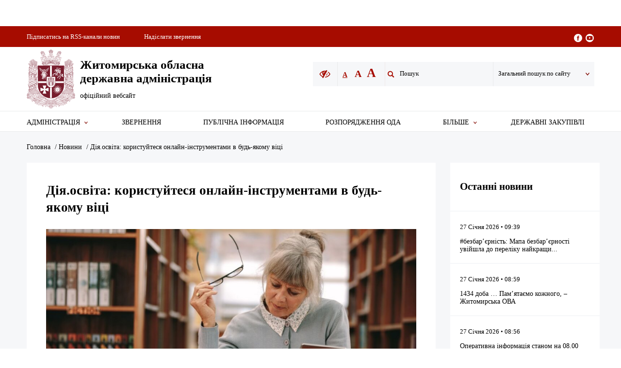

--- FILE ---
content_type: text/html; charset=UTF-8
request_url: https://oda.zht.gov.ua/news/diya-osvita-korystujtesya-onlajn-instrumentamy-v-bud-yakomu-vitsi/
body_size: 12031
content:
<!doctype html>
<html lang="uk">
<head>
	<meta charset="UTF-8">
	<meta name="viewport" content="width=device-width, initial-scale=1">
	<link rel="profile" href="https://gmpg.org/xfn/11">
  <meta name="viewport", content="width=device-width, initial-scale=1, maximum-scale=1, user-scalable=0">
  <meta name="format-detection", content="telephone=no">
  <style>
    .preloader
      {position:fixed;top:0;left:0;width:100%;height:100%;background-color:#fff;z-index:12312321}.preloader:before{content:'';position:absolute;top:50%;left:50%;margin-left:-30px;margin-right:-30px;display:block;width:60px;height:60px;border-top:2px solid #a60c00;border-right:2px solid transparent;border-radius:50%;-webkit-animation:spin 1s linear infinite;animation:spin 1s linear infinite}
  </style>
	<meta name='robots' content='index, follow, max-image-preview:large, max-snippet:-1, max-video-preview:-1' />

	<!-- This site is optimized with the Yoast SEO plugin v19.6.1 - https://yoast.com/wordpress/plugins/seo/ -->
	<title>Дія.освіта: користуйтеся онлайн-інструментами в будь-якому віці - Житомирська обласна військова адміністрація</title>
	<link rel="canonical" href="https://oda.zht.gov.ua/news/diya-osvita-korystujtesya-onlajn-instrumentamy-v-bud-yakomu-vitsi/" />
	<meta property="og:locale" content="uk_UA" />
	<meta property="og:type" content="article" />
	<meta property="og:title" content="Дія.освіта: користуйтеся онлайн-інструментами в будь-якому віці - Житомирська обласна військова адміністрація" />
	<meta property="og:description" content="Міністерство цифрової трансформації України презентує освітній серіал «Базові цифрові навички для людей елегантного віку» на оновленій платформі Дія.Освіта. &nbsp; Серіал підійде тим, хто хоче навчитися самостійно: &nbsp; шукати в інтернеті інформацію, перевіряти її; &nbsp; замовляти ліки додому; &nbsp; поповнювати рахунок на телефоні; &nbsp; зареєструвати ОСББ. &nbsp; Серіал доступний за посиланням: https://bit.ly/45fBkZz. &nbsp; Руйнуйте стереотипи та [&hellip;]" />
	<meta property="og:url" content="https://oda.zht.gov.ua/news/diya-osvita-korystujtesya-onlajn-instrumentamy-v-bud-yakomu-vitsi/" />
	<meta property="og:site_name" content="Житомирська обласна військова адміністрація" />
	<meta property="article:modified_time" content="2023-08-02T12:55:04+00:00" />
	<meta property="og:image" content="https://oda.zht.gov.ua/wp-content/uploads/2023/08/358147468_667466765422643_3888022994330352788_n.jpg" />
	<meta property="og:image:width" content="1079" />
	<meta property="og:image:height" content="602" />
	<meta property="og:image:type" content="image/jpeg" />
	<meta name="twitter:card" content="summary_large_image" />
	<script type="application/ld+json" class="yoast-schema-graph">{"@context":"https://schema.org","@graph":[{"@type":"WebPage","@id":"https://oda.zht.gov.ua/news/diya-osvita-korystujtesya-onlajn-instrumentamy-v-bud-yakomu-vitsi/","url":"https://oda.zht.gov.ua/news/diya-osvita-korystujtesya-onlajn-instrumentamy-v-bud-yakomu-vitsi/","name":"Дія.освіта: користуйтеся онлайн-інструментами в будь-якому віці - Житомирська обласна військова адміністрація","isPartOf":{"@id":"https://oda.zht.gov.ua/#website"},"primaryImageOfPage":{"@id":"https://oda.zht.gov.ua/news/diya-osvita-korystujtesya-onlajn-instrumentamy-v-bud-yakomu-vitsi/#primaryimage"},"image":{"@id":"https://oda.zht.gov.ua/news/diya-osvita-korystujtesya-onlajn-instrumentamy-v-bud-yakomu-vitsi/#primaryimage"},"thumbnailUrl":"https://oda.zht.gov.ua/wp-content/uploads/2023/08/358147468_667466765422643_3888022994330352788_n.jpg","datePublished":"2023-08-02T13:09:56+00:00","dateModified":"2023-08-02T12:55:04+00:00","breadcrumb":{"@id":"https://oda.zht.gov.ua/news/diya-osvita-korystujtesya-onlajn-instrumentamy-v-bud-yakomu-vitsi/#breadcrumb"},"inLanguage":"uk","potentialAction":[{"@type":"ReadAction","target":["https://oda.zht.gov.ua/news/diya-osvita-korystujtesya-onlajn-instrumentamy-v-bud-yakomu-vitsi/"]}]},{"@type":"ImageObject","inLanguage":"uk","@id":"https://oda.zht.gov.ua/news/diya-osvita-korystujtesya-onlajn-instrumentamy-v-bud-yakomu-vitsi/#primaryimage","url":"https://oda.zht.gov.ua/wp-content/uploads/2023/08/358147468_667466765422643_3888022994330352788_n.jpg","contentUrl":"https://oda.zht.gov.ua/wp-content/uploads/2023/08/358147468_667466765422643_3888022994330352788_n.jpg","width":1079,"height":602},{"@type":"BreadcrumbList","@id":"https://oda.zht.gov.ua/news/diya-osvita-korystujtesya-onlajn-instrumentamy-v-bud-yakomu-vitsi/#breadcrumb","itemListElement":[{"@type":"ListItem","position":1,"name":"Головна","item":"https://oda.zht.gov.ua/"},{"@type":"ListItem","position":2,"name":"Новини","item":"https://oda.zht.gov.ua/news/"},{"@type":"ListItem","position":3,"name":"Дія.освіта: користуйтеся онлайн-інструментами в будь-якому віці"}]},{"@type":"WebSite","@id":"https://oda.zht.gov.ua/#website","url":"https://oda.zht.gov.ua/","name":"Житомирська обласна військова адміністрація","description":"Офіційний вебсайт Житомирської обласної військової адміністрації","publisher":{"@id":"https://oda.zht.gov.ua/#organization"},"potentialAction":[{"@type":"SearchAction","target":{"@type":"EntryPoint","urlTemplate":"https://oda.zht.gov.ua/?s={search_term_string}"},"query-input":"required name=search_term_string"}],"inLanguage":"uk"},{"@type":"Organization","@id":"https://oda.zht.gov.ua/#organization","name":"Житомирська обласна військова адміністрація","url":"https://oda.zht.gov.ua/","sameAs":[],"logo":{"@type":"ImageObject","inLanguage":"uk","@id":"https://oda.zht.gov.ua/#/schema/logo/image/","url":"https://oda.zht.gov.ua/wp-content/uploads/2018/12/logo_zoda.svg","contentUrl":"https://oda.zht.gov.ua/wp-content/uploads/2018/12/logo_zoda.svg","caption":"Житомирська обласна військова адміністрація"},"image":{"@id":"https://oda.zht.gov.ua/#/schema/logo/image/"}}]}</script>
	<!-- / Yoast SEO plugin. -->


<link rel='dns-prefetch' href='//static.addtoany.com' />
<link rel='dns-prefetch' href='//translate.google.com' />
<link rel="alternate" type="application/rss+xml" title="Житомирська обласна військова адміністрація &raquo; стрічка" href="https://oda.zht.gov.ua/feed/" />
<link rel="alternate" type="application/rss+xml" title="Житомирська обласна військова адміністрація &raquo; Канал коментарів" href="https://oda.zht.gov.ua/comments/feed/" />
<script type="text/javascript">
/* <![CDATA[ */
window._wpemojiSettings = {"baseUrl":"https:\/\/s.w.org\/images\/core\/emoji\/14.0.0\/72x72\/","ext":".png","svgUrl":"https:\/\/s.w.org\/images\/core\/emoji\/14.0.0\/svg\/","svgExt":".svg","source":{"concatemoji":"https:\/\/oda.zht.gov.ua\/wp-includes\/js\/wp-emoji-release.min.js?ver=6.4.7"}};
/*! This file is auto-generated */
!function(i,n){var o,s,e;function c(e){try{var t={supportTests:e,timestamp:(new Date).valueOf()};sessionStorage.setItem(o,JSON.stringify(t))}catch(e){}}function p(e,t,n){e.clearRect(0,0,e.canvas.width,e.canvas.height),e.fillText(t,0,0);var t=new Uint32Array(e.getImageData(0,0,e.canvas.width,e.canvas.height).data),r=(e.clearRect(0,0,e.canvas.width,e.canvas.height),e.fillText(n,0,0),new Uint32Array(e.getImageData(0,0,e.canvas.width,e.canvas.height).data));return t.every(function(e,t){return e===r[t]})}function u(e,t,n){switch(t){case"flag":return n(e,"\ud83c\udff3\ufe0f\u200d\u26a7\ufe0f","\ud83c\udff3\ufe0f\u200b\u26a7\ufe0f")?!1:!n(e,"\ud83c\uddfa\ud83c\uddf3","\ud83c\uddfa\u200b\ud83c\uddf3")&&!n(e,"\ud83c\udff4\udb40\udc67\udb40\udc62\udb40\udc65\udb40\udc6e\udb40\udc67\udb40\udc7f","\ud83c\udff4\u200b\udb40\udc67\u200b\udb40\udc62\u200b\udb40\udc65\u200b\udb40\udc6e\u200b\udb40\udc67\u200b\udb40\udc7f");case"emoji":return!n(e,"\ud83e\udef1\ud83c\udffb\u200d\ud83e\udef2\ud83c\udfff","\ud83e\udef1\ud83c\udffb\u200b\ud83e\udef2\ud83c\udfff")}return!1}function f(e,t,n){var r="undefined"!=typeof WorkerGlobalScope&&self instanceof WorkerGlobalScope?new OffscreenCanvas(300,150):i.createElement("canvas"),a=r.getContext("2d",{willReadFrequently:!0}),o=(a.textBaseline="top",a.font="600 32px Arial",{});return e.forEach(function(e){o[e]=t(a,e,n)}),o}function t(e){var t=i.createElement("script");t.src=e,t.defer=!0,i.head.appendChild(t)}"undefined"!=typeof Promise&&(o="wpEmojiSettingsSupports",s=["flag","emoji"],n.supports={everything:!0,everythingExceptFlag:!0},e=new Promise(function(e){i.addEventListener("DOMContentLoaded",e,{once:!0})}),new Promise(function(t){var n=function(){try{var e=JSON.parse(sessionStorage.getItem(o));if("object"==typeof e&&"number"==typeof e.timestamp&&(new Date).valueOf()<e.timestamp+604800&&"object"==typeof e.supportTests)return e.supportTests}catch(e){}return null}();if(!n){if("undefined"!=typeof Worker&&"undefined"!=typeof OffscreenCanvas&&"undefined"!=typeof URL&&URL.createObjectURL&&"undefined"!=typeof Blob)try{var e="postMessage("+f.toString()+"("+[JSON.stringify(s),u.toString(),p.toString()].join(",")+"));",r=new Blob([e],{type:"text/javascript"}),a=new Worker(URL.createObjectURL(r),{name:"wpTestEmojiSupports"});return void(a.onmessage=function(e){c(n=e.data),a.terminate(),t(n)})}catch(e){}c(n=f(s,u,p))}t(n)}).then(function(e){for(var t in e)n.supports[t]=e[t],n.supports.everything=n.supports.everything&&n.supports[t],"flag"!==t&&(n.supports.everythingExceptFlag=n.supports.everythingExceptFlag&&n.supports[t]);n.supports.everythingExceptFlag=n.supports.everythingExceptFlag&&!n.supports.flag,n.DOMReady=!1,n.readyCallback=function(){n.DOMReady=!0}}).then(function(){return e}).then(function(){var e;n.supports.everything||(n.readyCallback(),(e=n.source||{}).concatemoji?t(e.concatemoji):e.wpemoji&&e.twemoji&&(t(e.twemoji),t(e.wpemoji)))}))}((window,document),window._wpemojiSettings);
/* ]]> */
</script>
<style id='wp-emoji-styles-inline-css' type='text/css'>

	img.wp-smiley, img.emoji {
		display: inline !important;
		border: none !important;
		box-shadow: none !important;
		height: 1em !important;
		width: 1em !important;
		margin: 0 0.07em !important;
		vertical-align: -0.1em !important;
		background: none !important;
		padding: 0 !important;
	}
</style>
<link rel='stylesheet' id='wp-block-library-css' href='https://oda.zht.gov.ua/wp-includes/css/dist/block-library/style.min.css?ver=6.4.7' type='text/css' media='all' />
<style id='classic-theme-styles-inline-css' type='text/css'>
/*! This file is auto-generated */
.wp-block-button__link{color:#fff;background-color:#32373c;border-radius:9999px;box-shadow:none;text-decoration:none;padding:calc(.667em + 2px) calc(1.333em + 2px);font-size:1.125em}.wp-block-file__button{background:#32373c;color:#fff;text-decoration:none}
</style>
<style id='global-styles-inline-css' type='text/css'>
body{--wp--preset--color--black: #000000;--wp--preset--color--cyan-bluish-gray: #abb8c3;--wp--preset--color--white: #ffffff;--wp--preset--color--pale-pink: #f78da7;--wp--preset--color--vivid-red: #cf2e2e;--wp--preset--color--luminous-vivid-orange: #ff6900;--wp--preset--color--luminous-vivid-amber: #fcb900;--wp--preset--color--light-green-cyan: #7bdcb5;--wp--preset--color--vivid-green-cyan: #00d084;--wp--preset--color--pale-cyan-blue: #8ed1fc;--wp--preset--color--vivid-cyan-blue: #0693e3;--wp--preset--color--vivid-purple: #9b51e0;--wp--preset--gradient--vivid-cyan-blue-to-vivid-purple: linear-gradient(135deg,rgba(6,147,227,1) 0%,rgb(155,81,224) 100%);--wp--preset--gradient--light-green-cyan-to-vivid-green-cyan: linear-gradient(135deg,rgb(122,220,180) 0%,rgb(0,208,130) 100%);--wp--preset--gradient--luminous-vivid-amber-to-luminous-vivid-orange: linear-gradient(135deg,rgba(252,185,0,1) 0%,rgba(255,105,0,1) 100%);--wp--preset--gradient--luminous-vivid-orange-to-vivid-red: linear-gradient(135deg,rgba(255,105,0,1) 0%,rgb(207,46,46) 100%);--wp--preset--gradient--very-light-gray-to-cyan-bluish-gray: linear-gradient(135deg,rgb(238,238,238) 0%,rgb(169,184,195) 100%);--wp--preset--gradient--cool-to-warm-spectrum: linear-gradient(135deg,rgb(74,234,220) 0%,rgb(151,120,209) 20%,rgb(207,42,186) 40%,rgb(238,44,130) 60%,rgb(251,105,98) 80%,rgb(254,248,76) 100%);--wp--preset--gradient--blush-light-purple: linear-gradient(135deg,rgb(255,206,236) 0%,rgb(152,150,240) 100%);--wp--preset--gradient--blush-bordeaux: linear-gradient(135deg,rgb(254,205,165) 0%,rgb(254,45,45) 50%,rgb(107,0,62) 100%);--wp--preset--gradient--luminous-dusk: linear-gradient(135deg,rgb(255,203,112) 0%,rgb(199,81,192) 50%,rgb(65,88,208) 100%);--wp--preset--gradient--pale-ocean: linear-gradient(135deg,rgb(255,245,203) 0%,rgb(182,227,212) 50%,rgb(51,167,181) 100%);--wp--preset--gradient--electric-grass: linear-gradient(135deg,rgb(202,248,128) 0%,rgb(113,206,126) 100%);--wp--preset--gradient--midnight: linear-gradient(135deg,rgb(2,3,129) 0%,rgb(40,116,252) 100%);--wp--preset--font-size--small: 13px;--wp--preset--font-size--medium: 20px;--wp--preset--font-size--large: 36px;--wp--preset--font-size--x-large: 42px;--wp--preset--spacing--20: 0.44rem;--wp--preset--spacing--30: 0.67rem;--wp--preset--spacing--40: 1rem;--wp--preset--spacing--50: 1.5rem;--wp--preset--spacing--60: 2.25rem;--wp--preset--spacing--70: 3.38rem;--wp--preset--spacing--80: 5.06rem;--wp--preset--shadow--natural: 6px 6px 9px rgba(0, 0, 0, 0.2);--wp--preset--shadow--deep: 12px 12px 50px rgba(0, 0, 0, 0.4);--wp--preset--shadow--sharp: 6px 6px 0px rgba(0, 0, 0, 0.2);--wp--preset--shadow--outlined: 6px 6px 0px -3px rgba(255, 255, 255, 1), 6px 6px rgba(0, 0, 0, 1);--wp--preset--shadow--crisp: 6px 6px 0px rgba(0, 0, 0, 1);}:where(.is-layout-flex){gap: 0.5em;}:where(.is-layout-grid){gap: 0.5em;}body .is-layout-flow > .alignleft{float: left;margin-inline-start: 0;margin-inline-end: 2em;}body .is-layout-flow > .alignright{float: right;margin-inline-start: 2em;margin-inline-end: 0;}body .is-layout-flow > .aligncenter{margin-left: auto !important;margin-right: auto !important;}body .is-layout-constrained > .alignleft{float: left;margin-inline-start: 0;margin-inline-end: 2em;}body .is-layout-constrained > .alignright{float: right;margin-inline-start: 2em;margin-inline-end: 0;}body .is-layout-constrained > .aligncenter{margin-left: auto !important;margin-right: auto !important;}body .is-layout-constrained > :where(:not(.alignleft):not(.alignright):not(.alignfull)){max-width: var(--wp--style--global--content-size);margin-left: auto !important;margin-right: auto !important;}body .is-layout-constrained > .alignwide{max-width: var(--wp--style--global--wide-size);}body .is-layout-flex{display: flex;}body .is-layout-flex{flex-wrap: wrap;align-items: center;}body .is-layout-flex > *{margin: 0;}body .is-layout-grid{display: grid;}body .is-layout-grid > *{margin: 0;}:where(.wp-block-columns.is-layout-flex){gap: 2em;}:where(.wp-block-columns.is-layout-grid){gap: 2em;}:where(.wp-block-post-template.is-layout-flex){gap: 1.25em;}:where(.wp-block-post-template.is-layout-grid){gap: 1.25em;}.has-black-color{color: var(--wp--preset--color--black) !important;}.has-cyan-bluish-gray-color{color: var(--wp--preset--color--cyan-bluish-gray) !important;}.has-white-color{color: var(--wp--preset--color--white) !important;}.has-pale-pink-color{color: var(--wp--preset--color--pale-pink) !important;}.has-vivid-red-color{color: var(--wp--preset--color--vivid-red) !important;}.has-luminous-vivid-orange-color{color: var(--wp--preset--color--luminous-vivid-orange) !important;}.has-luminous-vivid-amber-color{color: var(--wp--preset--color--luminous-vivid-amber) !important;}.has-light-green-cyan-color{color: var(--wp--preset--color--light-green-cyan) !important;}.has-vivid-green-cyan-color{color: var(--wp--preset--color--vivid-green-cyan) !important;}.has-pale-cyan-blue-color{color: var(--wp--preset--color--pale-cyan-blue) !important;}.has-vivid-cyan-blue-color{color: var(--wp--preset--color--vivid-cyan-blue) !important;}.has-vivid-purple-color{color: var(--wp--preset--color--vivid-purple) !important;}.has-black-background-color{background-color: var(--wp--preset--color--black) !important;}.has-cyan-bluish-gray-background-color{background-color: var(--wp--preset--color--cyan-bluish-gray) !important;}.has-white-background-color{background-color: var(--wp--preset--color--white) !important;}.has-pale-pink-background-color{background-color: var(--wp--preset--color--pale-pink) !important;}.has-vivid-red-background-color{background-color: var(--wp--preset--color--vivid-red) !important;}.has-luminous-vivid-orange-background-color{background-color: var(--wp--preset--color--luminous-vivid-orange) !important;}.has-luminous-vivid-amber-background-color{background-color: var(--wp--preset--color--luminous-vivid-amber) !important;}.has-light-green-cyan-background-color{background-color: var(--wp--preset--color--light-green-cyan) !important;}.has-vivid-green-cyan-background-color{background-color: var(--wp--preset--color--vivid-green-cyan) !important;}.has-pale-cyan-blue-background-color{background-color: var(--wp--preset--color--pale-cyan-blue) !important;}.has-vivid-cyan-blue-background-color{background-color: var(--wp--preset--color--vivid-cyan-blue) !important;}.has-vivid-purple-background-color{background-color: var(--wp--preset--color--vivid-purple) !important;}.has-black-border-color{border-color: var(--wp--preset--color--black) !important;}.has-cyan-bluish-gray-border-color{border-color: var(--wp--preset--color--cyan-bluish-gray) !important;}.has-white-border-color{border-color: var(--wp--preset--color--white) !important;}.has-pale-pink-border-color{border-color: var(--wp--preset--color--pale-pink) !important;}.has-vivid-red-border-color{border-color: var(--wp--preset--color--vivid-red) !important;}.has-luminous-vivid-orange-border-color{border-color: var(--wp--preset--color--luminous-vivid-orange) !important;}.has-luminous-vivid-amber-border-color{border-color: var(--wp--preset--color--luminous-vivid-amber) !important;}.has-light-green-cyan-border-color{border-color: var(--wp--preset--color--light-green-cyan) !important;}.has-vivid-green-cyan-border-color{border-color: var(--wp--preset--color--vivid-green-cyan) !important;}.has-pale-cyan-blue-border-color{border-color: var(--wp--preset--color--pale-cyan-blue) !important;}.has-vivid-cyan-blue-border-color{border-color: var(--wp--preset--color--vivid-cyan-blue) !important;}.has-vivid-purple-border-color{border-color: var(--wp--preset--color--vivid-purple) !important;}.has-vivid-cyan-blue-to-vivid-purple-gradient-background{background: var(--wp--preset--gradient--vivid-cyan-blue-to-vivid-purple) !important;}.has-light-green-cyan-to-vivid-green-cyan-gradient-background{background: var(--wp--preset--gradient--light-green-cyan-to-vivid-green-cyan) !important;}.has-luminous-vivid-amber-to-luminous-vivid-orange-gradient-background{background: var(--wp--preset--gradient--luminous-vivid-amber-to-luminous-vivid-orange) !important;}.has-luminous-vivid-orange-to-vivid-red-gradient-background{background: var(--wp--preset--gradient--luminous-vivid-orange-to-vivid-red) !important;}.has-very-light-gray-to-cyan-bluish-gray-gradient-background{background: var(--wp--preset--gradient--very-light-gray-to-cyan-bluish-gray) !important;}.has-cool-to-warm-spectrum-gradient-background{background: var(--wp--preset--gradient--cool-to-warm-spectrum) !important;}.has-blush-light-purple-gradient-background{background: var(--wp--preset--gradient--blush-light-purple) !important;}.has-blush-bordeaux-gradient-background{background: var(--wp--preset--gradient--blush-bordeaux) !important;}.has-luminous-dusk-gradient-background{background: var(--wp--preset--gradient--luminous-dusk) !important;}.has-pale-ocean-gradient-background{background: var(--wp--preset--gradient--pale-ocean) !important;}.has-electric-grass-gradient-background{background: var(--wp--preset--gradient--electric-grass) !important;}.has-midnight-gradient-background{background: var(--wp--preset--gradient--midnight) !important;}.has-small-font-size{font-size: var(--wp--preset--font-size--small) !important;}.has-medium-font-size{font-size: var(--wp--preset--font-size--medium) !important;}.has-large-font-size{font-size: var(--wp--preset--font-size--large) !important;}.has-x-large-font-size{font-size: var(--wp--preset--font-size--x-large) !important;}
.wp-block-navigation a:where(:not(.wp-element-button)){color: inherit;}
:where(.wp-block-post-template.is-layout-flex){gap: 1.25em;}:where(.wp-block-post-template.is-layout-grid){gap: 1.25em;}
:where(.wp-block-columns.is-layout-flex){gap: 2em;}:where(.wp-block-columns.is-layout-grid){gap: 2em;}
.wp-block-pullquote{font-size: 1.5em;line-height: 1.6;}
</style>
<link rel='stylesheet' id='printomatic-css-css' href='https://oda.zht.gov.ua/wp-content/plugins/print-o-matic/css/style.css?ver=2.0' type='text/css' media='all' />
<link rel='stylesheet' id='zhoda_import-css' href='https://oda.zht.gov.ua/wp-content/plugins/zhoda_import/public/css/zhoda_import-public.css?ver=1.0.0' type='text/css' media='all' />
<link rel='stylesheet' id='zhoda_sitemap-css' href='https://oda.zht.gov.ua/wp-content/plugins/zhoda_sitemap/public/css/zhoda_sitemap-public.css?ver=1.0.0' type='text/css' media='all' />
<link rel='stylesheet' id='oda-style-css' href='https://oda.zht.gov.ua/wp-content/themes/oda/style.css?ver=6.4.7' type='text/css' media='all' />
<link rel='stylesheet' id='oda-main-css' href='https://oda.zht.gov.ua/wp-content/themes/oda/build/static/css/style.css?ver=6.4.7' type='text/css' media='all' />
<link rel='stylesheet' id='addtoany-css' href='https://oda.zht.gov.ua/wp-content/plugins/add-to-any/addtoany.min.css?ver=1.16' type='text/css' media='all' />
<link rel='stylesheet' id='malinky-ajax-pagination-css' href='https://oda.zht.gov.ua/wp-content/plugins/malinky-ajax-pagination/css/style.css' type='text/css' media='all' />
<script type="text/javascript" id="addtoany-core-js-before">
/* <![CDATA[ */
window.a2a_config=window.a2a_config||{};a2a_config.callbacks=[];a2a_config.overlays=[];a2a_config.templates={};a2a_localize = {
	Share: "Поділитися",
	Save: "Зберегти",
	Subscribe: "Підписатися",
	Email: "Email",
	Bookmark: "Закладка",
	ShowAll: "Показати все",
	ShowLess: "Показати менше",
	FindServices: "Знайти сервіс(и)",
	FindAnyServiceToAddTo: "Миттєвий пошук сервісів",
	PoweredBy: "Працює на",
	ShareViaEmail: "Поділитися через електронну пошту",
	SubscribeViaEmail: "Підпишіться електронною поштою",
	BookmarkInYourBrowser: "Додати до закладок у браузері",
	BookmarkInstructions: "Натисніть Ctrl+D або \u2318+D, щоб додати цю сторінку до закладок",
	AddToYourFavorites: "Додати в закладки",
	SendFromWebOrProgram: "Відправити з будь-якої адреси електронної пошти або програми електронної пошти",
	EmailProgram: "Програма електронної пошти",
	More: "Більше&#8230;",
	ThanksForSharing: "Дякуємо, що поділились!",
	ThanksForFollowing: "Дякуємо за підписку!"
};
/* ]]> */
</script>
<script type="text/javascript" defer src="https://static.addtoany.com/menu/page.js" id="addtoany-core-js"></script>
<script type="text/javascript" src="https://oda.zht.gov.ua/wp-includes/js/jquery/jquery.min.js?ver=3.7.1" id="jquery-core-js"></script>
<script type="text/javascript" src="https://oda.zht.gov.ua/wp-includes/js/jquery/jquery-migrate.min.js?ver=3.4.1" id="jquery-migrate-js"></script>
<script type="text/javascript" defer src="https://oda.zht.gov.ua/wp-content/plugins/add-to-any/addtoany.min.js?ver=1.1" id="addtoany-jquery-js"></script>
<script type="text/javascript" src="https://oda.zht.gov.ua/wp-content/plugins/zhoda_import/public/js/zhoda_import-public.js?ver=1.0.0" id="zhoda_import-js"></script>
<script type="text/javascript" src="https://oda.zht.gov.ua/wp-content/plugins/zhoda_sitemap/public/js/zhoda_sitemap-public.js?ver=1.0.0" id="zhoda_sitemap-js"></script>
<script type="text/javascript" src="//translate.google.com/translate_a/element.js?cb=googleTranslateElementInit&amp;ver=6.4.7" id="oda-google-js"></script>
<link rel="https://api.w.org/" href="https://oda.zht.gov.ua/wp-json/" /><link rel="EditURI" type="application/rsd+xml" title="RSD" href="https://oda.zht.gov.ua/xmlrpc.php?rsd" />
<meta name="generator" content="WordPress 6.4.7" />
<link rel='shortlink' href='https://oda.zht.gov.ua/?p=979790' />
<link rel="alternate" type="application/json+oembed" href="https://oda.zht.gov.ua/wp-json/oembed/1.0/embed?url=https%3A%2F%2Foda.zht.gov.ua%2Fnews%2Fdiya-osvita-korystujtesya-onlajn-instrumentamy-v-bud-yakomu-vitsi%2F" />
<link rel="alternate" type="text/xml+oembed" href="https://oda.zht.gov.ua/wp-json/oembed/1.0/embed?url=https%3A%2F%2Foda.zht.gov.ua%2Fnews%2Fdiya-osvita-korystujtesya-onlajn-instrumentamy-v-bud-yakomu-vitsi%2F&#038;format=xml" />
<link rel="icon" href="https://oda.zht.gov.ua/wp-content/uploads/2018/12/logo_zoda-150x150.png" sizes="32x32" />
<link rel="icon" href="https://oda.zht.gov.ua/wp-content/uploads/2018/12/logo_zoda.png" sizes="192x192" />
<link rel="apple-touch-icon" href="https://oda.zht.gov.ua/wp-content/uploads/2018/12/logo_zoda.png" />
<meta name="msapplication-TileImage" content="https://oda.zht.gov.ua/wp-content/uploads/2018/12/logo_zoda.png" />
</head>

<body data-rsssl=1>
    <div class="preloader"></div>
  <div class="marquee"><span><p style="text-align: justify;"><span style="color: #ff0000; font-size: 14pt;"><strong>Указом Президента України від 24 лютого 2022 року №68/2022 створено Житомирську обласну військову адміністрацію</strong></span></p>
<p style="text-align: justify;"><span style="font-size: 14pt;"><strong>Рекомендації жителям Житомирщини під час воєнного стану &#8211; у розділі &#8220;Більше. Інші рубрики&#8221;</strong></span></p>
</span></div>

  <section class="header">
    <div class="container">
      <ul class="header-items">
        <li><a class="border-bottom" href="https://oda.zht.gov.ua/ukr-net/news/">Підписатись на RSS-канали новин</a></li>
        <li><a class="js-link-ajax-popup1 border-bottom" target="_blank" href="https://docs.google.com/forms/d/e/1FAIpQLSdNq9FUIVpsVy0obkS_QDaIyj_YMuCXKCcvCeQoWP3TUBnCHQ/viewform?usp=header">Надіслати звернення</a></li>
        <li>
          <div class="languageDesk"></div>
        </li>
        <li> <a class="add-size" href="https://www.facebook.com/odazt" target="_blank"><img src="https://oda.zht.gov.ua/wp-content/themes/oda/build/static/img/facebook.svg"></a><span><a class="add-size" href="https://www.youtube.com/channel/UCuz5ytOFC54UyG0DWg652oA" target="_blank"><img src="https://oda.zht.gov.ua/wp-content/themes/oda/build/static/img/youtube.svg"></a></span></li>
      </ul>
    </div>
  </section>
  <section class="logo-search">
    <div class="container">
      <div class="flex-wrap-logo-search">
        <div class="header-logo">
          <div class="logo-item logo-item--burger">
            <div class="burger-menu">
              <div class="burger"></div>
            </div>
          </div>
          <a class="logo-item" href="https://oda.zht.gov.ua">
            <div class="logo-item__logo"><img class="small-logo-img" src="https://oda.zht.gov.ua/wp-content/uploads/2018/12/logo_zoda.svg"><img class="logo-img" src="https://oda.zht.gov.ua/wp-content/uploads/2018/12/logo_zoda.svg"></div>
            <div class="logo-item__title">
              <p>Житомирська обласна</p>
              <p>державна адміністрація</p>
              <p class="logo-item__second-title">офіційний вебсайт</p>
            </div>
          </a>
          <div class="logo-item">
            <div class="logo-item__phone"><a class="js-link-ajax-popup icon-phone" href="https://oda.zht.gov.ua/elektronna-forma-dlya-vidpravlennya-zvernennya/"></a></div>
          </div>
        </div>
        <form action="/" method="get">
  <div class="header-search">
    <div class="header-search__eye">
      <div class="icon-eye"></div>
    </div>
    <div class="header-search__font-size">
      <span class="header-search__font-size header-search__font-size--1">A</span>
      <span class="header-search__font-size header-search__font-size--2">A</span>
      <span class="header-search__font-size header-search__font-size--3">A</span>
    </div>
    <div class="header-search__search"><button class="icon-seach" type="submit"></button>
      <input class="header-search__input" placeholder="Пошук" name="s">
    </div>
    <div class="header-search__news header-search-list">
      <p class="header-search__title">Загальний пошук по сайту</p><span class="icon-down icon" id="icon-search"></span>
      <ul class="search-drop">
        <li data-href="any">Загальний пошук по сайту</li>
        <li data-href="news">Новини</li>
        <li data-href="oda">Розпорядження голови ОДА</li>
      </ul>
    </div>
  </div>
  <input type="hidden" name="pt" value="any">
  <div class="header-search__date">
    <p id="currentDate"> </p>
  </div>
</form>      </div>
    </div>
  </section>
  <section class="wrap-menu">
    <div class="wrap-block-menu">
 
            <ul class='menu' id='menu'>
            <li class="menu__li menu__li--social">
              <ul class="social-icon-for-mobile">
                <li class="social-icon-for-mobile__select-lang"><div class="languageMob"></div></li>
                <li><a href="" target="_blank"><img src="https://oda.zht.gov.ua/wp-content/themes/oda/build/static/img/facebook.svg"></a></li>
                <li>               <a href="<?php echo $social['youtube']; ?>" target="_blank"><img src="https://oda.zht.gov.ua/wp-content/themes/oda/build/static/img/youtube.svg"></a></li>
              </ul>
            </li>
            <li class=menu__li><a href=https://oda.zht.gov.ua/administration/ class=menu__li-p>Адміністрація<span class="icon-down menu-icon"></span></a><ul class='menu-drop' id=''><li class=menu-drop__li><a href=https://oda.zht.gov.ua/administration/ochyshhennya-vlady/perelik-posad-shhodo-yakyh-provodytsya-p/zastupnyky-golovy-oblasnoyi-derzhavno/kerivnytstvo/ class=>Керівництво</a></li><li class=menu-drop__li><a href=https://oda.zht.gov.ua/administration/aparat-ta-strukturny-pidrozdily-oda/ class=>Апарат та структурні підрозділи ОДА</a></li><li class=menu-drop__li><a href=https://oda.zht.gov.ua/telefonnij-dovidnik/ class=>Телефонний довідник Житомирської ОДА</a></li><li class=menu-drop__li><a href=https://oda.zht.gov.ua/administration/miski-vykonavchi-komitety/ class=>Місцеві органи влади</a></li><li class=menu-drop__li><a href=https://oda.zht.gov.ua/administration/organizatsiyi-ta-ustanovy-oblasti/ class=>Установи Житомирської області</a></li><li class=menu-drop__li><a href=https://oda.zht.gov.ua/administration/ochyshhennya-vlady/ class=>Очищення влади</a></li><li class=menu-drop__li><a href=https://oda.zht.gov.ua/administration/regulyatorni-akty/ class=>Регуляторні акти</a></li><li class=menu-drop__li><a href=https://oda.zht.gov.ua/administration/plany-roboty/ class=>Плани роботи</a></li><li class=menu-drop__li><a href=https://oda.zht.gov.ua/administration/vakansiyi/ class=>Вакансії</a></li><li class=menu-drop__li><a href=https://oda.zht.gov.ua/administration/zvity-pro-diyalnist-oda/ class=>Звіти про діяльність ОДА</a></li><li class=menu-drop__li><a href=https://oda.zht.gov.ua/administration/sklad-kolegiyi-oblasnoyi-derzhavnoyi-adm/ class=>Склад колегії обласної державної адміністрації</a></li><li class=menu-drop__li><a href=https://oda.zht.gov.ua/administration/perelik-derzhavnyh-informatsijnyh-sys/ class=>Перелік державних інформаційних систем ОДА</a></li><li class=menu-drop__li><a href=https://oda.zht.gov.ua/administration/pro-oda/ class=>Про ОДА</a></li></ul></li><li class=menu__li><a href=https://oda.zht.gov.ua/people_request/zvernennya-gromadyan/ class=menu__li-p>Звернення</a></li><li class=menu__li><a href=https://oda.zht.gov.ua/plublic_info/ class=menu__li-p>Публічна інформація</a></li><li class=menu__li><a href=https://oda.zht.gov.ua/oda/ class=menu__li-p>Розпорядження ОДА</a></li><li class=menu__li><a href=# class=menu__li-p>Більше<span class="icon-down menu-icon"></span></a><ul class='menu-drop' id=''><li class=menu-drop__li><a href=https://oda.zht.gov.ua/corruption_protect/ class=>Запобігання проявам корупції</a></li><li class=menu-drop__li><a href=https://oda.zht.gov.ua/corruption_protect/informatsiya-pro-provedeni-zahody-shhodo/povidomlennya-pro-koruptsiyu/ class=>Повідомлення про корупцію</a></li><li class=menu-drop__li><a href=https://oda.zht.gov.ua/main/doshka-ogoloshen/ class=>Дошка оголошень</a></li><li class=menu-drop__li><a href=https://oda.zht.gov.ua/main/gromadyanske-suspilstvo/ class=>Громадянське суспільство</a></li><li class=menu-drop__li><a href=https://oda.zht.gov.ua/main/ class=>Інші рубрики</a></li></ul></li><li class=menu__li><a href=https://oda.zht.gov.ua/purchase/ class=menu__li-p>Державні закупівлі</a></li></ul>    </div>
  </section>
  <section class="all-content">
    <div class="container">
      <div class="breadcrumbs">
        <span><span><a href="https://oda.zht.gov.ua/">Головна</a> / <span><a href="https://oda.zht.gov.ua/news/">Новини</a> / <span class="breadcrumb_last" aria-current="page">Дія.освіта: користуйтеся онлайн-інструментами в будь-якому віці</span></span></span></span>      </div>
    </div>
    <div class="container all-content-flex">
      <div class="wrap-all-content">
                              <div class="content-block happening wrap-table">
              
              <div class="one-news-content">
  <article>
    <h1>Дія.освіта: користуйтеся онлайн-інструментами в будь-якому віці</h1>
      <div class="one-news-main-foto"><img src="https://oda.zht.gov.ua/wp-content/uploads/2023/08/358147468_667466765422643_3888022994330352788_n-1024x571.jpg"></div>
    <div class="one-news-wrap-extra">
    <p class="one-news-wrap-extra__date">02 Серпня 2023 • 16:09</p>
      
    <p>Кіл-сть переглядів: 285</p>
      </div>
  <div class="addtoany_share_save_container addtoany_content addtoany_content_top"><div class="a2a_kit a2a_kit_size_32 addtoany_list" data-a2a-url="https://oda.zht.gov.ua/news/diya-osvita-korystujtesya-onlajn-instrumentamy-v-bud-yakomu-vitsi/" data-a2a-title="Дія.освіта: користуйтеся онлайн-інструментами в будь-якому віці"><a class="a2a_button_facebook" href="https://www.addtoany.com/add_to/facebook?linkurl=https%3A%2F%2Foda.zht.gov.ua%2Fnews%2Fdiya-osvita-korystujtesya-onlajn-instrumentamy-v-bud-yakomu-vitsi%2F&amp;linkname=%D0%94%D1%96%D1%8F.%D0%BE%D1%81%D0%B2%D1%96%D1%82%D0%B0%3A%20%D0%BA%D0%BE%D1%80%D0%B8%D1%81%D1%82%D1%83%D0%B9%D1%82%D0%B5%D1%81%D1%8F%20%D0%BE%D0%BD%D0%BB%D0%B0%D0%B9%D0%BD-%D1%96%D0%BD%D1%81%D1%82%D1%80%D1%83%D0%BC%D0%B5%D0%BD%D1%82%D0%B0%D0%BC%D0%B8%20%D0%B2%20%D0%B1%D1%83%D0%B4%D1%8C-%D1%8F%D0%BA%D0%BE%D0%BC%D1%83%20%D0%B2%D1%96%D1%86%D1%96" title="Facebook" rel="nofollow noopener" target="_blank"></a><a class="a2a_button_twitter" href="https://www.addtoany.com/add_to/twitter?linkurl=https%3A%2F%2Foda.zht.gov.ua%2Fnews%2Fdiya-osvita-korystujtesya-onlajn-instrumentamy-v-bud-yakomu-vitsi%2F&amp;linkname=%D0%94%D1%96%D1%8F.%D0%BE%D1%81%D0%B2%D1%96%D1%82%D0%B0%3A%20%D0%BA%D0%BE%D1%80%D0%B8%D1%81%D1%82%D1%83%D0%B9%D1%82%D0%B5%D1%81%D1%8F%20%D0%BE%D0%BD%D0%BB%D0%B0%D0%B9%D0%BD-%D1%96%D0%BD%D1%81%D1%82%D1%80%D1%83%D0%BC%D0%B5%D0%BD%D1%82%D0%B0%D0%BC%D0%B8%20%D0%B2%20%D0%B1%D1%83%D0%B4%D1%8C-%D1%8F%D0%BA%D0%BE%D0%BC%D1%83%20%D0%B2%D1%96%D1%86%D1%96" title="Twitter" rel="nofollow noopener" target="_blank"></a><a class="a2a_dd addtoany_share_save addtoany_share" href="https://www.addtoany.com/share"></a></div></div><p style="text-align: justify;">Міністерство цифрової трансформації України презентує освітній серіал «Базові цифрові навички для людей елегантного віку» на оновленій платформі Дія.Освіта.</p>
<p>&nbsp;</p>
<p style="text-align: justify;">Серіал підійде тим, хто хоче навчитися самостійно:</p>
<p>&nbsp;</p>
<p style="text-align: justify;">шукати в інтернеті інформацію, перевіряти її;</p>
<p>&nbsp;</p>
<p style="text-align: justify;">замовляти ліки додому;</p>
<p>&nbsp;</p>
<p style="text-align: justify;">поповнювати рахунок на телефоні;</p>
<p>&nbsp;</p>
<p style="text-align: justify;">зареєструвати ОСББ.</p>
<p>&nbsp;</p>
<p style="text-align: justify;">Серіал доступний за посиланням: <a href="https://bit.ly/45fBkZz">https://bit.ly/45fBkZz</a>.</p>
<p>&nbsp;</p>
<p style="text-align: justify;">Руйнуйте стереотипи та здобувайте нові знання з Дія.Освіта.</p>
<p>&nbsp;</p>
<p style="text-align: justify;">Освітній серіал створено Мінцифрою за підтримки проєкту «Цифрові, інклюзивні, доступні: підтримка цифровізації державних послуг в Україні», який UNDP Ukraine / ПРООН в Україніe реалізує за фінансової підтримки Швеції за сприяння Української бібліотечної асоціації для платформи Дія.Освіта.</p>
<div class="addtoany_share_save_container addtoany_content addtoany_content_bottom"><div class="a2a_kit a2a_kit_size_32 addtoany_list" data-a2a-url="https://oda.zht.gov.ua/news/diya-osvita-korystujtesya-onlajn-instrumentamy-v-bud-yakomu-vitsi/" data-a2a-title="Дія.освіта: користуйтеся онлайн-інструментами в будь-якому віці"><a class="a2a_button_facebook" href="https://www.addtoany.com/add_to/facebook?linkurl=https%3A%2F%2Foda.zht.gov.ua%2Fnews%2Fdiya-osvita-korystujtesya-onlajn-instrumentamy-v-bud-yakomu-vitsi%2F&amp;linkname=%D0%94%D1%96%D1%8F.%D0%BE%D1%81%D0%B2%D1%96%D1%82%D0%B0%3A%20%D0%BA%D0%BE%D1%80%D0%B8%D1%81%D1%82%D1%83%D0%B9%D1%82%D0%B5%D1%81%D1%8F%20%D0%BE%D0%BD%D0%BB%D0%B0%D0%B9%D0%BD-%D1%96%D0%BD%D1%81%D1%82%D1%80%D1%83%D0%BC%D0%B5%D0%BD%D1%82%D0%B0%D0%BC%D0%B8%20%D0%B2%20%D0%B1%D1%83%D0%B4%D1%8C-%D1%8F%D0%BA%D0%BE%D0%BC%D1%83%20%D0%B2%D1%96%D1%86%D1%96" title="Facebook" rel="nofollow noopener" target="_blank"></a><a class="a2a_button_twitter" href="https://www.addtoany.com/add_to/twitter?linkurl=https%3A%2F%2Foda.zht.gov.ua%2Fnews%2Fdiya-osvita-korystujtesya-onlajn-instrumentamy-v-bud-yakomu-vitsi%2F&amp;linkname=%D0%94%D1%96%D1%8F.%D0%BE%D1%81%D0%B2%D1%96%D1%82%D0%B0%3A%20%D0%BA%D0%BE%D1%80%D0%B8%D1%81%D1%82%D1%83%D0%B9%D1%82%D0%B5%D1%81%D1%8F%20%D0%BE%D0%BD%D0%BB%D0%B0%D0%B9%D0%BD-%D1%96%D0%BD%D1%81%D1%82%D1%80%D1%83%D0%BC%D0%B5%D0%BD%D1%82%D0%B0%D0%BC%D0%B8%20%D0%B2%20%D0%B1%D1%83%D0%B4%D1%8C-%D1%8F%D0%BA%D0%BE%D0%BC%D1%83%20%D0%B2%D1%96%D1%86%D1%96" title="Twitter" rel="nofollow noopener" target="_blank"></a><a class="a2a_dd addtoany_share_save addtoany_share" href="https://www.addtoany.com/share"></a></div></div>  <div class="print-article">
    <div class='printomatic pom-default ' id='id478' alt='Версія для друку' title='Версія для друку' data-print_target='article'></div> <div class='printomatictext' id='id478' alt='Версія для друку' title='Версія для друку' data-print_target='article'>Версія для друку</div><div style='clear: both;'></div>  </div>
  </article>
</div>

<div id="popup-foto">
  <div class="popup-foto-img">
<!--     <div class="popup-wrapper-social" id="popup-wrapper-social"><a href="" target="_blank"><i class="fa fa-linkedin"></i></a><a href="" target="_blank"><i class="fa fa-pinterest-p"></i></a><a href="" target="_blank"><i class="fa fa-facebook"></i></a><a href="" target="_blank"><i class="fa fa-twitter"></i></a></div>
    <div class="popup-foto-close"></div><i class="fa fa-share" id="popup-share"></i> -->
    <div id="download-foto"></div>
  </div>
</div>


            </div>            
                                    </div>
      
<div id="secondary" class="advertisement">
	<div class="preview-events"><div class="preview-events-item"><p><h2 class="widget-title">Останні новини</h2></p></div><a class="preview-events-item" href="https://oda.zht.gov.ua/news/bezbar-yernist-mapa-bezbar-yernosti-uvijshla-do-pereliku-najkrashhyh-sotsialno-oriyentovanyh-it-rishen-2025-roku/">
  <div class="preview-events-item__date">
    <p>27 Січня 2026 • 09:39</p>
  </div>
  <div class="preview-events-item__title">
    #безбар’єрність: Мапа безбар’єрності увійшла до переліку найкращих соціально орієнтованих ІТ-рішень 2025 року  </div>
</a><a class="preview-events-item" href="https://oda.zht.gov.ua/news/1434-doba-pam-yatayemo-kozhnogo-zhytomyrska-ova/">
  <div class="preview-events-item__date">
    <p>27 Січня 2026 • 08:59</p>
  </div>
  <div class="preview-events-item__title">
    1434 доба … Пам’ятаємо кожного, – Житомирська ОВА  </div>
</a><a class="preview-events-item" href="https://oda.zht.gov.ua/news/operatyvna-informatsiya-stanom-na-08-00-27-01-2026-shhodo-rosijskogo-vtorgnennya/">
  <div class="preview-events-item__date">
    <p>27 Січня 2026 • 08:56</p>
  </div>
  <div class="preview-events-item__title">
    Оперативна інформація станом на 08.00 27.01.2026 щодо російського вторгнення  </div>
</a><a class="preview-events-item" href="https://oda.zht.gov.ua/news/zagalni-bojovi-vtraty-protyvnyka-z-24-02-22-po-27-01-26/">
  <div class="preview-events-item__date">
    <p>27 Січня 2026 • 08:54</p>
  </div>
  <div class="preview-events-item__title">
    Загальні бойові втрати противника з 24.02.22 по 27.01.26  </div>
</a><a class="preview-events-item" href="https://oda.zht.gov.ua/news/">
            <div class="icon-burger"><span>всi новини</span></div></a></div><a class="advertisement__title-archive" href="https://oda.zht.gov.ua/news/">Архів новин</a>
<div id="v-cal">
 
</div>
<div class="calendar-window">
  <div class="calenrad-window-wrap">
    <div class="calendar-window__title"></div>
    <div class="calendar-window__text"></div>
  </div> 
</div></div><!-- #secondary -->
    </div>
  </section>

<div class="go-to-top"><a class="go-to-top__button" href="#title"><i class="fa fa-chevron-up"></i></a></div>
<section class="footer">
  <div class="container">
    <div class="wrap-footer">
      <div class="footer-item footer-item--logo">
        <div class="footer-logo">
                    <div class="footer-logo__img"><img class="small-logo-img" src="https://oda.zht.gov.ua/wp-content/uploads/2018/12/logo_zoda.svg"><img class="logo-img" src="https://oda.zht.gov.ua/wp-content/uploads/2018/12/logo_zoda.svg"></div>
          <div class="footer-logo__title">
            <p>Житомирська обласна</p>
            <p>державна адміністрація</p>
          </div>
        </div>
      </div>
      <div class="footer-item__line"></div>
            <ul class="footer-item footer-item--links">
                              <li><a href="https://oda.zht.gov.ua/news/">Архів новин</a></li>
                      <li><a href="https://oda.zht.gov.ua/?page_id=454486">Карта сайту</a></li>
                      <li><a href="https://oda.zht.gov.ua/pro-sajt/">Про сайт</a></li>
                      <li><a href="https://oda.zht.gov.ua/akreditacziya-predstavnikiv-zmi/">Акредитація представників ЗМІ</a></li>
                      <li><a href="https://oda.zht.gov.ua/pro-zhitomirshhinu/">Про Житомирщину</a></li>
                      <li><a href="https://oda.zht.gov.ua/telefonnij-dovidnik/">Телефонний довідник</a></li>
                        </ul>
      <div class="footer-item__line"></div>
            <div class="footer-item footer-support">
        <p class="footer-support__title">Інформаційна підтримка:</p>
        <a href="mailto:" class="footer-support__text"></a>
        <p class="footer-support__title">Технічна підтримка:</p>
        <a href="mailto:it@apoda.zht.gov.ua" class="footer-support__text">it@apoda.zht.gov.ua</a>
      </div>
      <div class="footer-item__line"></div>
      <div class="footer-item footer-adress">
        <div class="footer-adress-adress">
          <p>Житомирська ОДА<br />
10014 м. Житомир,<br />
майдан ім. С.П.Корольова, 1</p>
        </div>
        <div class="footer-adress-phone">
                    <a href="tel:(0412) 47-08-57">Тел. (0412) 47-08-57</a>
                    <a href="tel:(0412) 47-11-09">Тел./факс (0412) 47-11-09</a>
          <a href="mailtoztadm@apoda.zht.gov.ua">E-mail: ztadm@apoda.zht.gov.ua </a>
        </div>
      </div>
      <div class="footer-item footer-item--copywriting">
        <p>© Житомирська обласна державна</p>
        <p>адміністрація, 2014-2026</p>
      </div>
    </div>
    <div class="wrap-bottom-footer">
      <div class="bottom-footer-copywriting bottom-footer--item">
        <p>© Житомирська обласна державна адміністрація 2014-2018</p>
      </div>
      <div class="bottom-footer-counters bottom-footer--item">
        <p class=""></p>
        <script>
          let languageMob = document.querySelector('.languageMob')
          let languageDesk = document.querySelector('.languageDesk')
          if(window.innerWidth > 1200) {
            languageDesk.id = 'google_translate_element'
            function googleTranslateElementInit() {
              new google.translate.TranslateElement({pageLanguage: 'uk', layout: google.translate.TranslateElement.InlineLayout.SIMPLE}, 'google_translate_element');
            }
          }else {
            languageMob.id = 'google_translate_element'
            function googleTranslateElementInit() {
              new google.translate.TranslateElement({pageLanguage: 'uk', includedLanguages: 'az,be,bg,de,el,en,fr,it,ka,nl,pl,ro,ru,tr,uk', layout: google.translate.TranslateElement.InlineLayout.SIMPLE}, 'google_translate_element');
            }
          }
          window.addEventListener('resize', function (e) {
            if(window.innerWidth > 1200) {
              languageDesk.id = 'google_translate_element'
              function googleTranslateElementInit() {
                new google.translate.TranslateElement({pageLanguage: 'uk', layout: google.translate.TranslateElement.InlineLayout.SIMPLE}, 'google_translate_element');
              }
            }else {
              languageMob.id = 'google_translate_element'
              function googleTranslateElementInit() {
                new google.translate.TranslateElement({pageLanguage: 'uk', includedLanguages: 'az,be,bg,de,el,en,fr,it,ka,nl,pl,ro,ru,tr,uk', layout: google.translate.TranslateElement.InlineLayout.SIMPLE}, 'google_translate_element');
              }
            }
          })
        </script>
         <a href="https://www.ukr.net/ua/" class='urk-net-link' target='_blank'>UKR.NET - новини зі всієї України. </a> 
      </div>
      <div class="bottom-footer-studio bottom-footer--item">
        <p>Розроблено web-студiєю <a href='https://webcase.com.ua/', target='_blank'>Webcase</a></p>
      </div>
    </div>    
  </div>
</section>

<div class="popup-wrapper">
  <div class="js-ajax-popup" method="put"> </div>
</div>
<script type="text/javascript" id="printomatic-js-js-before">
/* <![CDATA[ */
const print_data = {"pom_html_top":"","pom_html_bottom":"","pom_do_not_print":".print-article, .addtoany_share_save_container","pom_pause_time":""}
/* ]]> */
</script>
<script type="text/javascript" src="https://oda.zht.gov.ua/wp-content/plugins/print-o-matic/js/printomat.js?ver=2.0.11" id="printomatic-js-js"></script>
<script type="text/javascript" id="printomatic-js-js-after">
/* <![CDATA[ */
const print_data_id478 = []
/* ]]> */
</script>
<script type="text/javascript" src="https://oda.zht.gov.ua/wp-content/plugins/print-o-matic/js/print_elements.js?ver=1.1" id="pe-js-js"></script>
<script type="text/javascript" src="https://oda.zht.gov.ua/wp-content/themes/oda/build/static/js/manifest.js?ver=6.4.7" id="oda-manifest-js"></script>
<script type="text/javascript" src="https://oda.zht.gov.ua/wp-content/themes/oda/build/static/js/vendor.js?ver=6.4.7" id="oda-vendor-js"></script>
<script type="text/javascript" src="https://oda.zht.gov.ua/wp-content/themes/oda/build/static/js/main.js?ver=6.4.7" id="oda-main-js"></script>

</body>
</html>


--- FILE ---
content_type: text/html; charset=UTF-8
request_url: https://oda.zht.gov.ua/wp-admin/admin-ajax.php?action=date_has_posts
body_size: -125
content:
[false,true,true,true,true,true,false,false,true,true,true,true,true,true,true,true,true,true,true,true,true,true,true,true,true,true,true,false,false,true,true,false,false,false,false,false,false,false,false,false,false,false]

--- FILE ---
content_type: text/css
request_url: https://oda.zht.gov.ua/wp-content/themes/oda/build/static/css/style.css?ver=6.4.7
body_size: 24975
content:
@-webkit-keyframes fpFadeInDown{0%{-ms-filter:"progid:DXImageTransform.Microsoft.Alpha(Opacity=0)";opacity:0;-webkit-transform:translate3d(0,-20px,0);transform:translate3d(0,-20px,0)}to{-ms-filter:"progid:DXImageTransform.Microsoft.Alpha(Opacity=100)";opacity:1;-webkit-transform:translate3d(0,0,0);transform:translate3d(0,0,0)}}@keyframes fpFadeInDown{0%{-ms-filter:"progid:DXImageTransform.Microsoft.Alpha(Opacity=0)";opacity:0;-webkit-transform:translate3d(0,-20px,0);transform:translate3d(0,-20px,0)}to{-ms-filter:"progid:DXImageTransform.Microsoft.Alpha(Opacity=100)";opacity:1;-webkit-transform:translate3d(0,0,0);transform:translate3d(0,0,0)}}.ic__container,.ic__week-head{margin:0;padding:0;font-size:10px;line-height:13px;cursor:default}.ic__container,.ic__days,.ic__days td,.ic__week-head,.ic__week-head td{font-family:Arial,Helvetica,sans-serif;text-shadow:none!important}.ic__days td,.ic__week-head td{margin:0;cursor:default;width:14%;vertical-align:top;text-align:center;padding:10px 0 8px;border:1px solid #ebebeb;font-size:9px;line-height:1.333;text-transform:uppercase}.ic__week-head td{color:#b5b5b5}.ic__days{font-size:10px;line-height:13px}.ic__days,.ic__header{padding:0;cursor:default}.ic__datepicker,.ic__header,.ic__next,.ic__prev{margin:0;font-family:Arial,Helvetica,sans-serif;font-size:10px;line-height:13px;text-shadow:none!important}.ic__next,.ic__prev{padding:0}.ic__datepicker{cursor:default}.ic__container{position:relative;background:#fff}.ic__container table{width:100%;border:0;border-collapse:collapse!important;border-spacing:0!important}.ic__header{position:relative;background:#555;height:35px}.ic__next,.ic__prev{position:absolute;top:0;width:7%;height:35px;background-color:#555;cursor:pointer}.ic__next:hover,.ic__prev:hover{background-color:#666}.ic__next div,.ic__prev div{position:absolute;width:0;height:0;overflow:hidden;border:5px solid transparent}.ic__prev{left:0}.ic__prev div{top:13px;left:50%;margin-left:-7px;border-right-color:#fff}.ic__next{right:0}.ic__next div{top:13px;right:50%;margin-right:-7px;border-left-color:#fff}.ic__month,.ic__year{position:absolute;top:6px}.ic__month{left:9%;width:50%}.ic__year{right:9%;width:30%}.ic__header select{-webkit-box-sizing:border-box;box-sizing:border-box;width:100%;border:1px solid #000;padding:2px;font-size:14px;font-weight:700}.ic__header select:focus,.slick-dots li button:focus,.slick-dots li button:hover{outline:0}.ic__days{margin:-1px 0 0}.ic__days td{color:#757575}.ic__days .ic__day{background:#fff;cursor:pointer}.ic__days .ic__day:hover{background:#d35746;color:#fff}.ic__days .ic__day-empty{background:#fff url([data-uri])}.ic__days .ic__day_state_current,.ic__days .ic__day_state_selected{background:#f4f4f4;color:#000}.ic__datepicker{position:absolute;top:-9999px;left:-9999px;width:250px;padding:10px;border-radius:10px;background:#333;z-index:9999}.slick-loading .slick-list{background:#fff url(./ajax-loader.gif) center center no-repeat}@font-face{font-family:'slick';font-weight:400;font-style:normal;src:url(./fonts/slick.eot);src:url(./fonts/slick.eot?#iefix) format('embedded-opentype'),url(./fonts/slick.woff) format('woff'),url(./fonts/slick.ttf) format('truetype'),url(./fonts/slick.svg#slick) format('svg')}.slick-next,.slick-prev{font-size:0;line-height:0;position:absolute;top:50%;display:block;width:20px;height:20px;padding:0;-webkit-transform:translate(0,-50%);-ms-transform:translate(0,-50%);transform:translate(0,-50%);cursor:pointer;color:transparent;border:0;outline:0;background:0 0}.slick-next:focus,.slick-next:hover,.slick-prev:focus,.slick-prev:hover{color:transparent;outline:0;background:0 0}.slick-dots li button:focus:before,.slick-dots li button:hover:before,.slick-next:focus:before,.slick-next:hover:before,.slick-prev:focus:before,.slick-prev:hover:before{-ms-filter:"progid:DXImageTransform.Microsoft.Alpha(Opacity=100)";opacity:1}.slick-next.slick-disabled:before,.slick-prev.slick-disabled:before{-ms-filter:"progid:DXImageTransform.Microsoft.Alpha(Opacity=25)";opacity:.25}.slick-dots li button:before,.slick-next:before,.slick-prev:before{font-family:'slick';-webkit-font-smoothing:antialiased;-moz-osx-font-smoothing:grayscale}.slick-dots li button:before{position:absolute;top:0;left:0;width:20px;height:20px;content:'•';text-align:center;font-size:6px;line-height:20px;-ms-filter:"progid:DXImageTransform.Microsoft.Alpha(Opacity=25)";opacity:.25;color:#000}.slick-next:before,.slick-prev:before{font-size:20px;line-height:1;-ms-filter:"progid:DXImageTransform.Microsoft.Alpha(Opacity=75)";opacity:.75;color:#fff}.slick-prev{left:-25px}[dir=rtl] .slick-prev{right:-25px;left:auto}.slick-prev:before{content:'←'}.slick-next:before,[dir=rtl] .slick-prev:before{content:'→'}.slick-next{right:-25px}[dir=rtl] .slick-next{right:auto;left:-25px}[dir=rtl] .slick-next:before{content:'←'}.slick-dotted.slick-slider{margin-bottom:30px}.slick-dots{position:absolute;bottom:-25px;display:block;width:100%;padding:0;margin:0;list-style:none;text-align:center}.slick-dots li{position:relative;display:inline-block;width:20px;height:20px;margin:0 5px;padding:0;cursor:pointer}.slick-dots li button{font-size:0;line-height:0;display:block;width:20px;height:20px;padding:5px;cursor:pointer;color:transparent;border:0;outline:0;background:0 0}.slick-dots li.slick-active button:before{-ms-filter:"progid:DXImageTransform.Microsoft.Alpha(Opacity=75)";opacity:.75;color:#000}.slick-list,.slick-slider{position:relative;display:block}.slick-slider{-webkit-box-sizing:border-box;box-sizing:border-box;-webkit-user-select:none;-moz-user-select:none;-ms-user-select:none;user-select:none;-webkit-touch-callout:none;-khtml-user-select:none;-ms-touch-action:pan-y;touch-action:pan-y;-webkit-tap-highlight-color:transparent}.slick-list{overflow:hidden;margin:0;padding:0}.slick-list:focus{outline:0}.slick-list.dragging{cursor:pointer;cursor:hand}.slick-slider .slick-list,.slick-slider .slick-track{-webkit-transform:translate3d(0,0,0);-ms-transform:translate3d(0,0,0);transform:translate3d(0,0,0)}.slick-track{position:relative;top:0;left:0;display:block;margin-left:auto;margin-right:auto}.slick-track:after,.slick-track:before{display:table;content:''}.slick-track:after{clear:both}.slick-loading .slick-track{visibility:hidden}.slick-slide{display:none;float:left;height:100%;min-height:1px}[dir=rtl] .slick-slide{float:right}.slick-initialized .slick-slide,.slick-slide img{display:block}.slick-slide.slick-loading img{display:none}.slick-slide.dragging img{pointer-events:none}.slick-loading .slick-slide{visibility:hidden}.slick-vertical .slick-slide{display:block;height:auto;border:1px solid transparent}.qs-datepicker.qs-hidden,.slick-arrow.slick-hidden{display:none}.qs-datepicker{color:#000;position:absolute;width:250px;display:-ms-flexbox;display:-webkit-box;display:flex;-ms-flex-direction:column;-webkit-box-orient:vertical;-webkit-box-direction:normal;flex-direction:column;font-family:sans-serif;font-size:14px;z-index:9001;-webkit-user-select:none;-moz-user-select:none;-ms-user-select:none;user-select:none;border:1px solid gray;border-radius:4px;overflow:hidden;background:#fff;-webkit-box-shadow:0 20px 20px -15px rgba(0,0,0,.3);box-shadow:0 20px 20px -15px rgba(0,0,0,.3)}.qs-datepicker *{-webkit-box-sizing:border-box;box-sizing:border-box}.qs-datepicker .qs-overlay{position:absolute;top:0;left:0;background:#000;background:rgba(0,0,0,.75);color:#fff;width:100%;height:100%;padding:.5em;z-index:1;-ms-filter:"progid:DXImageTransform.Microsoft.Alpha(Opacity=100)";opacity:1;-webkit-transition:opacity .3s;transition:opacity .3s;display:-ms-flexbox;display:-webkit-box;display:flex;-ms-flex-direction:column;-webkit-box-orient:vertical;-webkit-box-direction:normal;flex-direction:column;-ms-flex-align:center;-webkit-box-align:center;align-items:center}.qs-datepicker .qs-overlay.qs-hidden{-ms-filter:"progid:DXImageTransform.Microsoft.Alpha(Opacity=0)";opacity:0;z-index:-1}.qs-datepicker .qs-overlay .qs-close{-ms-flex-item-align:end;align-self:flex-end;display:inline-table;padding:.5em;line-height:.77;cursor:pointer;position:absolute}.qs-datepicker .qs-overlay .qs-overlay-year{display:block;border:0;background:0 0;border-bottom:1px solid #fff;border-radius:0;color:#fff;font-size:14px;padding:.25em 0;margin:auto 0 .5em;width:calc(100% - 1em)}.qs-datepicker .qs-overlay .qs-overlay-year::-webkit-inner-spin-button{-webkit-appearance:none}.qs-datepicker .qs-overlay .qs-submit{border:1px solid #fff;border-radius:4px;padding:.5em;margin:0 auto auto;cursor:pointer;background:gray;background:rgba(128,128,128,.4)}.qs-datepicker .qs-overlay .qs-submit.qs-disabled{color:gray;border-color:gray;cursor:not-allowed}.qs-datepicker .qs-controls{width:100%;display:-ms-flexbox;display:-webkit-box;display:flex;-ms-flex-pack:justify;-webkit-box-pack:justify;justify-content:space-between;-ms-flex-align:center;-webkit-box-align:center;align-items:center;-ms-flex-positive:1;-webkit-box-flex:1;flex-grow:1;-ms-flex-negative:0;flex-shrink:0;background:#d3d3d3;-webkit-filter:blur(0);filter:blur(0);-webkit-transition:-webkit-filter .3s;transition:filter .3s;transition:filter .3s,-webkit-filter .3s}.qs-datepicker .qs-controls.qs-blur{-webkit-filter:blur(5px);filter:blur(5px)}.qs-datepicker .qs-arrow{height:25px;width:25px;position:relative;cursor:pointer;border-radius:5px;-webkit-transition:background .15s;transition:background .15s}.numInputWrapper span:hover,.qs-datepicker .qs-arrow:hover{background:#000;background:rgba(0,0,0,.1)}.qs-datepicker .qs-arrow:hover.qs-left:after{border-right-color:#000}.qs-datepicker .qs-arrow:hover.qs-right:after{border-left-color:#000}.qs-datepicker .qs-arrow:after{content:'';border:6px solid transparent;position:absolute;top:50%;-webkit-transition:border .2s;transition:border .2s}.qs-datepicker .qs-arrow.qs-left:after{border-right-color:gray;right:50%;-webkit-transform:translate(25%,-50%);-ms-transform:translate(25%,-50%);transform:translate(25%,-50%)}.qs-datepicker .qs-arrow.qs-right:after{border-left-color:gray;left:50%;-webkit-transform:translate(-25%,-50%);-ms-transform:translate(-25%,-50%);transform:translate(-25%,-50%)}.qs-datepicker .qs-month-year{font-weight:700;-webkit-transition:border .2s;transition:border .2s;border-bottom:1px solid transparent;cursor:pointer}.qs-datepicker .qs-month-year:hover{border-bottom:1px solid gray}.qs-datepicker .qs-month-year:active:focus,.qs-datepicker .qs-month-year:focus{outline:0}.qs-datepicker .qs-month{padding-right:.5ex}.qs-datepicker .qs-year{padding-left:.5ex}.qs-datepicker .qs-squares{display:-ms-flexbox;display:-webkit-box;display:flex;-ms-flex-wrap:wrap;flex-wrap:wrap;padding:5px;-webkit-filter:blur(0);filter:blur(0);-webkit-transition:-webkit-filter .3s;transition:filter .3s;transition:filter .3s,-webkit-filter .3s}.qs-datepicker .qs-squares.qs-blur{-webkit-filter:blur(5px);filter:blur(5px)}.qs-datepicker .qs-square{width:14.28571429%;height:25px;display:-ms-flexbox;display:-webkit-box;display:flex;-ms-flex-align:center;-webkit-box-align:center;align-items:center;-ms-flex-pack:center;-webkit-box-pack:center;justify-content:center;cursor:pointer;-webkit-transition:background .1s;transition:background .1s;border-radius:4px}.qs-datepicker .qs-square.qs-current{font-weight:700}.qs-datepicker .qs-square.qs-active{background:#add8e6}.qs-datepicker .qs-square.qs-disabled span{-ms-filter:"progid:DXImageTransform.Microsoft.Alpha(Opacity=20)";opacity:.2}.qs-datepicker .qs-square.qs-empty{cursor:default}.qs-datepicker .qs-square.qs-disabled{cursor:not-allowed}.qs-datepicker .qs-square.qs-day{cursor:default;font-weight:700;color:gray}.qs-datepicker .qs-square:not(.qs-empty):not(.qs-disabled):not(.qs-day):hover{background:orange}.flatpickr-calendar{background:0 0;-ms-filter:"progid:DXImageTransform.Microsoft.Alpha(Opacity=0)";opacity:0;display:none;text-align:center;visibility:hidden;padding:0;-webkit-animation:none;animation:none;direction:ltr;border:0;font-size:14px;line-height:24px;border-radius:5px;position:absolute;width:308px;-webkit-box-sizing:border-box;box-sizing:border-box;-ms-touch-action:manipulation;touch-action:manipulation;background:#fff;-webkit-box-shadow:1px 0 0 #e6e6e6,-1px 0 0 #e6e6e6,0 1px 0 #e6e6e6,0 -1px 0 #e6e6e6,0 3px 13px rgba(0,0,0,.08);box-shadow:1px 0 0 #e6e6e6,-1px 0 0 #e6e6e6,0 1px 0 #e6e6e6,0 -1px 0 #e6e6e6,0 3px 13px rgba(0,0,0,.08)}.flatpickr-calendar.inline,.flatpickr-calendar.open{-ms-filter:"progid:DXImageTransform.Microsoft.Alpha(Opacity=100)";opacity:1;max-height:640px;visibility:visible}.flatpickr-calendar.open{display:inline-block;z-index:99999}.flatpickr-calendar.animate.open{-webkit-animation:fpFadeInDown 1.1657881353884752e+62rem cubic-bezier(.23,1,.32,1);animation:fpFadeInDown 1.1657881353884752e+62rem cubic-bezier(.23,1,.32,1)}.flatpickr-calendar.inline{display:block;position:relative;top:2px}.flatpickr-calendar.static{position:absolute;top:calc(100% + 2px)}.flatpickr-calendar.static.open{z-index:999;display:block}.flatpickr-calendar.multiMonth .flatpickr-days .dayContainer:nth-child(n+1) .flatpickr-day.inRange:nth-child(7n+7){-webkit-box-shadow:none!important;box-shadow:none!important}.flatpickr-calendar.multiMonth .flatpickr-days .dayContainer:nth-child(n+2) .flatpickr-day.inRange:nth-child(7n+1){-webkit-box-shadow:-2px 0 0 #e6e6e6,5px 0 0 #e6e6e6;box-shadow:-2px 0 0 #e6e6e6,5px 0 0 #e6e6e6}.flatpickr-calendar .hasTime .dayContainer,.flatpickr-calendar .hasWeeks .dayContainer{border-bottom:0;border-bottom-right-radius:0;border-bottom-left-radius:0}.flatpickr-calendar .hasWeeks .dayContainer{border-left:0}.flatpickr-calendar.showTimeInput.hasTime .flatpickr-time{height:40px;border-top:1px solid #e6e6e6}.flatpickr-calendar.noCalendar.hasTime .flatpickr-time{height:auto}.flatpickr-calendar:after,.flatpickr-calendar:before{position:absolute;display:block;pointer-events:none;border:solid transparent;content:'';height:0;width:0;left:22px}.flatpickr-calendar.rightMost:after,.flatpickr-calendar.rightMost:before{left:auto;right:22px}.flatpickr-calendar:before{border-width:5px;margin:0 -5px}.flatpickr-calendar:after{border-width:4px;margin:0 -4px}.flatpickr-calendar.arrowTop:after,.flatpickr-calendar.arrowTop:before{bottom:100%}.flatpickr-calendar.arrowTop:before{border-bottom-color:#e6e6e6}.flatpickr-calendar.arrowTop:after{border-bottom-color:#fff}.flatpickr-calendar.arrowBottom:after,.flatpickr-calendar.arrowBottom:before{top:100%}.flatpickr-calendar.arrowBottom:before{border-top-color:#e6e6e6}.flatpickr-calendar.arrowBottom:after{border-top-color:#fff}.flatpickr-calendar:focus,.flatpickr-current-month input.cur-year:focus{outline:0}.flatpickr-wrapper{position:relative;display:inline-block}.flatpickr-months{display:-webkit-box;display:-ms-flexbox;display:flex}.flatpickr-months .flatpickr-month{background:0 0;color:#000;color:rgba(0,0,0,.9);fill:rgba(0,0,0,.9);height:28px;line-height:1;text-align:center;position:relative;-webkit-user-select:none;-moz-user-select:none;-ms-user-select:none;user-select:none;overflow:hidden;-webkit-box-flex:1;-ms-flex:1;flex:1}.flatpickr-months .flatpickr-next-month,.flatpickr-months .flatpickr-prev-month{text-decoration:none;cursor:pointer;position:absolute;top:0;line-height:16px;height:28px;padding:10px;z-index:3;color:#000;color:rgba(0,0,0,.9);fill:rgba(0,0,0,.9)}.flatpickr-months .flatpickr-next-month.disabled,.flatpickr-months .flatpickr-prev-month.disabled{display:none}.flatpickr-months .flatpickr-next-month i,.flatpickr-months .flatpickr-prev-month i,.numInputWrapper{position:relative}.flatpickr-months .flatpickr-next-month.flatpickr-prev-month,.flatpickr-months .flatpickr-prev-month.flatpickr-prev-month{left:0}.flatpickr-months .flatpickr-next-month.flatpickr-next-month,.flatpickr-months .flatpickr-prev-month.flatpickr-next-month{right:0}.flatpickr-months .flatpickr-next-month:hover,.flatpickr-months .flatpickr-prev-month:hover{color:#959ea9}.flatpickr-months .flatpickr-next-month:hover svg,.flatpickr-months .flatpickr-prev-month:hover svg{fill:#f64747}.flatpickr-months .flatpickr-next-month svg,.flatpickr-months .flatpickr-prev-month svg{width:14px;height:14px}.flatpickr-months .flatpickr-next-month svg path,.flatpickr-months .flatpickr-prev-month svg path{-webkit-transition:fill .1s;transition:fill .1s;fill:inherit}.numInputWrapper{height:auto}.numInputWrapper input,.numInputWrapper span{display:inline-block}.numInputWrapper input{width:100%}.numInputWrapper input::-ms-clear{display:none}.numInputWrapper span{position:absolute;right:0;width:14px;padding:0 4px 0 2px;height:50%;line-height:50%;-ms-filter:"progid:DXImageTransform.Microsoft.Alpha(Opacity=0)";opacity:0;cursor:pointer;border:1px solid #393939;border:1px solid rgba(57,57,57,.15);-webkit-box-sizing:border-box;box-sizing:border-box}.numInputWrapper span:active{background:#000;background:rgba(0,0,0,.2)}.numInputWrapper span:after{display:block;content:"";position:absolute}.numInputWrapper span.arrowUp{top:0;border-bottom:0}.numInputWrapper span.arrowUp:after{border-left:4px solid transparent;border-right:4px solid transparent;border-bottom:4px solid rgba(57,57,57,.6);top:26%}.numInputWrapper span.arrowDown{top:50%}.numInputWrapper span.arrowDown:after{border-left:4px solid transparent;border-right:4px solid transparent;border-top:4px solid rgba(57,57,57,.6);top:40%}.numInputWrapper span svg{width:inherit;height:auto}.numInputWrapper span svg path{fill:rgba(0,0,0,.5)}.flatpickr-current-month span.cur-month:hover,.numInputWrapper:hover{background:#000;background:rgba(0,0,0,.05)}.numInputWrapper:hover span{-ms-filter:"progid:DXImageTransform.Microsoft.Alpha(Opacity=100)";opacity:1}.flatpickr-current-month{font-size:135%;font-weight:300;color:inherit;position:absolute;width:75%;left:12.5%;padding:6px 0 0;line-height:1;height:28px;display:inline-block;text-align:center;-webkit-transform:translate3d(0,0,0);transform:translate3d(0,0,0)}.flatpickr-current-month span.cur-month{font-family:inherit;font-weight:700;color:inherit;display:inline-block;margin-left:.5ch;padding:0}.flatpickr-current-month .numInputWrapper{width:6ch;width:7ch\0;display:inline-block}.flatpickr-current-month .numInputWrapper span.arrowUp:after{border-bottom-color:rgba(0,0,0,.9)}.flatpickr-current-month .numInputWrapper span.arrowDown:after{border-top-color:rgba(0,0,0,.9)}.flatpickr-current-month input.cur-year{background:0 0;-webkit-box-sizing:border-box;box-sizing:border-box;color:inherit;cursor:text;padding:0 0 0 .5ch;margin:0;display:inline-block;font-size:inherit;font-family:inherit;font-weight:300;line-height:inherit;height:auto;border:0;border-radius:0;vertical-align:initial}.flatpickr-current-month input.cur-year[disabled],.flatpickr-current-month input.cur-year[disabled]:hover{font-size:100%;color:#000;color:rgba(0,0,0,.5);background:0 0;pointer-events:none}.flatpickr-weekdays{background:0 0;text-align:center;overflow:hidden;width:100%;display:-webkit-box;display:-ms-flexbox;display:flex;-webkit-box-align:center;-ms-flex-align:center;align-items:center;height:28px}.flatpickr-weekdays .flatpickr-weekdaycontainer{display:-webkit-box;display:-ms-flexbox;display:flex;-webkit-box-flex:1;-ms-flex:1;flex:1}span.flatpickr-weekday{cursor:default;font-size:90%;background:0 0;color:#000;color:rgba(0,0,0,.54);line-height:1;margin:0;text-align:center;display:block;-webkit-box-flex:1;-ms-flex:1;flex:1;font-weight:bolder}.flatpickr-weeks{padding:1px 0 0}.flatpickr-days{position:relative;overflow:hidden;display:-webkit-box;display:-ms-flexbox;display:flex;-webkit-box-align:start;-ms-flex-align:start;align-items:flex-start;width:308px}.flatpickr-days:focus{outline:0}.dayContainer,.flatpickr-day{-webkit-box-sizing:border-box;box-sizing:border-box;display:inline-block}.dayContainer{padding:0;outline:0;min-width:308px;display:-ms-flexbox;display:-webkit-box;display:flex;flex-wrap:wrap;-ms-flex-wrap:wrap;-webkit-transform:translate3d(0,0,0);transform:translate3d(0,0,0);-ms-filter:"progid:DXImageTransform.Microsoft.Alpha(Opacity=100)";opacity:1;text-align:left;width:308px;max-width:308px;-ms-flex-pack:justify;justify-content:space-around}.dayContainer+.dayContainer{-webkit-box-shadow:-1px 0 0 #e6e6e6;box-shadow:-1px 0 0 #e6e6e6}.flatpickr-day{background:0 0;border:1px solid transparent;border-radius:150px;color:#393939;cursor:pointer;font-weight:400;width:14.2857143%;-ms-flex-preferred-size:14.2857143%;flex-basis:14.2857143%;max-width:39px;height:39px;line-height:39px;margin:0;position:relative;-webkit-box-pack:center;-ms-flex-pack:center;justify-content:center;text-align:center}.flatpickr-day.inRange,.flatpickr-day.nextMonthDay.inRange,.flatpickr-day.nextMonthDay.today.inRange,.flatpickr-day.nextMonthDay:focus,.flatpickr-day.nextMonthDay:hover,.flatpickr-day.prevMonthDay.inRange,.flatpickr-day.prevMonthDay.today.inRange,.flatpickr-day.prevMonthDay:focus,.flatpickr-day.prevMonthDay:hover,.flatpickr-day.today.inRange,.flatpickr-day:focus,.flatpickr-day:hover{cursor:pointer;outline:0;background:#e6e6e6;border-color:#e6e6e6}.flatpickr-day.today{border-color:#959ea9}.flatpickr-day.today:focus,.flatpickr-day.today:hover{border-color:#959ea9;background:#959ea9;color:#fff}.flatpickr-day.endRange,.flatpickr-day.endRange.inRange,.flatpickr-day.endRange.nextMonthDay,.flatpickr-day.endRange.prevMonthDay,.flatpickr-day.endRange:focus,.flatpickr-day.endRange:hover,.flatpickr-day.selected,.flatpickr-day.selected.inRange,.flatpickr-day.selected.nextMonthDay,.flatpickr-day.selected.prevMonthDay,.flatpickr-day.selected:focus,.flatpickr-day.selected:hover,.flatpickr-day.startRange,.flatpickr-day.startRange.inRange,.flatpickr-day.startRange.nextMonthDay,.flatpickr-day.startRange.prevMonthDay,.flatpickr-day.startRange:focus,.flatpickr-day.startRange:hover{background:#569ff7;-webkit-box-shadow:none;box-shadow:none;color:#fff;border-color:#569ff7}.flatpickr-day.endRange.startRange,.flatpickr-day.selected.startRange,.flatpickr-day.startRange.startRange{border-radius:50px 0 0 50px}.flatpickr-day.endRange.endRange,.flatpickr-day.selected.endRange,.flatpickr-day.startRange.endRange{border-radius:0 50px 50px 0}.flatpickr-day.endRange.startRange+.endRange:not(:nth-child(7n+1)),.flatpickr-day.selected.startRange+.endRange:not(:nth-child(7n+1)),.flatpickr-day.startRange.startRange+.endRange:not(:nth-child(7n+1)){-webkit-box-shadow:-10px 0 0 #569ff7;box-shadow:-10px 0 0 #569ff7}.flatpickr-day.endRange.startRange.endRange,.flatpickr-day.selected.startRange.endRange,.flatpickr-day.startRange.startRange.endRange{border-radius:50px}.flatpickr-day.inRange{border-radius:0;-webkit-box-shadow:-5px 0 0 #e6e6e6,5px 0 0 #e6e6e6;box-shadow:-5px 0 0 #e6e6e6,5px 0 0 #e6e6e6}.flatpickr-day.disabled,.flatpickr-day.disabled:hover{background:0 0;border-color:transparent}.flatpickr-day.nextMonthDay,.flatpickr-day.notAllowed,.flatpickr-day.notAllowed.nextMonthDay,.flatpickr-day.notAllowed.prevMonthDay,.flatpickr-day.prevMonthDay{color:#393939;color:rgba(57,57,57,.3);background:0 0;border-color:transparent;cursor:default}.flatpickr-day.disabled,.flatpickr-day.disabled:hover{cursor:not-allowed;color:#393939;color:rgba(57,57,57,.1)}.flatpickr-day.week.selected{border-radius:0;-webkit-box-shadow:-5px 0 0 #569ff7,5px 0 0 #569ff7;box-shadow:-5px 0 0 #569ff7,5px 0 0 #569ff7}.flatpickr-day.hidden{visibility:hidden}.rangeMode .flatpickr-day{margin-top:1px}.flatpickr-weekwrapper{display:inline-block;float:left}.flatpickr-weekwrapper .flatpickr-weeks{padding:0 12px;-webkit-box-shadow:1px 0 0 #e6e6e6;box-shadow:1px 0 0 #e6e6e6}.flatpickr-weekwrapper .flatpickr-weekday{float:none;width:100%;line-height:28px}.flatpickr-weekwrapper span.flatpickr-day,.flatpickr-weekwrapper span.flatpickr-day:hover{display:block;width:100%;max-width:none;color:#393939;color:rgba(57,57,57,.3);background:0 0;cursor:default;border:0}.flatpickr-innerContainer,.flatpickr-rContainer{-webkit-box-sizing:border-box;box-sizing:border-box}.flatpickr-innerContainer{display:-webkit-box;display:-ms-flexbox;display:flex;overflow:hidden;display:block}.flatpickr-rContainer{display:inline-block;padding:0}.flatpickr-time,.flatpickr-time input{text-align:center;-webkit-box-sizing:border-box;box-sizing:border-box}.flatpickr-time{outline:0;display:block;max-height:40px;overflow:hidden;display:-webkit-box;display:-ms-flexbox;display:flex;height:0;line-height:40px}.flatpickr-time:after{content:"";display:table;clear:both}.flatpickr-time .numInputWrapper{-webkit-box-flex:1;-ms-flex:1;flex:1;width:40%;height:40px;float:left}.flatpickr-time .numInputWrapper span.arrowUp:after{border-bottom-color:#393939}.flatpickr-time .numInputWrapper span.arrowDown:after{border-top-color:#393939}.flatpickr-time.hasSeconds .numInputWrapper{width:26%}.flatpickr-time.time24hr .numInputWrapper{width:49%}.flatpickr-time input{background:0 0;-webkit-box-shadow:none;box-shadow:none;border:0;border-radius:0;margin:0;padding:0;height:inherit;line-height:inherit;color:#393939;font-size:14px;position:relative}.flatpickr-time input.flatpickr-hour{font-weight:700}.flatpickr-time input.flatpickr-minute,.flatpickr-time input.flatpickr-second{font-weight:400}.flatpickr-time input:focus{outline:0;border:0}.flatpickr-time .flatpickr-am-pm,.flatpickr-time .flatpickr-time-separator{height:inherit;display:inline-block;float:left;line-height:inherit;color:#393939;-webkit-user-select:none;-moz-user-select:none;-ms-user-select:none;user-select:none;-webkit-align-self:center;-ms-flex-item-align:center;align-self:center}.flatpickr-time .flatpickr-time-separator{font-weight:700;width:2%}.flatpickr-time .flatpickr-am-pm{outline:0;width:18%;cursor:pointer;text-align:center;font-weight:400}.flatpickr-time .flatpickr-am-pm:focus,.flatpickr-time .flatpickr-am-pm:hover,.flatpickr-time input:focus,.flatpickr-time input:hover{background:#f3f3f3}.flatpickr-input[readonly]{cursor:pointer}
/*!
 *  Font Awesome 4.7.0 by @davegandy - http://fontawesome.io - @fontawesome
 *  License - http://fontawesome.io/license (Font: SIL OFL 1.1, CSS: MIT License)
 */
@-webkit-keyframes fa-spin{0%{-webkit-transform:rotate(0deg);transform:rotate(0deg)}to{-webkit-transform:rotate(359deg);transform:rotate(359deg)}}@keyframes fa-spin{0%{-webkit-transform:rotate(0deg);transform:rotate(0deg)}to{-webkit-transform:rotate(359deg);transform:rotate(359deg)}}@-webkit-keyframes marquee{0%{-webkit-transform:translate(0,0);transform:translate(0,0)}to{-webkit-transform:translate(-100%,0);transform:translate(-100%,0)}}@keyframes marquee{0%{-webkit-transform:translate(0,0);transform:translate(0,0)}to{-webkit-transform:translate(-100%,0);transform:translate(-100%,0)}}@-webkit-keyframes spin{to{-webkit-transform:rotate(360deg);transform:rotate(360deg)}}@keyframes spin{to{-webkit-transform:rotate(360deg);transform:rotate(360deg)}}@font-face{font-family:'FontAwesome';src:url(../fonts/fontawesome-webfont.eot?v=4.7.0);src:url(../fonts/fontawesome-webfont.eot?#iefix&v=4.7.0) format('embedded-opentype'),url(../fonts/fontawesome-webfont.woff2?v=4.7.0) format('woff2'),url(../fonts/fontawesome-webfont.woff?v=4.7.0) format('woff'),url(../fonts/fontawesome-webfont.ttf?v=4.7.0) format('truetype'),url(../fonts/fontawesome-webfont.svg?v=4.7.0#fontawesomeregular) format('svg');font-weight:400;font-style:normal}.fa-lg{font-size:1.33333333em;line-height:.75em;vertical-align:-15%}.fa-2x{font-size:2em}.fa-3x{font-size:3em}.fa-4x{font-size:4em}.fa-5x{font-size:5em}.fa-fw{width:1.28571429em;text-align:center}.fa-ul{padding-left:0;margin-left:2.14285714em;list-style-type:none}.fa-ul>li{position:relative}.fa-li{position:absolute;left:-2.14285714em;width:2.14285714em;top:.14285714em;text-align:center}.fa-li.fa-lg{left:-1.85714286em}.fa-border{padding:.2em .25em .15em;border:solid .08em #eee;border-radius:.1em}.fa-pull-left{float:left}.fa-pull-right,.pull-right{float:right}.fa.fa-pull-left{margin-right:.3em}.fa.fa-pull-right{margin-left:.3em}.pull-left{float:left}.fa.pull-left{margin-right:.3em}.fa.pull-right{margin-left:.3em}.fa-spin{-webkit-animation:fa-spin 2s infinite linear;animation:fa-spin 2s infinite linear}.fa-pulse{-webkit-animation:fa-spin 1s infinite steps(8);animation:fa-spin 1s infinite steps(8)}.fa-rotate-90{-ms-filter:"progid:DXImageTransform.Microsoft.BasicImage(rotation=1)";-webkit-transform:rotate(90deg);-ms-transform:rotate(90deg);transform:rotate(90deg)}.fa-rotate-180{-ms-filter:"progid:DXImageTransform.Microsoft.BasicImage(rotation=2)";-webkit-transform:rotate(180deg);-ms-transform:rotate(180deg);transform:rotate(180deg)}.fa-rotate-270{-ms-filter:"progid:DXImageTransform.Microsoft.BasicImage(rotation=3)";-webkit-transform:rotate(270deg);-ms-transform:rotate(270deg);transform:rotate(270deg)}.fa-flip-horizontal{-ms-filter:"progid:DXImageTransform.Microsoft.BasicImage(rotation=0, mirror=1)";-webkit-transform:scale(-1,1);-ms-transform:scale(-1,1);transform:scale(-1,1)}.fa-flip-vertical{-ms-filter:"progid:DXImageTransform.Microsoft.BasicImage(rotation=2, mirror=1)";-webkit-transform:scale(1,-1);-ms-transform:scale(1,-1);transform:scale(1,-1)}:root .fa-flip-horizontal,:root .fa-flip-vertical,:root .fa-rotate-180,:root .fa-rotate-270,:root .fa-rotate-90{-webkit-filter:none;filter:none}.fa-stack{position:relative;display:inline-block;width:2em;height:2em;line-height:2em;vertical-align:middle}.fa-stack-1x,.fa-stack-2x{position:absolute;left:0;width:100%;text-align:center}.fa-stack-1x{line-height:inherit}.fa-stack-2x{font-size:2em}.fa-inverse{color:#fff}.fa-glass:before{content:"\f000"}.fa-music:before{content:"\f001"}.fa-search:before{content:"\f002"}.fa-envelope-o:before{content:"\f003"}.fa-heart:before{content:"\f004"}.fa-star:before{content:"\f005"}.fa-star-o:before{content:"\f006"}.fa-user:before{content:"\f007"}.fa-film:before{content:"\f008"}.fa-th-large:before{content:"\f009"}.fa-th:before{content:"\f00a"}.fa-th-list:before{content:"\f00b"}.fa-check:before{content:"\f00c"}.fa-close:before,.fa-remove:before,.fa-times:before{content:"\f00d"}.fa-search-plus:before{content:"\f00e"}.fa-search-minus:before{content:"\f010"}.fa-power-off:before{content:"\f011"}.fa-signal:before{content:"\f012"}.fa-cog:before,.fa-gear:before{content:"\f013"}.fa-trash-o:before{content:"\f014"}.fa-home:before{content:"\f015"}.fa-file-o:before{content:"\f016"}.fa-clock-o:before{content:"\f017"}.fa-road:before{content:"\f018"}.fa-download:before{content:"\f019"}.fa-arrow-circle-o-down:before{content:"\f01a"}.fa-arrow-circle-o-up:before{content:"\f01b"}.fa-inbox:before{content:"\f01c"}.fa-play-circle-o:before{content:"\f01d"}.fa-repeat:before,.fa-rotate-right:before{content:"\f01e"}.fa-refresh:before{content:"\f021"}.fa-list-alt:before{content:"\f022"}.fa-lock:before{content:"\f023"}.fa-flag:before{content:"\f024"}.fa-headphones:before{content:"\f025"}.fa-volume-off:before{content:"\f026"}.fa-volume-down:before{content:"\f027"}.fa-volume-up:before{content:"\f028"}.fa-qrcode:before{content:"\f029"}.fa-barcode:before{content:"\f02a"}.fa-tag:before{content:"\f02b"}.fa-tags:before{content:"\f02c"}.fa-book:before{content:"\f02d"}.fa-bookmark:before{content:"\f02e"}.fa-print:before{content:"\f02f"}.fa-camera:before{content:"\f030"}.fa-font:before{content:"\f031"}.fa-bold:before{content:"\f032"}.fa-italic:before{content:"\f033"}.fa-text-height:before{content:"\f034"}.fa-text-width:before{content:"\f035"}.fa-align-left:before{content:"\f036"}.fa-align-center:before{content:"\f037"}.fa-align-right:before{content:"\f038"}.fa-align-justify:before{content:"\f039"}.fa-list:before{content:"\f03a"}.fa-dedent:before,.fa-outdent:before{content:"\f03b"}.fa-indent:before{content:"\f03c"}.fa-video-camera:before{content:"\f03d"}.fa-image:before,.fa-photo:before,.fa-picture-o:before{content:"\f03e"}.fa-pencil:before{content:"\f040"}.fa-map-marker:before{content:"\f041"}.fa-adjust:before{content:"\f042"}.fa-tint:before{content:"\f043"}.fa-edit:before,.fa-pencil-square-o:before{content:"\f044"}.fa-share-square-o:before{content:"\f045"}.fa-check-square-o:before{content:"\f046"}.fa-arrows:before{content:"\f047"}.fa-step-backward:before{content:"\f048"}.fa-fast-backward:before{content:"\f049"}.fa-backward:before{content:"\f04a"}.fa-play:before{content:"\f04b"}.fa-pause:before{content:"\f04c"}.fa-stop:before{content:"\f04d"}.fa-forward:before{content:"\f04e"}.fa-fast-forward:before{content:"\f050"}.fa-step-forward:before{content:"\f051"}.fa-eject:before{content:"\f052"}.fa-chevron-left:before{content:"\f053"}.fa-chevron-right:before{content:"\f054"}.fa-plus-circle:before{content:"\f055"}.fa-minus-circle:before{content:"\f056"}.fa-times-circle:before{content:"\f057"}.fa-check-circle:before{content:"\f058"}.fa-question-circle:before{content:"\f059"}.fa-info-circle:before{content:"\f05a"}.fa-crosshairs:before{content:"\f05b"}.fa-times-circle-o:before{content:"\f05c"}.fa-check-circle-o:before{content:"\f05d"}.fa-ban:before{content:"\f05e"}.fa-arrow-left:before{content:"\f060"}.fa-arrow-right:before{content:"\f061"}.fa-arrow-up:before{content:"\f062"}.fa-arrow-down:before{content:"\f063"}.fa-mail-forward:before,.fa-share:before{content:"\f064"}.fa-expand:before{content:"\f065"}.fa-compress:before{content:"\f066"}.fa-plus:before{content:"\f067"}.fa-minus:before{content:"\f068"}.fa-asterisk:before{content:"\f069"}.fa-exclamation-circle:before{content:"\f06a"}.fa-gift:before{content:"\f06b"}.fa-leaf:before{content:"\f06c"}.fa-fire:before{content:"\f06d"}.fa-eye:before{content:"\f06e"}.fa-eye-slash:before{content:"\f070"}.fa-exclamation-triangle:before,.fa-warning:before{content:"\f071"}.fa-plane:before{content:"\f072"}.fa-calendar:before{content:"\f073"}.fa-random:before{content:"\f074"}.fa-comment:before{content:"\f075"}.fa-magnet:before{content:"\f076"}.fa-chevron-up:before{content:"\f077"}.fa-chevron-down:before{content:"\f078"}.fa-retweet:before{content:"\f079"}.fa-shopping-cart:before{content:"\f07a"}.fa-folder:before{content:"\f07b"}.fa-folder-open:before{content:"\f07c"}.fa-arrows-v:before{content:"\f07d"}.fa-arrows-h:before{content:"\f07e"}.fa-bar-chart-o:before,.fa-bar-chart:before{content:"\f080"}.fa-twitter-square:before{content:"\f081"}.fa-facebook-square:before{content:"\f082"}.fa-camera-retro:before{content:"\f083"}.fa-key:before{content:"\f084"}.fa-cogs:before,.fa-gears:before{content:"\f085"}.fa-comments:before{content:"\f086"}.fa-thumbs-o-up:before{content:"\f087"}.fa-thumbs-o-down:before{content:"\f088"}.fa-star-half:before{content:"\f089"}.fa-heart-o:before{content:"\f08a"}.fa-sign-out:before{content:"\f08b"}.fa-linkedin-square:before{content:"\f08c"}.fa-thumb-tack:before{content:"\f08d"}.fa-external-link:before{content:"\f08e"}.fa-sign-in:before{content:"\f090"}.fa-trophy:before{content:"\f091"}.fa-github-square:before{content:"\f092"}.fa-upload:before{content:"\f093"}.fa-lemon-o:before{content:"\f094"}.fa-phone:before{content:"\f095"}.fa-square-o:before{content:"\f096"}.fa-bookmark-o:before{content:"\f097"}.fa-phone-square:before{content:"\f098"}.fa-twitter:before{content:"\f099"}.fa-facebook-f:before,.fa-facebook:before{content:"\f09a"}.fa-github:before{content:"\f09b"}.fa-unlock:before{content:"\f09c"}.fa-credit-card:before{content:"\f09d"}.fa-feed:before,.fa-rss:before{content:"\f09e"}.fa-hdd-o:before{content:"\f0a0"}.fa-bullhorn:before{content:"\f0a1"}.fa-bell:before{content:"\f0f3"}.fa-certificate:before{content:"\f0a3"}.fa-hand-o-right:before{content:"\f0a4"}.fa-hand-o-left:before{content:"\f0a5"}.fa-hand-o-up:before{content:"\f0a6"}.fa-hand-o-down:before{content:"\f0a7"}.fa-arrow-circle-left:before{content:"\f0a8"}.fa-arrow-circle-right:before{content:"\f0a9"}.fa-arrow-circle-up:before{content:"\f0aa"}.fa-arrow-circle-down:before{content:"\f0ab"}.fa-globe:before{content:"\f0ac"}.fa-wrench:before{content:"\f0ad"}.fa-tasks:before{content:"\f0ae"}.fa-filter:before{content:"\f0b0"}.fa-briefcase:before{content:"\f0b1"}.fa-arrows-alt:before{content:"\f0b2"}.fa-group:before,.fa-users:before{content:"\f0c0"}.fa-chain:before,.fa-link:before{content:"\f0c1"}.fa-cloud:before{content:"\f0c2"}.fa-flask:before{content:"\f0c3"}.fa-cut:before,.fa-scissors:before{content:"\f0c4"}.fa-copy:before,.fa-files-o:before{content:"\f0c5"}.fa-paperclip:before{content:"\f0c6"}.fa-floppy-o:before,.fa-save:before{content:"\f0c7"}.fa-square:before{content:"\f0c8"}.fa-bars:before,.fa-navicon:before,.fa-reorder:before{content:"\f0c9"}.fa-list-ul:before{content:"\f0ca"}.fa-list-ol:before{content:"\f0cb"}.fa-strikethrough:before{content:"\f0cc"}.fa-underline:before{content:"\f0cd"}.fa-table:before{content:"\f0ce"}.fa-magic:before{content:"\f0d0"}.fa-truck:before{content:"\f0d1"}.fa-pinterest:before{content:"\f0d2"}.fa-pinterest-square:before{content:"\f0d3"}.fa-google-plus-square:before{content:"\f0d4"}.fa-google-plus:before{content:"\f0d5"}.fa-money:before{content:"\f0d6"}.fa-caret-down:before{content:"\f0d7"}.fa-caret-up:before{content:"\f0d8"}.fa-caret-left:before{content:"\f0d9"}.fa-caret-right:before{content:"\f0da"}.fa-columns:before{content:"\f0db"}.fa-sort:before,.fa-unsorted:before{content:"\f0dc"}.fa-sort-desc:before,.fa-sort-down:before{content:"\f0dd"}.fa-sort-asc:before,.fa-sort-up:before{content:"\f0de"}.fa-envelope:before{content:"\f0e0"}.fa-linkedin:before{content:"\f0e1"}.fa-rotate-left:before,.fa-undo:before{content:"\f0e2"}.fa-gavel:before,.fa-legal:before{content:"\f0e3"}.fa-dashboard:before,.fa-tachometer:before{content:"\f0e4"}.fa-comment-o:before{content:"\f0e5"}.fa-comments-o:before{content:"\f0e6"}.fa-bolt:before,.fa-flash:before{content:"\f0e7"}.fa-sitemap:before{content:"\f0e8"}.fa-umbrella:before{content:"\f0e9"}.fa-clipboard:before,.fa-paste:before{content:"\f0ea"}.fa-lightbulb-o:before{content:"\f0eb"}.fa-exchange:before{content:"\f0ec"}.fa-cloud-download:before{content:"\f0ed"}.fa-cloud-upload:before{content:"\f0ee"}.fa-user-md:before{content:"\f0f0"}.fa-stethoscope:before{content:"\f0f1"}.fa-suitcase:before{content:"\f0f2"}.fa-bell-o:before{content:"\f0a2"}.fa-coffee:before{content:"\f0f4"}.fa-cutlery:before{content:"\f0f5"}.fa-file-text-o:before{content:"\f0f6"}.fa-building-o:before{content:"\f0f7"}.fa-hospital-o:before{content:"\f0f8"}.fa-ambulance:before{content:"\f0f9"}.fa-medkit:before{content:"\f0fa"}.fa-fighter-jet:before{content:"\f0fb"}.fa-beer:before{content:"\f0fc"}.fa-h-square:before{content:"\f0fd"}.fa-plus-square:before{content:"\f0fe"}.fa-angle-double-left:before{content:"\f100"}.fa-angle-double-right:before{content:"\f101"}.fa-angle-double-up:before{content:"\f102"}.fa-angle-double-down:before{content:"\f103"}.fa-angle-left:before{content:"\f104"}.fa-angle-right:before{content:"\f105"}.fa-angle-up:before{content:"\f106"}.fa-angle-down:before{content:"\f107"}.fa-desktop:before{content:"\f108"}.fa-laptop:before{content:"\f109"}.fa-tablet:before{content:"\f10a"}.fa-mobile-phone:before,.fa-mobile:before{content:"\f10b"}.fa-circle-o:before{content:"\f10c"}.fa-quote-left:before{content:"\f10d"}.fa-quote-right:before{content:"\f10e"}.fa-spinner:before{content:"\f110"}.fa-circle:before{content:"\f111"}.fa-mail-reply:before,.fa-reply:before{content:"\f112"}.fa-github-alt:before{content:"\f113"}.fa-folder-o:before{content:"\f114"}.fa-folder-open-o:before{content:"\f115"}.fa-smile-o:before{content:"\f118"}.fa-frown-o:before{content:"\f119"}.fa-meh-o:before{content:"\f11a"}.fa-gamepad:before{content:"\f11b"}.fa-keyboard-o:before{content:"\f11c"}.fa-flag-o:before{content:"\f11d"}.fa-flag-checkered:before{content:"\f11e"}.fa-terminal:before{content:"\f120"}.fa-code:before{content:"\f121"}.fa-mail-reply-all:before,.fa-reply-all:before{content:"\f122"}.fa-star-half-empty:before,.fa-star-half-full:before,.fa-star-half-o:before{content:"\f123"}.fa-location-arrow:before{content:"\f124"}.fa-crop:before{content:"\f125"}.fa-code-fork:before{content:"\f126"}.fa-chain-broken:before,.fa-unlink:before{content:"\f127"}.fa-question:before{content:"\f128"}.fa-info:before{content:"\f129"}.fa-exclamation:before{content:"\f12a"}.fa-superscript:before{content:"\f12b"}.fa-subscript:before{content:"\f12c"}.fa-eraser:before{content:"\f12d"}.fa-puzzle-piece:before{content:"\f12e"}.fa-microphone:before{content:"\f130"}.fa-microphone-slash:before{content:"\f131"}.fa-shield:before{content:"\f132"}.fa-calendar-o:before{content:"\f133"}.fa-fire-extinguisher:before{content:"\f134"}.fa-rocket:before{content:"\f135"}.fa-maxcdn:before{content:"\f136"}.fa-chevron-circle-left:before{content:"\f137"}.fa-chevron-circle-right:before{content:"\f138"}.fa-chevron-circle-up:before{content:"\f139"}.fa-chevron-circle-down:before{content:"\f13a"}.fa-html5:before{content:"\f13b"}.fa-css3:before{content:"\f13c"}.fa-anchor:before{content:"\f13d"}.fa-unlock-alt:before{content:"\f13e"}.fa-bullseye:before{content:"\f140"}.fa-ellipsis-h:before{content:"\f141"}.fa-ellipsis-v:before{content:"\f142"}.fa-rss-square:before{content:"\f143"}.fa-play-circle:before{content:"\f144"}.fa-ticket:before{content:"\f145"}.fa-minus-square:before{content:"\f146"}.fa-minus-square-o:before{content:"\f147"}.fa-level-up:before{content:"\f148"}.fa-level-down:before{content:"\f149"}.fa-check-square:before{content:"\f14a"}.fa-pencil-square:before{content:"\f14b"}.fa-external-link-square:before{content:"\f14c"}.fa-share-square:before{content:"\f14d"}.fa-compass:before{content:"\f14e"}.fa-caret-square-o-down:before,.fa-toggle-down:before{content:"\f150"}.fa-caret-square-o-up:before,.fa-toggle-up:before{content:"\f151"}.fa-caret-square-o-right:before,.fa-toggle-right:before{content:"\f152"}.fa-eur:before,.fa-euro:before{content:"\f153"}.fa-gbp:before{content:"\f154"}.fa-dollar:before,.fa-usd:before{content:"\f155"}.fa-inr:before,.fa-rupee:before{content:"\f156"}.fa-cny:before,.fa-jpy:before,.fa-rmb:before,.fa-yen:before{content:"\f157"}.fa-rouble:before,.fa-rub:before,.fa-ruble:before{content:"\f158"}.fa-krw:before,.fa-won:before{content:"\f159"}.fa-bitcoin:before,.fa-btc:before{content:"\f15a"}.fa-file:before{content:"\f15b"}.fa-file-text:before{content:"\f15c"}.fa-sort-alpha-asc:before{content:"\f15d"}.fa-sort-alpha-desc:before{content:"\f15e"}.fa-sort-amount-asc:before{content:"\f160"}.fa-sort-amount-desc:before{content:"\f161"}.fa-sort-numeric-asc:before{content:"\f162"}.fa-sort-numeric-desc:before{content:"\f163"}.fa-thumbs-up:before{content:"\f164"}.fa-thumbs-down:before{content:"\f165"}.fa-youtube-square:before{content:"\f166"}.fa-youtube:before{content:"\f167"}.fa-xing:before{content:"\f168"}.fa-xing-square:before{content:"\f169"}.fa-youtube-play:before{content:"\f16a"}.fa-dropbox:before{content:"\f16b"}.fa-stack-overflow:before{content:"\f16c"}.fa-instagram:before{content:"\f16d"}.fa-flickr:before{content:"\f16e"}.fa-adn:before{content:"\f170"}.fa-bitbucket:before{content:"\f171"}.fa-bitbucket-square:before{content:"\f172"}.fa-tumblr:before{content:"\f173"}.fa-tumblr-square:before{content:"\f174"}.fa-long-arrow-down:before{content:"\f175"}.fa-long-arrow-up:before{content:"\f176"}.fa-long-arrow-left:before{content:"\f177"}.fa-long-arrow-right:before{content:"\f178"}.fa-apple:before{content:"\f179"}.fa-windows:before{content:"\f17a"}.fa-android:before{content:"\f17b"}.fa-linux:before{content:"\f17c"}.fa-dribbble:before{content:"\f17d"}.fa-skype:before{content:"\f17e"}.fa-foursquare:before{content:"\f180"}.fa-trello:before{content:"\f181"}.fa-female:before{content:"\f182"}.fa-male:before{content:"\f183"}.fa-gittip:before,.fa-gratipay:before{content:"\f184"}.fa-sun-o:before{content:"\f185"}.fa-moon-o:before{content:"\f186"}.fa-archive:before{content:"\f187"}.fa-bug:before{content:"\f188"}.fa-vk:before{content:"\f189"}.fa-weibo:before{content:"\f18a"}.fa-renren:before{content:"\f18b"}.fa-pagelines:before{content:"\f18c"}.fa-stack-exchange:before{content:"\f18d"}.fa-arrow-circle-o-right:before{content:"\f18e"}.fa-arrow-circle-o-left:before{content:"\f190"}.fa-caret-square-o-left:before,.fa-toggle-left:before{content:"\f191"}.fa-dot-circle-o:before{content:"\f192"}.fa-wheelchair:before{content:"\f193"}.fa-vimeo-square:before{content:"\f194"}.fa-try:before,.fa-turkish-lira:before{content:"\f195"}.fa-plus-square-o:before{content:"\f196"}.fa-space-shuttle:before{content:"\f197"}.fa-slack:before{content:"\f198"}.fa-envelope-square:before{content:"\f199"}.fa-wordpress:before{content:"\f19a"}.fa-openid:before{content:"\f19b"}.fa-bank:before,.fa-institution:before,.fa-university:before{content:"\f19c"}.fa-graduation-cap:before,.fa-mortar-board:before{content:"\f19d"}.fa-yahoo:before{content:"\f19e"}.fa-google:before{content:"\f1a0"}.fa-reddit:before{content:"\f1a1"}.fa-reddit-square:before{content:"\f1a2"}.fa-stumbleupon-circle:before{content:"\f1a3"}.fa-stumbleupon:before{content:"\f1a4"}.fa-delicious:before{content:"\f1a5"}.fa-digg:before{content:"\f1a6"}.fa-pied-piper-pp:before{content:"\f1a7"}.fa-pied-piper-alt:before{content:"\f1a8"}.fa-drupal:before{content:"\f1a9"}.fa-joomla:before{content:"\f1aa"}.fa-language:before{content:"\f1ab"}.fa-fax:before{content:"\f1ac"}.fa-building:before{content:"\f1ad"}.fa-child:before{content:"\f1ae"}.fa-paw:before{content:"\f1b0"}.fa-spoon:before{content:"\f1b1"}.fa-cube:before{content:"\f1b2"}.fa-cubes:before{content:"\f1b3"}.fa-behance:before{content:"\f1b4"}.fa-behance-square:before{content:"\f1b5"}.fa-steam:before{content:"\f1b6"}.fa-steam-square:before{content:"\f1b7"}.fa-recycle:before{content:"\f1b8"}.fa-automobile:before,.fa-car:before{content:"\f1b9"}.fa-cab:before,.fa-taxi:before{content:"\f1ba"}.fa-tree:before{content:"\f1bb"}.fa-spotify:before{content:"\f1bc"}.fa-deviantart:before{content:"\f1bd"}.fa-soundcloud:before{content:"\f1be"}.fa-database:before{content:"\f1c0"}.fa-file-pdf-o:before{content:"\f1c1"}.fa-file-word-o:before{content:"\f1c2"}.fa-file-excel-o:before{content:"\f1c3"}.fa-file-powerpoint-o:before{content:"\f1c4"}.fa-file-image-o:before,.fa-file-photo-o:before,.fa-file-picture-o:before{content:"\f1c5"}.fa-file-archive-o:before,.fa-file-zip-o:before{content:"\f1c6"}.fa-file-audio-o:before,.fa-file-sound-o:before{content:"\f1c7"}.fa-file-movie-o:before,.fa-file-video-o:before{content:"\f1c8"}.fa-file-code-o:before{content:"\f1c9"}.fa-vine:before{content:"\f1ca"}.fa-codepen:before{content:"\f1cb"}.fa-jsfiddle:before{content:"\f1cc"}.fa-life-bouy:before,.fa-life-buoy:before,.fa-life-ring:before,.fa-life-saver:before,.fa-support:before{content:"\f1cd"}.fa-circle-o-notch:before{content:"\f1ce"}.fa-ra:before,.fa-rebel:before,.fa-resistance:before{content:"\f1d0"}.fa-empire:before,.fa-ge:before{content:"\f1d1"}.fa-git-square:before{content:"\f1d2"}.fa-git:before{content:"\f1d3"}.fa-hacker-news:before,.fa-y-combinator-square:before,.fa-yc-square:before{content:"\f1d4"}.fa-tencent-weibo:before{content:"\f1d5"}.fa-qq:before{content:"\f1d6"}.fa-wechat:before,.fa-weixin:before{content:"\f1d7"}.fa-paper-plane:before,.fa-send:before{content:"\f1d8"}.fa-paper-plane-o:before,.fa-send-o:before{content:"\f1d9"}.fa-history:before{content:"\f1da"}.fa-circle-thin:before{content:"\f1db"}.fa-header:before{content:"\f1dc"}.fa-paragraph:before{content:"\f1dd"}.fa-sliders:before{content:"\f1de"}.fa-share-alt:before{content:"\f1e0"}.fa-share-alt-square:before{content:"\f1e1"}.fa-bomb:before{content:"\f1e2"}.fa-futbol-o:before,.fa-soccer-ball-o:before{content:"\f1e3"}.fa-tty:before{content:"\f1e4"}.fa-binoculars:before{content:"\f1e5"}.fa-plug:before{content:"\f1e6"}.fa-slideshare:before{content:"\f1e7"}.fa-twitch:before{content:"\f1e8"}.fa-yelp:before{content:"\f1e9"}.fa-newspaper-o:before{content:"\f1ea"}.fa-wifi:before{content:"\f1eb"}.fa-calculator:before{content:"\f1ec"}.fa-paypal:before{content:"\f1ed"}.fa-google-wallet:before{content:"\f1ee"}.fa-cc-visa:before{content:"\f1f0"}.fa-cc-mastercard:before{content:"\f1f1"}.fa-cc-discover:before{content:"\f1f2"}.fa-cc-amex:before{content:"\f1f3"}.fa-cc-paypal:before{content:"\f1f4"}.fa-cc-stripe:before{content:"\f1f5"}.fa-bell-slash:before{content:"\f1f6"}.fa-bell-slash-o:before{content:"\f1f7"}.fa-trash:before{content:"\f1f8"}.fa-copyright:before{content:"\f1f9"}.fa-at:before{content:"\f1fa"}.fa-eyedropper:before{content:"\f1fb"}.fa-paint-brush:before{content:"\f1fc"}.fa-birthday-cake:before{content:"\f1fd"}.fa-area-chart:before{content:"\f1fe"}.fa-pie-chart:before{content:"\f200"}.fa-line-chart:before{content:"\f201"}.fa-lastfm:before{content:"\f202"}.fa-lastfm-square:before{content:"\f203"}.fa-toggle-off:before{content:"\f204"}.fa-toggle-on:before{content:"\f205"}.fa-bicycle:before{content:"\f206"}.fa-bus:before{content:"\f207"}.fa-ioxhost:before{content:"\f208"}.fa-angellist:before{content:"\f209"}.fa-cc:before{content:"\f20a"}.fa-ils:before,.fa-shekel:before,.fa-sheqel:before{content:"\f20b"}.fa-meanpath:before{content:"\f20c"}.fa-buysellads:before{content:"\f20d"}.fa-connectdevelop:before{content:"\f20e"}.fa-dashcube:before{content:"\f210"}.fa-forumbee:before{content:"\f211"}.fa-leanpub:before{content:"\f212"}.fa-sellsy:before{content:"\f213"}.fa-shirtsinbulk:before{content:"\f214"}.fa-simplybuilt:before{content:"\f215"}.fa-skyatlas:before{content:"\f216"}.fa-cart-plus:before{content:"\f217"}.fa-cart-arrow-down:before{content:"\f218"}.fa-diamond:before{content:"\f219"}.fa-ship:before{content:"\f21a"}.fa-user-secret:before{content:"\f21b"}.fa-motorcycle:before{content:"\f21c"}.fa-street-view:before{content:"\f21d"}.fa-heartbeat:before{content:"\f21e"}.fa-venus:before{content:"\f221"}.fa-mars:before{content:"\f222"}.fa-mercury:before{content:"\f223"}.fa-intersex:before,.fa-transgender:before{content:"\f224"}.fa-transgender-alt:before{content:"\f225"}.fa-venus-double:before{content:"\f226"}.fa-mars-double:before{content:"\f227"}.fa-venus-mars:before{content:"\f228"}.fa-mars-stroke:before{content:"\f229"}.fa-mars-stroke-v:before{content:"\f22a"}.fa-mars-stroke-h:before{content:"\f22b"}.fa-neuter:before{content:"\f22c"}.fa-genderless:before{content:"\f22d"}.fa-facebook-official:before{content:"\f230"}.fa-pinterest-p:before{content:"\f231"}.fa-whatsapp:before{content:"\f232"}.fa-server:before{content:"\f233"}.fa-user-plus:before{content:"\f234"}.fa-user-times:before{content:"\f235"}.fa-bed:before,.fa-hotel:before{content:"\f236"}.fa-viacoin:before{content:"\f237"}.fa-train:before{content:"\f238"}.fa-subway:before{content:"\f239"}.fa-medium:before{content:"\f23a"}.fa-y-combinator:before,.fa-yc:before{content:"\f23b"}.fa-optin-monster:before{content:"\f23c"}.fa-opencart:before{content:"\f23d"}.fa-expeditedssl:before{content:"\f23e"}.fa-battery-4:before,.fa-battery-full:before,.fa-battery:before{content:"\f240"}.fa-battery-3:before,.fa-battery-three-quarters:before{content:"\f241"}.fa-battery-2:before,.fa-battery-half:before{content:"\f242"}.fa-battery-1:before,.fa-battery-quarter:before{content:"\f243"}.fa-battery-0:before,.fa-battery-empty:before{content:"\f244"}.fa-mouse-pointer:before{content:"\f245"}.fa-i-cursor:before{content:"\f246"}.fa-object-group:before{content:"\f247"}.fa-object-ungroup:before{content:"\f248"}.fa-sticky-note:before{content:"\f249"}.fa-sticky-note-o:before{content:"\f24a"}.fa-cc-jcb:before{content:"\f24b"}.fa-cc-diners-club:before{content:"\f24c"}.fa-clone:before{content:"\f24d"}.fa-balance-scale:before{content:"\f24e"}.fa-hourglass-o:before{content:"\f250"}.fa-hourglass-1:before,.fa-hourglass-start:before{content:"\f251"}.fa-hourglass-2:before,.fa-hourglass-half:before{content:"\f252"}.fa-hourglass-3:before,.fa-hourglass-end:before{content:"\f253"}.fa-hourglass:before{content:"\f254"}.fa-hand-grab-o:before,.fa-hand-rock-o:before{content:"\f255"}.fa-hand-paper-o:before,.fa-hand-stop-o:before{content:"\f256"}.fa-hand-scissors-o:before{content:"\f257"}.fa-hand-lizard-o:before{content:"\f258"}.fa-hand-spock-o:before{content:"\f259"}.fa-hand-pointer-o:before{content:"\f25a"}.fa-hand-peace-o:before{content:"\f25b"}.fa-trademark:before{content:"\f25c"}.fa-registered:before{content:"\f25d"}.fa-creative-commons:before{content:"\f25e"}.fa-gg:before{content:"\f260"}.fa-gg-circle:before{content:"\f261"}.fa-tripadvisor:before{content:"\f262"}.fa-odnoklassniki:before{content:"\f263"}.fa-odnoklassniki-square:before{content:"\f264"}.fa-get-pocket:before{content:"\f265"}.fa-wikipedia-w:before{content:"\f266"}.fa-safari:before{content:"\f267"}.fa-chrome:before{content:"\f268"}.fa-firefox:before{content:"\f269"}.fa-opera:before{content:"\f26a"}.fa-internet-explorer:before{content:"\f26b"}.fa-television:before,.fa-tv:before{content:"\f26c"}.fa-contao:before{content:"\f26d"}.fa-500px:before{content:"\f26e"}.fa-amazon:before{content:"\f270"}.fa-calendar-plus-o:before{content:"\f271"}.fa-calendar-minus-o:before{content:"\f272"}.fa-calendar-times-o:before{content:"\f273"}.fa-calendar-check-o:before{content:"\f274"}.fa-industry:before{content:"\f275"}.fa-map-pin:before{content:"\f276"}.fa-map-signs:before{content:"\f277"}.fa-map-o:before{content:"\f278"}.fa-map:before{content:"\f279"}.fa-commenting:before{content:"\f27a"}.fa-commenting-o:before{content:"\f27b"}.fa-houzz:before{content:"\f27c"}.fa-vimeo:before{content:"\f27d"}.fa-black-tie:before{content:"\f27e"}.fa-fonticons:before{content:"\f280"}.fa-reddit-alien:before{content:"\f281"}.fa-edge:before{content:"\f282"}.fa-credit-card-alt:before{content:"\f283"}.fa-codiepie:before{content:"\f284"}.fa-modx:before{content:"\f285"}.fa-fort-awesome:before{content:"\f286"}.fa-usb:before{content:"\f287"}.fa-product-hunt:before{content:"\f288"}.fa-mixcloud:before{content:"\f289"}.fa-scribd:before{content:"\f28a"}.fa-pause-circle:before{content:"\f28b"}.fa-pause-circle-o:before{content:"\f28c"}.fa-stop-circle:before{content:"\f28d"}.fa-stop-circle-o:before{content:"\f28e"}.fa-shopping-bag:before{content:"\f290"}.fa-shopping-basket:before{content:"\f291"}.fa-hashtag:before{content:"\f292"}.fa-bluetooth:before{content:"\f293"}.fa-bluetooth-b:before{content:"\f294"}.fa-percent:before{content:"\f295"}.fa-gitlab:before{content:"\f296"}.fa-wpbeginner:before{content:"\f297"}.fa-wpforms:before{content:"\f298"}.fa-envira:before{content:"\f299"}.fa-universal-access:before{content:"\f29a"}.fa-wheelchair-alt:before{content:"\f29b"}.fa-question-circle-o:before{content:"\f29c"}.fa-blind:before{content:"\f29d"}.fa-audio-description:before{content:"\f29e"}.fa-volume-control-phone:before{content:"\f2a0"}.fa-braille:before{content:"\f2a1"}.fa-assistive-listening-systems:before{content:"\f2a2"}.fa-american-sign-language-interpreting:before,.fa-asl-interpreting:before{content:"\f2a3"}.fa-deaf:before,.fa-deafness:before,.fa-hard-of-hearing:before{content:"\f2a4"}.fa-glide:before{content:"\f2a5"}.fa-glide-g:before{content:"\f2a6"}.fa-sign-language:before,.fa-signing:before{content:"\f2a7"}.fa-low-vision:before{content:"\f2a8"}.fa-viadeo:before{content:"\f2a9"}.fa-viadeo-square:before{content:"\f2aa"}.fa-snapchat:before{content:"\f2ab"}.fa-snapchat-ghost:before{content:"\f2ac"}.fa-snapchat-square:before{content:"\f2ad"}.fa-pied-piper:before{content:"\f2ae"}.fa-first-order:before{content:"\f2b0"}.fa-yoast:before{content:"\f2b1"}.fa-themeisle:before{content:"\f2b2"}.fa-google-plus-circle:before,.fa-google-plus-official:before{content:"\f2b3"}.fa-fa:before,.fa-font-awesome:before{content:"\f2b4"}.fa-handshake-o:before{content:"\f2b5"}.fa-envelope-open:before{content:"\f2b6"}.fa-envelope-open-o:before{content:"\f2b7"}.fa-linode:before{content:"\f2b8"}.fa-address-book:before{content:"\f2b9"}.fa-address-book-o:before{content:"\f2ba"}.fa-address-card:before,.fa-vcard:before{content:"\f2bb"}.fa-address-card-o:before,.fa-vcard-o:before{content:"\f2bc"}.fa-user-circle:before{content:"\f2bd"}.fa-user-circle-o:before{content:"\f2be"}.fa-user-o:before{content:"\f2c0"}.fa-id-badge:before{content:"\f2c1"}.fa-drivers-license:before,.fa-id-card:before{content:"\f2c2"}.fa-drivers-license-o:before,.fa-id-card-o:before{content:"\f2c3"}.fa-quora:before{content:"\f2c4"}.fa-free-code-camp:before{content:"\f2c5"}.fa-telegram:before{content:"\f2c6"}.fa-thermometer-4:before,.fa-thermometer-full:before,.fa-thermometer:before{content:"\f2c7"}.fa-thermometer-3:before,.fa-thermometer-three-quarters:before{content:"\f2c8"}.fa-thermometer-2:before,.fa-thermometer-half:before{content:"\f2c9"}.fa-thermometer-1:before,.fa-thermometer-quarter:before{content:"\f2ca"}.fa-thermometer-0:before,.fa-thermometer-empty:before{content:"\f2cb"}.fa-shower:before{content:"\f2cc"}.fa-bath:before,.fa-bathtub:before,.fa-s15:before{content:"\f2cd"}.fa-podcast:before{content:"\f2ce"}.fa-window-maximize:before{content:"\f2d0"}.fa-window-minimize:before{content:"\f2d1"}.fa-window-restore:before{content:"\f2d2"}.fa-times-rectangle:before,.fa-window-close:before{content:"\f2d3"}.fa-times-rectangle-o:before,.fa-window-close-o:before{content:"\f2d4"}.fa-bandcamp:before{content:"\f2d5"}.fa-grav:before{content:"\f2d6"}.fa-etsy:before{content:"\f2d7"}.fa-imdb:before{content:"\f2d8"}.fa-ravelry:before{content:"\f2d9"}.fa-eercast:before{content:"\f2da"}.fa-microchip:before{content:"\f2db"}.fa-snowflake-o:before{content:"\f2dc"}.fa-superpowers:before{content:"\f2dd"}.fa-wpexplorer:before{content:"\f2de"}.fa-meetup:before{content:"\f2e0"}.sr-only{position:absolute;width:1px;height:1px;padding:0;margin:-1px;overflow:hidden;clip:rect(0,0,0,0);border:0}.sr-only-focusable:active,.sr-only-focusable:focus{position:static;width:auto;height:auto;margin:0;overflow:visible;clip:auto}@font-face{font-family:'Roboto';src:url(./../fonts/Georgia.ttf)}@font-face{font-family:'robotoMed';src:url(./../fonts/Roboto-Medium.ttf)}@font-face{font-family:'robotoNew';src:url(./../fonts/Roboto-RegularNew.ttf)}@font-face{font-family:'robot';src:url(./../fonts/robot.ttf)}:root{--color-maroon: color-marron;--color-red: #a60c00}html{font-size:14px}*,body{font-family:Georgia,serif}body,ul{padding:0}body{overflow:auto;position:relative}ul{list-style-type:none}*{-webkit-box-sizing:border-box;box-sizing:border-box}.container{width:100%;margin:0 auto;padding:0 10px}body,p,ul{margin:0}a{text-decoration:none;color:#000}*,input{outline:0}::-webkit-input-placeholder,input::-webkit-input-placeholder{color:#000}:-moz-placeholder,::-moz-placeholder,input:-moz-placeholder,input::-moz-placeholder{color:#000}:-ms-input-placeholder,input:-ms-input-placeholder{color:#000}.fixation{overflow:hidden}.change-color{-webkit-filter:grayscale(100%);-moz-filter:grayscale(100%);-ms-filter:grayscale(100%);-o-filter:grayscale(100%);filter:grayscale(100%);-webkit-filter:gray;filter:gray}.iframe-google{width:270px}.clearfix:after{content:"";clear:both;display:table}.content-block blockquote,.happen blockquote,.wrap-facebook{margin:30px 0}#google_translate_element{margin-top:1px}.fa{display:inline-block;font:14px/1 FontAwesome;font-size:inherit;text-rendering:auto;-webkit-font-smoothing:antialiased;-moz-osx-font-smoothing:grayscale;-webkit-transform:translate(0,0);-ms-transform:translate(0,0);transform:translate(0,0)}.fixed-background{overflow:hidden}.go-to-top{width:40px;height:40px;position:fixed;bottom:15px;right:15px;text-align:center;z-index:500000;-webkit-transition:1s;transition:1s;-ms-filter:"progid:DXImageTransform.Microsoft.Alpha(Opacity=0)";opacity:0;text-decoration:none}.go-to-top--is-active{-ms-filter:"progid:DXImageTransform.Microsoft.Alpha(Opacity=100)";opacity:1;-webkit-transition:.5s;transition:.5s}.go-to-top__button{height:40px;display:block;width:40px;text-decoration:none;background-color:#a60c00;position:relative}.go-to-top__button>i{font-size:20px;display:-webkit-box;display:-ms-flexbox;display:flex;-webkit-box-align:center;-ms-flex-align:center;align-items:center;-webkit-box-pack:center;-ms-flex-pack:center;justify-content:center;color:#fff;padding-bottom:3px;height:100%}.header{background-color:#a60c00;color:#fff;font-size:13px;font-size:.928rem;font-weight:400px;height:4px;padding:0}.header-items{display:none}.header-items a{color:#fff!important}.header__icon-down{margin-left:15px}.header a{cursor:pointer}.container-header{padding:0}.header-search__date{text-align:right;margin-bottom:10px}.goog-te-gadget-simple .goog-te-menu-value span{color:#000!important}.translate-desk{display:none}.border-bottom:hover{border-bottom:1px solid #fff}.add-size:hover img{-webkit-transform:scale(1.3);-moz-transform:scale(1.3);-o-transform:scale(1.3)}.marquee{width:100%;white-space:nowrap;overflow:hidden;padding:5px 0}.marquee span{color:#212121;font-size:17px;display:inline-block;padding-left:100%;-webkit-animation:marquee 40s infinite linear;animation:marquee 40s infinite linear}#currentDate{font-family:none}.flex-wrap-logo-search,.logo-item{display:-webkit-box;display:-ms-flexbox;display:flex}.flex-wrap-logo-search{-webkit-box-orient:vertical;-webkit-box-direction:normal;-ms-flex-direction:column;flex-direction:column}.logo-item{-webkit-box-align:center;-ms-flex-align:center;align-items:center}.logo-item__logo,.wrap-social-button div{margin-right:10px}.logo-item__phone{cursor:pointer}.logo-item__second-title{display:none}.logo-item .icon-phone{font-size:17px;color:#a60c00}.logo-item__title{color:#000}.header-logo{font-size:14px;font-weight:700;padding:10px 0;-webkit-box-pack:justify;-ms-flex-pack:justify;justify-content:space-between;-ms-flex-wrap:wrap;flex-wrap:wrap}.header-logo .logo-item__logo .small-logo-img{max-width:50px}.header-logo .logo-item__logo .logo-img{max-width:100px}.header-logo,.search-item{display:-webkit-box;display:-ms-flexbox;display:flex;-webkit-box-align:center;-ms-flex-align:center;align-items:center}.burger{width:17px;height:15px;border:0;background:0 0;outline:0;padding:0;cursor:pointer;border-bottom:3px solid #a60c00;transition:border-bottom .3s ease-in-out;-webkit-transition:border-bottom .3s ease-in-out}.burger::-moz-focus-inner{border:0;padding:0}.burger.open:after,.burger.open:before,.burger:after,.burger:before{-webkit-transition:-webkit-transform .3s ease-in-out;transition:transform .3s ease-in-out;transition:transform .3s ease-in-out,-webkit-transform .3s ease-in-out}.burger:after,.burger:before{content:"";display:block;border-bottom:3px solid #a60c00;width:100%;margin-bottom:3px}.burger.open{border-bottom:4px solid transparent!important;transition:border-bottom .3s ease-in-out;-webkit-transition:border-bottom .3s ease-in-out}.burger.open:before{-webkit-transform:rotate(-45deg) translateY(4px) translateX(-2px);-ms-transform:rotate(-45deg) translateY(4px) translateX(-2px);transform:rotate(-45deg) translateY(4px) translateX(-2px)}.burger.open:after{-webkit-transform:rotate(45deg) translateY(-2px) translateX(-1px);-ms-transform:rotate(45deg) translateY(-2px) translateX(-1px);transform:rotate(45deg) translateY(-2px) translateX(-1px)}.logo-search .logo-img{display:none}.happening h4,.header-search-font-size--2{font-size:17px;font-size:1.2rem}.header-search-font-size--3{font-size:20px;font-size:1.4rem}.header-search{width:100%;display:-webkit-box;display:-ms-flexbox;display:flex;height:50px;background-color:#f6f7f9;margin-bottom:10px}.header-search__title{font-size:13px;font-size:.9rem;width:100%;white-space:nowrap;overflow:hidden;text-overflow:ellipsis}.header-search__eye{border-right:1px solid #e9eaeb;padding:14px;cursor:pointer}.header-search__search{width:50%}.header-search__font-size{-webkit-user-select:none;-moz-user-select:none;-ms-user-select:none;user-select:none;cursor:pointer;padding:4px 0;width:35%;font-weight:700;color:#a60c00;margin-left:3px;margin-right:2px;display:-webkit-box;display:-ms-flexbox;display:flex;-webkit-box-align:baseline;-ms-flex-align:baseline;align-items:baseline}.header-search__font-size--1{font-size:14px;text-decoration:underline}.header-search__font-size--2{font-size:20px}.header-search__font-size--3{font-size:26px}.header-search__input{width:100%;height:100%;background-repeat:no-repeat;background-position:10px 50%;background-color:#f6f7f9;cursor:text;border:0;padding-left:30px;padding-right:5px;border-left:1px solid #f0e9e9;font-size:13px;font-size:.9rem}.header-search__news{width:30%;min-width:90px;display:-webkit-box;display:-ms-flexbox;display:flex;-webkit-box-align:center;-ms-flex-align:center;align-items:center;-ms-flex-pack:distribute;justify-content:space-around;border-left:1px solid #e9eaeb;cursor:pointer;position:relative;padding:0 10px}.header-search .icon-seach{float:left;width:26px;height:100%;line-height:49px;text-align:center;margin-right:-26px;position:relative;color:#a60c00;border:0;background-color:transparent;cursor:pointer}.header-search .icon-seach:hover{cursor:pointer}.header-search .icon-down,.header-search .icon-up{padding:0;margin:2px 0 0;font-size:6px}.search-drop,.show-search-drop{display:none;position:absolute;background-color:#f6f7f9;width:210px;z-index:10000;top:50px;right:-1px}.show-search-drop{-ms-filter:"progid:DXImageTransform.Microsoft.Alpha(Opacity=100)";opacity:1;display:block!important}.search-drop a,.show-search-drop a{color:#000;font-size:12px;display:block}.search-drop li,.show-search-drop li{padding:17px;-webkit-transition:.3s;transition:.3s;font-size:13px;font-size:.9rem}.search-drop li:hover,.show-search-drop li:hover{background-color:#e9eaeb;-webkit-transition:.3s;transition:.3s}.icon-eye{color:#a60c00;font-size:22px}.wrap-menu{border-bottom:1px solid #e9eaeb;width:100%;background-color:#a60c00}.social-icon-for-mobile img{position:static!important}.social-icon-for-mobile__select-lang{-webkit-box-flex:1;-ms-flex-positive:1;padding-left:10px;flex-grow:1;line-height:16px}.social-icon-for-mobile li{margin:auto!important}.menu a{display:block}.menu{display:none;-webkit-box-orient:vertical;-webkit-box-direction:normal;-ms-flex-direction:column;flex-direction:column;list-style-type:none;margin:auto;padding:0}.menu .icon-down{font-size:5px;position:absolute;top:50px;right:23px;width:13px;height:8px;margin-left:11px;vertical-align:middle}.menu__li{position:relative;padding:0 30px;font-family:Georgia,serif}.menu__li--desk{display:none!important}.menu-drop li a,.menu__li p{color:#fff;font-family:Georgia,serif}.menu__li--mob{display:block}.menu__li--social{padding:0;margin-top:0!important}.wrap-menu{position:relative}.show-menu,.social-icon-for-mobile{display:-webkit-box;display:-ms-flexbox;display:flex;width:100%}.show-menu{overflow:auto;height:calc(100vh - 150px);position:absolute;top:0;z-index:1000;padding-bottom:30px;background-color:#a60c00}.show-menu .menu__li{background-color:#a60c00;line-height:50px}.show-menu .menu__li--social{padding:0}.show-menu .icon-down{font-size:5px;color:#fff;margin:-38px -2px 0 18%;padding:11px 18px 16px 10px;background-color:#820900}.social-icon-for-mobile{-webkit-box-pack:justify;-ms-flex-pack:justify;justify-content:space-between;padding:12px;background-color:#820900}.social-icon-for-mobile a{padding:0 10px 0 0!important}.show-drop-menu{display:block!important}.menu__list-drop-p{width:100%}.menu__list-icon{-webkit-transform:rotate(180deg);-ms-transform:rotate(180deg);transform:rotate(180deg)}.menu-drop{width:100%!important;margin-left:15px;z-index:1000;display:none;list-style:none;border-left:1px solid #fff;margin-bottom:15px}.menu-drop li,.menu-drop__li{list-style-type:none}.menu-drop li{position:relative;-webkit-transition:.3s;transition:.3s;margin-top:10px}.menu-drop li a{line-height:normal;font-size:13px;font-size:.9285rem;padding-left:20px}.menu__li a{color:#fff;text-transform:uppercase}a.menu__li-p{width:90%}.wrap-news-slick{overflow:hidden}.news-slick{position:relative;padding-bottom:110px!important}.banners .slick-initialized .slick-slide,.banners .slick-slide img,.news-slick,.news-slide{margin:0 auto}.news-slide__title{outline:0;display:block;color:#000;text-align:center;font-size:20px;margin:25px auto}.news-slide__img-wrapper{max-width:600px;margin:0 auto}.news-slide__img{width:100%}.news-slide-date{display:-webkit-box;display:-ms-flexbox;display:flex;-webkit-box-pack:center;-ms-flex-pack:center;justify-content:center;-webkit-box-align:start;-ms-flex-align:start;align-items:flex-start;margin-bottom:25px}.news-slide-date .icon-img,.news-slide-date .icon-youtube{margin-right:10px;color:#a60c00}.news__all-news{cursor:pointer;border:2px solid #a60c00;width:194px;height:50px;text-align:center;line-height:50px;-webkit-transition:.3s;transition:.3s;background-color:#fff;margin:0 auto;position:absolute;left:50%;-webkit-transform:translateX(-50%);-ms-transform:translateX(-50%);transform:translateX(-50%);bottom:11%}.news__all-news:hover{color:#fff;-webkit-transition:.3s;transition:.3s;background-color:#a60c00}.news__all-news a{color:inherit!important;cursor:pointer}.news-slide-main-news{background-color:#a60c00;color:#fff;border:2px solid transparent;padding:4px 13px;font-size:13px;font-size:.928rem;position:relative;z-index:1}.slick-dots li button:before{font-family:initial;font-size:24px}.slick-slide{height:inherit}.slick-arrow,.slick-arrow:hover{-webkit-transition:.5s;transition:.5s}.slick-arrow:hover{background-color:#a60c00!important;color:#fff}.my-dots{position:absolute!important;margin-top:38px;display:block;width:100%;padding:0;list-style:none;text-align:center}.my-dots li{position:relative;display:inline-block;width:10px;height:10px;cursor:pointer;padding:3px}.my-dots li button{font-size:0;line-height:0;display:block;width:3px;height:3px;padding:3px;cursor:pointer;color:transparent;border:0;outline:0;border-radius:50%;background-color:#e5e5e5}.my-dots li button:focus,.my-dots li button:hover{outline:0}.my-dots li button:focus:before,.my-dots li button:hover:before{-ms-filter:"progid:DXImageTransform.Microsoft.Alpha(Opacity=50)";opacity:.5}.my-dots li button:before{font-family:'slick';font-size:6px;line-height:20px;position:absolute;top:0;left:0;width:10px;height:10px;text-align:center;-ms-filter:"progid:DXImageTransform.Microsoft.Alpha(Opacity=25)";opacity:.25;-webkit-font-smoothing:antialiased;-moz-osx-font-smoothing:grayscale}.my-dots li.slick-active button:before{content:url(./../img/dot-active.svg);-ms-filter:"progid:DXImageTransform.Microsoft.Alpha(Opacity=100)";opacity:1;color:#000;border-radius:50%}.news-slick .slick-dots{position:absolute;bottom:-90px}.banners .slick-dots li button:before,.news-slick .slick-dots li button:before{color:#c6c6c6;-ms-filter:"progid:DXImageTransform.Microsoft.Alpha(Opacity=100)";opacity:1}.slick-dotted.slick-slider{margin-bottom:0}.banners .slick-dots{position:absolute;bottom:-40px;z-index:100}.banners .slick-dots li.slick-active button:before,.news-slick .slick-dots li.slick-active button:before{width:8px;height:7px;border:3px solid #a60c00;border-radius:50%;line-height:6px;top:4px;color:transparent}.news{background-color:#fff;padding-top:15px;padding-bottom:30px;border-top:1px solid #e9eaeb;border-bottom:1px solid #e9eaeb}.news-static-item,.news-static-items{display:-webkit-box;display:-ms-flexbox;display:flex}.news-static-items{-webkit-box-pack:center;-ms-flex-pack:center;justify-content:center;-ms-flex-wrap:wrap;flex-wrap:wrap}.news-static-item{border:3px solid #a60c00;-webkit-transition:.3s;transition:.3s;cursor:pointer;font-size:15px;font-size:1.071rem;background-color:#a60c00;color:#fff;padding:38px;width:300px;-webkit-box-align:start;-ms-flex-align:start;align-items:flex-start;-webkit-box-sizing:border-box;box-sizing:border-box;margin:15px 0}.news-static-item__icon{margin-right:25px}.news-static-item:hover{background-color:#fff;color:#000;border:3px solid #a60c00;-webkit-transition:.3s;transition:.3s}.icon-info:before,.icon-list:before,.icon-order:before{font-size:36px;font-size:2.571rem}.news-btn-more:hover .icon-down{-webkit-transition:.3s;transition:.3s;color:#fff!important}.news-static-item:hover .icon-info:before,.news-static-item:hover .icon-list:before,.news-static-item:hover .icon-order:before{color:#a60c00;-webkit-transition:.3s;transition:.3s}.news-title{font-size:27px;font-size:1.928rem;font-weight:700;margin-top:30px}.news-title .icon-burger{font-size:10px;font-size:.725rem;color:#000}.news .icon-img,.news .icon-youtube{color:#a60c00;font-size:18px;font-size:1.285rem}.icon-img span,.icon-youtube span{color:#000;font-family:Georgia,serif;font-size:14px;font-size:1rem;vertical-align:bottom;margin-left:12px}.news-block__date{margin-bottom:30px;display:block;color:#000}.news-block__text,.news-block__title{display:block;color:#000;line-height:24px}.news-block__title{font-weight:700;font-size:16px;font-size:1.142rem;margin-bottom:20px}.news-block__text{font-family:Georgia,serif}.news-block__views{display:block;color:#000;font-size:13px;font-size:.9rem;font-weight:700}.news-block__tags{margin-top:0 10px 10px 0}.news-block__tags-title{color:#000;font-weight:700;font-size:13px;font-size:.9rem;display:-webkit-box;display:-ms-flexbox;display:flex;-ms-flex-wrap:wrap;flex-wrap:wrap;margin-top:10px;-webkit-box-align:baseline;-ms-flex-align:baseline;align-items:baseline}.news-block-link,.news-block__tag,.news-block__tag:hover{-webkit-transition:.3s;transition:.3s}.news-block__tag{border:1px solid #a60c00;margin:0 5px 6px;color:#000;font-weight:400;padding:0 18px}.news-block__tag:hover{color:#fff;background-color:#a60c00}.news-block-link{display:block;min-width:300px;padding:30px;-webkit-box-sizing:border-box;box-sizing:border-box;background-color:#fff;margin-bottom:30px;width:100%}.happening h1,.post-meta-tags{line-height:24px}.news-block-link:hover,.news-block-wrapper-one-news:hover{-webkit-transition:.3s;transition:.3s;-webkit-box-shadow:0 15px 40px rgba(6,6,6,.12);box-shadow:0 15px 40px rgba(6,6,6,.12)}.wrapper-news-block{max-width:902px;padding-top:20px;display:-webkit-box;display:-ms-flexbox;display:flex;-ms-flex-wrap:wrap;flex-wrap:wrap;-webkit-box-pack:justify;-ms-flex-pack:justify;justify-content:space-between}.wrapper-new-btn-more{width:100%;margin-top:30px}.news-block-wrapper-one-news-block{max-width:100%;height:auto;margin-bottom:16px}.gallery-wrap-foto img,.news-block__foto{width:100%}.news-block-wrapper-one-news{-webkit-transition:.3s;transition:.3s;background-color:#fff;padding:10px;margin-top:30px;display:-webkit-box;display:-ms-flexbox;display:flex;-webkit-box-orient:vertical;-webkit-box-direction:normal;-ms-flex-direction:column;flex-direction:column;-webkit-box-shadow:0 5px 40px rgba(6,6,6,.12);box-shadow:0 5px 40px rgba(6,6,6,.12)}.news-block-wrapper-one-news:hover{-webkit-box-shadow:0 15px 40px rgba(6,6,6,.2);box-shadow:0 15px 40px rgba(6,6,6,.2)}.news-block-one-news-content__sub-title{font-weight:400}.news-block-wrapper-one-news-foto{margin-bottom:16px}.news-block-wrapper-one-news-icon{display:-webkit-box;display:-ms-flexbox;display:flex;-webkit-box-pack:justify;-ms-flex-pack:justify;justify-content:space-between}.news-block-one-news-icon i{margin-left:8px}.news-block-one-news-content__title{margin:0;border-left:4px solid #a60c00;padding-left:16px}.advertisement{display:none}.news-btn-more,.news-btn-more:hover{-webkit-transition:.3s;transition:.3s}.news-btn-more{margin:0 auto;display:-webkit-box;display:-ms-flexbox;display:flex;-webkit-box-pack:center;-ms-flex-pack:center;justify-content:center;width:194px;height:50px;border:2px solid #a60c00;-webkit-box-align:center;-ms-flex-align:center;align-items:center;padding:0 20px;background:#fff;-webkit-box-sizing:border-box;box-sizing:border-box;color:#000}.news-btn-more:hover{color:#fff;background-color:#a60c00}.icon-down{color:#820900;font-size:8px;font-size:.571rem;height:8px;margin-top:3px;margin-left:5px}.advertisement__title-preview{margin-left:0;margin-top:15px;padding:19px 19px 19px 30px;background-color:#fff;border-bottom:1px solid #e9eaeb}.advertisement p{margin-right:10px;font-size:18px;font-size:1.285rem;font-weight:700}.advertisement__title-archive:hover{color:#a60c00;-webkit-transition:.3s;transition:.3s}.advertisement__title-archive{-webkit-transition:.3s;transition:.3s;padding-left:30px;padding-top:19px;padding-bottom:19px;background-color:#fff;border-bottom:1px solid #f6f7f9;display:inline-block;width:100%;font-weight:700;-webkit-box-shadow:1px 0 0 #e6e6e6,-1px 0 0 #e6e6e6,0 1px 0 #e6e6e6,0 -1px 0 #e6e6e6,0 3px 13px rgba(0,0,0,.08);box-shadow:1px 0 0 #e6e6e6,-1px 0 0 #e6e6e6,0 1px 0 #e6e6e6,0 -1px 0 #e6e6e6,0 3px 13px rgba(0,0,0,.08)}.fb_iframe_widget{margin-top:14px}.news-slider .icon-arrow-left{z-index:111;left:0}.news-slider .icon-arrow-right{z-index:111;right:0}.news-slider .icon-arrow-left,.news-slider .icon-arrow-right{cursor:pointer;position:absolute;background-color:#f6f7f9;padding:7px;top:20%}.news-slide__img-wrapper{position:relative}.title-news-wrap{margin-top:20px;-webkit-box-pack:justify;-ms-flex-pack:justify;justify-content:space-between;-webkit-box-align:baseline;-ms-flex-align:baseline;align-items:baseline;display:-webkit-box;display:-ms-flexbox;display:flex;font-size:27px;font-size:1.92rem;font-weight:700}.title-news-wrap .icon-burger{font-size:9px;font-size:.6428rem;color:#000}.title-news-wrap .icon-burger span{font-family:Georgia,serif;font-size:15px;font-size:1.1rem;margin-left:10px}.footer-item a,.news-block-header .title-news__icon:hover,.title-news-wrap .icon-burger:hover{color:#a60c00}.title-news-wrap .title-news__icon{color:#000}.new-slide__icon{padding-top:7px;position:absolute;color:#fff;background-color:#a60c00;width:30px;height:30px;text-align:center}.new-slide__icon--foto{bottom:0}.new-slide__icon--video{bottom:35px}.news-block-one-news__date span{font-size:12px}.news-block-header{display:-webkit-box;display:-ms-flexbox;display:flex;-webkit-box-align:center;-ms-flex-align:center;align-items:center;-webkit-box-pack:justify;-ms-flex-pack:justify;justify-content:space-between}.news-block-header .icon-burger{font-size:10px;margin-top:3px}.title-news-icon__allnews{font-size:16px;margin-left:10px}.wrap-news-block-tabs{display:-webkit-box;display:-ms-flexbox;display:flex}.wrap-news-block-tabs .separator{-ms-flex-item-align:center;align-self:center;margin-right:9px;height:20px;width:3px;background-color:#000}.googleCalendar{position:relative;height:0;width:50%;padding-bottom:50%}.advertisement-wrap-calendar iframe,.googleCalendar iframe,.wrap-iframe iframe{position:absolute;top:0;left:0;width:100%;height:100%}.advertisement-wrap-calendar{position:relative;padding-bottom:100%;height:0}.gallery-item,.one-news-content figure{margin:0}@font-face{font-family:"svgfont";src:url(./../fonts/svgfont.eot);src:url(./../fonts/svgfont.eot?#iefix) format('embedded-opentype'),url(./../fonts/svgfont.woff) format('woff'),url(./../fonts/svgfont.woff2) format('woff2'),url(./../fonts/svgfont.ttf) format('truetype');font-weight:400;font-style:normal}.icon,[class*=" icon-"],[class^=icon-]{font-family:"svgfont";font-style:normal;font-weight:400;text-rendering:auto;speak:none;line-height:1;-webkit-font-smoothing:antialiased;-moz-osx-font-smoothing:grayscale;display:inline-block}.icon-info:before{content:"\EA01"}.icon-list:before{content:"\EA02"}.icon-order:before{content:"\EA03"}.icon-img:before{content:"\EA04"}.icon-youtube:before{content:"\EA05"}.icon-down:before{content:"\EA06"}.icon-burger:before{content:"\EA07"}.icon-gallery-video:before{content:"\EA08"}.icon-galery-foto:before{content:"\EA09"}.icon-arrow-left:before{content:"\EA0A"}.icon-arrow-right:before{content:"\EA0B"}.icon-dot:before{content:"\EA0C"}.icon-worker-arrow:before{content:"\EA0D"}.icon-pdf:before{content:"\EA0E"}.icon-up:before{content:"\EA0F"}.icon-close:before{content:"\EA10"}.icon-attention:before{content:"\EA11"}.icon-check:before{content:"\EA12"}.icon-arrow-youtube:before{content:"\EA13"}.icon-eye:before{content:"\EA14"}.icon-phone:before{content:"\EA15"}.icon-seach:before{content:"\EA16"}.icon-calendar:before{content:"\EA17"}.qs-datepicker.qs-hidden,.slick-arrow.slick-hidden{display:block}.qs-datepicker{width:270px;border:0;padding-top:20px;border-radius:0;-webkit-box-shadow:none;box-shadow:none}.qs-datepicker .qs-controls{background-color:#fff;margin-bottom:15px}.qs-datepicker .qs-square.qs-active{border-radius:50%;background-color:#b9b9b9}.qs-month-year{color:#000;font-family:Georgia,serif;font-weight:500}.qs-datepicker .qs-squares{padding:0 30px;border-radius:0}.qs-datepicker .qs-square.qs-current{font-weight:400;color:#fff}.qs-datepicker .qs-square:not(.qs-empty):not(.qs-disabled):not(.qs-day):hover{background:#a60c00;color:#a60c00;background-color:transparent}.qs-datepicker .qs-arrow{width:76px}.qs-datepicker .qs-arrow:hover{background-color:#fff}.qs-datepicker .qs-square.qs-day{font-family:Georgia,serif;font-size:14px;font-size:1rem}.qs-datepicker .qs-square{height:30px}.event ol li span,.event ul li span,.foto-video-gallery{color:#000}.gallery{display:-webkit-box;display:-ms-flexbox;display:flex;-webkit-box-pack:center;-ms-flex-pack:center;justify-content:center;-ms-flex-wrap:wrap;flex-wrap:wrap}.gallery-title,.gallery-title__icon span,.gallery-wrap-block,.gallery-wrap-block:hover{-webkit-transition:.3s;transition:.3s}.gallery-wrap-block{-webkit-box-shadow:0 5px 40px rgba(6,6,6,.12);box-shadow:0 5px 40px rgba(6,6,6,.12)}.gallery-wrap-block:hover{-webkit-box-shadow:0 15px 40px rgba(6,6,6,.2);box-shadow:0 15px 40px rgba(6,6,6,.2)}.gallery-title{color:#000;background-color:#fff;display:-webkit-box;display:-ms-flexbox;display:flex;-webkit-box-align:center;-ms-flex-align:center;align-items:center;-webkit-box-sizing:border-box;box-sizing:border-box;-webkit-box-pack:justify;-ms-flex-pack:justify;justify-content:space-between;padding:25px 20px}.gallery-title__title{font-family:Georgia,serif;font-size:18px;font-size:1.285rem;font-weight:700}.gallery-title__icon span{font-family:Georgia,serif;font-size:13px;font-size:.9285rem;font-weight:400;margin-left:10px}.gallery-title:hover{color:#820900;-webkit-transition:.3;transition:.3}.icon-burger{font-size:8px;-webkit-transition:.3s;transition:.3s}.gallery-title:hover .icon-burger,.gallery-title:hover span{color:#820900;trasition:.3s}.gallery-wrap-foto{height:242px;display:block;position:relative;overflow:hidden}.gallery-wrap-block{margin:25px 0;width:100%}.gallery-content{height:100%;width:100%;padding:30px;position:absolute;top:0;left:0;color:#fff;background:-webkit-gradient(linear,left top,left bottom,color-stop(30%,transparent),to(#2a2a2a));background:-webkit-linear-gradient(top,transparent 30%,#2a2a2a);background:linear-gradient(180deg,transparent 30%,#2a2a2a);background:-webkit-gradient(linear,left top,left bottom,color-stop(30%,transparent),to(rgba(42,42,42,.7)));background:-webkit-linear-gradient(top,transparent 30%,rgba(42,42,42,.7));background:linear-gradient(180deg,transparent 30%,rgba(42,42,42,.7))}.gallery-content__date{margin-top:18%;margin-bottom:4%}.icon-galery-foto{font-size:20px}.icon-gallery-video{font-size:24px}.banners{margin:30px 0 55px}.banners__line{width:100%;height:55px;background-color:#f6f7f9}.banners-slider .slick-arrow:hover{color:#fff;-webkit-transition:.5s;transition:.5s}.banners-slider .slick-list.draggable{padding:10px 0}.banner-slick-slide .banner-slide{height:180px;display:-webkit-box;display:-ms-flexbox;display:flex;-webkit-box-align:center;-ms-flex-align:center;align-items:center;-webkit-box-pack:center;-ms-flex-pack:center;justify-content:center}.banner-slide,.banner-slide:hover{-webkit-transition:.4s;transition:.4s}.banner-slide:hover{-ms-filter:"progid:DXImageTransform.Microsoft.Alpha(Opacity=70)";opacity:.7}.banner-slide{margin:0 auto;cursor:pointer}.banners .icon-arrow-left{cursor:pointer;position:absolute;left:-5%;margin-left:2px}.banners .icon-arrow-right{cursor:pointer;margin-right:2px;position:absolute;right:-5%}.banners .icon-arrow-left,.banners .icon-arrow-right,.slick-control{top:40%;display:none!important}.slick-control{cursor:pointer;position:absolute;top:50%;z-index:555;-webkit-transform:translateY(-50%);-ms-transform:translateY(-50%);transform:translateY(-50%)}.slick-control.icon-arrow-left{left:0}.slick-control.icon-arrow-right{right:0}.slick-control:hover{color:#fff;-webkit-transition:.5s;transition:.5s}.footer{padding-bottom:10px;margin-top:30px}.footer-logo__img{margin-top:-15px}.footer-item,.wrap-footer{display:-webkit-box;display:-ms-flexbox;display:flex;-webkit-box-orient:vertical;-webkit-box-direction:normal;-ms-flex-direction:column;flex-direction:column}.footer-item{-webkit-box-align:center;-ms-flex-align:center;align-items:center;margin-bottom:20px}.footer-logo__img .small-logo-img{max-width:50px}.footer-logo__img .logo-img{max-width:120px;display:none}.wrap-footer{-ms-flex-wrap:wrap;flex-wrap:wrap}.small-logo-img{width:50px}.footer-logo__title p{color:#000;font-family:Georgia,serif;font-size:14px;font-weight:700;line-height:18px}.footer-logo__title{margin-top:5px}.footer-item--links a{list-style-type:circle;display:block;-webkit-box-orient:vertical;-webkit-box-direction:normal;-ms-flex-direction:column;flex-direction:column;-webkit-box-align:center;-ms-flex-align:center;align-items:center;line-height:33px}.footer-item--logo{display:-webkit-box;display:-ms-flexbox;display:flex}.footer-support__title{line-height:30px;font-weight:700}.footer-support__text{color:#000!important}.bottom-footer-counters{display:-webkit-box;display:-ms-flexbox;display:flex;-webkit-box-align:center;-ms-flex-align:center;align-items:center;-webkit-box-pack:center;-ms-flex-pack:center;justify-content:center;-webkit-box-orient:vertical;-webkit-box-direction:normal;-ms-flex-direction:column;flex-direction:column}.urk-net-link{margin-top:10px}.bottom-footer-copywriting{display:none}.footer-copywriting p{font-weight:400}.footer-logo{display:-webkit-box;display:-ms-flexbox;display:flex;-webkit-box-align:center;-ms-flex-align:center;align-items:center;-webkit-box-orient:vertical;-webkit-box-direction:normal;-ms-flex-direction:column;flex-direction:column}.footer-adress{line-height:22px;margin-top:4px}.footer-adress-adress{margin-bottom:25px;text-align:center}.footer-adress-phone{text-align:center}.footer-adress-phone a{color:#000;display:block}.footer-item--copywriting{margin-top:10px;font-size:13px;font-size:.928rem}.footer-item__line{display:none}.footer a,.footer a:hover{-webkit-transition:.3s;transition:.3s}.footer a:hover{color:#820900}.wrap-bottom-footer{display:-webkit-box;display:-ms-flexbox;display:flex;padding-top:15px;margin-top:15px;border-top:1px solid #e7e9ed;-webkit-box-pack:justify;-ms-flex-pack:justify;justify-content:space-between;-webkit-box-orient:vertical;-webkit-box-direction:normal;-ms-flex-direction:column;flex-direction:column}.bottom-footer--item{margin-bottom:15px}.bottom-footer-studio{text-align:center}.local-loader{position:absolute;top:0;left:0;width:100%;height:100%;background-color:#fff;z-index:12312320;-ms-filter:"progid:DXImageTransform.Microsoft.Alpha(Opacity=50)";opacity:.5;min-height:200px}.local-loader:before{content:'';position:absolute;top:50%;left:50%;margin-left:-30px;margin-right:-30px;display:block;width:60px;height:60px;border-top:2px solid #a60c00;border-right:2px solid transparent;border-radius:50%;-webkit-animation:spin 1s linear infinite;animation:spin 1s linear infinite}:root{--vcal-bg-color: #fff;--vcal-border-radius: 0;--vcal-border-color: #e7e9ed;--vcal-today-bg-color: #10989e;--vcal-today-color: #fff;--vcal-selected-color: #333}#v-cal *,#v-cal :after,#v-cal :before,.calendar-window{-webkit-box-sizing:border-box;box-sizing:border-box}#v-cal{background-color:#fff;background-color:var(--vcal-bg-color);border-radius:var(--vcal-border-radius);border-top:solid 1px var(--vcal-border-color);font-size:13px;font-size:.9285rem;display:none;width:271px;padding:0 20px 5px;position:relative;margin:0 10px 30px auto}#v-cal .vcal-btn{-moz-user-select:none;-ms-user-select:none;-webkit-appearance:button;background:0 0;border:0;color:inherit;cursor:pointer;font:inherit;line-height:normal;min-width:27px;outline:0;overflow:visible;padding:0;text-align:center}#v-cal .vcal-header{-webkit-box-align:center;-ms-flex-align:center;align-items:center;display:-webkit-box;display:-ms-flexbox;display:flex;padding:17px 20px;padding:1.2rem 1.4rem}#v-cal .vcal-header svg{fill:var(--vcal-today-bg-color)}#v-cal .vcal-header__label{text-align:center;width:100%;margin-left:-10px}#v-cal .vcal-week{background-color:var(--vcal-selected-bg-color);-ms-flex-wrap:wrap;flex-wrap:wrap}#v-cal .vcal-week span{-webkit-box-orient:vertical;-webkit-box-direction:normal;-ms-flex-direction:column;flex-direction:column;-webkit-box-flex:0;-ms-flex:0 0 14.28%;flex:0 0 14.28%;font-size:1.2rem;font-weight:700;max-width:14.28%;padding:1.2rem 1.4rem;text-align:center;text-transform:uppercase}#v-cal .vcal-body,#v-cal .vcal-date,#v-cal .vcal-week{display:-webkit-box;display:-ms-flexbox;display:flex}#v-cal .vcal-body{-ms-flex-wrap:wrap;flex-wrap:wrap}#v-cal .vcal-date{position:relative;-webkit-box-align:center;-ms-flex-align:center;align-items:center;background-color:#fff;border-radius:var(--vcal-border-radius);-webkit-box-orient:vertical;-webkit-box-direction:normal;-ms-flex-direction:column;flex-direction:column;-webkit-box-flex:0;-ms-flex:0 0 14.28%;flex:0 0 14.28%;max-width:14.28%;padding:.67rem 0;border:1px solid transparent;pointer-events:none}#v-cal .vcal-date--active{cursor:pointer}#v-cal .vcal-date--today{background-color:var(--vcal-today-bg-color);color:var(--vcal-today-color)}#v-cal .vcal-date--selected{background-color:var(--vcal-selected-bg-color);color:var(--vcal-selected-color)}#v-cal .vcal-date--disabled{border-radius:0;cursor:not-allowed;-ms-filter:"progid:DXImageTransform.Microsoft.Alpha(Opacity=50)";opacity:.5}#v-cal .vcal-date--today{color:#000;z-index:1;background-color:transparent}#v-cal .vcal-date--today span{position:relative;color:#000}#v-cal .vcal-date--today span:after{z-index:-1;content:"";position:absolute;width:25px;height:25px;background-color:#e9eaeb;color:#000;left:50%;top:50%;border-radius:50%;-webkit-transform:translateY(-50%) translateX(-50%);-ms-transform:translateY(-50%) translateX(-50%);transform:translateY(-50%) translateX(-50%)}#v-cal .vcal-date{padding:0}#v-cal .vcal-date span{padding:7px}#v-cal .vcal-week span{padding:11px;font-size:9px}#v-cal .vcal-header__label{font-weight:400}.vcal-header .icon-arrow-left,.vcal-header .icon-arrow-right{font-size:10px;cursor:pointer}#v-cal .vcal-date:hover{color:#a60c00;cursor:pointer}#v-cal .icon-arrow-left,#v-cal .icon-arrow-right{padding:5px}#v-cal .icon-arrow-left:hover,#v-cal .icon-arrow-right:hover{color:#a60c00}.calendar-window{display:none;width:300px;height:343px;background-color:#a60c00;padding:30px;position:absolute;color:#fff;font-size:14px;font-size:.982rem;z-index:10;-ms-filter:"progid:DXImageTransform.Microsoft.Alpha(Opacity=90)";opacity:.9}.calendar-window__title{line-height:24px;border-bottom:1px solid #fff;padding-top:5px;padding-bottom:5px}.calendar-window__title:hover{background-color:#820900}.calendar-window__text{line-height:24px;margin-bottom:20px}.calendar-window:after{content:'';position:absolute;right:60px;bottom:-19px;border:10px solid transparent;border-top:10px solid #a60c00}.show-calendar-window{display:block;-webkit-transition:.3s;transition:.3s}.calenrad-window-wrap{overflow:auto;height:290px;padding-right:11px}.calenrad-window-wrap::-webkit-scrollbar-track{-webkit-box-shadow:inset 0 0 2px rgba(0,0,0,.3);border-radius:2px;background-color:#a60c00}.calenrad-window-wrap::-webkit-scrollbar{width:4px;background-color:#a60c00}.calenrad-window-wrap::-webkit-scrollbar-thumb{border-radius:2px;-webkit-box-shadow:inset 0 0 2px rgba(0,0,0,.3);background-color:#f5f5f5}.nicescroll-rails,.nicescroll-rails-vr{margin-left:5px!important;border-radius:5px!important}.trigonToRight:after{right:27px!important}.calendar-window-wrap-one-news{margin-bottom:10px}.calendar-window a,.color-grey .news-static-item:hover .icon-info:before,.color-grey .news-static-item:hover .icon-list:before,.color-grey .news-static-item:hover .icon-order:before{color:#fff}.addDotInNews{position:relative;pointer-events:all!important}.addDotInNews:hover span{background-color:#a60c00!important;color:#fff!important;-webkit-transition:.5s;transition:.5s;border-radius:100%!important}.addDotInNews:after{position:absolute;content:'';width:4px;height:4px;background-color:#820900;bottom:-1px;left:50%;-webkit-transform:translateX(-50%);-ms-transform:translateX(-50%);transform:translateX(-50%);border-radius:50%}.leader{background-color:#f6f7f9}.leader .advertisement{margin-top:0}.wrapper-leaders{width:100%}.wrapper-leaders .breadcrump{padding-bottom:0}.leader-title p{font-size:27px;font-size:1.928rem;font-weight:700;margin-bottom:25px}.leader-items{display:-webkit-box;display:-ms-flexbox;display:flex;-ms-flex-wrap:wrap;flex-wrap:wrap}.leader-items__item{padding:5px 20px;background-color:#fff;margin-right:20px;margin-bottom:25px;cursor:pointer;-webkit-transition:.3s;transition:.3s;border:2px solid transparent;color:#000}.leader-items__item p{font-size:15px;font-size:1.071rem;font-weight:400}.leader-items__item:hover{border:2px solid #a60c00;-webkit-transition:.3s;transition:.3s}.leader-humans{display:-webkit-box;display:-ms-flexbox;display:flex;-ms-flex-wrap:wrap;flex-wrap:wrap;-ms-flex-pack:distribute;justify-content:space-around;margin-bottom:20px}.leader-human{color:#000;text-align:center;background-color:#fff;margin-bottom:25px;padding:25px;width:320px;-webkit-transition:.3s;transition:.3s}.leader-human__img-wrap{border-radius:100%;display:block;width:150px;height:150px;overflow:hidden;margin:0 auto 25px}.leader-human__img,.worker-view__img img{width:100%;height:100%;-o-object-fit:cover;object-fit:cover;-o-object-position:center;object-position:center}.leader-human__name{font-size:16px;font-size:1.14rem;font-weight:700;color:#820900;margin-bottom:20px;text-transform:uppercase}.leader-human__position{margin-bottom:30px}.leader-human__address-title,.leader-human__phone-title{font-weight:700;margin-bottom:5px}.leader-human__address{line-height:24px;margin-bottom:20px}.leader-human:hover{-webkit-box-shadow:0 15px 40px rgba(6,6,6,.12);box-shadow:0 15px 40px rgba(6,6,6,.12);cursor:pointer;-webkit-transition:.3s;transition:.3s}a.link-red{color:#a60c00}.flex-wrapper--worker{display:-webkit-box;display:-ms-flexbox;display:flex;-webkit-box-align:start;-ms-flex-align:start;align-items:flex-start}.worker{background-color:#f6f7f9}.worker .advertisement{margin-top:0}.worker-block,.wrapper-worker--block{margin-bottom:30px}.worker-block{padding:30px;width:100%;background-color:#fff}.worker-view{display:-webkit-box;display:-ms-flexbox;display:flex;-ms-flex-wrap:wrap;flex-wrap:wrap;-ms-flex-pack:distribute;justify-content:space-around;margin-bottom:30px}.worker-view__img{border-radius:100%;display:block;width:270px;height:270px;overflow:hidden;margin-bottom:25px}.worker-view-items{margin-top:30px}.worker-view-items__name{font-size:27px;font-size:1.928rem;font-weight:700;margin-bottom:22px;text-align:center}.worker-view-item{line-height:24px;margin-bottom:5px}.worker-view-item__title{font-weight:700}.worker-view-item__title--phone{margin-bottom:25px}.worker-view-item__text{font-weight:400}.wrap-activities{margin-bottom:30px}.activities-title{font-weight:700;margin-bottom:20px}.activity{-ms-flex-wrap:wrap;flex-wrap:wrap;display:-webkit-box;display:-ms-flexbox;display:flex;margin-bottom:10px}.activity__position,.activity__years{width:100%;font-size:13px;font-size:.92rem;background-color:#f6f7f9}.activity__years{font-weight:700;background-color:#e2e5eb;color:#000}.activity__position,.activity__years{padding:8px}.worker__marital-status{margin-bottom:10px}.worker__marital-status p,.worker__reception p{font-weight:700;line-height:24px}.worker__marital-status span,.worker__reception span{font-weight:initial;line-height:24px}.worker__reception span{max-width:542px;display:block}.worker-links{background-color:#fff}.worker-links__item{display:block;padding:20px;border-bottom:1px solid #f6f7f9}.worker-links__item .icon-worker-arrow{line-height:24px;color:#a60c00;-webkit-transition:.5s;transition:.5s}.worker-links__item--title p{font-size:18px;font-size:1.285rem;font-weight:700}.worker-links__item--active span{-webkit-transition:.5s;transition:.5s}.worker-links__item--active:hover{cursor:pointer}.worker-links__item--active:hover span{-webkit-transition:.5s;transition:.5s;color:#820900}.worker-links__item--active:hover .icon-worker-arrow,a.reference-item:hover .icon-pdf,a.reference-item:hover .icon-worker-arrow{margin-left:3px;-webkit-transition:.5s;transition:.5s}.worker-links__item span{color:initial;margin-left:20px;font-family:Georgia,serif}.breadcrumbs,.breadcrump{display:-webkit-box;display:-ms-flexbox;display:flex;padding:20px 0;-ms-flex-wrap:wrap;flex-wrap:wrap;line-height:24px}.breadcrump li{color:#000;margin-right:5px;-webkit-transition:.2s;transition:.2s;display:block}.breadcrump li:nth-child(odd):hover{-webkit-transition:.2s;transition:.2s;color:#820900;cursor:pointer}.breadcrumbs span a{color:#000;margin-right:5px;-webkit-transition:.2s;transition:.2s}.breadcrumbs span a:hover{-webkit-transition:.2s;transition:.2s;color:#820900;cursor:pointer}.preview-events{margin-bottom:30px}.preview-events-item{color:#000;display:block;background-color:#fff;border-bottom:2px solid #f6f7f9;padding:20px}.preview-events-item__date p,.preview-events-item__title p{font-size:13px;font-size:.9285rem;font-weight:400;line-height:24px}.preview-events-item__date p{margin-bottom:10px}.preview-events-item .icon-burger{font-size:8px}.preview-events-item span{margin-left:10px;font-size:13px;font-family:Georgia,serif}.preview-events-item:last-child{color:#820900}.reference{background-color:#f6f7f9;padding-bottom:10px}.reference .advertisement{margin-top:0}.reference-items{width:100%}.reference-block{margin-bottom:30px}.reference-item{display:block;padding:20px;background-color:#fff;border-bottom:2px solid #f6f7f9;width:100%}.reference-button:hover{-webkit-transition:.5s;transition:.5s}.reference-item .icon-pdf,.reference-item .icon-worker-arrow,a.reference-item:hover span{-webkit-transition:.5s;transition:.5s;color:#820900}.reference-button,.reference-item span{color:#000;-webkit-transition:.5s;transition:.5s}.reference-item span{line-height:24px;margin-left:20px;font-size:13px;font-size:.9285rem;font-family:Georgia,serif}.reference-item__title{font-size:18px;font-size:1.2857rem}.reference-button{display:block;width:194px;padding:15px 0;text-align:center;border:2px solid #a60c00;margin:0 auto 20px}.reference-button:hover{color:#fff;background-color:#a60c00}.img-flie-type{width:20px;margin-top:10px}.list-fotogallery .all-foto-item a,.reference-type__block span{display:block}.reference-type__line{padding-bottom:15px;-webkit-transition:.5s;transition:.5s;display:block;background-color:#fff;border-bottom:2px solid #f6f7f9}.reference-type__line a{display:block;padding-left:20px}.reference-type__line:hover{padding-left:5px;-webkit-transition:.5s;transition:.5s}.all-content a:hover span,.reference-type__line:hover span{color:#820900;-webkit-transition:.5s;transition:.5s}.reference-type__line img{margin-right:20px}.reference-type__line span{vertical-align:bottom;color:#000;font-family:Georgia,serif;font-size:13px;font-size:.9285rem}.reference-type__title{font-weight:700;padding:20px;border-bottom:2px solid #f6f7f9;font-size:18px;font-size:1.2857rem}.preloader{position:fixed;top:0;left:0;width:100%;height:100%;background-color:#fff;z-index:12312321}.preloader:before{content:'';position:absolute;top:50%;left:50%;margin-left:-30px;margin-right:-30px;display:block;width:60px;height:60px;border-top:2px solid #a60c00;border-right:2px solid transparent;border-radius:50%;-webkit-animation:spin 1s linear infinite;animation:spin 1s linear infinite}.is-visible{display:block!important}.popup-wrapper{display:none;width:100%;height:100%;position:absolute;left:0;top:0;right:0;bottom:0;z-index:555555;overflow-y:scroll;background:#000;background:rgba(0,0,0,.5);-webkit-transition:.5s;transition:.5s}.popup-wrapper .js-ajax-popup{display:none;z-index:5555555;position:absolute;top:50%;left:50%;width:280px;-webkit-transform:translateX(-50%) translateY(-50%);-ms-transform:translateX(-50%) translateY(-50%);transform:translateX(-50%) translateY(-50%);padding:20px;background-color:#fff}.popup-wrapper .close-popup{position:absolute;top:10px;right:10px;cursor:pointer}.popup-wrapper .close-popup span{color:#a60c00}.popup-wrapper .form{max-width:450px}.popup-wrapper .form__title{font-size:16px;font-weight:700;margin-bottom:5px}.popup-wrapper .form__label{display:block;font-weight:700;margin-top:15px;margin-bottom:2px;font-size:14px}.popup-wrapper .form__input{width:100%;padding:10px;background-color:#f6f7f9;border:2px solid #f6f7f9}.popup-wrapper .form__input.error{border:2px solid #ff000a;margin-bottom:2px}.popup-wrapper .form__button{width:100%;cursor:pointer;border:2px solid #a60c00;text-align:center;margin-top:25px;padding:10px 0;-webkit-transition:.5s;transition:.5s;background-color:#fff}.popup-wrapper .form__button:hover{-webkit-transition:.5s;transition:.5s;color:#fff;background-color:#a60c00}.popup-wrapper .form-label-wrap{margin-top:20px}.popup-wrapper input[type=checkbox]{visibility:hidden;position:absolute}.popup-wrapper input[type=checkbox]~.checkbox-label span{display:inline-block;width:19px;height:19px;margin:-1px 4px 0 0;vertical-align:middle;-webkit-box-shadow:inset 0 0 5px 1px rgba(0,0,0,.16);box-shadow:inset 0 0 5px 1px rgba(0,0,0,.16)}.popup-wrapper input[type=checkbox]:checked~.checkbox-label span{background:url(./../img/check-png.png);background-repeat:no-repeat;background-position:50%}.popup-wrapper label.checkbox-label{cursor:pointer;font-size:12px;margin-top:10px}#answer-error,#email-error,#index-error,#name-error,#text-error{color:#ff000a;display:block;margin-bottom:-10px}.form-label-wrap{position:relative}label#checkbox-error{color:red;position:absolute;bottom:-15px}.form-radio{display:-webkit-box;display:-ms-flexbox;display:flex;-webkit-box-orient:vertical;-webkit-box-direction:normal;-ms-flex-direction:column;flex-direction:column}.form-radio-label{line-height:20px}.form-radio-label span{display:inline-block;vertical-align:text-bottom}.form-radio-label:hover{cursor:pointer}.form-select select{width:100%;border:0;background-color:#f6f7f9;padding:10px;cursor:pointer}.form-radio .form-control{display:-webkit-box;display:-ms-flexbox;display:flex;-webkit-box-orient:vertical;-webkit-box-direction:normal;-ms-flex-direction:column;flex-direction:column;position:relative}.form-radio .form-control #sender-error{position:absolute;bottom:-18px;color:red;left:0}.form-radio .form-control input[type=radio]{margin-left:0}.form-contol-wrapper-date{display:-webkit-box;display:-ms-flexbox;display:flex;-webkit-box-pack:justify;-ms-flex-pack:justify;justify-content:space-between}.form-contol-date{margin-top:15px;font-weight:700}#form-date{margin-left:10px}.event__head p,.popup-content option,.popup-content select{font-weight:700}.form-select .form__input{padding-left:0}.pd-30{padding:30px 30px 0}.event-wrap{background-color:#f6f7f9;padding-bottom:30px}.event-wrap .advertisement{margin-top:0}.event{padding-bottom:20px;line-height:24px;background-color:#fff;width:100%}.event ul{padding-left:16px}.event ul li{color:#a60c00;list-style-type:disc}.event ol{padding-left:15px}.event ol li,.event ul li{margin:15px 0}.event .icon-youtube,.event ol li{color:#a60c00}.event__view{margin-bottom:20px}.event__view img{width:100%}.event__head p{line-height:34px;font-size:27px}.event__date,.event__head p{margin-bottom:25px}.event__title p{font-size:25px;font-size:1.785rem;font-weight:700}.event__small-title{margin-bottom:25px;font-weight:700}.event__text,.event__title p{margin-bottom:25px}.event__middle-title{font-size:18px;font-size:1.285rem;font-weight:700}.event__important{background-color:#f6f7f9;color:#a60c00;margin-bottom:20px;padding:20px}.wrap-table1{overflow:auto;margin-bottom:30px}.table1{margin:30px auto;border-collapse:collapse;width:740px}.employee tr:nth-child(odd),.rda .rda-inner-table tr:nth-child(odd),.table1 tr:nth-child(even){background-color:#f6f7f9}.table1 thead{background-color:#e2e5eb}.table1 td,.table1 th{font-weight:400;font-size:13px;text-align:center;padding:8px 0}.wrap-social-button{display:-webkit-box;display:-ms-flexbox;display:flex;-webkit-box-pack:start;-ms-flex-pack:start;justify-content:flex-start;margin:20px 0;line-height:1}.wrap-social-button .fb_iframe_widget{margin-top:0!important}.pinterest{margin-top:-2px}.wrap-employee-block{width:100%}.employee-wrap{background-color:#f6f7f9}.employee{padding:30px;background-color:#fff;line-height:24px;margin-bottom:30px}.employee p{margin-bottom:10px}.employee--links{padding-top:10px}.employee--links p{text-align:left!important}.employee .worker-links__item{padding:20px 0}.employee img{width:170px;height:auto}.employee h2{margin-top:0;font-size:27px;line-height:30px;text-align:center}.employee p:first-child{text-align:center;margin-top:10px}.employee h3{font-size:14px;font-size:1rem;clear:both}.employee table{border-collapse:collapse;width:600px;font-size:14px;font-size:1rem;margin:0 auto 30px}.employee td{padding:5px}.employee tr:nth-child(odd) td:nth-child(odd),.rda .rda-inner-table tr:nth-child(odd) td:nth-child(odd){background-color:#e2e5eb}.employee td:nth-child(1),.rda .rda-inner-table td:nth-child(1){padding-left:10px;width:30%}.employee td:nth-child(2),.rda .rda-inner-table td:nth-child(2){padding-left:20px}.wrap-table{max-width:600px;overflow:auto;margin-bottom:10px;padding-bottom:20px}.all-events{padding-bottom:30px;width:100%}.all-events .icon-img,.all-events .icon-youtube{color:#a60c00}.happen blockquote p,.wrap-all-events{background-color:#f6f7f9}.wrap-all-events .wrapper-news-block{padding-top:0}.wrap-all-events .pagination{margin:0 auto 10px}.page-numbers,.page-numbers .next,.page-numbers .prev{display:-webkit-box;display:-ms-flexbox;display:flex;-webkit-box-align:baseline;-ms-flex-align:baseline;align-items:baseline}.page-numbers{-webkit-box-pack:center;-ms-flex-pack:center;justify-content:center;font-weight:700;color:#000;width:80%;margin:0 auto}.page-numbers li{margin:5px;list-style-type:none}.list-fotogallery .all-foto img,.page-numbers li a,.page-numbers li a span{-webkit-transition:.3s;transition:.3s}.page-numbers li a span:hover,.page-numbers li a:hover{-webkit-transition:.3s;transition:.3s;color:#820900}.page-numbers .next,.page-numbers .prev{-webkit-box-flex:.2;-ms-flex-positive:.2;flex-grow:.2}.page-numbers .prev{margin-right:12px;-webkit-box-pack:start;-ms-flex-pack:start;justify-content:flex-start}.page-numbers .next span,.page-numbers .prev span{display:none;font-size:14px;font-size:1rem;color:#000}.page-numbers .prev span{padding-left:10px}.page-numbers .next{margin-left:12px;-webkit-box-pack:end;-ms-flex-pack:end;justify-content:flex-end}.page-numbers .next span{padding-right:10px}.page-numbers .icon-arrow-left,.page-numbers .icon-arrow-right{color:#820900;font-size:9px;display:-webkit-box;display:-ms-flexbox;display:flex;-webkit-box-align:baseline;-ms-flex-align:baseline;align-items:baseline}.page-numbers .current{color:#820900}.happening{line-height:24px;width:100%;background-color:#fff;padding:10px;margin-left:auto;margin-right:auto}.happening h3{font-size:20px;font-size:1.4rem}.happening .wrap-table{display:-webkit-box;display:-ms-flexbox;display:flex;-ms-flex-wrap:wrap;flex-wrap:wrap;-webkit-box-align:center;-ms-flex-align:center;align-items:center;-webkit-box-pack:justify;-ms-flex-pack:justify;justify-content:space-between}.happen .icon-youtube,.happen ol,.happen ul{color:#a60c00}.happen ul{list-style-type:disc}.happen ol li p,.happen ul li p{color:#000;margin-left:15px}.happen ol,.happen ul{padding:0 15px}.happen blockquote p{color:#a60c00;padding:20px}.page-404{text-align:center}.wrap-iframe{position:relative;padding-bottom:53.25%;height:0;overflow:hidden;margin:30px 0}.video .all-video{display:-webkit-box;display:-ms-flexbox;display:flex;-ms-flex-wrap:wrap;flex-wrap:wrap}.video .wrap-iframe{margin:10px 0 20px}.wrap-list-fotogallery #v-cal,.wrap-video #v-cal{margin-bottom:0}.list-fotogallery{padding-top:40px!important;max-width:870px}.list-fotogallery .all-foto{display:-webkit-box;display:-ms-flexbox;display:flex;-ms-flex-wrap:wrap;flex-wrap:wrap;-ms-flex-pack:distribute;justify-content:space-around}.list-fotogallery .all-foto img{width:100%;margin-bottom:10px}.list-fotogallery .all-foto-item{margin:0 7px 30px!important;width:100%}.list-fotogallery .all-foto-item p{color:#000;background-color:transparent}.list-fotogallery .all-foto-item a:hover img{-webkit-transition:.3s;transition:.3s;-webkit-box-shadow:0 15px 40px rgba(6,6,6,.22);box-shadow:0 15px 40px rgba(6,6,6,.22)}.color-grey{-webkit-filter:grayscale(100%);-moz-filter:grayscale(100%);-ms-filter:grayscale(100%);-o-filter:grayscale(100%);filter:grayscale(100%);-webkit-filter:gray;filter:gray}.color-grey .all-events .icon-img,.color-grey .all-events .icon-youtube,.color-grey .footer-item a,.color-grey .gallery-title:hover .icon-burger,.color-grey .gallery-title:hover span,.color-grey .happening .icon-youtube,.color-grey .happening ol,.color-grey .happening ul,.color-grey .page-numbers .current,.color-grey .page-numbers .icon-arrow-left,.color-grey .page-numbers .icon-arrow-right,.color-grey .page-numbers li a:hover{color:#000}.color-grey .breadcrump li:nth-child(odd):hover{color:#000}.color-grey .calendar-window{background-color:#232323}.color-grey .calendar-window:after{border-top:10px solid #232323}.color-grey .nicescroll-cursors{background-color:#000!important}.color-grey .header{background-color:#232323}.color-grey .leader-items__item:hover{border:2px solid #000}.color-grey .leader-human__name,.color-grey .reference-item .icon-pdf,.color-grey .reference-item .icon-worker-arrow,.color-grey a.reference-item:hover span{color:#000}.color-grey .reference-button{border:2px solid #000}.color-grey .menu-drop li:hover,.color-grey .reference-button:hover{background-color:#000}.color-grey .wrap-menu{background-color:#fff}.color-grey .menu-drop,.color-grey .menu-drop li,.color-grey .show-menu,.color-grey .show-menu .menu__li,.color-grey .social-icon-for-mobile,.color-grey .social-icon-for-mobile .menu__li{background-color:#232323}.color-grey .news-static-item{border:3px solid #232323;background-color:#232323}.color-grey .news-static-item:hover{border:3px solid #000;background-color:#000;color:#fff}.color-grey .news .icon-img,.color-grey .news .icon-youtube{color:#000}.color-grey .news-block__tag{color:#fff;border:1px solid #232323;background-color:#232323}.color-grey .news-block__tag:hover{border:1px solid #000;background-color:#000}.color-grey .news-btn-more{border:2px solid #000}.color-grey .news-btn-more:hover{background-color:#000}.color-grey .icon-down,.color-grey .popup__close span{color:#000}.color-grey .form__button:hover,.color-grey .new-slide__icon,.color-grey .news-slide-main-news{background-color:#232323}.color-grey .qs-datepicker .qs-square:not(.qs-empty):not(.qs-disabled):not(.qs-day):hover{color:#000;background-color:transparent}.color-grey .form__button{border:2px solid #000}.color-grey .preview-events-item::last-child{color:#000}.color-grey .burger,.color-grey .burger:after,.color-grey .burger:before{border-bottom:3px solid #000}.color-grey .header-search__font-size,.color-grey .icon-eye,.color-grey .news-slide-date .icon-img{color:#000}.color-grey .slick-dots li.slick-active button:before{border:3px solid #000}.color-grey .news__all-news{border:2px solid #000}.color-grey .addDotInNews:after,.color-grey .endfor,.color-grey .news__all-news:hover{background-color:#000}.color-grey .worker-links__item .icon-worker-arrow,.color-grey .worker-links__item--active:hover span{color:#000}.color-grey .menu__li-p .icon-down{color:#fff;background-color:#000}.color-grey #v-cal .icon-arrow-left:hover,.color-grey #v-cal .icon-arrow-right:hover,.color-grey .gallery-title,.color-grey .header-search .icon-seach,.color-grey .logo-item__phone .icon-phone,.item-content-tile:hover .tile-date span,.reference-item__line:hover span{color:#000}.color-grey .footer a:hover{color:#232323;font-weight:700}.slider-fotos-one{margin-bottom:30px}#tabs,.slider-fotos-one img{width:100%}.gallery-event{padding-top:30px!important}.wrap-gallery-event #v-cal{margin-bottom:0!important}.slider-fotos img{width:171px;margin:0 auto}.slider-fotos img .slider-fotos{margin-bottom:10px}#tabs .tab,.wrap-gallery-event .slick-initialized .slick-slide,.wrap-gallery-event .slick-slide{cursor:pointer}.wrap-gallery-event .slick-slide.slick-current.slick-active.slick-center img{border:1px solid #000}.slick-slide.slick-current.slick-active{cursor:default}.slick-next:before,.slick-prev:before,[dir=rtl] .slick-prev:before{color:#fff}.slick-next{right:1px;z-index:1}.slick-prev{left:1px;z-index:1}.rda{background-color:#f6f7f9}.rda .wrap-employee-block{background-color:#fff;padding:10px;margin-bottom:30px}.rda__title{font-weight:700;margin-bottom:10px}.rda__more{color:#000;text-decoration:underline}.mapSite a,.rda__more,.rda__more:hover{-webkit-transition:.3s;transition:.3s}.mapSite a{display:block;color:#000}.rda__more:hover{color:#820900}.rda__foto img{margin-right:36px;margin-left:20px}.rda .rda-inner-table{color:#000;border-collapse:collapse;width:500px;font-size:14px;font-size:1rem;margin:0 auto 30px}.all-content article a,.rda .rda-inner-table a{color:#a60c00}.rda .rda-inner-table td{padding:5px}.map-site-content{padding:30px!important;line-height:26px}.mapSite a:hover,.popup-foto-close:before{color:#820900;-webkit-transition:.3s;transition:.3s}.popup-foto-close:before{left:25%;top:5px;color:#fff;position:absolute;display:block;font-size:23px}.mapSite-ul1,.mapSite-ul2,.mapSite-ul3{margin-left:20px}.mapSite-li1{list-style-type:square}.mapSite-li2{list-style-type:circle}.mapSite-li3{list-style-type:disc}.wrap-all-content{background-color:#fff;width:100%;padding:10px}.all-content{background-color:#f6f7f9;padding-bottom:30px}.all-content .img-file-type{width:23px;margin-right:20px;vertical-align:middle}.all-content a,.all-content a:hover{-webkit-transition:.5s;transition:.5s}.all-content a{cursor:pointer}.all-content a:hover{color:#820900}.all-content .happening .block-shadow{margin:8px 0}.all-content .table1{margin:10px auto}.all-content-flex{display:-webkit-box;display:-ms-flexbox;display:flex}.content-link span{padding:10px}.content-link .icon-worker-arrow{color:#a60c00}.item-content-tile{padding:30px;-webkit-box-shadow:0 2px 40px rgba(6,6,6,.12);box-shadow:0 2px 40px rgba(6,6,6,.12);-webkit-transition:.5s;transition:.5s;margin-bottom:30px;width:100%}.item-content-tile:hover{-webkit-box-shadow:0 15px 40px rgba(6,6,6,.12);box-shadow:0 15px 40px rgba(6,6,6,.12);cursor:pointer;-webkit-transition:.5s;transition:.5s}.tile-date .icon-img,.tile-date .icon-youtube{margin-right:10px;color:#a60c00}.clearfix{clear:both}.wrap-all-content{margin-bottom:30px}.block-shadow,.block-shadow:hover{-webkit-transition:.5s;transition:.5s}.block-shadow{border-bottom:1px solid #e1e1e1;margin:15px 0;padding:10px;width:100%}.block-shadow span{vertical-align:-webkit-baseline-middle}.block-shadow:hover{-webkit-box-shadow:0 2px 40px rgba(6,6,6,.12);box-shadow:0 2px 40px rgba(6,6,6,.12)}.content-block blockquote p{background-color:#f6f7f9;color:#820900;padding:20px 30px}.links-block{display:-webkit-box;display:-ms-flexbox;display:flex;-ms-flex-wrap:wrap;flex-wrap:wrap}.advertisement-wrap-calendar,.advertisement-wrap-facebook{margin-bottom:30px}#tabs .tab{display:inline-block;position:relative;z-index:5;padding:5px 10px 5px 0}#tabs .whiteborder{position:relative;color:#a60c00}#tabs .tabContent{position:relative;top:-1px;z-index:1;border-radius:0 0 3px 3px}#popup-foto,#tabs .hide{display:none}#tabs .show{display:block}.wrapper-calendar-news{margin-top:30px}.wrapper-news-block .tab{font-size:13px}.one-news{background-color:#f6f7f9;padding-bottom:40px}.one-news-content{background-color:#fff;width:100%;padding:10px}.one-news-content h1{margin-top:0;font-size:23px;line-height:35px}.one-news-content p{line-height:30px;font-size:18px}.one-news-content img{height:auto!important;max-width:100%}.one-news-main-foto{cursor:pointer}.one-news-main-foto img{width:100%;margin-bottom:4px}.one-news-wrap-extra{display:-webkit-box;display:-ms-flexbox;display:flex;-webkit-box-pack:justify;-ms-flex-pack:justify;justify-content:space-between;-webkit-box-orient:vertical;-webkit-box-direction:normal;-ms-flex-direction:column;flex-direction:column}.one-news-wrap-extra p{font-size:13px}.one-news-wrap-extra__date{border-left:3px solid #a60c00;padding-left:8px}#popup-foto{overflow:auto;white-space:nowrap;text-align:center;font-size:0;position:fixed;top:0;bottom:0;left:0;right:0;background-color:#000;background-color:rgba(0,0,0,.65);z-index:111}#popup-foto:before{height:100%;display:inline-block;vertical-align:middle;content:''}#popup-foto .fa{font-size:20px;color:#fff;padding:8px;border:2px solid #fff;border-radius:50%;-webkit-transition:.4s;transition:.4s}#popup-foto .fa.fa-facebook{padding:8px 12px}#popup-foto .fa.fa-pinterest-p{padding:8px 10px}#popup-foto .fa:hover{cursor:pointer}#popup-foto #download-foto,#popup-foto .fa-share{position:absolute;right:0;bottom:-49px}#popup-foto .fa-share{right:49px}.show-popup-foto{display:block!important}.popup-foto-img{position:relative;display:inline-block;white-space:normal;vertical-align:middle;text-align:center;margin:0 20px}.popup-foto-img img{width:100%;max-width:1000px}#popup-foto .fa:hover,.popup-foto-close:hover{-webkit-transition:.3s;transition:.3s;background-color:#a60c00;border:2px solid #a60c00}.popup-foto-close{-webkit-transition:.4s;transition:.4s;position:absolute;top:5px;right:4px;cursor:pointer;width:40px;height:40px;border:2px solid #fff;border-radius:50%;text-align:center}.popup-wrapper-social{display:none}.popup-wrapper-social-show{display:-webkit-box;display:-ms-flexbox;display:flex;position:absolute;right:120px;bottom:-58px}.popup-wrapper-social-show .fa{margin:10px 0;border:0!important}.popup-wrapper-social-show .fa:hover{background-color:transparent!important;color:#a60c00!important}.add-share-background{background-color:#a60c00;border-color:#a60c00!important}.search-form{width:100%;background:#a60c00;padding:10px;margin-bottom:20px}.search-form .line{color:#fff;display:-webkit-box;display:-ms-flexbox;display:flex;-webkit-box-align:center;-ms-flex-align:center;align-items:center;-webkit-box-pack:center;-ms-flex-pack:center;justify-content:center;padding-bottom:20px}.search-form__input{width:100%;height:50px;background-repeat:no-repeat;background-position:10px 50%;background-color:#f6f7f9;cursor:text;border:0;padding-left:30px;padding-right:5px;border-left:1px solid #f0e9e9;font-size:13px;font-size:.9rem}.search-form__input.error{border:2px solid #ff000a;margin-bottom:2px}.search-form .row,.search-form__form-control{display:-webkit-box;display:-ms-flexbox;display:flex}.search-form .row--end{-webkit-box-pack:end;-ms-flex-pack:end;justify-content:flex-end;-ms-flex-wrap:wrap;flex-wrap:wrap}.search-form__form-control{-webkit-box-align:center;-ms-flex-align:center;align-items:center;position:relative;-webkit-box-orient:vertical;-webkit-box-direction:normal;-ms-flex-direction:column;flex-direction:column;width:100%;margin-bottom:10px}.search-form__form-control--20{width:48%}.search-form__pick{border:0;outline:0;color:#fff;text-align:right;background-color:transparent}.search-form__button,.search-form__label{background:#f6f7f9;display:-webkit-box;display:-ms-flexbox;display:flex;color:#a60c00;-webkit-box-align:center;-ms-flex-align:center;align-items:center;-webkit-box-pack:center;-ms-flex-pack:center;justify-content:center;padding:10px;cursor:pointer}.search-form__label{border-radius:100%}.search-form__button{-webkit-transition:.5s;transition:.5s;border:0;outline:0;width:100%;height:50px}.search-form__label:hover{color:#000;-webkit-transition:.5s;transition:.5s}.search-form .label__icon{position:absolute;left:5px;top:17px;color:#a60c00}.search-form__button p{margin-left:5px}.search-form__button:hover{color:#000;-webkit-transition:.5s;transition:.5s}.search-form label.error{color:#f6f7f9;display:block;margin-bottom:-10px;position:absolute;bottom:-5px;left:0}.flatpickr-days,.flatpickr-innerContainer{overflow:visible!important}.flatpickr-calendar.inline{z-index:10}.flatpickr-day.selected,.flatpickr-day.selected:hover{background:var(--color-red);border-color:var(--color-red)}@media (min-width:400px){.header-search__font-size{margin-left:5px}.header-search__news{width:45.5%}.news-slide-main-news{padding:7px 15px}.news-slide-main-news.callback-link{margin-left:0}.news-static-item{margin:15px}.news-slider .icon-arrow-left,.news-slider .icon-arrow-right{top:22%;padding:10px}.news-block-one-news__date span{font-size:inherit}.gallery-wrap-block{width:auto;min-width:410px}.employee h2{text-align:left}.page-numbers li{margin:10px}.list-fotogallery .all-foto img,.list-fotogallery .all-foto-item{width:300px}.slider-fotos img{width:220px}.wrapper-news-block .tab{font-size:20px}.one-news-main-foto img{margin-bottom:16px}.one-news-wrap-extra{-webkit-box-orient:horizontal;-webkit-box-direction:normal;-ms-flex-direction:row;flex-direction:row;margin-bottom:15px}.one-news-wrap-extra p{font-size:13px}}@media (min-width:768px){.container{width:720px;padding:0 15px}.is-active{position:fixed;width:100%}.header{height:auto}.header-search__font-size{width:20%}.news-slide-main-news.callback-link{margin-left:auto;margin-right:0}.banners-slider{margin-left:-19px;margin-right:-23px}.news-block__tags-title{margin-top:0}.news-block-wrapper-one-news-block{width:300px;margin-right:30px}.news-block__foto{width:300px}.news-block-wrapper-one-news{-webkit-box-orient:horizontal;-webkit-box-direction:normal;-ms-flex-direction:row;flex-direction:row}.news-slider .icon-arrow-left,.news-slider .icon-arrow-right{padding:16px;top:30%}.gallery-content__date{margin-top:18%}.banners{margin-top:40px}.banners__line{height:30px}.footer-logo__img .small-logo-img{display:none}.footer-logo__img .logo-img,.page-numbers .next span,.page-numbers .prev span{display:block}.bottom-footer-counters{-webkit-box-orient:horizontal;-webkit-box-direction:normal;-ms-flex-direction:row;flex-direction:row;width:auto!important;-webkit-box-align:start;-ms-flex-align:start;align-items:flex-start}.urk-net-link{margin-top:0;margin-left:10px}.wrap-bottom-footer{-webkit-box-orient:horizontal;-webkit-box-direction:normal;-ms-flex-direction:row;flex-direction:row}.bottom-footer--item{width:30%}.bottom-footer-studio{text-align:right}.leader-humans{-webkit-box-pack:justify;-ms-flex-pack:justify;justify-content:space-between}.popup-wrapper .form__title{font-size:25px;margin-bottom:15px}.form-select select,.popup-wrapper .form__input{padding:14px}.popup-wrapper .form__button{padding:15px 0;margin-top:35px}.event__important{padding:20px 60px}.employee img{float:left;margin-right:30px}.employee table{width:804px}.wrap-table{max-width:870px}.happening{padding:5px}.happen blockquote p{padding:20px 40px}.video .all-video-item{width:47%;margin:0 8px}.slider-fotos img{width:160px}.rda .rda-inner-table{width:557px}.wrap-all-content{padding:25px}.wrapper-news-block .tab{font-size:1.92rem}.popup-foto-img{margin:0 40px}}@media only screen and (min-width:768px){.popup-wrapper .js-ajax-popup{width:auto;padding:20px}.search-form__form-control--40{width:39.3%}.search-form__form-control--20{width:20%}.search-form__pick{text-align:center}}@media (min-width:992px){.container{width:920px}.all-news{width:1680px}.news-block-link{width:420px}.news-flex-wrapper{display:-webkit-box;display:-ms-flexbox;display:flex}.gallery{-webkit-box-pack:justify;-ms-flex-pack:justify;justify-content:space-between}.gallery-wrap-block{max-width:420px}.icon-galery-foto{font-size:30px}.icon-gallery-video{font-size:33px}.footer-logo__img{margin-top:4px}.footer-item{-webkit-box-align:start;-ms-flex-align:start;align-items:flex-start;margin-bottom:0}.wrap-footer{margin-top:40px;-webkit-box-orient:horizontal;-webkit-box-direction:normal;-ms-flex-direction:row;flex-direction:row;-webkit-box-pack:justify;-ms-flex-pack:justify;justify-content:space-between}.footer-logo__title{margin-left:20px}.footer-item a{color:#000}.footer-item--links li{list-style-type:disc;width:103%;font-size:11px}.footer-item--links li a{font-size:14px}.footer-item--logo{margin-right:22px;-webkit-box-align:start;-ms-flex-align:start;align-items:flex-start}.footer-support__title{font-weight:400;-webkit-transition:.5s;transition:.5s}.footer-support__text{margin-bottom:30px;-webkit-transition:.5s;transition:.5s}.footer-support__text:hover{color:#a60c00!important;-webkit-transition:.5s;transition:.5s}.bottom-footer-copywriting{font-size:.928rem;display:block}.footer-logo{-webkit-box-orient:horizontal;-webkit-box-direction:normal;-ms-flex-direction:row;flex-direction:row}.footer-adress-adress,.footer-adress-phone{text-align:left}.footer-item--copywriting{display:none}.flex-wrapper{display:-webkit-box;display:-ms-flexbox;display:flex}.leader-humans{margin-bottom:40px}.employee img,.leader-human{width:270px}.worker-view{-ms-flex-wrap:nowrap;flex-wrap:nowrap;margin-bottom:50px}.worker-view-items{padding-left:30px;margin-top:0}.worker-view-items__name{text-align:left}.activity{display:-webkit-box;display:-moz-box;margin-bottom:0}.activity__position{width:inherit;padding-left:20px;-webkit-box-flex:1;-ms-flex-positive:1;flex-grow:1}.activity__years{width:250px}.activity:nth-child(even) .activity__position,.activity:nth-child(even) .activity__years{background-color:#fff;color:#000}.reference-button{margin-left:0}.happening h1,.one-news-content h1{font-size:27px}.happen blockquote p{padding:20px 60px}.video .all-video-item{margin:0 10px}.slider-fotos img{width:230px}.slider-fotos img .slider-fotos{margin-bottom:0}.item-content-tile{margin:15px;float:left;width:46%}.item-content-tile.item-content-oda{width:100%}#popup-foto #download-foto{right:5px;bottom:16px}#popup-foto .fa-share{bottom:76px;right:5px}.popup-wrapper-social-show{-webkit-box-orient:vertical;-webkit-box-direction:normal;-ms-flex-direction:column;flex-direction:column;right:6px;bottom:142px}}@media only screen and (min-width:1000px){.search-form .row--end{margin-bottom:-10px}}@media only screen and (min-width:1200px){.popup-wrapper{position:fixed}.popup-wrapper .js-ajax-popup{padding:30px}}@media (min-width:1220px){.container{padding:0 15px;width:1200px}.header-items{display:-webkit-box;display:-ms-flexbox;display:flex;-webkit-box-pack:justify;-ms-flex-pack:justify;justify-content:space-between;-webkit-box-align:center;-ms-flex-align:center;align-items:center}.header-items li:nth-child(2){-webkit-box-flex:2;-ms-flex-positive:2;flex-grow:2}.header-items li{padding:5px 25px}.header-items li span{margin-left:5px}.header-items li:first-child{padding-left:0}.header-items li:last-child{padding-right:0}.header-search__date{margin-bottom:0}.translate-desk{display:block}.add-size img{padding-top:10px}.flex-wrap-logo-search{-webkit-box-orient:horizontal;-webkit-box-direction:normal;-ms-flex-direction:row;flex-direction:row;-webkit-box-pack:justify;-ms-flex-pack:justify;justify-content:space-between;-webkit-box-align:center;-ms-flex-align:center;align-items:center}.logo-item__phone{display:none}.logo-item__second-title{font-weight:400;font-size:1rem;display:block;margin-top:14px}.header-logo{padding:5px 0;font-size:25px}.burger,.logo-search .small-logo-img{display:none}.logo-search .logo-img,.menu__li p{display:block}.header-search{width:580px;margin-bottom:20px}.wrap-menu{border-top:1px solid #e9eaeb;background-color:transparent;color:#000}.wrap-block-menu{padding:0 15px;width:1200px;margin:0 auto}.menu{-webkit-box-pack:justify;-ms-flex-pack:justify;justify-content:space-between;padding:5px 0 0;display:-webkit-box;display:-ms-flexbox;display:flex;-webkit-box-orient:horizontal;-webkit-box-direction:normal;-ms-flex-direction:row;flex-direction:row}.menu .icon-down{top:13px;right:11px;padding-left:13px}.menu__li:hover{background-color:transparent;cursor:pointer}.menu__li:hover span{margin-top:0;top:50%;-webkit-transform:translateY(-50%);-ms-transform:translateY(-50%);transform:translateY(-50%)}.menu__li:hover span:before{content:'\EA0F'}.menu__li{position:relative;border-bottom:0 solid transparent;padding:10px 20px}.menu__li,.menu__li a{color:#000}.menu__li--desk{display:block!important}.menu__li p{padding:0;color:#000}.menu__li:nth-child(2){padding-left:0}.menu__li--mob{display:none!important}.menu__li--social{display:none}.menu-drop:after,.menu__li--desk,.menu__li-p{-webkit-transition:.3s;transition:.3s}.menu__li--desk:hover,.menu__li-p:hover{-webkit-transition:.3s;transition:.3s;color:#a60c00}.show-menu,.social-icon-for-mobile{display:none}.menu-drop li:hover,.show-menu .menu__li:hover{background-color:#820900}.menu-drop{background-color:#a60c00;top:35px;left:0;border-left:none;padding:15px 0;position:absolute;width:320px!important;margin-top:10px;z-index:99999}.first-drop-menu,.menu-drop{margin-left:0}.menu-drop li{background-color:#a60c00;margin-top:0}.menu-drop li a{padding:12px 20px}.menu-drop li:hover{-webkit-transition:.3s;transition:.3s}.menu-drop:after{content:'';position:absolute;left:0;top:-9px;border:10px solid transparent;border-left:15px solid #a60c00}.menu-drop li:first-child:hover{background-color:#820900;-webkit-transition:.3s;transition:.3s}.menu-drop li:first-child:hover:after{-webkit-transition:.3s;transition:.3s;border-left:15px solid #820900}a.menu__li-p{width:100%}.news-slick{padding-bottom:0!important}.news-slide{display:-webkit-box!important;display:-ms-flexbox!important;display:flex!important}.news-slide__title{font-size:25px;text-align:left;margin:30px 0 20px 30px}.news-slide__img-wrapper{width:60%}.news-slide-date{-webkit-box-pack:start;-ms-flex-pack:start;justify-content:flex-start;margin-left:30px}.news-slide-content{width:50%;padding-top:25px}.news__all-news{left:auto;-webkit-transform:none;-ms-transform:none;transform:none;z-index:111;right:15px;bottom:16px}.news-slide-main-news{padding:10px 20px;margin-left:30px}.my-dots{left:10%;bottom:96px;position:relative;z-index:-1000}.news-slick .slick-dots{bottom:30px;width:auto;left:630px}.news-static-items{-webkit-box-pack:justify;-ms-flex-pack:justify;justify-content:space-between}.news-static-item{width:270px}.news-static-item:first-child{margin-left:0}.news-static-item:last-child{margin-right:0}.advertisement{margin-right:-11px;display:block;margin-left:30px;width:310px}.news-slider .icon-arrow-left{left:-7%}.news-slider .icon-arrow-right{right:-7%}.news-slider .icon-arrow-left,.news-slider .icon-arrow-right{top:40%}.bottom-footer--item{width:auto}.wrap-table{margin-bottom:20px}.color-grey .menu-drop:after{border-left:15px solid #232323}.color-grey .menu-drop li:first-child:hover{background-color:#000}.color-grey .menu__li-p .icon-down{background-color:transparent;color:#000}.slider-fotos-one{margin-bottom:50px}.gallery-event{max-width:869px}.content-block blockquote p{padding:20px 60px}.container-one-news{display:-webkit-box;display:-ms-flexbox;display:flex}.one-news-content{width:auto}#popup-foto #download-foto,#popup-foto .fa-share{right:-61px}.popup-foto-close{top:17px;right:-58px}.popup-wrapper-social-show{right:-57px;bottom:142px}}@media (min-width:1350px){.news-slider .icon-arrow-left,.news-slider .icon-arrow-right{display:block!important}.banners .icon-arrow-left,.banners .icon-arrow-right,.slick-control{display:block!important;background-color:#f6f7f9;padding:16px}.footer-item__line{display:block;height:180px;width:1px;background-color:#edeef1}}@media (min-width:1367px){.header-items li{padding:10px 25px}.header-logo{padding:10px 0}.header-logo .logo-item__logo .logo-img{max-width:120px}.menu{padding:10px 0 0}.menu__li{padding:10px 20px;border-bottom-width:10px}.news-slide__title{font-size:30px}}@media (min-width:1600px){.gallery-wrap-block{min-width:390px}}

--- FILE ---
content_type: image/svg+xml
request_url: https://oda.zht.gov.ua/wp-content/themes/oda/build/static/img/facebook.svg
body_size: 297
content:
<svg xmlns="http://www.w3.org/2000/svg" xmlns:xlink="http://www.w3.org/1999/xlink" width="19" height="19" viewBox="0 0 19 19"><defs><path id="1d6da" d="M1520 22.5a8.5 8.5 0 0 1-17 0 8.5 8.5 0 0 1 17 0zm-6.2-1.44h-1.57v-1.03c0-.38.26-.47.43-.47h1.1v-1.7h-1.51c-1.68 0-2.07 1.26-2.07 2.07v1.13h-.97v1.74h.97v4.93h2.05V22.8h1.38z"/></defs><g><g transform="translate(-1502 -13)"><use fill="#fff" xlink:href="#1d6da"/></g></g></svg>

--- FILE ---
content_type: image/svg+xml
request_url: https://oda.zht.gov.ua/wp-content/uploads/2018/12/logo_zoda.svg
body_size: 80688
content:
<?xml version="1.0" encoding="UTF-8"?>
<!DOCTYPE svg PUBLIC "-//W3C//DTD SVG 1.1//EN" "http://www.w3.org/Graphics/SVG/1.1/DTD/svg11.dtd">
<!-- Creator: CorelDRAW -->
<svg xmlns="http://www.w3.org/2000/svg" xml:space="preserve" width="42.2765mm" height="51.3751mm" style="shape-rendering:geometricPrecision; text-rendering:geometricPrecision; image-rendering:optimizeQuality; fill-rule:evenodd; clip-rule:evenodd"
viewBox="0 0 42.2764 51.375"
 xmlns:xlink="http://www.w3.org/1999/xlink">
 <defs>
  <style type="text/css">
   <![CDATA[
    .str2 {stroke:#771D2D;stroke-width:0.0761998}
    .str7 {stroke:#771D2D;stroke-width:0.0761998;stroke-linecap:round;stroke-linejoin:round}
    .str5 {stroke:white;stroke-width:0.0761998}
    .str3 {stroke:#1F1A17;stroke-width:0.0999998}
    .str1 {stroke:#771D2D;stroke-width:0.0999998}
    .str6 {stroke:#771D2D;stroke-width:0.0999998;stroke-linecap:round}
    .str4 {stroke:#771D2D;stroke-width:0.0999998;stroke-linecap:round;stroke-linejoin:round}
    .str0 {stroke:#771D2D;stroke-width:0.2}
    .fil1 {fill:none}
    .fil5 {fill:none;fill-rule:nonzero}
    .fil3 {fill:#771D2D}
    .fil0 {fill:white}
    .fil6 {fill:#771D2D;fill-rule:nonzero}
    .fil2 {fill:white;fill-rule:nonzero}
    .fil4 {fill:white;fill-rule:nonzero}
   ]]>
  </style>
 </defs>
 <g id="Слой_x0020_1">
  <metadata id="CorelCorpID_0Corel-Layer"/>
  <g id="_132109752">
   <path id="_130374000" class="fil0 str0" d="M21.1375 51.275c-0.579599,0 -1.3037,-0.974698 -1.7602,-1.8642 0.2036,-0.1697 0.395699,-0.344099 0.537999,-0.534299 0.318999,0.739298 0.678898,1.2657 1.2222,1.2657 0.543299,0 0.903198,-0.526399 1.2221,-1.2657 0.1423,0.1902 0.334499,0.364599 0.538099,0.534299 -0.456499,0.889498 -1.1806,1.8642 -1.7602,1.8642z"/>
   <path id="_130373952" class="fil0 str0" d="M21.1382 50.1312c-0.544099,0 -0.903998,-0.515399 -1.223,-1.2547 0.1104,-0.1476 0.1907,-0.304799 0.223099,-0.476499 0.0144,-0.0768998 0.0283999,-0.1538 0.0419999,-0.230899 0.270499,0.585399 0.593899,1.025 0.957898,1.025 0.363899,0 0.687298,-0.439599 0.957798,-1.025 0.0136,0.0770998 0.0275999,0.154 0.0420999,0.230899 0.0322999,0.1717 0.1126,0.328899 0.222999,0.476499 -0.318999,0.739298 -0.678898,1.2547 -1.2229,1.2547z"/>
   <path id="_130373904" class="fil0 str1" d="M1.3832 34.5501c0.1749,0.455999 -0.0635998,0.847698 0.222499,1.3352 -0.265799,0.148 -0.233599,0.370699 -0.159,0.603999 -0.308299,0.243599 -0.244299,0.487399 -0.1271,0.731098 -0.1102,0.514999 0.457699,0.577899 0.890098,0.731198 1.2748,0.749498 2.30809,1.5917 2.47959,2.76569 0.211899,-0.1484 0.423899,-0.296699 0.635798,-0.445099 0.582799,0.317899 0.911298,0.678198 0.985498,1.0809 -0.1166,0.0741998 -0.233199,0.1483 -0.349699,0.222499 0.1052,0.466599 0.274199,0.901298 0.890098,1.1127 0.818698,0.398299 1.7005,0.708998 1.222,1.7993 -0.0846998,0.243699 0.248099,0.833998 -0.236499,0.775598 0.1813,0.470699 0.383299,0.911598 0.731198,1.1445 0.752298,0.1271 1.5047,0.254299 2.25699,0.381399 -0.1059,-0.1377 -0.211899,-0.275499 -0.317899,-0.413199 -0.630099,-0.381899 -1.0021,-0.654598 -1.7255,-0.757798 -0.0505999,-0.463299 0.0834998,-0.619699 0.390399,-0.545599 0.805698,0.1945 1.2809,-0.413099 1.6848,-1.1762 0.1484,-1.3034 0.296699,-2.60679 0.445099,-3.91019 -1.3988,-1.0067 -2.79749,-2.0133 -4.19629,-3.01999 -1.9816,-0.681598 -3.98169,-1.4318 -5.72209,-2.41599z"/>
   <path id="_130373856" class="fil0 str2" d="M7.08058 46.7667c0.525599,-0.0316999 1.0759,-0.1007 1.2033,0.464899 0.0446999,0.281299 0.360999,0.330599 0.793098,0.382899 0.318299,0.0384999 0.571299,0.351699 0.885898,0.289999 0.871198,-0.1706 0.1502,0.465799 0.399399,0.612399 0.309799,-0.220499 0.592199,-0.455899 1.34,-0.437499 -0.00909998,0.1094 -0.0182,0.218699 -0.0272999,0.328199 1.1621,-0.1024 1.8608,-0.691498 2.24239,-1.6135 1.2942,-0.347199 2.60669,-0.621299 4.04739,-0.382899 0.337299,-0.555999 0.674498,-1.1121 1.0118,-1.6682 -0.583399,-0.410099 -0.833398,-0.544499 -1.3947,-0.984498 -0.788998,-0.618399 -0.355499,-1.1303 -2.65259,-2.18769 -1.495,0.537799 -2.98999,1.0757 -4.48499,1.6135 0.428499,0.938898 1.8414,1.6864 1.7776,2.48849 -1.0856,0.240599 -2.14809,-0.295899 -3.28159,-0.0272999 0.253999,0.495999 0.751998,0.708998 1.2306,0.902498 -0.463199,0.0666998 -1.0554,-0.410899 -1.5748,-0.521099 -0.649198,-0.1378 -1.0041,0.255899 -1.5155,0.739798z"/>
   <path id="_130373808" class="fil0 str1" d="M16.2814 49.8684c-0.219599,-0.649298 0.0441999,-1.1411 0.503599,-1.4904 -0.0657998,-0.0364999 -0.1315,-0.0729998 -0.1972,-0.1096 0.300199,-0.318099 0.813898,-0.550999 1.315,-0.788998 -0.284899,0.0636998 -0.569899,0.1028 -0.854798,0.0876998 0.0230999,-0.1152 -0.0718998,-0.1517 -0.284899,-0.1096 0.701298,-0.964298 1.8455,-1.3088 2.1041,-2.89309 0.146,-0.759698 -0.338199,-1.2497 -1.4027,-1.052 -0.643498,0.1195 -1.1925,0.441699 -1.7936,0.766098 -0.272699,0.1472 -0.805098,-0.260099 -0.376199,-0.371599 0.729098,-0.1894 1.3996,-0.566899 2.12589,-0.767098 0.921398,-0.253899 1.6292,0.168 2.21369,0.789098 0.1168,-0.227099 0.233699,-0.395099 0.350599,-0.504099 0.468299,0.737898 0.484199,1.4746 0.460299,2.21359 -0.0299999,0.925698 -0.1356,1.8514 -0.306799,2.76159 -0.0773998,0.411099 -0.429999,0.738298 -0.810998,1.052 -0.0854998,0.00789998 -0.1512,-0.0431999 -0.1972,-0.1534 -0.230399,0.1698 -0.322399,0.408699 -0.394499,0.657498 -0.288999,-0.374199 -0.346699,-0.974798 -0.320799,-1.5065 -0.741898,1.3248 -1.8315,0.1465 -2.13349,1.4188z"/>
   <path id="_130373760" class="fil0 str1" d="M15.6236 47.823c0.1993,0 0.360799,0.0976998 0.360799,0.218399 0,0.1206 -0.1615,0.218399 -0.360799,0.218399 -0.1993,0 -0.360899,-0.0977998 -0.360899,-0.218399 0,-0.1207 0.1616,-0.218399 0.360899,-0.218399z"/>
   <path id="_130373712" class="fil0 str1" d="M15.7499 47.041c0.1992,0 0.360799,0.1087 0.360799,0.242599 0,0.134 -0.1616,0.242699 -0.360799,0.242699 -0.1993,0 -0.360899,-0.1087 -0.360899,-0.242699 0,-0.1339 0.1616,-0.242599 0.360899,-0.242599z"/>
   <path id="_130373664" class="fil0 str1" d="M15.8167 47.0452l1.4848 -0.744898 0.469099 0.1805 -1.6691 0.748298c-0.0318999,-0.0933998 -0.1439,-0.1661 -0.284799,-0.1839z"/>
   <path id="_130373616" class="fil0 str1" d="M9.74178 45.9936c1.257,-0.264599 1.7605,1.0894 2.72439,0.938198 0.704898,-0.1105 1.3454,-0.235799 1.8042,-0.829898 0.628699,-0.814198 0.592099,-0.261899 0.342799,0.0360999 -0.607599,0.726298 -0.311299,1.8342 0.451099,2.25519 -0.473699,-1.045 -0.00369999,-1.6211 0.865998,-2.0026 0.652198,-0.286199 0.952698,-1.4365 0.414999,-1.9666 -0.1123,-0.1107 -0.652698,-0.00359999 -0.726898,-0.1246 -0.267899,0.0739998 -0.683598,-0.253199 -0.376599,-0.375399 -0.127,-0.0881998 -0.276699,-0.1723 -0.448199,-0.257799 -1.6494,-0.822498 -2.54389,0.763798 -3.62639,0.487099 0.240499,0.908198 1.3832,0.372899 2.0748,0.559299 -0.565299,1.1127 -2.66419,0.348899 -3.50019,1.281z"/>
   <path id="_130373568" class="fil0 str1" d="M15.852 47.8724c0.311599,-0.257999 0.505099,-0.509099 0.481999,-0.747498l0.404899 -0.1816c-0.0526999,0.510999 -0.305599,0.888398 -0.758898,1.1322 0.00289999,-0.0111 0.00439999,-0.0224999 0.00439999,-0.0340999 0,-0.0680998 -0.0515999,-0.1289 -0.1324,-0.169z"/>
   <path id="_130261240" class="fil0 str1" d="M19.998 44.3929c-0.335699,-0.0921998 -0.633999,-0.395899 -0.967498,-0.296199 -0.339399,0.1014 -0.598699,0.471599 -0.750398,0.809498 0.283099,0.0657998 0.570699,0.280699 0.849098,0.1975 0.358499,-0.1072 0.579199,-0.473899 0.868798,-0.710798z"/>
   <path id="_130261192" class="fil0 str1" d="M19.0864 45.1141c-0.1444,0.433999 -0.235399,0.859098 -0.2092,1.2647 0.405399,-0.143 0.656498,-0.343699 0.814798,-0.578099 0.0266999,-0.1092 0.0610999,-0.216999 0.1013,-0.323599 -0.0349999,0.0112 -0.0715998,0.0221999 -0.1101,0.0331999 0.1211,-0.314099 0.1932,-0.648198 0.302499,-0.933298 0.0215999,-0.0707998 0.0254999,-0.1349 0.0123,-0.1841 -0.289599,0.236899 -0.510299,0.603599 -0.868798,0.710798 -0.0143,0.00429999 -0.0284999,0.00759998 -0.0427999,0.0104z"/>
   <path id="_130261144" class="fil0 str1" d="M18.3548 46.6667c0.218499,-0.0212999 0.389099,-0.1528 0.522399,-0.287899 -0.0261999,-0.405599 0.0647998,-0.830598 0.2091,-1.2646 -0.2023,0.0389999 -0.409099,-0.0662998 -0.615099,-0.1461 -0.335699,0.343899 -0.412799,0.889098 -0.1164,1.6986z"/>
   <path id="_130261096" class="fil0 str1" d="M18.2897 44.8854c-0.501799,0.0316999 -0.986898,0.0133 -1.4703,-0.00999998 0.251399,-0.799198 0.987798,-1.0139 1.9153,-0.612399 -0.1903,0.16 -0.341299,0.396999 -0.444999,0.622399z"/>
   <path id="_130261048" class="fil0 str1" d="M17.9548 44.0672c0.392899,-0.358799 0.849998,-0.403999 1.1884,0.0102 -0.0371999,0.0018 -0.0746998,0.00789998 -0.1127,0.0193 -0.1069,0.0318999 -0.2058,0.0903998 -0.295899,0.1662 -0.279999,-0.1211 -0.542699,-0.186 -0.779798,-0.1957z"/>
   <path id="_130261000" class="fil0 str1" d="M17.4095 44.8983c-0.1131,0.268699 -0.1931,0.553999 -0.2063,0.872798 0.322599,0.00749998 0.645098,-0.0017 0.967698,-0.0338999 0.00739998,-0.325499 0.1141,-0.578299 0.300299,-0.769098 -0.0975998,-0.0332999 -0.1766,-0.0584999 -0.1911,-0.0618999l0.00949998 -0.0208c-0.298199,0.0188 -0.590499,0.02 -0.880098,0.0129z"/>
   <path id="_130260952" class="fil0 str1" d="M16.7216 45.7047c0.1833,-0.0713998 0.354199,-0.1279 0.501999,-0.1566 0.0328999,-0.231099 0.0997998,-0.445199 0.1858,-0.649698 -0.1543,-0.00369999 -0.307899,-0.00989998 -0.461099,-0.0169 -0.1164,0.233699 -0.1799,0.520099 -0.226699,0.823198z"/>
   <path id="_130260904" class="fil0 str1" d="M17.6206 45.7709c-0.104,0.239999 -0.1667,0.521499 -0.2092,0.823198 0.303099,0.0596999 0.606099,0.0443999 0.909298,-0.0241999 -0.1079,-0.319099 -0.1552,-0.595299 -0.1498,-0.832698 -0.1835,0.0183 -0.366899,0.0290999 -0.550299,0.0336999z"/>
   <path id="_130260856" class="fil0 str1" d="M16.7389 45.6979c-0.0924998,0.1797 -0.0832998,0.432099 -0.0971998,0.668098 0.226899,0.1195 0.501399,0.1594 0.773098,0.2045 0.0423999,-0.292799 0.1045,-0.565799 0.2058,-0.799598 -0.1391,0.00349999 -0.278199,0.00339999 -0.417399,0.0002 0.00319999,-0.0761998 0.0101,-0.1504 0.0204,-0.222999 -0.1431,0.0277999 -0.307899,0.0815998 -0.484699,0.1498z"/>
   <path id="_130260808" class="fil1 str1" d="M19.3036 46.5417c-0.373099,1.0957 -1.5685,1.4608 -2.46849,2.17619m0.655598 -0.0675998c0.309099,-0.269899 0.557199,-0.555199 0.744098,-0.855798m0.847798 1.1192c0.293899,-0.698498 0.1985,-1.6033 0.297699,-2.40489m-0.572599 1.4086c0.217799,-0.1604 0.389899,-0.351399 0.516199,-0.572999m-0.413099 1.0311c0.1003,-0.215799 0.216799,-0.382999 0.378299,-0.415499m-1.8213 -0.855698c0.722398,-0.0517999 1.3237,-0.242099 1.8324,-0.538299"/>
   <path id="_130260760" class="fil0 str1" d="M14.4968 49.2513c0.0148,0.255399 -0.1165,0.468799 -0.293399,0.476599 -0.1769,0.00789998 -0.332199,-0.1928 -0.346999,-0.448199 -0.0148,-0.255399 0.1165,-0.468799 0.293299,-0.476599 0.1769,-0.00779998 0.332199,0.1929 0.347099,0.448199z"/>
   <path id="_130260712" class="fil0 str1" d="M13.326 48.3278c0.216599,0 0.392299,0.1181 0.392299,0.263799 0,0.1457 -0.1757,0.263899 -0.392299,0.263899 -0.216699,0 -0.392399,-0.1182 -0.392399,-0.263899 0,-0.1457 0.1757,-0.263799 0.392399,-0.263799z"/>
   <path id="_130260664" class="fil0 str1" d="M13.5104 48.3588c0.315799,-0.278999 0.603499,-0.557999 0.852998,-0.837098 0.0426999,0.1328 0.1025,0.259999 0.1779,0.376999 -0.277699,0.1479 -0.555299,0.424599 -0.832898,0.633899 -0.0255999,-0.0752998 -0.0991998,-0.1383 -0.198,-0.1738z"/>
   <path id="_130260616" class="fil0 str1" d="M13.8237 48.4422c0.0316999,0.15 0.0826998,0.300099 0.1494,0.450199 0.0485999,-0.0534999 0.1093,-0.0862998 0.1766,-0.0892998 0.0449999,-0.002 0.0884998,0.00949998 0.1288,0.0319999 -0.0587999,-0.212699 -0.1027,-0.432799 -0.1318,-0.660298 -0.1076,0.0875998 -0.215299,0.1805 -0.322999,0.267399z"/>
   <path id="_130260568" class="fil1 str1" d="M15.7026 44.7475c0.262299,-0.1319 0.404399,0.0488999 0.426199,0.542499m-0.445499 0.0259999c0.1605,0.1416 0.248799,0.355499 0.264999,0.641498m-0.527999 -0.228599c0.1038,0.1484 0.1355,0.296699 0.0949998,0.445199m-0.721698 0.829898c0.0360999,-1.0525 1.3171,-1.5276 0.866098,-2.34549m-2.39959 0.469099c0.409599,-0.0775998 0.753098,-0.0559999 1.0666,0.0108m-1.4455 0.404199c0.261199,-0.0411999 0.514099,-0.00559999 0.806598,0.0830998m-3.00779 0.1875c0.823898,0.0661998 1.062,0.881098 2.45379,0.1443 0.672298,-0.355899 1.2689,-0.835898 1.7861,-1.3892 -1.2449,-0.932198 -1.9666,-0.222499 -2.86869,-0.1985"/>
   <path id="_130260520" class="fil1 str1" d="M15.8156 42.4771c0.229599,0.266199 0.515299,0.518199 0.924398,0.739598"/>
   <path id="_130260472" class="fil1 str1" d="M7.52038 46.5743c0.904698,-0.528199 1.9377,0.632999 2.91439,0.619299 0.551199,-0.00769998 1.0867,-0.0663998 1.6758,-0.2003m-3.58839 0.0363999c0.219299,-0.0398999 0.454199,-0.1098 0.704998,-0.2099m-0.0673998 0.410299c0.1873,0.0284999 0.407999,-0.0431999 0.643998,-0.1604m0.1574 0.451799c0.0187,-0.1655 0.353099,-0.1488 0.347599,-0.332399m0.235299 0.423499c0.389299,-0.0670998 0.681498,-0.231299 0.876498,-0.492599m0.1071 0.565399c0.472199,-0.2057 0.806298,-0.450799 0.938498,-0.753598m-0.228099 0.771798c0.0879998,-0.293299 0.625399,-0.586699 0.810598,-0.879998m-0.464499 0.989298c0.400599,-0.371299 0.667698,-0.742598 0.874198,-1.1138"/>
   <path id="_130260424" class="fil0 str1" d="M2.35799 42.7553c0.0914998,-0.527999 0.749598,-0.794398 1.4888,-1.0235 -0.769198,-0.00619999 -1.1166,-0.260499 -1.0049,-1.0794 0.337999,0.797198 0.996198,0.525799 1.6935,0.260499 0.721098,-0.274299 1.0766,0.412799 1.5446,0.539699 0.1858,0.0503999 0.369899,0.930198 0,1.2655 -0.795598,0.721198 -1.4889,0.967598 -1.619,1.7307 -0.1307,-0.217099 -0.230299,-0.434299 -0.1117,-0.651398 -0.0433999,-0.0557999 -0.0868998,-0.1116 -0.1303,-0.1674 0,-0.1489 0.0991998,-0.297799 0.297799,-0.446699 -0.881098,0.0994998 -1.6753,0.0685998 -2.15879,-0.427999z"/>
   <path id="_130260376" class="fil1 str1" d="M2.99079 42.6622c0.874598,-0.534899 2.25609,-0.303799 2.94029,-0.949098 0.0565999,0.564599 -0.348199,1.129 -1.1352,1.6935m-1.098 -0.558299c0.1901,-0.1541 0.305699,-0.332999 0.346799,-0.536799m0.323199 0.536799c0.294699,-0.217699 0.465199,-0.435599 0.362799,-0.653398m-0.418599 -0.872598c0.1674,0.1614 0.434099,0.272999 0.800198,0.334999m-0.334999 -0.502499c0.1734,0.1243 0.371699,0.236099 0.744398,0.260599"/>
   <path id="_130260328" class="fil0 str0" d="M6.31229 42.4229c0.388399,0.535499 1.1212,0.620499 1.5522,1.2295 1.3383,-0.0320999 2.66599,-0.641198 4.02239,-1.2766 1.1439,-0.535799 2.30869,-0.823998 3.46929,-0.887498 -0.302999,-0.1758 -0.619899,-0.345699 -0.928998,-0.500199 -0.379499,-0.1898 -0.780998,-0.222999 -1.2231,-0.1176 -2.28649,0.545299 -4.67289,1.9131 -6.89178,1.5524z"/>
   <path id="_130260280" class="fil0 str0" d="M7.86448 43.6524c0.1432,0.2025 0.253199,0.462799 0.305999,0.816898 1.5907,-0.0576999 3.07489,-0.462899 4.44559,-1.1526 1.9143,-0.963198 3.42819,-1.2682 4.49259,-0.352799 -0.0877998,-0.386399 -0.859398,-0.957198 -1.7525,-1.4756 -1.1606,0.0634998 -2.32539,0.351699 -3.46929,0.887498 -1.3564,0.635398 -2.68409,1.2445 -4.02239,1.2766z"/>
   <path id="_130260232" class="fil0 str1" d="M11.0865 41.5285c-0.221499,-0.246599 -0.459299,-0.458899 -0.722398,-0.617499 -0.0954998,0.348599 -0.1071,0.638998 -0.0597999,0.888098 0.260699,-0.0882998 0.521499,-0.1798 0.782198,-0.270599z"/>
   <path id="_130260184" class="fil0 str1" d="M10.4341 40.2341c-0.1223,0.218599 -0.1098,0.464199 -0.0699998,0.676898 0.263099,0.1586 0.500899,0.370699 0.722398,0.617299 0.269799,-0.0939998 0.539199,-0.1875 0.808098,-0.276399 -0.1708,-0.445999 -0.627699,-0.800198 -1.4605,-1.0178z"/>
   <path id="_130260136" class="fil0 str1" d="M12.2708 41.1309c0.263599,-0.412299 0.550799,-0.793598 0.840598,-1.171 0.220899,0.284899 0.318799,0.580499 0.302699,0.870698 -0.0689998,0.00969998 -0.1389,0.0228999 -0.21,0.0398999 -0.309499,0.0737998 -0.620799,0.1628 -0.933298,0.260399z"/>
   <path id="_130260088" class="fil0 str1" d="M12.7062 40.4981c-0.1783,-0.280799 -0.393599,-0.541299 -0.683898,-0.760898 -0.216899,0.297599 -0.417899,0.605699 -0.597399,0.929098 0.232699,0.1695 0.385699,0.366499 0.469699,0.585599 0.1256,-0.0414999 0.250999,-0.0819998 0.376299,-0.1211 0.1395,-0.218299 0.285599,-0.427699 0.435299,-0.632699z"/>
   <path id="_130260040" class="fil0 str1" d="M12.3979 39.3289c-0.0522999,0.218399 -0.1107,0.415199 -0.1797,0.572399 0.1953,0.1812 0.352199,0.382999 0.488099,0.596699 0.1038,-0.1422 0.2094,-0.282199 0.315599,-0.421299 -0.1433,-0.261199 -0.370599,-0.506699 -0.623999,-0.747798z"/>
   <path id="_130259992" class="fil0 str1" d="M11.751 40.1285c-0.1574,-0.253599 -0.380299,-0.495299 -0.635498,-0.731198 -0.253099,0.245099 -0.435699,0.539199 -0.568499,0.867798 0.369099,0.1064 0.658898,0.241599 0.877898,0.401199 0.1021,-0.1838 0.2112,-0.362899 0.326099,-0.537799z"/>
   <path id="_130259944" class="fil0 str1" d="M12.3928 39.3496c-0.1082,-0.2035 -0.350699,-0.358999 -0.562999,-0.525499 -0.259399,0.1348 -0.475299,0.366299 -0.694298,0.591499 0.246899,0.230299 0.462199,0.465999 0.615499,0.712898 0.0872998,-0.1327 0.1779,-0.262999 0.271299,-0.391299 0.0693998,0.0524999 0.1346,0.1073 0.1959,0.1641 0.0667998,-0.1521 0.1236,-0.341599 0.1746,-0.551699z"/>
   <path id="_130259896" class="fil0 str1" d="M3.21849 41.1071l0.1145 -0.595199c0.0115,0.0384999 0.0318999,0.0714998 0.0614999,0.0962998 0.0651998,0.0543999 0.1616,0.0577999 0.261199,0.0189l-0.0625999 0.552999c-0.1348,0.00579999 -0.260799,-0.0143 -0.374599,-0.0729998z"/>
   <path id="_130259848" class="fil0 str1" d="M5.63899 44.3559c0.396499,0.0458999 0.627599,0.441299 1.0849,1.0324 0.332699,0.429999 1.1134,0.345499 1.4476,0.625399 0.016,-0.00269999 0.0320999,-0.00519999 0.0484999,-0.00719998 -0.0344999,-0.305499 0.0229999,-0.647798 -0.1487,-0.898198 -0.277199,-0.404399 -0.337499,-1.0433 -0.664898,-1.4699 -0.269199,-0.350699 -0.606699,-0.664898 -1.0675,-0.787498 0.0175,0.344199 -0.0900998,0.718798 0.0524999,1.0325 0.1674,0.368299 0.548299,0.594899 0.822498,0.892398 -0.688398,-0.629899 -1.2133,-0.769898 -1.5749,-0.419899z"/>
   <path id="_130259800" class="fil1 str1" d="M6.63638 43.3584c0.548299,0.594999 0.979898,1.3532 1.2949,2.27489 -0.505299,-0.241399 -0.970498,-0.522799 -1.3824,-0.857498"/>
   <path id="_130259752" class="fil0 str1" d="M6.11569 44.1689c-0.367599,-0.1946 -0.713598,-0.410599 -1.0369,-0.649598 0.0860998,-0.0708998 0.1787,-0.1421 0.276499,-0.216499 0.293299,0.297899 0.638698,0.491399 1.0362,0.580699 0.1674,0.368199 0.548199,0.594899 0.822398,0.892298 -0.429799,-0.393299 -0.795898,-0.595499 -1.0982,-0.606899z"/>
   <path id="_130259704" class="fil0 str1" d="M4.76429 45.3784c0.1387,0.0601999 0.332799,-0.0793998 0.433399,-0.311699 0.1007,-0.232299 0.0698998,-0.469399 -0.0687998,-0.529499 -0.1387,-0.0599999 -0.332699,0.0794998 -0.433399,0.311799 -0.1007,0.232299 -0.0698998,0.469299 0.0687998,0.529399z"/>
   <path id="_130259656" class="fil0 str1" d="M5.04729 44.5238c0.1786,-0.2067 0.397099,-0.399999 0.684798,-0.570399 0.1251,0.0745998 0.252999,0.1464 0.383599,0.215499 -0.182,-0.00679998 -0.340899,0.0554999 -0.476699,0.187 -0.00859998,-0.00499999 -0.251799,0.1853 -0.390099,0.355799 -0.0163,-0.0833998 -0.0568999,-0.1472 -0.1199,-0.1744 -0.0255999,-0.0112 -0.0531999,-0.0154 -0.0816998,-0.0135z"/>
   <path id="_130259608" class="fil0 str1" d="M0.313099 40.3296c0.510299,0.0109 0.852998,0.282999 1.1359,0.757298 0.0933998,0.1566 0.257899,0.232999 0.1177,0.361499 -0.1301,0.1194 -0.670498,-0.0294999 -0.826798,-0.275199 -0.1871,-0.294099 -0.1575,-0.569299 -0.426799,-0.843598z"/>
   <path id="_130259560" class="fil0 str1" d="M1.2157 40.7607c-0.0559999,-0.315599 -0.0407999,-0.642998 0.0456999,-0.982398 0.385699,0.1379 0.723498,0.360099 0.905598,0.749098 0.0929998,0.1985 0.1525,0.434399 0.0670998,0.626099 -0.0946998,0.212699 -0.341699,0.260099 -0.616999,0.217499 0.0211999,-0.0891998 -0.0944998,-0.1608 -0.1681,-0.284099 -0.0730998,-0.1227 -0.1503,-0.231699 -0.233299,-0.326199z"/>
   <path id="_130259512" class="fil0 str1" d="M2.0285 40.2982c-0.0016,-0.441899 0.1185,-0.825098 0.429199,-1.0901 0.1667,0.401599 0.413799,0.710898 0.368999,1.0845 -0.0686998,0.571699 -0.356899,0.790598 -0.630099,0.926198 0.0143,-0.0198 0.0268999,-0.0413999 0.0374999,-0.0652998 0.0853998,-0.1917 0.0258999,-0.427599 -0.0670998,-0.626099 -0.0392999,-0.0838998 -0.0857998,-0.16 -0.1385,-0.229199z"/>
   <path id="_130259464" class="fil0 str1" d="M1.2614 39.7783c-0.1416,-0.1229 -0.312999,-0.216099 -0.514299,-0.279499 -0.0182,0.347599 -0.0398999,0.651898 -0.00869998,0.912798 0.1816,0.0719998 0.337699,0.1898 0.477299,0.348799 -0.0559999,-0.315399 -0.0407999,-0.642798 0.0456999,-0.982098z"/>
   <path id="_130259416" class="fil0 str1" d="M1.2614 39.7783c0.0446999,-0.227299 0.1341,-0.424799 0.268299,-0.592599 0.254499,0.0912998 0.432399,0.292199 0.594299,0.506499 -0.0671998,0.1828 -0.0962998,0.387199 -0.0954998,0.605999 -0.1916,-0.251699 -0.464599,-0.411699 -0.767098,-0.519899z"/>
   <path id="_130259368" class="fil0 str1" d="M0.423399 40.3363c-0.0973998,-0.289399 -0.0857998,-0.605299 -0.224199,-0.904598 0.1947,0.0628999 0.377199,0.15 0.536199,0.284199 -0.0134,0.258699 -0.0214999,0.490599 0.00299999,0.695698 0.00589999,-0.00589999 -0.1871,-0.0696998 -0.314999,-0.0752998z"/>
   <path id="_130259320" class="fil0 str1" d="M0.847498 39.5339c-0.00329999,-0.239999 0.0166,-0.479999 0.0595999,-0.719998 0.242699,0.1153 0.444899,0.248099 0.599899,0.401099 -0.1217,0.1613 -0.2035,0.349099 -0.245599,0.563299 -0.1175,-0.102 -0.255399,-0.1834 -0.413899,-0.244399z"/>
   <path id="_130259272" class="fil0 str1" d="M1.6324 39.2304c0.1026,-0.241699 0.2008,-0.427099 0.320899,-0.529799 0.1395,0.1963 0.246799,0.408499 0.337799,0.683398 -0.0711998,0.0935998 -0.1263,0.1968 -0.1672,0.308099 -0.1392,-0.1843 -0.290199,-0.358499 -0.491499,-0.461699z"/>
   <path id="_130259224" class="fil0 str1" d="M0.421399 39.5181c-0.0178,-0.322899 -0.0156,-0.666198 0.0420999,-0.982898 0.1663,0.1062 0.310599,0.234999 0.429799,0.360499 -0.0334999,0.212699 -0.0486999,0.425399 -0.0457999,0.638098 -0.0326999,-0.0126 -0.0660998,-0.0241999 -0.1004,-0.0349999 -0.00389999,0.0743998 -0.00799998,0.1467 -0.0117,0.217099 -0.0967998,-0.0816998 -0.2023,-0.1459 -0.313999,-0.1978z"/>
   <path id="_130259176" class="fil0 str1" d="M1.2432 39.0026c0.0611999,-0.275099 0.1396,-0.532999 0.252999,-0.756098 0.1229,0.2113 0.224399,0.422599 0.309999,0.633899 -0.0596999,0.0955998 -0.116,0.213799 -0.1738,0.349899 -0.0328999,-0.0169 -0.0669998,-0.0317999 -0.1027,-0.0445999 -0.00779998,0.00969998 -0.0154,0.0194 -0.0227999,0.0291999 -0.0764998,-0.0755998 -0.1648,-0.1462 -0.263699,-0.212299z"/>
   <path id="_130259128" class="fil0 str1" d="M0.996098 38.858c0.0298999,-0.252699 0.0639998,-0.504199 0.177,-0.729298 0.101,0.0833998 0.1821,0.1788 0.247499,0.283599 -0.0742998,0.1816 -0.1309,0.380899 -0.1774,0.590199 -0.0760998,-0.0508999 -0.1586,-0.0988998 -0.247099,-0.1445z"/>
   <path id="_130259080" class="fil0 str1" d="M0.638198 38.6605c0.00829998,-0.226699 0.0681998,-0.420599 0.1432,-0.571499 0.1175,0.0653998 0.212999,0.1664 0.301899,0.273899 -0.0455999,0.1595 -0.0672998,0.326999 -0.0871998,0.494999 -0.0289999,-0.0149 -0.0586999,-0.0295999 -0.0889998,-0.0439999 -0.00489999,0.0271999 -0.00959998,0.0544999 -0.0139,0.0816998 -0.0752998,-0.0791998 -0.1605,-0.1597 -0.254999,-0.235099z"/>
   <path id="_130259032" class="fil0 str1" d="M0.922198 42.4532c0.2085,-0.1426 0.438999,-0.219399 0.691398,-0.230399 -0.1427,-0.0932998 -0.241399,-0.1866 -0.296299,-0.279899 0.1427,-0.0549999 0.285299,-0.0988998 0.427999,-0.0657998 -0.0884998,-0.1392 -0.1469,-0.278199 -0.1935,-0.417299 0.00539999,-0.00349999 0.0105,-0.00729998 0.0149,-0.0114 0.0301999,-0.0276999 0.0461999,-0.0529999 0.0518999,-0.0770998 0.1452,0.0222999 0.282499,0.0195 0.393599,-0.0195 0.347899,0.1938 0.611199,0.410699 0.539799,0.739298 -0.1337,0.615199 -0.965798,0.535099 -1.6298,0.362099z"/>
   <path id="_130258984" class="fil0 str1" d="M1.3173 41.9429c-0.279299,0.0109 -0.537699,0.0773998 -0.750298,0.266299 0.1343,0.0796998 0.274999,0.1467 0.421899,0.2011 0.1906,-0.1152 0.398899,-0.1777 0.624699,-0.1875 -0.1427,-0.0932998 -0.241399,-0.1866 -0.296299,-0.279899z"/>
   <path id="_130258936" class="fil0 str1" d="M1.3173 41.9429c-0.207,-0.1918 -0.356899,-0.404899 -0.449799,-0.639498 0.212599,0.156 0.562699,0.234499 0.684298,0.1564 0.0465999,0.1391 0.105,0.278099 0.1935,0.417299 -0.1427,-0.0330999 -0.285299,0.0108 -0.427999,0.0657998z"/>
   <path id="_130258888" class="fil0 str1" d="M0.631999 42.1563c-0.224799,-0.313599 0.012,-0.775998 0.292799,-0.725098 0.0928998,0.1848 0.223699,0.355299 0.392499,0.511699 -0.251399,0.00979998 -0.485899,0.0646998 -0.685298,0.213399z"/>
   <path id="_130258840" class="fil0 str1" d="M0.809898 41.4384c-0.208,-0.0696998 -0.459799,0.021 -0.718398,0.1368 0.1883,0.1652 0.269499,0.412899 0.498199,0.509399 -0.1248,-0.260699 0.016,-0.582799 0.220199,-0.646198z"/>
   <path id="_130258792" class="fil0 str1" d="M2.46629 42.4841c-0.0394999,-0.0212999 -0.0811998,-0.0405999 -0.1249,-0.0577999 0.1034,-0.0760998 0.1779,-0.1849 0.2106,-0.335199 0.0713998,-0.328599 -0.1918,-0.545399 -0.539699,-0.739198 0.0754998,-0.0264999 0.139,-0.0697998 0.1846,-0.1332 0.0143,-0.00709998 0.0286999,-0.0145 0.0430999,-0.0220999 0.1924,0.306499 0.455099,0.589399 0.754898,0.859998 -0.229899,0.1177 -0.415899,0.255699 -0.528599,0.427499z"/>
   <path id="_130258744" class="fil1 str1" d="M1.8202 35.2277c0.1478,0.521099 0.436499,0.929698 0.745298,1.3222 -0.264599,-0.0117 -0.521099,-0.0515999 -0.721198,-0.288499m7.11168 5.94939c0.0734998,-1.4452 -1.5822,-1.6758 -1.4944,-2.49229m-0.957498 0.685898c0.230899,0.416799 0.602499,0.664498 0.985998,0.928898 -0.334699,-0.333499 -0.613499,-0.662098 -0.642998,-1.1861m-0.500199 1.2861c0.400199,0.282199 0.681198,0.594199 0.928898,0.914598m0.905798 0.0322999c-0.275699,-0.248899 -0.610899,-0.473999 -1.0773,-0.646798m2.49959 0.293099c0.0896998,-0.573899 0.0560999,-1.1813 0.0297999,-1.7936m0.446199 1.6413c0.0893998,-0.513399 0.113,-0.998998 0.1112,-1.4698m-2.20079 1.229l0.557299 0.214399m0.0428999 -1.2862c-0.0804998,0.1881 0.0168,0.422599 0.0535999,0.621299m-0.521599 -0.523099c-0.0630999,-0.375699 -0.0308999,-0.684698 -0.1608,-0.969898m0.900298 0.514399c0.259599,0.1905 0.283499,0.485799 0.2001,0.828898m-0.271499 -0.0856998c0.0380999,-0.2096 0.0714998,-0.419199 0.0713998,-0.628799"/>
   <path id="_130258696" class="fil0 str1" d="M10.6353 44.7532c0.244399,0 0.442499,0.1259 0.442499,0.281199 0,0.1552 -0.1981,0.281199 -0.442499,0.281199 -0.244499,0 -0.442599,-0.126 -0.442599,-0.281199 0,-0.1553 0.1981,-0.281199 0.442599,-0.281199z"/>
   <path id="_130258648" class="fil0 str1" d="M10.8666 44.7947c0.1958,-0.0604999 0.383399,-0.1355 0.550599,-0.246099 0.0824998,0.0605999 0.1787,0.0990998 0.284299,0.1226 0.0434999,0.0467999 0.0854998,0.0934998 0.1255,0.1401 -0.250299,0.0520999 -0.500699,0.1224 -0.751098,0.1973 -0.0129,-0.0905998 -0.0934998,-0.1687 -0.2093,-0.213899z"/>
   <path id="_130258600" class="fil0 str1" d="M3.96059 39.9304c0.1191,0.0994998 0.0888998,0.331799 -0.0672998,0.518999 -0.1563,0.1871 -0.379699,0.258199 -0.498799,0.1588 -0.1191,-0.0995998 -0.0888998,-0.331899 0.0672998,-0.519099 0.1563,-0.1871 0.379699,-0.258199 0.498799,-0.1587z"/>
   <path id="_130258552" class="fil0 str1" d="M5.05479 39.3371c-0.1734,0.619999 0.240899,0.879598 0.757198,0.961098 0.621399,0.0980998 0.788898,-0.309199 0.698998,-0.757198 -0.0639998,-0.319099 -0.339699,-0.532199 -0.611499,-0.776798 -0.0901998,0.1513 -0.255399,0.252499 -0.444299,0.252499 -0.0877998,0 -0.1707,-0.0218999 -0.243099,-0.0605999 -0.0640998,0.1225 -0.1201,0.248099 -0.1573,0.380999z"/>
   <path id="_130258504" class="fil0 str1" d="M5.60959 38.0063c0,-0.319699 -0.015,-0.727098 0.246099,-0.853498 0.342199,-0.1657 0.837798,0.00779998 1.1067,0.276699 0.1889,0.1889 0.1893,0.647098 -0.0290999,0.800898 -0.223899,0.1576 -0.601999,0.249099 -0.961598,0.290499 0.000299999,-0.00699998 0.000499999,-0.014 0.000499999,-0.0211 0,-0.231699 -0.1525,-0.427799 -0.362599,-0.493499z"/>
   <path id="_130258456" class="fil0 str1" d="M5.14599 38.0857c-0.1383,-0.1169 -0.285699,-0.264099 -0.426099,-0.437799 -0.1038,-0.1284 -0.1402,-0.437299 0.0145,-0.495099 0.349099,-0.1304 0.854398,-0.235399 1.1387,-0.00799998 -0.00589999,0.00259999 -0.0116,0.00519999 -0.0174,0.00799998 -0.261099,0.1264 -0.246099,0.533799 -0.246099,0.853598 -0.0487999,-0.0153 -0.1006,-0.0235999 -0.1544,-0.0235999 -0.1159,0 -0.222899,0.0382999 -0.309199,0.1029z"/>
   <path id="_130258408" class="fil0 str1" d="M4.94019 38.5434c-0.394399,-0.0903998 -0.819698,-0.238699 -1.0504,-0.560599 -0.262299,-0.365999 -0.0408999,-0.775298 0.349499,-0.713498 0.1251,0.0198 0.263199,0.0152 0.397599,0.0185 -0.0232999,0.1174 0.0156,0.276799 0.0829998,0.360099 0.1404,0.1737 0.287699,0.320899 0.425999,0.437799 -0.1261,0.0942998 -0.2076,0.244599 -0.2076,0.414099 0,0.0147 0.000699998,0.0292999 0.0019,0.0435999z"/>
   <path id="_130258360" class="fil0 str1" d="M4.34529 38.3458c-0.308499,0.1714 -0.734598,0.245999 -0.834098,0.568999 -0.2005,0.650998 0.392399,1.1986 0.917398,0.931998 0.2087,-0.106 0.399899,-0.262799 0.601199,-0.401899 0.00629999,-0.0346999 0.0146,-0.0704998 0.0249999,-0.1078 0.0371999,-0.1329 0.0931998,-0.258499 0.1572,-0.381099 -0.1507,-0.0805998 -0.256899,-0.233699 -0.271899,-0.412699 -0.2002,-0.0458999 -0.408199,-0.1066 -0.594799,-0.1975z"/>
   <path id="_130258312" class="fil0 str1" d="M6.53318 39.7348c0.250799,0.0657998 0.566899,0.0421999 0.691298,-0.1501 0.1734,-0.268099 0.271799,-0.781298 0.1602,-1.0922 -0.0682998,-0.1905 -0.310299,-0.2042 -0.550099,-0.2019 -0.226899,0.1212 -0.551799,0.1946 -0.862798,0.230399 -0.00359999,0.0885998 -0.0294999,0.1716 -0.0721998,0.243199 0.271799,0.244599 0.547399,0.457699 0.611399,0.776798 0.0133,0.0659998 0.0208,0.131 0.0221999,0.1938z"/>
   <path id="_130258264" class="fil0 str1" d="M5.45529 37.9828c0.285399,0 0.516899,0.231499 0.516899,0.516999 0,0.285499 -0.231499,0.516899 -0.516899,0.516899 -0.285499,0 -0.516999,-0.231399 -0.516999,-0.516899 0,-0.285499 0.231499,-0.516999 0.516999,-0.516999z"/>
   <path id="_130258216" class="fil0 str1" d="M2.42199 32.0843l0 2.87669c-0.1006,-0.0815998 -0.1862,-0.1739 -0.255399,-0.277999l0 -2.0546c0.0469999,-0.1997 0.1349,-0.379599 0.255399,-0.544099z"/>
   <path id="_130258168" class="fil0 str1" d="M2.42199 32.0845l0 2.87639c0.0765998,0.0620999 0.1618,0.1181 0.255499,0.1683l0 -3.32899c-0.0964998,0.0895998 -0.182,0.184 -0.255499,0.284299z"/>
   <path id="_130258120" class="fil0 str1" d="M2.93289 31.5911l0 3.65389c-0.0908998,-0.0347999 -0.1761,-0.0731998 -0.255399,-0.1158l0 -3.32899c0.0783998,-0.0726998 0.1638,-0.1423 0.255399,-0.2091z"/>
   <path id="_130258072" class="fil0 str1" d="M2.93289 31.5912l0 3.65369c0.0908998,0.0346999 0.1875,0.0656998 0.289499,0.0931998l0 -3.93769c-0.102,0.0611999 -0.1987,0.1246 -0.289499,0.1908z"/>
   <path id="_130258024" class="fil0 str1" d="M3.58009 31.204l0 4.21309c-0.1256,-0.0223999 -0.244899,-0.0485999 -0.357699,-0.0789998l0 -3.93769c0.1133,-0.0679998 0.232799,-0.1333 0.357699,-0.1964z"/>
   <path id="_130257976" class="fil0 str1" d="M3.58009 31.2041l0 4.21299c0.1297,0.0230999 0.265999,0.0422999 0.408699,0.0577999l0 -4.46299c-0.1411,0.0621999 -0.277799,0.126 -0.408699,0.1922z"/>
   <path id="_130257928" class="fil0 str1" d="M4.39749 30.8397l0 4.66929c-0.1413,-0.00859998 -0.277599,-0.0198 -0.408699,-0.0340999l0 -4.46299c0.1328,-0.0585999 0.269299,-0.1158 0.408699,-0.1722z"/>
   <path id="_130257880" class="fil0 str1" d="M4.39749 30.8398l0 4.66919c0.116,0.00699998 0.235199,0.0122 0.357699,0.0159l0 -4.82649c-0.1208,0.0467999 -0.240199,0.0937998 -0.357699,0.1414z"/>
   <path id="_130257832" class="fil0 str1" d="M5.07869 30.574l0 4.95679c-0.1101,-0.000899998 -0.217999,-0.00279999 -0.323499,-0.00589999l0 -4.82649c0.107,-0.0414999 0.214999,-0.0828998 0.323499,-0.1244z"/>
   <path id="_130257784" class="fil0 str1" d="M5.07999 30.5736l0 4.95719c0.138,0.0011 0.279599,0.000499999 0.424499,-0.0015l0 -5.11849c-0.1417,0.0548999 -0.283599,0.1089 -0.424499,0.1628z"/>
   <path id="_130257736" class="fil0 str1" d="M5.86209 30.27l0 5.25179c-0.1214,0.00339999 -0.240699,0.00589999 -0.357899,0.00749998l0 -5.11839c0.1197,-0.0462999 0.239099,-0.0931998 0.357899,-0.1409z"/>
   <path id="_130257688" class="fil0 str1" d="M5.86319 30.2696l0 5.25219 0.0547999 -0.0015c0.0734998,-0.00219999 0.1456,-0.00399999 0.216599,-0.00529999l0 -5.35689c-0.0898998,0.0377999 -0.1804,0.0748998 -0.271399,0.1115z"/>
   <path id="_130257640" class="fil0 str1" d="M6.45818 30.0171l0 5.49419c-0.1049,0.000299999 -0.212799,0.0015 -0.323599,0.00369999l0 -5.35689c0.1091,-0.0457999 0.216999,-0.0928998 0.323599,-0.141z"/>
   <path id="_130257592" class="fil0 str1" d="M6.45818 30.0171l0 5.49419c0.123,-0.000299999 0.242099,0.000699998 0.357599,0.00289999l0 -5.66719c-0.1168,0.0585999 -0.236099,0.1152 -0.357599,0.1701z"/>
   <path id="_130257544" class="fil0 str1" d="M7.13938 29.6745l0 5.84949c-0.1045,-0.00439999 -0.212099,-0.00769998 -0.323099,-0.00979998l0 -5.66739c0.1104,-0.0554999 0.218199,-0.1128 0.323099,-0.1723z"/>
   <path id="_130257496" class="fil0 str1" d="M7.14008 29.6742l0 5.84979c0.16,0.00679998 0.312699,0.0161 0.459099,0.0277999l0 -6.16839c-0.1443,0.103 -0.298099,0.1995 -0.459099,0.290799z"/>
   <path id="_130257448" class="fil0 str1" d="M7.85468 29.1852l0 6.39028c-0.0829998,-0.00869998 -0.1681,-0.0166 -0.255499,-0.0236999l0 -6.16839c0.0889998,-0.0634998 0.1742,-0.1295 0.255499,-0.1982z"/>
   <path id="_130257400" class="fil0 str1" d="M7.85468 29.1852l0 6.39028c0.1054,0.0112 0.2074,0.0235999 0.306499,0.0373999l0 -3.27749 -0.232599 -0.523399 -0.0309999 -0.932998 0.263599 -0.462599 0 -1.5262c-0.0936998,0.1038 -0.1964,0.2019 -0.306499,0.294999z"/>
   <path id="_130257352" class="fil0 str1" d="M3.33399 31.9138c0.625899,0.270099 0.959298,0.936998 1.1194,1.759 0.0551999,0.283499 -0.0484999,0.532999 -0.1599,0.799598 -0.334399,-0.358599 -0.633499,-0.538099 -0.857698,-0.973998 -0.230899,-0.449299 -0.268899,-1.0904 -0.1018,-1.5846z"/>
   <path id="_130257304" class="fil0 str1" d="M6.81468 31.6285c0.1473,0.529899 -0.1028,1.0771 -0.537999,1.594 -0.0401999,0.0476999 -0.0845998,0.0869998 -0.1324,0.1203 -0.00249999,-0.0787998 -0.0164,-0.157 -0.0473999,-0.235899 -0.0755998,-0.1916 -0.1618,-0.369499 -0.260399,-0.527599 0.0104,-0.0277999 0.0216999,-0.0557999 0.0344999,-0.0844998 0.1652,-0.372399 0.548499,-0.720998 0.943698,-0.866298z"/>
   <path id="_130257256" class="fil0 str1" d="M4.95019 31.8761c0.536199,0.1222 0.898798,0.602299 1.1466,1.2308 0.0854998,0.216799 0.0399999,0.429999 -0.00929998,0.657798 -0.317899,-0.235299 -0.581699,-0.333599 -0.823598,-0.646498 -0.249199,-0.322499 -0.373599,-0.825498 -0.313699,-1.2421z"/>
   <path id="_130181976" class="fil0 str1" d="M5.94729 30.3147c0.369599,0.419199 0.417999,1.019 0.288199,1.6813 -0.1564,0.1477 -0.285399,0.320499 -0.364499,0.498799 -0.0127,0.0285999 -0.0240999,0.0566999 -0.0344999,0.0843998 -0.0804998,-0.129 -0.1692,-0.244899 -0.266999,-0.344399 -0.0655998,-0.1776 -0.1166,-0.356799 -0.1264,-0.584199 -0.0192,-0.454899 0.1873,-0.994198 0.504199,-1.3359zm-0.0609999 2.34779l-9.99998e-005 9.99998e-005c-0.00429999,-0.00769998 -0.00869998,-0.0153 -0.0131,-0.0228999l0.0132 0.0227999z"/>
   <path id="_130181928" class="fil0 str1" d="M8.21748 29.4999c0.239999,0.570899 0.0386999,1.2178 -0.373799,1.8571 -0.1423,0.220499 -0.367299,0.318699 -0.608099,0.423199 0.00669998,-0.445399 -0.0763998,-0.751298 0.0511999,-1.178 0.1314,-0.439699 0.510099,-0.883698 0.930698,-1.1023z"/>
   <path id="_130181880" class="fil0 str1" d="M7.91298 31.2462c0.238699,0.570399 0.0374999,1.2166 -0.374499,1.8552 -0.1424,0.220599 -0.367399,0.318799 -0.608099,0.423299 0.00659998,-0.445499 -0.0765998,-0.751298 0.0510999,-1.1781 0.0616999,-0.2064 0.178,-0.413899 0.327499,-0.598399 0.212599,-0.0938998 0.406999,-0.1932 0.534799,-0.391299 0.0237999,-0.0368999 0.0467999,-0.0737998 0.0691998,-0.1107z"/>
   <path id="_130181832" class="fil1 str1" d="M5.51569 39.7835c0.1457,-0.1719 0.1017,-0.436099 0.0487999,-0.664798m0.378599 0.611599c-0.0804998,-0.212199 -0.122,-0.443799 -0.1456,-0.684398m-1.4999 0.305799c0.1095,-0.1775 0.316599,-0.316099 0.567899,-0.436899m-0.917398 0.1165c0.241699,-0.0562999 0.469299,-0.1197 0.596999,-0.232999m-0.262099 -1.0339c0.1456,0.0921998 0.355099,0.1419 0.436899,0.276699m1.2377 0.0436999c0.0970998,-0.0873998 0.1942,-0.1748 0.291299,-0.262099m-0.1165 0.524199c0.1067,-0.1344 0.213499,-0.211999 0.320399,-0.232999"/>
   <path id="_130181784" class="fil0 str1" d="M4.27479 35.0931c-0.1074,0.380299 0.0408999,0.813898 0.601399,0.836198 0.657498,0.0261999 1.5294,0.0603999 1.9266,-0.464199 0.406199,-0.536599 -0.0804998,-1.5698 -0.690498,-1.5444 -0.405599,0.0169 -0.710898,0.360399 -1.0475,0.612899 0.00799998,0.0364999 0.0123,0.0743998 0.0123,0.1133 0,0.289999 -0.235299,0.525299 -0.525299,0.525299 -0.1017,0 -0.1966,-0.0289999 -0.276999,-0.0790998z"/>
   <path id="_130181736" class="fil0 str1" d="M4.04779 34.4987c-0.342399,-0.0940998 -0.818898,0.0487999 -0.963798,0.379899 -0.1484,0.339099 0.248599,0.792898 0.587099,0.942498 0.2054,0.0908998 0.511899,0.0446999 0.711498,-0.0959998 -0.1459,-0.1661 -0.1712,-0.408299 -0.108,-0.631999 -0.1489,-0.0927998 -0.248099,-0.257899 -0.248099,-0.446199 0,-0.0514999 0.00749998,-0.1011 0.0212999,-0.1482z"/>
   <path id="_130181688" class="fil0 str1" d="M3.47449 34.5357c-0.295499,-0.1288 -0.591799,-0.271199 -0.823098,-0.491399 -0.350499,-0.333499 -0.0509999,-0.935298 0.417099,-0.896098 0.654398,0.0546999 1.1612,0.502599 1.3658,0.986598 -0.1854,0.0422999 -0.333499,0.1829 -0.386599,0.363899 -0.1767,-0.0485999 -0.389099,-0.0339999 -0.573199,0.0369999z"/>
   <path id="_130181640" class="fil0 str1" d="M4.14389 33.6861c-0.0209,-0.267899 0.0222999,-0.547599 0.1143,-0.769698 0.324499,-0.783498 1.7028,-0.583099 1.5451,0.386299 -0.0426999,0.262099 -0.0681998,0.523999 -0.0931998,0.741898 -0.225499,0.1266 -0.428999,0.326399 -0.645398,0.488699 -0.0518999,-0.235499 -0.261799,-0.411699 -0.512899,-0.411699 -0.0403999,0 -0.0796998,0.00439999 -0.1175,0.0131 -0.0665998,-0.1575 -0.1651,-0.310999 -0.290399,-0.448599z"/>
   <path id="_130181592" class="fil0 str1" d="M4.55179 34.1216c0.290099,0 0.525299,0.235199 0.525299,0.525199 0,0.290199 -0.235199,0.525399 -0.525299,0.525399 -0.290199,0 -0.525299,-0.235199 -0.525299,-0.525399 0,-0.289999 0.235099,-0.525199 0.525299,-0.525199z"/>
   <path id="_130181544" class="fil1 str1" d="M3.37749 35.0177c0.1339,-0.103 0.329599,-0.1854 0.587199,-0.247199m-0.1391 0.726198c0.0154,-0.1494 0.0926998,-0.278199 0.231799,-0.386299m0.943298 -0.1906c0.530199,-0.00339999 0.983098,0.0189 1.2661,0.0978998m-1.1989 -0.272599c0.358999,-0.221499 0.724498,-0.435199 1.2916,-0.407199m-1.7082 -0.2069c0.0233999,-0.204 0.00569999,-0.387399 -0.0531999,-0.550199m0.282599 0.656398c-0.0502999,-0.292299 -0.0182,-0.543399 0.0963998,-0.753398m0.0112 0.870798c0.1223,-0.260499 0.1931,-0.533899 0.1506,-0.835598m-0.947198 0.745398c-0.312599,-0.263899 -0.625199,-0.445399 -0.937798,-0.544599m0.813698 0.722898c-0.1887,-0.1433 -0.387799,-0.270999 -0.659198,-0.290199m2.81199 0.602499c-0.1225,-0.1329 -0.414999,-0.2041 -0.583899,-0.275299"/>
   <path id="_130181496" class="fil0 str1" d="M7.53528 35.0044c0.1257,-0.1035 0.275599,-0.221999 0.367999,-0.333299 0.1653,-0.1992 0.526899,-0.1034 0.671898,0.1378 0.0990998,0.165 0.2036,0.361399 0.1722,0.551299 -0.0446999,0.270899 -0.250199,0.591399 -0.516799,0.551299 -0.1348,-0.0202 -0.308299,-0.0689998 -0.468999,-0.1394 0.0566999,-0.0828998 0.0899998,-0.1832 0.0899998,-0.291299 0,-0.214299 -0.1305,-0.398099 -0.316299,-0.476399z"/>
   <path id="_130181448" class="fil0 str1" d="M8.20058 34.5669c0.0668998,-0.244999 0.0201,-0.547999 -0.1423,-0.722698 -0.332599,-0.357999 -0.891298,-0.356599 -1.292,-0.0344999 -0.0971998,0.0781998 -0.1436,0.1986 -0.1595,0.331599 0.246399,0.247699 0.394299,0.660198 0.330399,1.0093 0.0948998,-0.114 0.237699,-0.1866 0.397599,-0.1866 0.0710998,0 0.1389,0.0143 0.2005,0.0402999 0.1257,-0.1035 0.275599,-0.221799 0.367999,-0.333199 0.0727998,-0.0876998 0.1836,-0.1182 0.297299,-0.1042z"/>
   <path id="_130181400" class="fil0 str1" d="M7.33478 34.964c0.285399,0 0.516799,0.231399 0.516799,0.516799 0,0.285399 -0.231399,0.516899 -0.516799,0.516899 -0.285399,0 -0.516899,-0.231499 -0.516899,-0.516899 0,-0.285399 0.231499,-0.516799 0.516899,-0.516799z"/>
   <path id="_130181352" class="fil1 str1" d="M7.33478 34.964c-0.00589999,-0.328499 0.0444999,-0.625199 -0.0861998,-0.947498m0.516699 1.1784c0.1838,-0.1402 0.367599,-0.211399 0.551399,-0.213699m-0.470799 0.422799c0.237399,-0.0377999 0.405699,-0.0179 0.505299,-0.00929998"/>
   <path id="_130181304" class="fil0 str1" d="M8.75278 35.2745c0.239999,-0.1581 0.470899,-0.399399 0.545899,-0.792898 0.218199,0.338799 0.258399,0.706398 0.0173,0.999198 0.470799,0.1493 0.608599,0.459399 0.620199,0.930298 -0.510299,-0.1975 -0.926198,-0.395099 -1.4279,-0.592599 0.1245,-0.109 0.211799,-0.292799 0.239099,-0.458299 0.00469999,-0.0284999 0.00629999,-0.0569999 0.00539999,-0.0856998z"/>
   <path id="_130181256" class="fil0 str1" d="M8.22708 34.4135c0.106,-0.1232 0.1396,-0.305999 0.1069,-0.517599 0.744998,-0.0803998 0.816798,-0.895798 0.241199,-1.3093 -0.328099,0.1168 -0.569899,0.257299 -0.815098,0.410199 0.1832,0.1011 0.307199,0.296199 0.307199,0.520199 0,0.0978998 -0.0235999,0.1903 -0.0654998,0.271699 0.0195,0.0174 0.0382999,0.0358999 0.0564999,0.0554999 0.1297,0.1396 0.1856,0.360999 0.1688,0.569299z"/>
   <path id="_130181208" class="fil0 str1" d="M8.57518 32.5866c0.384699,-0.654698 -0.196,-1.1186 -0.792498,-0.654698 -0.274299,0.213299 -0.2105,0.624099 -0.224599,0.997098 0.0723998,0.0103 0.1405,0.0336999 0.202,0.0675998 0.245199,-0.1528 0.486999,-0.293199 0.815098,-0.409999z"/>
   <path id="_130181160" class="fil0 str1" d="M7.62108 32.157c-0.403499,-0.230299 -1.0751,-0.2112 -1.1477,0.636298 -0.0211,0.246199 0.1919,0.416499 0.429199,0.558899 0.0713998,-0.247899 0.299899,-0.429199 0.570799,-0.429199 0.0286999,0 0.0569999,0.0021 0.0846998,0.00599999 0.0101,-0.266599 -0.0196,-0.552599 0.0629999,-0.771998z"/>
   <path id="_130181112" class="fil0 str1" d="M6.58548 33.1051c-0.237299,0.0252999 -0.541199,0.02 -0.547999,0.294999 -0.00379999,0.1528 -0.0381999,0.362799 -0.00539999,0.528299 0.0262999,-0.00399999 0.0529999,-0.00659998 0.0801998,-0.00769998 0.1828,-0.00749998 0.354599,0.0798998 0.494499,0.220599 0.0159,-0.133 0.0622999,-0.253399 0.1595,-0.331599 0.0464999,-0.0373999 0.0950998,-0.0704998 0.1453,-0.0991998 -0.0209,-0.0606999 -0.0322999,-0.1257 -0.0322999,-0.1935 0,-0.0570999 0.00809998,-0.1125 0.0231999,-0.1648 -0.1215,-0.0728998 -0.236499,-0.1531 -0.316999,-0.247099z"/>
   <path id="_130181064" class="fil0 str1" d="M7.47338 32.923c0.327899,0 0.593899,0.265999 0.593899,0.593999 0,0.0978998 -0.0237999,0.1902 -0.0656998,0.271599 -0.295399,-0.264199 -0.731498,-0.282899 -1.0899,-0.0780998 -0.0209,-0.0605999 -0.0323999,-0.1257 -0.0323999,-0.1935 0,-0.327999 0.265999,-0.593999 0.594099,-0.593999z"/>
   <path id="_130181016" class="fil1 str1" d="M6.87928 33.517c-0.1381,0.0353999 -0.379199,0.0333999 -0.507999,-0.0154m0.788898 -0.489399c-0.0452999,-0.1545 -0.1764,-0.274599 -0.346299,-0.379199m0.527199 0.304799c-0.0665998,-0.139 -0.0833998,-0.277999 -0.0501999,-0.416999m0.351699 0.424399c0.0353999,-0.349999 0.1745,-0.647898 0.434099,-0.873398m0.233899 0.280599c-0.327899,0.1632 -0.475999,0.386299 -0.648398,0.601199m0.274799 0.1921c0.1759,-0.0928998 0.359699,-0.1703 0.560599,-0.213299m-0.459999 0.398499c0.1705,-0.0298999 0.323799,-0.0255999 0.469399,-0.00569999m-0.441699 0.241799c0.1597,-0.0244999 0.294399,0.000899998 0.404299,0.0762998"/>
   <path id="_130180968" class="fil0 str1" d="M2.31299 38.5079c-0.0953998,0.802698 0.659598,0.953698 1.0491,0.274199 0.0624999,0.0269999 0.1207,0.0501999 0.1744,0.0688998 0.0731998,-0.1488 0.224199,-0.238699 0.392999,-0.315999 -0.0973998,-0.1382 -0.349399,-0.238099 -0.710498,-0.277399 0.1764,-0.102 0.450399,-0.232599 0.606899,-0.383999 -0.0874998,-0.1904 -0.0547999,-0.378799 0.0549999,-0.494799 -0.0906998,-0.1129 -0.273999,-0.1549 -0.554599,-0.217999 -0.153,-0.2046 -0.335799,-0.319899 -0.584099,-0.238399 -0.629999,-0.544499 -1.3054,-0.0715998 -0.870298,0.762898 -0.239499,0.1887 -0.342399,0.429899 -0.337599,0.627899 0.0604999,0.1078 0.1156,0.215599 0.1659,0.323499 0.1355,0.0813998 0.347599,0.0648998 0.612799,-0.1288z"/>
   <path id="_130180920" class="fil0 str1" d="M2.55739 37.4946c0.1942,0 0.351699,0.1575 0.351699,0.351699 0,0.1942 -0.1575,0.351599 -0.351699,0.351599 -0.1942,0 -0.351599,-0.1574 -0.351599,-0.351599 0,-0.1942 0.1574,-0.351699 0.351599,-0.351699z"/>
   <path id="_130180872" class="fil1 str1" d="M2.31299 37.5185c-0.0794998,-0.143 -0.1431,-0.254199 -0.1907,-0.429199m0.381499 0.333799c-0.016,-0.1113 -0.0318999,-0.222499 -0.0476999,-0.333799m0.464899 0.560299c0.1072,-0.1351 0.230399,-0.2066 0.369599,-0.214599m-0.357699 0.464899c0.1272,-0.00399999 0.258299,-0.0317999 0.321899,-0.1311m-0.631799 0.512599c-0.016,0.222499 0.0158,0.397299 0.0952998,0.524499m0.0715998 -0.643698c0.0435999,0.1549 0.1191,0.278099 0.226499,0.369599"/>
   <path id="_130180824" class="fil0 str1" d="M1.909 18.1753c0.0818998,0 0.1641,-0.0014 0.246199,-0.00349999 0.0243999,0.0279999 0.0488999,0.0556999 0.0734998,0.0832998 0.1394,1.1862 0.477399,2.37079 0.503799,3.55599 0.0264999,1.1966 -0.232999,2.39139 -0.314399,3.59309 -0.0829998,0 -0.1666,0 -0.248799,0 0.0857998,-1.2017 0.363299,-2.39409 0.329499,-3.58849 -0.0342999,-1.2139 -0.436999,-2.42569 -0.589799,-3.64039z"/>
   <path id="_130180776" class="fil0 str1" d="M2.22869 18.2549c0.1394,1.1863 0.477399,2.37099 0.503799,3.55619 0.0264999,1.1966 -0.232999,2.39139 -0.314399,3.59309 0.1442,0.000799998 0.288399,0.000799998 0.432599,0.0016 0.0727998,-1.2079 0.300699,-2.40879 0.286999,-3.61219 -0.011,-0.974098 -0.1853,-1.9489 -0.304999,-2.92479 -0.2103,-0.1938 -0.411399,-0.398199 -0.603999,-0.613899z"/>
   <path id="_130180728" class="fil0 str1" d="M3.43309 19.375c0.0682998,0.794598 0.1418,1.5887 0.1416,2.38199 -0.000399999,1.2184 -0.1947,2.43329 -0.258899,3.65259 -0.155,-0.0015 -0.309999,-0.00229999 -0.465099,-0.00379999 0.0727998,-1.2079 0.300699,-2.40879 0.286999,-3.61219 -0.011,-0.974098 -0.1853,-1.9489 -0.304999,-2.92479 0.1924,0.1773 0.392499,0.345899 0.600399,0.506199z"/>
   <path id="_130180680" class="fil0 str1" d="M3.43329 19.3751c0.0682998,0.794498 0.1416,1.5887 0.1414,2.38189 -0.000399999,1.2184 -0.1947,2.43329 -0.258899,3.65259 0.1212,0.000699998 0.243799,0.00229999 0.365599,0.00299999 0.0583999,-1.2353 0.227199,-2.46859 0.239399,-3.70279 0.00669998,-0.672498 -0.0204,-1.3452 -0.0514999,-2.0181 -0.149,-0.1019 -0.294299,-0.2073 -0.435999,-0.316599z"/>
   <path id="_130180632" class="fil0 str1" d="M4.27749 19.9559c0.00299999,0.566099 0.00259999,1.1319 -0.00839998,1.6975 -0.0244999,1.2552 -0.1687,2.50789 -0.221399,3.76229 -0.1218,-0.000799998 -0.244399,-0.0015 -0.366299,-0.00309999 0.0583999,-1.2353 0.227199,-2.46859 0.239399,-3.70279 0.00669998,-0.672498 -0.0204,-1.3452 -0.0514999,-2.0181 0.1331,0.0908998 0.269099,0.1789 0.408199,0.264199z"/>
   <path id="_130180584" class="fil0 str1" d="M4.27769 19.9559c0.00289999,0.566099 0.00239999,1.1319 -0.00859998,1.6975 -0.0244999,1.2552 -0.1687,2.50789 -0.221399,3.76229l0.0790998 0.389599 0.236799 -0.387299c0.0482999,-1.2673 0.1713,-2.53269 0.2069,-3.80119 0.0138,-0.488299 0.0277999,-0.976398 0.0411999,-1.4645 -0.1132,-0.0637998 -0.224599,-0.1292 -0.333999,-0.1964z"/>
   <path id="_130180536" class="fil0 str1" d="M4.91669 20.3178c-0.0241999,0.436399 -0.0460999,0.872898 -0.0620999,1.3097 -0.0460999,1.265 -0.1478,2.52929 -0.1918,3.79199 -0.1002,-0.000799998 -0.1997,-0.000799998 -0.299199,-0.0015 0.0482999,-1.2673 0.1713,-2.53269 0.2069,-3.80119 0.0138,-0.488299 0.0277999,-0.976398 0.0411999,-1.4645 0.1002,0.0563999 0.2018,0.1116 0.304999,0.1655z"/>
   <path id="_130180488" class="fil0 str1" d="M4.91679 20.3179c-0.0240999,0.436299 -0.0461999,0.872798 -0.0621999,1.3096 -0.0460999,1.265 -0.1478,2.52929 -0.1918,3.79199 0.0886998,0.000799998 0.1767,0.000799998 0.266099,0.000799998 0.0381999,-1.2377 0.1219,-2.47639 0.1753,-3.71659 0.0179,-0.418599 0.0469999,-0.836398 0.0802998,-1.2538 -0.0863998,-0.0403999 -0.1691,-0.0806998 -0.246999,-0.1212l-0.0207 -0.0108z"/>
   <path id="_130180440" class="fil0 str1" d="M5.60149 20.6339c-0.0496999,0.409399 -0.0915998,0.819298 -0.1137,1.2306 -0.0637998,1.1869 -0.1154,2.37299 -0.1435,3.55579 -0.1392,0 -0.276899,0 -0.415399,0 0.0381999,-1.2377 0.1219,-2.47639 0.1753,-3.71659 0.0179,-0.418599 0.0469999,-0.836398 0.0802998,-1.2538 0.1314,0.0613999 0.271399,0.1227 0.416999,0.184z"/>
   <path id="_130180392" class="fil0 str1" d="M5.60169 20.6339c-0.0497999,0.409399 -0.0917998,0.819298 -0.1139,1.2306 -0.0637998,1.1869 -0.1154,2.37299 -0.1435,3.55579 0.1218,0 0.243699,0 0.365599,0 0.0202,-1.1515 0.0421999,-2.30879 0.1153,-3.46359 0.0248999,-0.392899 0.0761998,-0.783798 0.138,-1.1738 -0.1229,-0.0496999 -0.243999,-0.0993998 -0.361499,-0.149z"/>
   <path id="_130180344" class="fil0 str1" d="M6.31839 20.9257c-0.0699998,0.362799 -0.1269,0.726898 -0.1535,1.0935 -0.0824998,1.1333 -0.0771998,2.27089 -0.0893998,3.40109 -0.1219,0 -0.243799,0 -0.365599,0 0.0202,-1.1515 0.0421999,-2.30879 0.1153,-3.46359 0.0248999,-0.392899 0.0761998,-0.783798 0.138,-1.1738 0.1173,0.0474999 0.236099,0.0949998 0.355199,0.1428z"/>
   <path id="_130180296" class="fil0 str1" d="M6.31849 20.9257c-0.0700998,0.362799 -0.127,0.726898 -0.1536,1.0935 -0.0824998,1.1333 -0.0771998,2.27089 -0.0893998,3.40109 0.111,0 0.222099,0 0.333099,0 0.00509999,-1.1172 -0.0251999,-2.24199 0.0662998,-3.36299 0.0275999,-0.336899 0.0861998,-0.671098 0.1597,-1.0039 -0.1048,-0.0426999 -0.2105,-0.0852998 -0.316099,-0.1277z"/>
   <path id="_130180248" class="fil0 str1" d="M6.94288 21.1815c-0.0729998,0.299199 -0.1303,0.600099 -0.1579,0.903898 -0.1008,1.1101 -0.0453999,2.22749 -0.0439999,3.33479 -0.111,0 -0.222099,0 -0.332399,0 0.00509999,-1.1172 -0.0251999,-2.24199 0.0662998,-3.36299 0.0275999,-0.336899 0.0861998,-0.671098 0.1597,-1.0039 0.104,0.0424999 0.2071,0.0851998 0.308299,0.1282z"/>
   <path id="_130180200" class="fil0 str1" d="M6.94288 21.1815c-0.0729998,0.299199 -0.1303,0.600099 -0.1579,0.903898 -0.1008,1.1101 -0.0453999,2.22749 -0.0439999,3.33479 0.1161,0 0.232999,0 0.348999,0 -0.00859998,-1.1005 -0.0877998,-2.21279 0.0230999,-3.31729 0.0263999,-0.263199 0.0785998,-0.523799 0.1459,-0.782798 -0.1023,-0.0464999 -0.2081,-0.0926998 -0.316099,-0.1386z"/>
   <path id="_130180152" class="fil0 str1" d="M7.43508 21.4025c-0.0619999,0.233899 -0.11,0.469399 -0.1352,0.707198 -0.117,1.1016 -0.0223999,2.21229 -0.0101,3.31049 -0.0670998,0 -0.1334,0 -0.1998,0 -0.00859998,-1.1005 -0.0877998,-2.21279 0.0230999,-3.31729 0.0263999,-0.263199 0.0785998,-0.523799 0.1459,-0.782798 0.0599999,0.0272999 0.1187,0.0547999 0.1761,0.0823998z"/>
   <path id="_130180104" class="fil0 str1" d="M7.43508 21.4025c-0.0619999,0.233899 -0.11,0.469399 -0.1352,0.707198 -0.117,1.1016 -0.0223999,2.21229 -0.0101,3.31049 0.0886998,0 0.1766,0 0.266099,0 -0.0166,-1.0959 -0.1297,-2.20609 -0.00439999,-3.30659 0.0227999,-0.1999 0.0630999,-0.397899 0.1152,-0.594499 -0.0738998,-0.0391999 -0.1513,-0.0779998 -0.231599,-0.1166z"/>
   <path id="_130180056" class="fil0 str1" d="M8.00348 21.7179c-0.0320999,0.131 -0.0573999,0.262799 -0.0740998,0.395699 -0.1381,1.0989 0.00289999,2.21149 0.0259999,3.30729 -0.1334,0 -0.266799,-0.000699998 -0.399499,-0.000699998 -0.0166,-1.0959 -0.1297,-2.20609 -0.00439999,-3.30659 0.0227999,-0.1999 0.0630999,-0.397899 0.1152,-0.594499 0.1231,0.0653998 0.236399,0.1315 0.336799,0.1988z"/>
   <path id="_130180008" class="fil0 str1" d="M9.94148 39.77c0.251999,0.1774 0.503199,0.274499 0.719998,0.244999 0.1184,-0.228699 0.266999,-0.436599 0.453999,-0.617699l0.02 0.0183c0.0733998,-0.0754998 0.1464,-0.1516 0.220899,-0.224599 -0.00859998,-0.362199 -0.431599,-0.595099 -0.845598,-0.658698 0.0994998,-0.248799 -0.00819998,-0.454599 -0.0534999,-0.703498 -0.538399,-0.0858998 -1.0769,-0.1719 -1.6154,-0.257899 0.0188,0.265099 0.1157,0.496699 0.321899,0.681298 0.0739998,-0.0688998 0.1732,-0.1112 0.282199,-0.1112 0.228599,0 0.413999,0.1854 0.413999,0.414099 0,0.228599 -0.1854,0.413999 -0.413999,0.413999 -0.1366,0 -0.257599,-0.0660998 -0.333099,-0.1681 -0.1247,0.1321 -0.252999,0.261099 -0.362599,0.405699 -0.562299,0.741998 0.878998,0.872698 1.1912,0.563299z"/>
   <path id="_130179960" class="fil0 str1" d="M7.47088 38.2768c0.565599,0.1932 1.0364,-0.0569999 1.4742,-0.308699 -0.0575999,-0.1157 -0.0899998,-0.242099 -0.1017,-0.377499l-0.340799 -0.304799c-0.398299,0.0452999 -0.742098,0.0633999 -1.1403,0.1086 -0.1991,0.357499 -0.245299,0.761498 0.1086,0.882398z"/>
   <path id="_130179912" class="fil0 str1" d="M7.80618 38.3434c-0.0998998,0.254499 -0.0969998,0.570899 -0.0773998,0.897198 0.311299,0.0869998 0.686898,0.0624999 1.0391,-0.0567999 0.1056,-0.1354 0.226799,-0.257899 0.344899,-0.382999 -0.0507999,-0.0686998 -0.0807998,-0.1537 -0.0807998,-0.245699 0,-0.1196 0.0506999,-0.227299 0.1317,-0.302899 -0.0950998,-0.0850998 -0.167,-0.1803 -0.218599,-0.284099 -0.348299,0.2003 -0.717598,0.399499 -1.1389,0.375299zm1.1066 -0.447699l-9.99998e-005 -9.99998e-005c0.00969998,0.0244999 0.0204,0.0484999 0.0321999,0.0720998 -0.0118,-0.0235999 -0.0223999,-0.0475999 -0.0320999,-0.0719998z"/>
   <path id="_130179864" class="fil0 str1" d="M9.44598 38.141c0.228699,0 0.413999,0.1854 0.413999,0.413999 0,0.228699 -0.1853,0.414099 -0.413999,0.414099 -0.228699,0 -0.414099,-0.1854 -0.414099,-0.414099 0,-0.228599 0.1854,-0.413999 0.414099,-0.413999z"/>
   <path id="_130179816" class="fil1 str1" d="M9.84648 39.1049c-0.00499999,0.317199 0.149,0.443699 0.325799,0.542899m-0.1494 -0.800898c0.0632999,0.2037 0.181,0.389199 0.352999,0.556599m-0.325799 -0.923098c0.1131,0.230799 0.280499,0.425399 0.502299,0.583699"/>
   <path id="_130179768" class="fil0 str0" d="M2.12209 34.6109c0.469499,0.830298 1.8833,0.965798 3.79589,0.909398 2.0303,-0.0598999 3.08109,0.1847 4.11209,0.593099 0.665398,0.263499 0.785398,0.819698 0.959998,1.2483 -1.3922,-0.627699 -2.90789,-0.766798 -4.22199,-0.754098 -1.6461,0.016 -3.11629,-0.1752 -4.45249,-0.691498 -0.1291,-0.360099 -0.196,-0.791298 -0.1935,-1.3052z"/>
   <path id="_130179720" class="fil0 str0" d="M10.9901 37.3617c0.0474999,0.1168 0.0990998,0.224199 0.1669,0.313499 0.2069,0.272799 0.480999,0.573299 0.513999,0.889598 -0.981398,-0.603299 -2.19039,-0.978398 -4.23079,-0.909398 -0.804398,0.0272999 -1.7068,-0.0790998 -2.51069,-0.1186 -1.295,-0.1084 -2.22979,-0.549199 -2.61389,-1.6207 1.3362,0.516299 2.80639,0.707498 4.45249,0.691498 1.3141,-0.0127 2.82979,0.1264 4.22199,0.754098z"/>
   <path id="_130179672" class="fil0 str1" d="M11.671 38.5648c0.0213999,0.1019 0.0384999,0.214399 0.0466999,0.324799 -0.1281,0.0833998 -0.246399,0.1886 -0.361299,0.301399 -0.00869998,-0.362199 -0.431599,-0.595099 -0.845598,-0.658698 0.0738998,-0.1847 0.0335999,-0.345699 -0.0107,-0.518199 0.438099,0.1476 0.819098,0.334499 1.1709,0.550699z"/>
   <path id="_130179624" class="fil0 str1" d="M7.40408 25.621c-1.3022,0.926798 -1.6238,1.8535 -0.965098,2.78039 0.329299,-0.551499 0.627999,-0.945898 0.873098,-1.5396 0.1601,-0.387799 0.1457,-0.888598 0.0919998,-1.2408z"/>
   <path id="_130179576" class="fil0 str1" d="M6.71308 25.6439c-1.4933,0.530699 -1.9463,1.4985 -1.7308,2.34649 0.1448,0.162 0.266999,0.320599 0.380599,0.481099 0.220899,-0.304999 0.516299,-0.532299 0.759798,-0.802398 -0.0738998,-0.480899 0.1162,-0.961898 0.570299,-1.4428 0.0314999,-0.226199 0.0422999,-0.437399 0.0201,-0.582399z"/>
   <path id="_130179528" class="fil0 str1" d="M2.83749 29.6178c-0.1417,-0.832698 0.376399,-1.4191 1.0579,-2.0409 0.1116,-0.1017 0.0254999,-0.650498 0.345599,-0.309299 -0.0766998,0.494399 -0.0302999,0.919898 -0.0919998,1.3733 -0.1059,0.777398 -0.597499,0.886498 -1.3115,0.976898z"/>
   <path id="_130179480" class="fil0 str1" d="M3.97169 27.5078c0.109,-0.442499 0.233299,-0.885398 0.269299,-1.3131 0.0304999,-0.362199 -0.1531,-0.617799 -0.230099,-0.934998 -0.625299,0.549399 -1.1504,0.997998 -1.1504,1.6094l0 2.1103c0.1404,-0.546899 0.583599,-0.995898 1.1112,-1.4716z"/>
   <path id="_130179432" class="fil0 str1" d="M3.77939 25.4638c0.1499,-0.353199 0.273199,-0.734098 0.300499,-1.0595 0.0303999,-0.362099 0.00799998,-0.666698 -0.0689998,-0.983898 -0.517899,0.576499 -1.1504,1.065 -1.1504,1.6094l0 1.8393c0,-0.534099 0.400699,-0.943898 0.918898,-1.4053z"/>
   <path id="_130179384" class="fil0 str1" d="M3.83319 27.3211c0.227799,1.6739 0.950198,2.33089 2.12129,2.0402 -0.362999,-0.529999 -0.596199,-0.966298 -1.0328,-1.4374 -0.285199,-0.307699 -0.746098,-0.504199 -1.0885,-0.602799z"/>
   <path id="_130179336" class="fil0 str1" d="M3.73169 25.3774c0.828298,0.276699 1.3079,0.757598 1.4904,1.2983 -0.285899,0.420299 -0.349499,0.882998 -0.239799,1.3147 0.0316999,0.0353999 0.0620999,0.0705998 0.0917998,0.1057l-9.99998e-005 9.99998e-005c-0.0480999,-0.0570999 -0.0986998,-0.1144 -0.1523,-0.1723 -0.2025,-0.218499 -0.493699,-0.380899 -0.767998,-0.491999 -0.0616999,-0.1443 -0.1133,-0.323299 -0.1565,-0.554799 -0.0768998,-0.412299 0.0187,-1.0518 -0.265499,-1.4997z"/>
   <path id="_130179288" class="fil0 str1" d="M4.79239 25.9973c0.327899,-0.905998 0.821898,-1.6091 1.5188,-2.0355 0.123,0.430899 0.0307999,1.0772 -0.1826,1.9387 -0.415199,0.223399 -0.712198,0.489499 -0.906498,0.775198 -0.0817998,-0.242499 -0.223599,-0.472899 -0.429699,-0.678398z"/>
   <path id="_130179240" class="fil0 str1" d="M5.18839 25.1424c-0.0676998,-0.747398 -0.504199,-1.2496 -1.0253,-1.6664 -0.1176,0.646898 -0.1301,1.4313 0.0681998,2.1137 0.223199,0.1188 0.409599,0.256399 0.561199,0.407499 0.1121,-0.309599 0.243599,-0.595499 0.395899,-0.854798z"/>
   <path id="_130179192" class="fil0 str1" d="M6.71308 25.6439c0.2092,-0.354599 0.297499,-1.1054 -0.0656998,-1.7947l-0.285099 0.430699c0.0250999,0.409699 -0.0675998,0.949898 -0.233699,1.6205 0.1739,-0.0934998 0.368199,-0.1796 0.584499,-0.256499z"/>
   <path id="_130179144" class="fil0 str1" d="M4.43479 23.7107c0.0982998,-0.790598 0.489599,-1.4835 0.907698,-2.16759 0.675098,0.551299 0.864398,1.4396 0.662998,2.63349 -0.321099,0.257199 -0.591999,0.582299 -0.817098,0.965598 -0.0554999,-0.612699 -0.358999,-1.0604 -0.753598,-1.4315z"/>
   <path id="_130179096" class="fil0 str1" d="M6.89268 24.7584c0.243199,-0.365399 0.534199,-0.641598 0.847298,-0.812298 0.0872998,0.615999 0.0680998,1.1375 -0.335899,1.6749 -0.283599,0.2018 -0.520599,0.403399 -0.711098,0.605199 0.0314999,-0.226199 0.0422999,-0.437299 0.0201,-0.582299 0.1169,-0.1981 0.1959,-0.519899 0.1796,-0.885498z"/>
   <path id="_130179048" class="fil0 str1" d="M8.03818 26.4965c0.0943998,-1.0904 0.615399,-1.9014 1.4922,-2.47939 -0.0656998,-0.0437999 -0.1315,-0.0876998 -0.1972,-0.1315 -1.0358,0.705698 -1.5021,1.7218 -1.6392,2.91769 0.1303,-0.0984998 0.245599,-0.2004 0.344199,-0.306799z"/>
   <path id="_130179000" class="fil0 str1" d="M7.69398 26.8034c0.1371,-1.1959 0.603399,-2.21209 1.6392,-2.91779 -0.0657998,-0.0766998 -0.1315,-0.1534 -0.1973,-0.230099 -1.0344,0.861898 -1.6007,2.0018 -1.7757,3.37389 0.1198,-0.0733998 0.231399,-0.1486 0.333799,-0.225999z"/>
   <path id="_130178952" class="fil0 str1" d="M9.13588 23.6555c-0.0875998,-0.0657998 -0.1753,-0.1315 -0.262999,-0.1973 -0.494299,0.402799 -0.859598,0.902498 -1.1381,1.4661 -0.0446999,0.1969 -0.124,0.389599 -0.251099,0.583399 -0.0236999,0.0633999 -0.0464999,0.1272 -0.0685998,0.1916 0.0438999,0.345499 0.0455999,0.802698 -0.103,1.1625 -0.0383999,0.0929998 -0.0779998,0.1811 -0.119,0.265799 0.0573999,-0.0324999 0.1131,-0.0651998 0.1672,-0.0983998 0.1751,-1.3721 0.741198,-2.51179 1.7756,-3.37369z"/>
   <path id="_130178904" class="fil0 str1" d="M8.34808 25.3268l0.0679998 0.0376999c0.0706998,0.430499 -0.0905998,0.819298 -0.377899,1.132 0.0374999,-0.432999 0.1423,-0.821898 0.309899,-1.1697z"/>
   <path id="_130178856" class="fil0 str1" d="M2.86479 29.5909c0.122,-1.019 -0.417199,-1.4334 -1.0388,-1.9244 0.0566999,0.471099 0.0223999,0.910698 0.0680998,1.3454 0.0782998,0.745298 0.442199,0.705198 0.970698,0.578999z"/>
   <path id="_130178808" class="fil0 str1" d="M2.0253 27.825c-0.0806998,-0.409399 -0.1727,-0.814598 -0.1993,-1.2314 -0.0225999,-0.352899 0.1133,-0.664298 0.1703,-1.0048 0.462799,0.359699 0.851498,0.648898 0.851498,1.2603l0 2.1103c-0.1039,-0.504299 -0.431999,-0.818798 -0.822498,-1.1344z"/>
   <path id="_130178760" class="fil0 str1" d="M2.16759 25.7226c-0.111,-0.307699 -0.2022,-0.651098 -0.222399,-0.968298 -0.0224999,-0.352899 -0.00589999,-0.664298 0.0510999,-1.0048 0.383299,0.419399 0.851498,0.715998 0.851498,1.2603l0 1.8393c0,-0.534099 -0.296599,-0.822298 -0.680198,-1.1265z"/>
   <path id="_130178712" class="fil0 str1" d="M2.27219 24.0285c-0.0333999,-0.262799 -0.0715998,-0.525499 -0.0715998,-0.789898 0,-0.528999 0.488099,-0.891198 0.715298,-1.4305 0.444199,0.402099 0.701598,1.1635 0.620299,2.1091 -0.364599,0.376499 -0.675698,0.730798 -0.675698,1.1126 0,0.214999 -0.0127,0.1224 -0.0127,-0.02 0,-0.416999 -0.274699,-0.688498 -0.575599,-0.981298z"/>
   <path id="_130178664" class="fil0 str1" d="M3.36159 22.4823c0.109,-0.411699 0.235299,-0.781598 0.490999,-1.1 0.324899,0.632699 0.459799,1.3841 0.461199,2.21899 -0.0492999,-0.0426999 -0.0994998,-0.0843998 -0.1507,-0.1253 -0.0305999,0.1681 -0.0540999,0.345599 -0.0685998,0.528099l-0.00309999 0.00339999c-0.00649998,-0.2018 -0.0331999,-0.391999 -0.0804998,-0.587099 -0.1546,0.1722 -0.319499,0.336399 -0.474699,0.496699 0.0474999,-0.552999 -0.0209,-1.0428 -0.1746,-1.4348z"/>
   <path id="_130178616" class="fil0 str1" d="M3.03669 21.9316c0.0414999,-0.932498 0.1714,-1.7915 0.783198,-2.24889 0.497099,0.731098 0.536799,1.5098 0.246299,2.21009 -0.0592999,-0.1776 -0.1302,-0.347999 -0.213599,-0.510499 -0.255699,0.318399 -0.381999,0.688198 -0.490999,1.0999 -0.0842998,-0.214899 -0.1942,-0.400299 -0.324899,-0.550599z"/>
   <path id="_130178568" class="fil0 str1" d="M2.57719 22.3764c-0.329099,-0.257299 -0.406899,-0.651998 -0.296499,-1.1443 0.0878998,-0.391599 0.1291,-0.781498 0.1121,-1.1723 0.365599,0.1099 0.623499,0.312599 0.779598,0.728298 -0.0830998,0.349599 -0.1177,0.739598 -0.1357,1.1435 -0.0401999,-0.0486999 -0.1131,-0.1165 -0.1208,-0.1235 -0.0881998,0.2094 -0.215699,0.392099 -0.338699,0.568299z"/>
   <path id="_130178520" class="fil0 str1" d="M1.9963 23.7495c-0.0371999,-1.2303 -0.1866,-3.00469 -0.435399,-3.70739 0.1184,0.0198 0.236899,0.0394999 0.355399,0.0591999 0.1928,0.936098 0.273599,1.8946 0.329899,2.85789 -0.0287999,0.0888998 -0.0455999,0.1812 -0.0455999,0.279399 0,0.264399 0.0381999,0.527099 0.0715998,0.789898 -0.0918998,-0.0894998 -0.1862,-0.1808 -0.275899,-0.278999z"/>
   <path id="_130178472" class="fil0 str1" d="M1.9163 20.1014l0.337699 -0.0292999 0.0736998 0.924798c-0.0137,0.0782998 -0.0293999,0.1568 -0.0469999,0.235299 -0.1104,0.492299 -0.0326999,0.886798 0.296299,1.1441 -0.135,0.1933 -0.264599,0.378699 -0.330799,0.582899 -0.0562999,-0.963298 -0.1371,-1.9217 -0.329899,-2.85779z"/>
   <path id="_130178424" class="fil0 str1" d="M2.25399 20.0721l0.1388 -0.0122c0.0136,0.312499 -0.0101,0.624299 -0.0650998,0.936998l-0.0736998 -0.924798z"/>
   <polygon id="_130178376" class="fil0 str1" points="8.16118,29.4778 9.14468,28.6862 9.00628,28.5142 8.16118,29.1944 "/>
   <path id="_130178328" class="fil0 str1" d="M8.29258 29.7426l1.0332 -0.831498 -0.1811 -0.224899 -0.983498 0.791598 0 0.0529999c0.0187,-0.0107 0.0373999,-0.021 0.0563999,-0.0308999 0.0332999,0.0794998 0.0580999,0.1605 0.0749998,0.242699z"/>
   <path id="_130178280" class="fil0 str1" d="M8.31998 30.0599l0.972198 -0.785298 -0.1644 -0.2042 -0.834698 0.674298c0.021,0.1033 0.0295999,0.2084 0.0268999,0.315199z"/>
   <path id="_130178232" class="fil0 str1" d="M8.30268 30.2574l0.935098 -0.538399c0.0972998,0.211 0.1318,0.1929 -0.0705998,0.309599l-0.937398 0.539999c0.0329999,-0.1046 0.0576999,-0.2084 0.0728998,-0.311199z"/>
   <path id="_130178184" class="fil0 str1" d="M8.22978 30.5686l0.934798 -0.538599c-0.0137,0.1415 -0.0682998,0.282899 -0.212799,0.424299l-0.836598 0.411199c0.0450999,-0.0994998 0.0835998,-0.1985 0.1146,-0.296899z"/>
   <path id="_130178136" class="fil0 str1" d="M8.11518 30.8655l0.836598 -0.411199c0.0400999,0.1164 0.0224999,0.256699 -0.1225,0.449299l-0.873298 0.461099c-0.00439999,-0.0105 -0.0380999,-0.1162 -0.0429999,-0.1185 0.0768998,-0.1271 0.1448,-0.254099 0.2022,-0.380699z"/>
   <path id="_130178088" class="fil0 str0" d="M8.54428 27.2183c-0.1082,-0.715098 0.341999,-1.3163 -0.1282,-1.8538 0.2109,1.2823 -1.4616,1.9992 -3.56439,2.75499 -1.0515,0.377899 -1.9549,0.839198 -3.27719,1.9584 -0.242299,0.205 -0.390199,0.518599 -0.1175,0.744298 0.1735,0.1435 0.1782,0.383399 0.162,0.636898 1.0265,-0.940198 2.22239,-1.6883 3.61129,-2.20369 1.4531,-0.539299 2.54669,-1.2344 3.31399,-2.0371z"/>
   <path id="_130178040" class="fil0 str0" d="M8.46848 22.2987c-0.1241,0.0713998 -0.356799,0.0701998 -0.562799,0.0320999 0.00679998,-0.0724998 0.0146,-0.1449 0.0236999,-0.217199 0.0167,-0.1328 0.0419999,-0.264599 0.0739998,-0.395599 0.275599,0.1846 0.452799,0.376899 0.465099,0.580699z"/>
   <path id="_130177992" class="fil0 str0" d="M2.16659 32.6284c0.470399,-1.9973 4.97349,-2.0275 6.26249,-4.09109 0.1647,-0.263599 0.395699,-0.561199 0.221999,-0.953098 -0.0554999,-0.1253 -0.0888998,-0.247099 -0.1068,-0.365899 -0.767298,0.802698 -1.8609,1.4978 -3.31399,2.0371 -1.3889,0.515399 -2.58479,1.2635 -3.61129,2.20369 -0.0101,0.1591 -0.0284999,0.323499 -0.0184,0.472899 -0.0413999,0.478799 0.0849998,0.774898 0.565999,0.696398z"/>
   <path id="_130177944" class="fil0 str0" d="M8.62238 21.1253c0.00339999,-0.0284999 0.00769998,-0.0565999 0.0128,-0.0842998 0.1488,-0.803298 0.324499,-1.4518 -0.772898,-1.9701 -0.805098,-0.380299 -1.6265,-0.711598 -2.42469,-1.1063 -1.4145,-0.699498 -3.00119,-1.4457 -3.07639,-2.83389 -0.343199,0.104 -0.2011,0.828998 -0.1908,1.69 0.703998,1.0194 1.9045,1.8572 3.16109,2.46239 1.115,0.536899 2.20989,0.686998 3.29089,1.8422z"/>
   <path id="_130085144" class="fil0 str0" d="M2.043 18.0404c0.798698,0.953498 1.7537,1.6952 2.89449,2.28829 1.1902,0.618799 3.48549,1.2174 3.53099,1.9701 0.2074,-0.306499 0.1058,-0.774398 0.1539,-1.1735 -1.081,-1.1552 -2.17589,-1.3053 -3.29089,-1.8422 -1.2566,-0.605199 -2.45709,-1.443 -3.16109,-2.46239 0.00469999,0.393599 -0.018,0.815598 -0.1274,1.2197z"/>
   <path id="_130085096" class="fil0 str1" d="M2.81959 15.2767c0.477499,0.332599 0.534499,0.938098 0.585899,1.5355 -0.341099,-0.260599 -0.625199,-0.550699 -0.811098,-0.884498 0.0203,-0.280599 0.0942998,-0.525599 0.225199,-0.650998z"/>
   <path id="_130085048" class="fil0 str1" d="M2.36119 15.1307c0.1641,0.0149 0.301099,0.0837998 0.421599,0.1862 -0.1081,0.1336 -0.1701,0.357699 -0.1884,0.610799 -0.1022,-0.1546 -0.241699,-0.545999 -0.233199,-0.796998z"/>
   <path id="_130085000" class="fil0 str1" d="M8.46098 17.7971c-0.580399,0.1212 -1.0215,0.499999 -1.4099,0.904598 0.271199,0.1204 0.542099,0.242099 0.811198,0.369199 0.106,0.0500999 0.2001,0.1013 0.283499,0.1538 0.1587,-0.439299 0.276999,-0.911298 0.315199,-1.4276z"/>
   <path id="_130084952" class="fil0 str1" d="M3.29309 15.8236c-0.0129,0.0231999 -0.0248999,0.0469999 -0.0363999,0.0714998 0.0926998,0.279899 0.1215,0.599699 0.1488,0.917098 0.378199,0.289099 0.825898,0.542099 1.2864,0.779598 -0.271999,-0.849198 -0.639498,-1.5659 -1.3988,-1.7682z"/>
   <path id="_130084904" class="fil0 str1" d="M7.31548 17.9035c0.0501999,0.1213 0.1275,0.232899 0.242199,0.332299 -0.1815,0.1406 -0.348399,0.301099 -0.506599,0.465899 -0.0473999,-0.0153 -0.0922998,-0.0352999 -0.135,-0.0596999 0.0780998,-0.1193 0.409799,-0.761998 0.399399,-0.738498z"/>
   <path id="_130084856" class="fil0 str1" d="M4.34449 16.7391c0.00369999,-0.2053 0.0229999,-0.394999 0.0951998,-0.531799 0.634698,0.321299 1.1594,0.721398 1.6002,1.2365l0 0.806698c-0.2018,-0.0925998 -0.402799,-0.1872 -0.602299,-0.285899 -0.246199,-0.1218 -0.497799,-0.244999 -0.745698,-0.372799 -0.0985998,-0.307699 -0.2097,-0.597999 -0.347399,-0.852698z"/>
   <path id="_130084808" class="fil0 str1" d="M7.56738 16.0515c-0.681498,0.274399 -1.1508,0.813098 -1.5275,1.3923l0 0.806598c0.290999,0.1334 0.583699,0.262099 0.876198,0.391599 0.447399,-0.683798 0.984298,-1.9598 0.651298,-2.59049z"/>
   <path id="_130084760" class="fil0 str1" d="M8.46098 17.7971c0.358799,-0.436699 0.0923998,-1.1422 0.322099,-2.13009 -0.372699,0.227099 -0.745398,0.469099 -1.1181,0.739498 0.0401999,0.434999 -0.1261,0.998098 -0.349499,1.497 0.0501999,0.1213 0.1275,0.232899 0.242199,0.332299 0.264199,-0.2046 0.559299,-0.366799 0.903298,-0.438699z"/>
   <path id="_130084712" class="fil0 str1" d="M7.29958 16.1783c0.0650998,-1.0457 0.491799,-1.888 1.2215,-2.55999 0.341199,0.606499 0.0528999,1.338 -0.1871,2.33039 -0.222999,0.1444 -0.445899,0.295999 -0.668998,0.457799 0.0125,0.014 -0.0316999,-0.249099 -0.0975998,-0.354999 -0.0930998,0.0374999 -0.1823,0.0799998 -0.267799,0.1268z"/>
   <path id="_130084664" class="fil0 str1" d="M6.03989 17.4438c-0.0169,-0.380499 -0.0337999,-0.760998 -0.0507999,-1.1416 -0.1682,-0.976998 -0.980598,-1.1917 -1.4065,-1.8359 -0.1076,0.723298 0.1144,1.3268 0.252999,1.9605 0.461399,0.279899 0.858698,0.613099 1.2043,1.017z"/>
   <path id="_130084616" class="fil0 str1" d="M6.03989 17.4438c0.00389999,-0.0859998 -0.0016,-0.1791 -0.0122,-0.276199l-0.0385999 -0.865398c-0.0149,-0.0863998 -0.0347999,-0.1668 -0.0590999,-0.242099 0.1992,-0.911798 0.443399,-1.268 0.804898,-1.873 0.1034,0.694698 0.427599,1.355 0.346899,2.12469 -0.431099,0.293899 -0.761998,0.701698 -1.0419,1.132z"/>
   <path id="_130084568" class="fil0 str1" d="M5.24279 15.135c-0.0772998,-0.339099 -0.1621,-0.677698 -0.1556,-1.023 0.00919998,-0.482099 0.429499,-0.858898 0.289899,-1.4172 0.570799,0.336699 0.935398,0.945498 1.1252,1.8815 -0.239399,0.409999 -0.419099,0.782498 -0.572299,1.4838 0.0192,0.0594999 0.0355999,0.122 0.0489999,0.1883l0 9.99998e-005c-0.1083,-0.535399 -0.415199,-0.835198 -0.736198,-1.1135z"/>
   <path id="_130084520" class="fil0 str1" d="M2.92469 15.3602c-0.0512999,-0.453799 -0.0550999,-0.907598 0.0299999,-1.3614 0.702098,0.238599 1.1493,0.725298 1.2605,1.3932 0.0580999,0.348599 -0.00719998,0.704398 -0.0511999,1.0576 -0.219099,-0.302699 -0.497599,-0.526499 -0.870898,-0.625999 -0.0129,0.0231999 -0.0248999,0.0469999 -0.0363999,0.0714998 0.0243999,0.0736998 0.0442999,0.15 0.0609999,0.228399l-9.99998e-005 -9.99998e-005c-0.0632999,-0.296999 -0.1736,-0.565199 -0.392899,-0.763198z"/>
   <path id="_130084472" class="fil0 str1" d="M8.38128 15.7584c0.510099,-0.529199 1.092,-1.1067 1.901,-1.4785 -0.0137,-0.0868998 -0.0273999,-0.1738 -0.0410999,-0.260799 -0.596699,0.245999 -1.1817,0.703698 -1.712,1.1656 -0.0452999,0.1809 -0.0966998,0.371699 -0.1479,0.573699z"/>
   <path id="_130084424" class="fil0 str1" d="M8.38128 15.7584c0.490599,-0.508999 1.0478,-1.0627 1.8095,-1.4351l0.119 0.313399c-0.517299,0.244799 -1.0346,0.656898 -1.5519,1.1474 0.00769998,-0.0385999 0.016,-0.0775998 0.0251999,-0.1171 -0.1496,0.0911998 -0.299399,0.1848 -0.448999,0.281699 0.0155,-0.0645998 0.0312999,-0.128 0.0471999,-0.1903z"/>
   <path id="_130084376" class="fil0 str1" d="M8.71178 16.0733c0.456999,-0.473299 0.964898,-0.901998 1.6391,-1.1896l-0.0910998 -0.222799c-0.500699,0.247199 -1.0013,0.648598 -1.5019,1.1233 -0.0197,0.0992998 -0.0346999,0.1958 -0.0460999,0.289099z"/>
   <path id="_130084328" class="fil0 str1" d="M8.67488 16.6586c0.283799,-0.548499 0.796398,-1.1493 1.6623,-1.5828l-0.0682998 -0.156c-0.633699,0.286799 -1.1188,0.699598 -1.5571,1.1535 -0.0256999,0.2101 -0.0333999,0.405099 -0.0368999,0.585299z"/>
   <path id="_130084280" class="fil0 str1" d="M8.66568 17.0942c0.568099,-0.586599 0.986298,-1.6226 1.6366,-1.8708 -0.00689998,-0.0292999 -0.0234999,-0.0713998 -0.0375999,-0.1104 -0.822198,0.430299 -1.314,1.0126 -1.5898,1.5456 -0.00319999,0.1564 -0.00319999,0.301499 -0.00919998,0.435599z"/>
   <path id="_130084232" class="fil0 str1" d="M9.08088 16.5733c0.397199,-0.295499 0.831198,-0.513399 1.3375,-0.578699 -0.00549999,0.141 0.0552999,0.215699 0.0496999,0.356599 -0.627399,-0.0405999 -1.2506,0.521299 -1.8262,1.0035 0.0128,-0.0816998 0.0198,-0.1685 0.0238999,-0.260599 0.1462,-0.1509 0.282299,-0.331399 0.415099,-0.520799z"/>
   <path id="_130084184" class="fil0 str1" d="M8.43498 18.0547c0.479399,-0.579799 0.938598,-1.1714 1.9751,-1.4298l-0.0522999 -0.274599c-0.589999,0.0260999 -1.1742,0.550699 -1.716,1.0046 -0.0265999,0.1697 -0.0778998,0.316999 -0.1808,0.442199 -0.00639998,0.0870998 -0.0152,0.173 -0.0259999,0.257599z"/>
   <path id="_130084136" class="fil0 str1" d="M2.89829 15.0609c-0.423299,-0.829398 -0.734298,-1.8471 -1.3683,-2.37549 0.0280999,-0.1009 0.0683998,-0.1857 0.1935,-0.1572 0.519299,0.476799 0.912698,1.0539 1.2116,1.5857 -0.0488999,0.315699 -0.0565999,0.631299 -0.0367999,0.946998z"/>
   <path id="_130084088" class="fil0 str1" d="M1.7235 12.5282c-0.0954998,-0.237799 -0.00299999,-0.331699 0.277499,-0.281999 0.503599,0.557599 0.926598,1.2072 1.3074,1.9052 -0.1094,-0.0586999 -0.227299,-0.1097 -0.353699,-0.1526 -0.00719998,0.0382999 -0.0138,0.0765998 -0.0197,0.1149 -0.298899,-0.531799 -0.692298,-1.1087 -1.2115,-1.5855z"/>
   <path id="_130084040" class="fil0 str1" d="M2.001 12.2462c0.0690998,-0.1852 0.2046,-0.237699 0.406399,-0.1576 0.530199,0.721498 0.986198,1.4853 1.2899,2.33619 -0.1134,-0.1041 -0.243499,-0.1955 -0.388899,-0.273399 -0.380799,-0.697998 -0.803798,-1.3476 -1.3074,-1.9052z"/>
   <path id="_130083992" class="fil0 str1" d="M2.64959 12.4293c0.0535999,-0.304099 0.309899,-0.367699 0.578799,-0.00889998 0.559999,0.747098 0.951698,1.54 1.3264,2.37319 -0.0132,0.583099 0.1636,1.0974 0.280799,1.6331 -0.1271,-0.0769998 -0.258899,-0.15 -0.395899,-0.219399 -0.0721998,0.1368 -0.0914998,0.326499 -0.0951998,0.531799 9.99998e-005,0.0002 -0.0838998,-0.1561 -0.1805,-0.289499 0.0439999,-0.353199 0.1093,-0.708998 0.0511999,-1.0576 -0.0645998,-0.387799 -0.242599,-0.714698 -0.517899,-0.967198 -0.256399,-0.718198 -0.621299,-1.3744 -1.0477,-1.9955z"/>
   <path id="_130083944" class="fil0 str1" d="M3.92529 13.5093c-0.0926998,-0.896398 -0.639698,-1.7712 -1.5776,-2.70899 0.1032,-0.0785998 0.250499,-0.216099 0.353699,-0.294699 0.889498,1.2233 1.6545,2.60809 2.17759,4.30779 -0.1089,-0.1048 -0.2105,-0.217199 -0.296399,-0.347099 -0.0166,0.1118 -0.0253999,0.220699 -0.0277999,0.327299 -0.1977,-0.439599 -0.400099,-0.867898 -0.629499,-1.2843z"/>
   <path id="_130083896" class="fil0 str1" d="M2.70139 10.5056c0.1189,-0.1238 0.291399,-0.290199 0.506499,-0.2109 0.766498,1.1286 1.3479,2.67979 1.8963,4.13419 0.0278999,0.236699 0.0850998,0.471299 0.1386,0.706098 0.00539999,0.00469999 -0.219899,-0.1832 -0.363799,-0.321599 -0.523099,-1.6997 -1.2881,-3.08449 -2.17759,-4.30779z"/>
   <path id="_130083848" class="fil0 str1" d="M3.20789 10.2947c-0.0106,-0.232099 -0.00909998,-0.404899 0.370899,-0.288699 0.544199,0.835898 1.0519,2.45549 1.5738,3.76949 -0.0366999,0.1087 -0.0630999,0.219499 -0.0653998,0.336499 -0.002,0.1062 0.00459999,0.211799 0.017,0.316899 -0.548399,-1.4544 -1.1298,-3.00559 -1.8963,-4.13419z"/>
   <path id="_130083800" class="fil0 str1" d="M3.57879 10.006c0.00649998,-0.1792 0.0844998,-0.253599 0.234099,-0.223199 0.581899,0.718898 0.992598,2.35499 1.5133,3.54739 -0.0534999,0.1515 -0.1232,0.296399 -0.1736,0.445299 -0.521899,-1.314 -1.0296,-2.93359 -1.5738,-3.76949z"/>
   <path id="_130083752" class="fil0 str1" d="M3.81289 9.78278c0.0238999,-0.1634 0.1538,-0.1572 0.298999,-0.1268 0.542099,0.978498 0.896198,2.0108 1.2652,3.03879 0.0789998,0.315699 -0.0211999,0.573299 -0.1248,0.824898l-9.99998e-005 -9.99998e-005c0.0257999,-0.0624999 0.0512999,-0.1253 0.0739998,-0.1894 -0.520699,-1.1924 -0.931398,-2.82849 -1.5133,-3.54739z"/>
   <path id="_130083704" class="fil0 str1" d="M4.11189 9.65598c-0.00309999,-0.1902 0.0222999,-0.305099 0.1268,-0.434799 0.0989998,-0.1229 0.234499,-0.1191 0.298899,-0.0181 0.622999,0.977498 1.011,2.23709 1.2014,3.76829 -0.11,-0.1071 -0.230399,-0.1991 -0.361899,-0.276599 -0.368999,-1.028 -0.723098,-2.0603 -1.2652,-3.03879z"/>
   <path id="_130083656" class="fil0 str1" d="M4.53759 9.20308c-0.00609999,-0.214399 0.319999,-0.446799 0.470999,-0.235499 0.712398,1.6405 1.2364,3.39939 1.3071,4.93739 -0.1438,-0.388999 -0.334799,-0.697998 -0.576699,-0.933598 -0.1904,-1.5312 -0.578399,-2.79079 -1.2014,-3.76829z"/>
   <path id="_130083608" class="fil0 str1" d="M5.01419 8.98058c0.1223,-0.0998998 0.256799,-0.198 0.390699,-0.309099 0.1047,-0.0867998 0.2066,-0.0876998 0.266899,0.0842998 0.630399,1.7997 0.895398,3.62079 1.0631,5.43129 -0.0834998,0.1398 -0.1607,0.266199 -0.232599,0.389199 -0.0498999,-0.246099 -0.1119,-0.469499 -0.1866,-0.671298 -0.0704998,-1.534 -0.591899,-3.28769 -1.3015,-4.92439z"/>
   <path id="_130083560" class="fil0 str1" d="M5.67179 8.75578c0.0528999,-0.1664 0.1613,-0.2104 0.279399,-0.0540999 0.1009,0.1335 0.1696,0.292799 0.214399,0.453999 0.635998,2.28589 0.966498,4.82519 1.0548,7.06758 -0.0472999,0.0281999 -0.0934998,0.0576999 -0.1386,0.0883998 0.0806998,-0.769598 -0.243499,-1.4299 -0.346899,-2.12459 -0.1677,-1.8105 -0.432699,-3.63159 -1.0631,-5.43129z"/>
   <path id="_130083512" class="fil0 str1" d="M6.15819 9.12978c0.0772998,-0.1893 0.215799,-0.211499 0.329299,-0.0235999 0.665898,1.8997 0.943398,3.90309 1.0445,5.95349 -0.1288,0.343899 -0.2073,0.716098 -0.232399,1.1184 -0.0489999,0.0267999 -0.0967998,0.0550999 -0.1434,0.0846998l0 -9.99998e-005c0.0211,-0.0134 0.0425999,-0.0264999 0.0641998,-0.0393999 -0.0882998,-2.24239 -0.418799,-4.78169 -1.0548,-7.06758 -0.00239999,-0.00869998 -0.00489999,-0.0173 -0.00739998,-0.0258999z"/>
   <path id="_130083464" class="fil0 str1" d="M6.75768 9.95458c0.1693,-0.0540999 0.360199,-0.1227 0.520399,-0.1707 0.279699,1.418 0.452099,2.94689 0.575799,4.62709 -0.1288,0.2041 -0.236399,0.420199 -0.321899,0.648698 -0.0860998,-1.7476 -0.300599,-3.46089 -0.774298,-5.10509zm0.751398 5.16779c0.00429999,-0.0122 0.00869998,-0.0243999 0.0131,-0.0364999l-0.0131 0.0364999z"/>
   <path id="_130083416" class="fil0 str1" d="M7.34808 10.154c0.1451,-0.0393999 0.289199,-0.0853998 0.438199,-0.1019 0.1642,-0.0181 0.1369,0.1393 0.1412,0.296499 0.0341999,1.2346 0.0333999,2.60579 0.1547,3.74069 -0.0821998,0.1038 -0.1584,0.211 -0.228299,0.321699 -0.113,-1.535 -0.266699,-2.94369 -0.505799,-4.25699z"/>
   <path id="_130083368" class="fil0 str1" d="M7.92798 10.3684c0.1154,0.00219999 0.230899,0.00359999 0.346099,0.00949998 0.0755998,0.00389999 0.1368,0.0590999 0.1356,0.1583 -0.0126,1.0906 -0.0516999,2.18059 -0.0813998,3.27089 -0.0872998,0.0911998 -0.1693,0.1852 -0.246099,0.282199 -0.1206,-1.1289 -0.1205,-2.49149 -0.1542,-3.72089z"/>
   <path id="_130083320" class="fil0 str1" d="M8.40958 10.5431c0.0905998,-0.00539999 0.1811,-0.0124 0.271399,-0.00689998 0.1255,0.00769998 0.1588,0.0802998 0.147,0.1922 -0.1038,0.984998 -0.1636,2.011 -0.266799,2.96819 -0.0123,-0.0262999 -0.0255999,-0.0523999 -0.0400999,-0.0782998 -0.0269999,0.0145 -0.2012,0.1891 -0.1928,0.1888 0.0295999,-1.088 0.0685998,-2.17569 0.0812998,-3.26399z"/>
   <path id="_130083272" class="fil0 str1" d="M8.82738 10.6508c0.0980998,-0.00449999 0.1964,-0.0002 0.294499,0.021 -0.0225999,0.742298 -0.0503999,1.4845 -0.0677998,2.22689 -0.0253999,1.0834 -0.2024,1.7758 -0.498499,2.17929 0.1294,-0.537899 0.1906,-0.986398 0.00569999,-1.3816 0.1031,-0.957198 0.1629,-1.983 0.266699,-2.96799 0.00299999,-0.0285999 0.00309999,-0.0545999 -0.000599999,-0.0775998z"/>
   <path id="_130083224" class="fil0 str1" d="M40.8933 34.5501c-0.1749,0.455999 0.0635998,0.847698 -0.222599,1.3352 0.265799,0.148 0.233699,0.370699 0.159,0.603999 0.308399,0.243599 0.244299,0.487399 0.1271,0.731098 0.1103,0.514999 -0.457699,0.577899 -0.890098,0.731198 -1.2747,0.749498 -2.30809,1.5917 -2.47959,2.76569 -0.211899,-0.1484 -0.423799,-0.296699 -0.635798,-0.445099 -0.582799,0.317899 -0.911198,0.678198 -0.985498,1.0809 0.1166,0.0741998 0.233199,0.1483 0.349699,0.222499 -0.1052,0.466599 -0.274199,0.901298 -0.890098,1.1127 -0.818598,0.398299 -1.7005,0.708998 -1.222,1.7993 0.0847998,0.243699 -0.248099,0.833998 0.236499,0.775598 -0.1812,0.470699 -0.383299,0.911598 -0.731098,1.1445 -0.752398,0.1271 -1.5047,0.254299 -2.25709,0.381399 0.106,-0.1377 0.211899,-0.275499 0.317899,-0.413199 0.630099,-0.381899 1.0021,-0.654598 1.7255,-0.757798 0.0505999,-0.463299 -0.0834998,-0.619699 -0.390299,-0.545599 -0.805798,0.1945 -1.281,-0.413099 -1.6849,-1.1762 -0.1483,-1.3034 -0.296699,-2.60679 -0.445099,-3.91019 1.3988,-1.0067 2.79759,-2.0133 4.19629,-3.01999 1.9817,-0.681598 3.98169,-1.4318 5.72219,-2.41599z"/>
   <path id="_130083176" class="fil0 str1" d="M35.1958 46.7667c-0.525499,-0.0316999 -1.0759,-0.1007 -1.2033,0.464899 -0.0446999,0.281299 -0.360999,0.330599 -0.793098,0.382899 -0.318199,0.0384999 -0.571199,0.351699 -0.885898,0.289999 -0.871198,-0.1706 -0.1502,0.465799 -0.399399,0.612399 -0.309699,-0.220499 -0.592199,-0.455899 -1.34,-0.437499 0.00919998,0.1094 0.0183,0.218699 0.0273999,0.328199 -1.1622,-0.1024 -1.8609,-0.691498 -2.24249,-1.6135 -1.2942,-0.347199 -2.60669,-0.621299 -4.04739,-0.382899 -0.337199,-0.555999 -0.674498,-1.1121 -1.0118,-1.6682 0.583399,-0.410099 0.833398,-0.544499 1.3947,-0.984498 0.789098,-0.618399 0.355499,-1.1303 2.65269,-2.18769 1.4949,0.537799 2.98989,1.0757 4.48489,1.6135 -0.428399,0.938898 -1.8414,1.6864 -1.7776,2.48849 1.0856,0.240599 2.14819,-0.295899 3.28169,-0.0272999 -0.254099,0.495999 -0.752098,0.708998 -1.2306,0.902498 0.463199,0.0666998 1.0554,-0.410899 1.5747,-0.521099 0.649298,-0.1378 1.0041,0.255899 1.5155,0.739798z"/>
   <path id="_130083128" class="fil0 str1" d="M25.9951 49.8684c0.219499,-0.649298 -0.0441999,-1.1411 -0.503699,-1.4904 0.0657998,-0.0364999 0.1315,-0.0729998 0.1973,-0.1096 -0.300299,-0.318099 -0.813898,-0.550999 -1.3151,-0.788998 0.284999,0.0636998 0.569899,0.1028 0.854798,0.0876998 -0.0230999,-0.1152 0.0718998,-0.1517 0.284899,-0.1096 -0.701298,-0.964298 -1.8454,-1.3088 -2.104,-2.89309 -0.1461,-0.759698 0.338099,-1.2497 1.4027,-1.052 0.643398,0.1195 1.1924,0.441699 1.7935,0.766098 0.272799,0.1472 0.805198,-0.260099 0.376299,-0.371599 -0.729198,-0.1894 -1.3997,-0.566899 -2.12599,-0.767098 -0.921398,-0.253899 -1.6291,0.168 -2.21359,0.789098 -0.1169,-0.227099 -0.233799,-0.395099 -0.350699,-0.504099 -0.468199,0.737898 -0.484199,1.4746 -0.460299,2.21359 0.0299999,0.925698 0.1356,1.8514 0.306899,2.76159 0.0773998,0.411099 0.429899,0.738298 0.810898,1.052 0.0854998,0.00789998 0.1512,-0.0431999 0.1973,-0.1534 0.230299,0.1698 0.322299,0.408699 0.394499,0.657498 0.288899,-0.374199 0.346699,-0.974798 0.320699,-1.5065 0.741998,1.3248 1.8316,0.1465 2.13359,1.4188z"/>
   <path id="_130083080" class="fil0 str1" d="M26.6528 47.823c-0.1993,0 -0.360799,0.0976998 -0.360799,0.218399 0,0.1206 0.1615,0.218399 0.360799,0.218399 0.1993,0 0.360899,-0.0977998 0.360899,-0.218399 0,-0.1207 -0.1616,-0.218399 -0.360899,-0.218399z"/>
   <path id="_130083032" class="fil0 str1" d="M26.5265 47.041c-0.1992,0 -0.360799,0.1087 -0.360799,0.242599 0,0.134 0.1616,0.242699 0.360799,0.242699 0.1993,0 0.360899,-0.1087 0.360899,-0.242699 0,-0.1339 -0.1616,-0.242599 -0.360899,-0.242599z"/>
   <path id="_130082984" class="fil0 str1" d="M26.4597 47.0452l-1.4848 -0.744898 -0.469099 0.1805 1.6691 0.748298c0.0318999,-0.0933998 0.1439,-0.1661 0.284799,-0.1839z"/>
   <path id="_130082936" class="fil0 str1" d="M32.5346 45.9936c-1.2569,-0.264599 -1.7604,1.0894 -2.72439,0.938198 -0.704898,-0.1105 -1.3454,-0.235799 -1.8042,-0.829898 -0.628699,-0.814198 -0.592099,-0.261899 -0.342799,0.0360999 0.607599,0.726298 0.311299,1.8342 -0.450999,2.25519 0.473599,-1.045 0.00359999,-1.6211 -0.866098,-2.0026 -0.652198,-0.286199 -0.952698,-1.4365 -0.414899,-1.9666 0.1122,-0.1107 0.652598,-0.00359999 0.726798,-0.1246 0.267899,0.0739998 0.683598,-0.253199 0.376699,-0.375399 0.127,-0.0881998 0.276599,-0.1723 0.448099,-0.257799 1.6494,-0.822498 2.54399,0.763798 3.62649,0.487099 -0.240599,0.908198 -1.3833,0.372899 -2.0749,0.559299 0.565299,1.1127 2.66429,0.348899 3.50019,1.281z"/>
   <path id="_130082888" class="fil0 str1" d="M26.4245 47.8724c-0.311599,-0.257999 -0.505199,-0.509099 -0.482099,-0.747498l-0.404899 -0.1816c0.0526999,0.510999 0.305699,0.888398 0.758898,1.1322 -0.00279999,-0.0111 -0.00439999,-0.0224999 -0.00439999,-0.0340999 0,-0.0680998 0.0516999,-0.1289 0.1325,-0.169z"/>
   <path id="_130082840" class="fil0 str1" d="M22.2785 44.3929c0.335599,-0.0921998 0.633999,-0.395899 0.967498,-0.296199 0.339299,0.1014 0.598599,0.471599 0.750298,0.809498 -0.282999,0.0657998 -0.570699,0.280699 -0.848998,0.1975 -0.358599,-0.1072 -0.579199,-0.473899 -0.868798,-0.710798z"/>
   <path id="_130082792" class="fil0 str1" d="M23.1901 45.1141c0.1443,0.433999 0.235299,0.859098 0.2091,1.2647 -0.405399,-0.143 -0.656498,-0.343699 -0.814798,-0.578099 -0.0265999,-0.1092 -0.0609999,-0.216999 -0.1012,-0.323599 0.0348999,0.0112 0.0714998,0.0221999 0.11,0.0331999 -0.1211,-0.314099 -0.1932,-0.648198 -0.302399,-0.933298 -0.0216999,-0.0707998 -0.0255999,-0.1349 -0.0123,-0.1841 0.289599,0.236899 0.510199,0.603599 0.868798,0.710798 0.0142,0.00429999 0.0284999,0.00759998 0.0427999,0.0104z"/>
   <path id="_130082744" class="fil0 str1" d="M23.9217 46.6667c-0.218599,-0.0212999 -0.389199,-0.1528 -0.522499,-0.287899 0.0261999,-0.405599 -0.0646998,-0.830598 -0.2091,-1.2646 0.2023,0.0389999 0.409099,-0.0662998 0.615099,-0.1461 0.335699,0.343899 0.412899,0.889098 0.1165,1.6986z"/>
   <path id="_130082696" class="fil0 str1" d="M23.9868 44.8854c0.501699,0.0316999 0.986798,0.0133 1.4702,-0.00999998 -0.251399,-0.799198 -0.987798,-1.0139 -1.9152,-0.612399 0.1902,0.16 0.341199,0.396999 0.444999,0.622399z"/>
   <path id="_130082648" class="fil0 str1" d="M24.3216 44.0672c-0.392899,-0.358799 -0.849998,-0.403999 -1.1884,0.0102 0.0372999,0.0018 0.0747998,0.00789998 0.1128,0.0193 0.1068,0.0318999 0.2057,0.0903998 0.295899,0.1662 0.279999,-0.1211 0.542599,-0.186 0.779698,-0.1957z"/>
   <path id="_130082600" class="fil0 str1" d="M24.8669 44.8983c0.1131,0.268699 0.1931,0.553999 0.2063,0.872798 -0.322599,0.00749998 -0.645098,-0.0017 -0.967598,-0.0338999 -0.00749998,-0.325499 -0.1141,-0.578299 -0.300399,-0.769098 0.0976998,-0.0332999 0.1767,-0.0584999 0.1911,-0.0618999l-0.00949998 -0.0208c0.298199,0.0188 0.590499,0.02 0.880098,0.0129z"/>
   <path id="_130082552" class="fil0 str1" d="M25.5549 45.7047c-0.1834,-0.0713998 -0.354299,-0.1279 -0.502099,-0.1566 -0.0328999,-0.231099 -0.0997998,-0.445199 -0.1858,-0.649698 0.1543,-0.00369999 0.307899,-0.00989998 0.461199,-0.0169 0.1163,0.233699 0.1798,0.520099 0.226699,0.823198z"/>
   <path id="_130082504" class="fil0 str1" d="M24.6558 45.7709c0.104,0.239999 0.1667,0.521499 0.2092,0.823198 -0.303099,0.0596999 -0.606099,0.0443999 -0.909298,-0.0241999 0.1079,-0.319099 0.1552,-0.595299 0.1499,-0.832698 0.1834,0.0183 0.366799,0.0290999 0.550199,0.0336999z"/>
   <path id="_130082456" class="fil0 str1" d="M25.5375 45.6979c0.0924998,0.1797 0.0832998,0.432099 0.0971998,0.668098 -0.226799,0.1195 -0.501399,0.1594 -0.772998,0.2045 -0.0424999,-0.292799 -0.1046,-0.565799 -0.2059,-0.799598 0.1392,0.00349999 0.278199,0.00339999 0.417399,0.0002 -0.00319999,-0.0761998 -0.0101,-0.1504 -0.0204,-0.222999 0.1431,0.0277999 0.307899,0.0815998 0.484699,0.1498z"/>
   <path id="_130082408" class="fil1 str1" d="M22.9728 46.5417c0.373099,1.0957 1.5685,1.4608 2.46859,2.17619m-0.655698 -0.0675998c-0.309099,-0.269899 -0.557099,-0.555199 -0.744098,-0.855798m-0.847698 1.1192c-0.293999,-0.698498 -0.1985,-1.6033 -0.297799,-2.40489m0.572599 1.4086c-0.217799,-0.1604 -0.389899,-0.351399 -0.516199,-0.572999m0.413099 1.0311c-0.1002,-0.215799 -0.216699,-0.382999 -0.378199,-0.415499m1.8212 -0.855698c-0.722398,-0.0517999 -1.3237,-0.242099 -1.8323,-0.538299"/>
   <path id="_130082360" class="fil0 str1" d="M27.7797 49.2513c-0.0149,0.255399 0.1165,0.468799 0.293299,0.476599 0.1768,0.00789998 0.332199,-0.1928 0.346999,-0.448199 0.0148,-0.255399 -0.1165,-0.468799 -0.293399,-0.476599 -0.1768,-0.00779998 -0.332199,0.1929 -0.346899,0.448199z"/>
   <path id="_130082312" class="fil0 str1" d="M28.9505 48.3278c-0.216699,0 -0.392399,0.1181 -0.392399,0.263799 0,0.1457 0.1757,0.263899 0.392399,0.263899 0.216599,0 0.392299,-0.1182 0.392299,-0.263899 0,-0.1457 -0.1757,-0.263799 -0.392299,-0.263799z"/>
   <path id="_130082264" class="fil0 str1" d="M28.766 48.3588c-0.315799,-0.278999 -0.603399,-0.557999 -0.852998,-0.837098 -0.0425999,0.1328 -0.1025,0.259999 -0.1778,0.376999 0.277599,0.1479 0.555199,0.424599 0.832798,0.633899 0.0255999,-0.0752998 0.0991998,-0.1383 0.198,-0.1738z"/>
   <path id="_130082216" class="fil0 str1" d="M28.4527 48.4422c-0.0315999,0.15 -0.0825998,0.300099 -0.1494,0.450199 -0.0484999,-0.0534999 -0.1093,-0.0862998 -0.1766,-0.0892998 -0.0449999,-0.002 -0.0884998,0.00949998 -0.1288,0.0319999 0.0587999,-0.212699 0.1027,-0.432799 0.1318,-0.660298 0.1077,0.0875998 0.215399,0.1805 0.322999,0.267399z"/>
   <path id="_130082168" class="fil1 str1" d="M26.5738 44.7475c-0.262299,-0.1319 -0.404299,0.0488999 -0.426099,0.542499m0.445399 0.0259999c-0.1605,0.1416 -0.248799,0.355499 -0.264999,0.641498m0.528099 -0.228599c-0.1039,0.1484 -0.1355,0.296699 -0.0950998,0.445199m0.721698 0.829898c-0.0360999,-1.0525 -1.3171,-1.5276 -0.865998,-2.34549m2.39959 0.469099c-0.409599,-0.0775998 -0.753198,-0.0559999 -1.0666,0.0108m1.4455 0.404199c-0.261199,-0.0411999 -0.514199,-0.00559999 -0.806598,0.0830998m3.00769 0.1875c-0.823898,0.0661998 -1.062,0.881098 -2.45369,0.1443 -0.672398,-0.355899 -1.269,-0.835898 -1.7862,-1.3892 1.2449,-0.932198 1.9666,-0.222499 2.86869,-0.1985"/>
   <path id="_130082120" class="fil1 str1" d="M26.4609 42.4771c-0.229699,0.266199 -0.515399,0.518199 -0.924498,0.739598"/>
   <path id="_130082072" class="fil1 str1" d="M34.756 46.5743c-0.904598,-0.528199 -1.9377,0.632999 -2.91439,0.619299 -0.551199,-0.00769998 -1.0867,-0.0663998 -1.6758,-0.2003m3.58839 0.0363999c-0.219199,-0.0398999 -0.454199,-0.1098 -0.704998,-0.2099m0.0674998 0.410299c-0.1873,0.0284999 -0.407999,-0.0431999 -0.643998,-0.1604m-0.1575 0.451799c-0.0187,-0.1655 -0.353099,-0.1488 -0.347599,-0.332399m-0.235299 0.423499c-0.389299,-0.0670998 -0.681398,-0.231299 -0.876498,-0.492599m-0.1071 0.565399c-0.472099,-0.2057 -0.806198,-0.450799 -0.938498,-0.753598m0.228099 0.771798c-0.0879998,-0.293299 -0.625399,-0.586699 -0.810598,-0.879998m0.464499 0.989298c-0.400599,-0.371299 -0.667698,-0.742598 -0.874098,-1.1138"/>
   <path id="_130082024" class="fil0 str1" d="M39.9184 42.7553c-0.0913998,-0.527999 -0.749598,-0.794398 -1.4888,-1.0235 0.769198,-0.00619999 1.1166,-0.260499 1.0049,-1.0794 -0.337999,0.797198 -0.996198,0.525799 -1.6935,0.260499 -0.721098,-0.274299 -1.0765,0.412799 -1.5446,0.539699 -0.1858,0.0503999 -0.369899,0.930198 0,1.2655 0.795598,0.721198 1.4889,0.967598 1.6191,1.7307 0.1306,-0.217099 0.230199,-0.434299 0.1116,-0.651398 0.0434999,-0.0557999 0.0868998,-0.1116 0.1303,-0.1674 0,-0.1489 -0.0991998,-0.297799 -0.297799,-0.446699 0.881198,0.0994998 1.6753,0.0685998 2.15879,-0.427999z"/>
   <path id="_130081976" class="fil1 str1" d="M39.2857 42.6622c-0.874598,-0.534899 -2.25619,-0.303799 -2.94039,-0.949098 -0.0565999,0.564599 0.348199,1.129 1.1352,1.6935m1.098 -0.558299c-0.19,-0.1541 -0.305599,-0.332999 -0.346799,-0.536799m-0.323199 0.536799c-0.294599,-0.217699 -0.465099,-0.435599 -0.362799,-0.653398m0.418699 -0.872598c-0.1675,0.1614 -0.434199,0.272999 -0.800298,0.334999m0.334999 -0.502499c-0.1734,0.1243 -0.371599,0.236099 -0.744398,0.260599"/>
   <path id="_130081928" class="fil0 str0" d="M35.9641 42.4229c-0.388299,0.535499 -1.1212,0.620499 -1.5522,1.2295 -1.3382,-0.0320999 -2.66599,-0.641198 -4.02239,-1.2766 -1.1438,-0.535799 -2.30859,-0.823998 -3.46929,-0.887498 0.302999,-0.1758 0.619899,-0.345699 0.928998,-0.500199 0.379499,-0.1898 0.781098,-0.222999 1.2231,-0.1176 2.28649,0.545299 4.67299,1.9131 6.89178,1.5524z"/>
   <path id="_130081880" class="fil0 str0" d="M34.4119 43.6524c-0.1432,0.2025 -0.253199,0.462799 -0.305999,0.816898 -1.5907,-0.0576999 -3.07489,-0.462899 -4.44549,-1.1526 -1.9144,-0.963198 -3.42829,-1.2682 -4.49259,-0.352799 0.0876998,-0.386399 0.859298,-0.957198 1.7524,-1.4756 1.1607,0.0634998 2.32549,0.351699 3.46929,0.887498 1.3564,0.635398 2.68419,1.2445 4.02239,1.2766z"/>
   <path id="_130081832" class="fil0 str1" d="M31.1899 41.5285c0.221499,-0.246599 0.459299,-0.458899 0.722398,-0.617499 0.0954998,0.348599 0.1071,0.638998 0.0598999,0.888098 -0.260799,-0.0882998 -0.521599,-0.1798 -0.782298,-0.270599z"/>
   <path id="_130081784" class="fil0 str1" d="M31.8424 40.2341c0.1222,0.218599 0.1097,0.464199 0.0698998,0.676898 -0.263099,0.1586 -0.500799,0.370699 -0.722398,0.617299 -0.269699,-0.0939998 -0.539199,-0.1875 -0.808098,-0.276399 0.1708,-0.445999 0.627799,-0.800198 1.4606,-1.0178z"/>
   <path id="_130081736" class="fil0 str1" d="M30.0057 41.1309c-0.263599,-0.412299 -0.550899,-0.793598 -0.840598,-1.171 -0.220899,0.284899 -0.318899,0.580499 -0.302799,0.870698 0.0689998,0.00969998 0.139,0.0228999 0.21,0.0398999 0.309499,0.0737998 0.620899,0.1628 0.933398,0.260399z"/>
   <path id="_130081688" class="fil0 str1" d="M29.5702 40.4981c0.1784,-0.280799 0.393599,-0.541299 0.683898,-0.760898 0.216899,0.297599 0.417999,0.605699 0.597399,0.929098 -0.232699,0.1695 -0.385699,0.366499 -0.469699,0.585599 -0.1256,-0.0414999 -0.250999,-0.0819998 -0.376199,-0.1211 -0.1396,-0.218299 -0.285699,-0.427699 -0.435399,-0.632699z"/>
   <path id="_130081640" class="fil0 str1" d="M29.8785 39.3289c0.0522999,0.218399 0.1107,0.415199 0.1798,0.572399 -0.1954,0.1812 -0.352199,0.382999 -0.488199,0.596699 -0.1038,-0.1422 -0.2093,-0.282199 -0.315499,-0.421299 0.1433,-0.261199 0.370499,-0.506699 0.623899,-0.747798z"/>
   <path id="_130081592" class="fil0 str1" d="M30.5254 40.1285c0.1574,-0.253599 0.380299,-0.495299 0.635498,-0.731198 0.253099,0.245099 0.435699,0.539199 0.568499,0.867798 -0.369099,0.1064 -0.658898,0.241599 -0.877898,0.401199 -0.1021,-0.1838 -0.2112,-0.362899 -0.326099,-0.537799z"/>
   <path id="_130081544" class="fil0 str1" d="M29.8836 39.3496c0.1082,-0.2035 0.350699,-0.358999 0.563099,-0.525499 0.259299,0.1348 0.475199,0.366299 0.694198,0.591499 -0.246899,0.230299 -0.462199,0.465999 -0.615499,0.712898 -0.0872998,-0.1327 -0.1779,-0.262999 -0.271299,-0.391299 -0.0692998,0.0524999 -0.1345,0.1073 -0.1958,0.1641 -0.0667998,-0.1521 -0.1236,-0.341599 -0.1747,-0.551699z"/>
   <path id="_130081496" class="fil0 str1" d="M39.0579 41.1071l-0.1144 -0.595199c-0.0115,0.0384999 -0.0318999,0.0714998 -0.0615999,0.0962998 -0.0651998,0.0543999 -0.1616,0.0577999 -0.261199,0.0189l0.0625999 0.552999c0.1348,0.00579999 0.260799,-0.0143 0.374599,-0.0729998z"/>
   <path id="_130081448" class="fil0 str1" d="M36.6375 44.3559c-0.396599,0.0458999 -0.627599,0.441299 -1.085,1.0324 -0.332699,0.429999 -1.1134,0.345499 -1.4475,0.625399 -0.0161,-0.00269999 -0.0321999,-0.00519999 -0.0485999,-0.00719998 0.0344999,-0.305499 -0.0228999,-0.647798 0.1487,-0.898198 0.277199,-0.404399 0.337599,-1.0433 0.664998,-1.4699 0.269099,-0.350699 0.606599,-0.664898 1.0674,-0.787498 -0.0175,0.344199 0.0900998,0.718798 -0.0524999,1.0325 -0.1674,0.368299 -0.548299,0.594899 -0.822398,0.892398 0.688298,-0.629899 1.2133,-0.769898 1.5749,-0.419899z"/>
   <path id="_130081400" class="fil1 str1" d="M35.64 43.3584c-0.548299,0.594999 -0.979898,1.3532 -1.2949,2.27489 0.505299,-0.241399 0.970498,-0.522799 1.3824,-0.857498"/>
   <path id="_130081352" class="fil0 str1" d="M36.1608 44.1689c0.367499,-0.1946 0.713598,-0.410599 1.0369,-0.649598 -0.0860998,-0.0708998 -0.1788,-0.1421 -0.276599,-0.216499 -0.293299,0.297899 -0.638698,0.491399 -1.0361,0.580699 -0.1675,0.368199 -0.548299,0.594899 -0.822398,0.892298 0.429699,-0.393299 0.795798,-0.595499 1.0982,-0.606899z"/>
   <path id="_130081304" class="fil0 str1" d="M37.5121 45.3784c-0.1387,0.0601999 -0.332699,-0.0793998 -0.433399,-0.311699 -0.1007,-0.232299 -0.0697998,-0.469399 0.0687998,-0.529499 0.1387,-0.0599999 0.332799,0.0794998 0.433399,0.311799 0.1007,0.232299 0.0698998,0.469299 -0.0687998,0.529399z"/>
   <path id="_130081256" class="fil0 str1" d="M37.2291 44.5238c-0.1785,-0.2067 -0.397099,-0.399999 -0.684798,-0.570399 -0.1251,0.0745998 -0.252999,0.1464 -0.383499,0.215499 0.182,-0.00679998 0.340799,0.0554999 0.476699,0.187 0.00849998,-0.00499999 0.251699,0.1853 0.390099,0.355799 0.0162,-0.0833998 0.0568999,-0.1472 0.1198,-0.1744 0.0256999,-0.0112 0.0531999,-0.0154 0.0816998,-0.0135z"/>
   <path id="_130081208" class="fil0 str1" d="M41.9633 40.3296c-0.510299,0.0109 -0.852998,0.282999 -1.1359,0.757298 -0.0933998,0.1566 -0.257799,0.232999 -0.1177,0.361499 0.1302,0.1194 0.670598,-0.0294999 0.826798,-0.275199 0.1872,-0.294099 0.1576,-0.569299 0.426799,-0.843598z"/>
   <path id="_130081160" class="fil0 str1" d="M41.0607 40.7607c0.0560999,-0.315599 0.0408999,-0.642998 -0.0455999,-0.982398 -0.385799,0.1379 -0.723498,0.360099 -0.905698,0.749098 -0.0928998,0.1985 -0.1525,0.434399 -0.0670998,0.626099 0.0947998,0.212699 0.341699,0.260099 0.616999,0.217499 -0.0211999,-0.0891998 0.0944998,-0.1608 0.1681,-0.284099 0.0730998,-0.1227 0.1503,-0.231699 0.233299,-0.326199z"/>
   <path id="_129964792" class="fil0 str1" d="M40.2479 40.2982c0.0016,-0.441899 -0.1185,-0.825098 -0.429199,-1.0901 -0.1667,0.401599 -0.413799,0.710898 -0.368899,1.0845 0.0685998,0.571699 0.356799,0.790598 0.629999,0.926198 -0.0142,-0.0198 -0.0267999,-0.0413999 -0.0374999,-0.0652998 -0.0853998,-0.1917 -0.0257999,-0.427599 0.0670998,-0.626099 0.0392999,-0.0838998 0.0858998,-0.16 0.1385,-0.229199z"/>
   <path id="_129964744" class="fil0 str1" d="M41.0151 39.7783c0.1416,-0.1229 0.312999,-0.216099 0.514299,-0.279499 0.0181,0.347599 0.0397999,0.651898 0.00859998,0.912798 -0.1816,0.0719998 -0.337699,0.1898 -0.477199,0.348799 0.0559999,-0.315399 0.0407999,-0.642798 -0.0456999,-0.982098z"/>
   <path id="_129964696" class="fil0 str1" d="M41.0151 39.7783c-0.0446999,-0.227299 -0.1342,-0.424799 -0.268399,-0.592599 -0.254499,0.0912998 -0.432399,0.292199 -0.594299,0.506499 0.0672998,0.1828 0.0962998,0.387199 0.0954998,0.605999 0.1916,-0.251699 0.464599,-0.411699 0.767198,-0.519899z"/>
   <path id="_129964648" class="fil0 str1" d="M41.8531 40.3363c0.0972998,-0.289399 0.0856998,-0.605299 0.224099,-0.904598 -0.1947,0.0628999 -0.377199,0.15 -0.536199,0.284199 0.0134,0.258699 0.0214999,0.490599 -0.00299999,0.695698 -0.00589999,-0.00589999 0.1871,-0.0696998 0.315099,-0.0752998z"/>
   <path id="_129964600" class="fil0 str1" d="M41.429 39.5339c0.00319999,-0.239999 -0.0166,-0.479999 -0.0595999,-0.719998 -0.242699,0.1153 -0.444999,0.248099 -0.599999,0.401099 0.1217,0.1613 0.2035,0.349099 0.245699,0.563299 0.1174,-0.102 0.255299,-0.1834 0.413899,-0.244399z"/>
   <path id="_129964552" class="fil0 str1" d="M40.6441 39.2304c-0.1027,-0.241699 -0.2009,-0.427099 -0.320999,-0.529799 -0.1394,0.1963 -0.246799,0.408499 -0.337699,0.683398 0.0710998,0.0935998 0.1262,0.1968 0.1671,0.308099 0.1392,-0.1843 0.290199,-0.358499 0.491599,-0.461699z"/>
   <path id="_129964504" class="fil0 str1" d="M41.855 39.5181c0.0179,-0.322899 0.0156,-0.666198 -0.0420999,-0.982898 -0.1663,0.1062 -0.310499,0.234999 -0.429699,0.360499 0.0333999,0.212699 0.0485999,0.425399 0.0457999,0.638098 0.0325999,-0.0126 0.0659998,-0.0241999 0.1004,-0.0349999 0.00389999,0.0743998 0.00799998,0.1467 0.0116,0.217099 0.0967998,-0.0816998 0.2023,-0.1459 0.313999,-0.1978z"/>
   <path id="_129964456" class="fil0 str1" d="M41.0332 39.0026c-0.0610999,-0.275099 -0.1396,-0.532999 -0.252899,-0.756098 -0.123,0.2113 -0.224499,0.422599 -0.310099,0.633899 0.0596999,0.0955998 0.1161,0.213799 0.1738,0.349899 0.0328999,-0.0169 0.0669998,-0.0317999 0.1027,-0.0445999 0.00779998,0.00969998 0.0154,0.0194 0.0227999,0.0291999 0.0765998,-0.0755998 0.1648,-0.1462 0.263699,-0.212299z"/>
   <path id="_129964408" class="fil0 str1" d="M41.2803 38.858c-0.0298999,-0.252699 -0.0639998,-0.504199 -0.177,-0.729298 -0.101,0.0833998 -0.182,0.1788 -0.247499,0.283599 0.0743998,0.1816 0.1309,0.380899 0.1774,0.590199 0.0760998,-0.0508999 0.1586,-0.0988998 0.247099,-0.1445z"/>
   <path id="_129964360" class="fil0 str1" d="M41.6383 38.6605c-0.00839998,-0.226699 -0.0681998,-0.420599 -0.1433,-0.571499 -0.1174,0.0653998 -0.212999,0.1664 -0.301799,0.273899 0.0455999,0.1595 0.0671998,0.326999 0.0870998,0.494999 0.0290999,-0.0149 0.0586999,-0.0295999 0.0890998,-0.0439999 0.00489999,0.0271999 0.00949998,0.0544999 0.0138,0.0816998 0.0752998,-0.0791998 0.1606,-0.1597 0.255099,-0.235099z"/>
   <path id="_129964312" class="fil0 str1" d="M41.3542 42.4532c-0.2085,-0.1426 -0.438899,-0.219399 -0.691398,-0.230399 0.1427,-0.0932998 0.241499,-0.1866 0.296299,-0.279899 -0.1426,-0.0549999 -0.285299,-0.0988998 -0.427999,-0.0657998 0.0884998,-0.1392 0.1469,-0.278199 0.1935,-0.417299 -0.00539999,-0.00349999 -0.0104,-0.00729998 -0.0149,-0.0114 -0.0301999,-0.0276999 -0.0461999,-0.0529999 -0.0517999,-0.0770998 -0.1453,0.0222999 -0.282599,0.0195 -0.393699,-0.0195 -0.347899,0.1938 -0.611199,0.410699 -0.539799,0.739298 0.1338,0.615199 0.965798,0.535099 1.6298,0.362099z"/>
   <path id="_129964264" class="fil0 str1" d="M40.9591 41.9429c0.279299,0.0109 0.537699,0.0773998 0.750298,0.266299 -0.1343,0.0796998 -0.274899,0.1467 -0.421799,0.2011 -0.1907,-0.1152 -0.398999,-0.1777 -0.624799,-0.1875 0.1427,-0.0932998 0.241499,-0.1866 0.296299,-0.279899z"/>
   <path id="_129964216" class="fil0 str1" d="M40.9591 41.9429c0.2071,-0.1918 0.356999,-0.404899 0.449799,-0.639498 -0.212599,0.156 -0.562699,0.234499 -0.684298,0.1564 -0.0465999,0.1391 -0.105,0.278099 -0.1935,0.417299 0.1427,-0.0330999 0.285399,0.0108 0.427999,0.0657998z"/>
   <path id="_129964168" class="fil0 str1" d="M41.6444 42.1563c0.224799,-0.313599 -0.0119,-0.775998 -0.292799,-0.725098 -0.0927998,0.1848 -0.223699,0.355299 -0.392499,0.511699 0.251399,0.00979998 0.485899,0.0646998 0.685298,0.213399z"/>
   <path id="_129964120" class="fil0 str1" d="M41.4665 41.4384c0.208,-0.0696998 0.459799,0.021 0.718398,0.1368 -0.1883,0.1652 -0.269499,0.412899 -0.498199,0.509399 0.1248,-0.260699 -0.0159,-0.582799 -0.220199,-0.646198z"/>
   <path id="_129964072" class="fil0 str1" d="M39.8101 42.4841c0.0394999,-0.0212999 0.0811998,-0.0405999 0.1249,-0.0577999 -0.1034,-0.0760998 -0.1779,-0.1849 -0.2106,-0.335199 -0.0713998,-0.328599 0.1919,-0.545399 0.539699,-0.739198 -0.0754998,-0.0264999 -0.1389,-0.0697998 -0.1846,-0.1332 -0.0143,-0.00709998 -0.0286999,-0.0145 -0.0430999,-0.0220999 -0.1924,0.306499 -0.455099,0.589399 -0.754798,0.859998 0.229899,0.1177 0.415799,0.255699 0.528499,0.427499z"/>
   <path id="_129964024" class="fil1 str1" d="M40.4562 35.2277c-0.1478,0.521099 -0.436499,0.929698 -0.745198,1.3222 0.264499,-0.0117 0.521099,-0.0515999 0.721198,-0.288499m-7.11168 5.94939c-0.0734998,-1.4452 1.5821,-1.6758 1.4944,-2.49229m0.957398 0.685898c-0.230899,0.416799 -0.602499,0.664498 -0.985998,0.928898 0.334699,-0.333499 0.613499,-0.662098 0.643098,-1.1861m0.500099 1.2861c-0.400199,0.282199 -0.681198,0.594199 -0.928798,0.914598m-0.905898 0.0322999c0.275699,-0.248899 0.610999,-0.473999 1.0773,-0.646798m-2.49959 0.293099c-0.0895998,-0.573899 -0.0560999,-1.1813 -0.0297999,-1.7936m-0.446199 1.6413c-0.0893998,-0.513399 -0.1129,-0.998998 -0.1111,-1.4698m2.20069 1.229l-0.557299 0.214399m-0.0428999 -1.2862c0.0805998,0.1881 -0.0168,0.422599 -0.0535999,0.621299m0.521699 -0.523099c0.0629999,-0.375699 0.0308999,-0.684698 0.1607,-0.969898m-0.900298 0.514399c-0.259599,0.1905 -0.283399,0.485799 -0.2001,0.828898m0.271499 -0.0856998c-0.0380999,-0.2096 -0.0713998,-0.419199 -0.0713998,-0.628799"/>
   <path id="_129963976" class="fil0 str1" d="M31.6411 44.7532c-0.244399,0 -0.442499,0.1259 -0.442499,0.281199 0,0.1552 0.1981,0.281199 0.442499,0.281199 0.244399,0 0.442599,-0.126 0.442599,-0.281199 0,-0.1553 -0.1982,-0.281199 -0.442599,-0.281199z"/>
   <path id="_129963928" class="fil0 str1" d="M31.4099 44.7947c-0.1959,-0.0604999 -0.383499,-0.1355 -0.550699,-0.246099 -0.0823998,0.0605999 -0.1786,0.0990998 -0.284299,0.1226 -0.0434999,0.0467999 -0.0854998,0.0934998 -0.1255,0.1401 0.250299,0.0520999 0.500799,0.1224 0.751098,0.1973 0.0129,-0.0905998 0.0934998,-0.1687 0.2094,-0.213899z"/>
   <path id="_129963880" class="fil0 str1" d="M38.3158 39.9304c-0.119,0.0994998 -0.0887998,0.331799 0.0673998,0.518999 0.1563,0.1871 0.379699,0.258199 0.498699,0.1588 0.1191,-0.0995998 0.0888998,-0.331899 -0.0672998,-0.519099 -0.1563,-0.1871 -0.379699,-0.258199 -0.498799,-0.1587z"/>
   <path id="_129963832" class="fil0 str1" d="M37.2216 39.3371c0.1735,0.619999 -0.240899,0.879598 -0.757198,0.961098 -0.621299,0.0980998 -0.788898,-0.309199 -0.698998,-0.757198 0.0640998,-0.319099 0.339699,-0.532199 0.611599,-0.776798 0.0901998,0.1513 0.255299,0.252499 0.444199,0.252499 0.0878998,0 0.1707,-0.0218999 0.243199,-0.0605999 0.0639998,0.1225 0.1201,0.248099 0.1572,0.380999z"/>
   <path id="_129963784" class="fil0 str1" d="M36.6668 38.0063c0,-0.319699 0.015,-0.727098 -0.246099,-0.853498 -0.342199,-0.1657 -0.837798,0.00779998 -1.1067,0.276699 -0.1889,0.1889 -0.1893,0.647098 0.0290999,0.800898 0.223899,0.1576 0.602099,0.249099 0.961598,0.290499 -0.0002,-0.00699998 -0.000499999,-0.014 -0.000499999,-0.0211 0,-0.231699 0.1525,-0.427799 0.362599,-0.493499z"/>
   <path id="_129963736" class="fil0 str1" d="M37.1304 38.0857c0.1384,-0.1169 0.285799,-0.264099 0.426199,-0.437799 0.1037,-0.1284 0.1401,-0.437299 -0.0146,-0.495099 -0.349099,-0.1304 -0.854398,-0.235399 -1.1386,-0.00799998 0.00579999,0.00259999 0.0116,0.00519999 0.0173,0.00799998 0.261099,0.1264 0.246099,0.533799 0.246099,0.853598 0.0487999,-0.0153 0.1006,-0.0235999 0.1544,-0.0235999 0.116,0 0.222999,0.0382999 0.309199,0.1029z"/>
   <path id="_129963688" class="fil0 str1" d="M37.3362 38.5434c0.394499,-0.0903998 0.819698,-0.238699 1.0504,-0.560599 0.262399,-0.365999 0.0408999,-0.775298 -0.349499,-0.713498 -0.1251,0.0198 -0.263199,0.0152 -0.397599,0.0185 0.0232999,0.1174 -0.0156,0.276799 -0.0828998,0.360099 -0.1404,0.1737 -0.287699,0.320899 -0.426099,0.437799 0.1261,0.0942998 0.2076,0.244599 0.2076,0.414099 0,0.0147 -0.000699998,0.0292999 -0.0019,0.0435999z"/>
   <path id="_129963640" class="fil0 str1" d="M37.9311 38.3458c0.308599,0.1714 0.734698,0.245999 0.834098,0.568999 0.2005,0.650998 -0.392399,1.1986 -0.917398,0.931998 -0.2086,-0.106 -0.399899,-0.262799 -0.601199,-0.401899 -0.00629999,-0.0346999 -0.0145,-0.0704998 -0.0249999,-0.1078 -0.0370999,-0.1329 -0.0931998,-0.258499 -0.1572,-0.381099 0.1508,-0.0805998 0.256999,-0.233699 0.271899,-0.412699 0.2002,-0.0458999 0.408199,-0.1066 0.594799,-0.1975z"/>
   <path id="_129963592" class="fil0 str1" d="M35.7432 39.7348c-0.250799,0.0657998 -0.566899,0.0421999 -0.691298,-0.1501 -0.1734,-0.268099 -0.271799,-0.781298 -0.1602,-1.0922 0.0683998,-0.1905 0.310299,-0.2042 0.550099,-0.2019 0.226999,0.1212 0.551799,0.1946 0.862898,0.230399 0.00359999,0.0885998 0.0293999,0.1716 0.0721998,0.243199 -0.271899,0.244599 -0.547399,0.457699 -0.611499,0.776798 -0.0132,0.0659998 -0.0208,0.131 -0.0221999,0.1938z"/>
   <path id="_129963544" class="fil0 str1" d="M36.8212 37.9828c-0.285599,0 -0.516999,0.231499 -0.516999,0.516999 0,0.285499 0.231399,0.516899 0.516999,0.516899 0.285499,0 0.516899,-0.231399 0.516899,-0.516899 0,-0.285499 -0.231399,-0.516999 -0.516899,-0.516999z"/>
   <path id="_129963496" class="fil0 str1" d="M39.8544 32.0843l0 2.87669c0.1007,-0.0815998 0.1862,-0.1739 0.255499,-0.277999l0 -2.0546c-0.0470999,-0.1997 -0.135,-0.379599 -0.255499,-0.544099z"/>
   <path id="_129963448" class="fil0 str1" d="M39.8544 32.0845l0 2.87639c-0.0764998,0.0620999 -0.1618,0.1181 -0.255399,0.1683l0 -3.32899c0.0963998,0.0895998 0.182,0.184 0.255399,0.284299z"/>
   <path id="_129963400" class="fil0 str1" d="M39.3435 31.5911l0 3.65389c0.0909998,-0.0347999 0.1762,-0.0731998 0.255499,-0.1158l0 -3.32899c-0.0784998,-0.0726998 -0.1639,-0.1423 -0.255499,-0.2091z"/>
   <path id="_129963352" class="fil0 str1" d="M39.3435 31.5912l0 3.65369c-0.0908998,0.0346999 -0.1875,0.0656998 -0.289499,0.0931998l0 -3.93769c0.102,0.0611999 0.1987,0.1246 0.289499,0.1908z"/>
   <path id="_129963304" class="fil0 str1" d="M38.6964 31.204l0 4.21309c0.1256,-0.0223999 0.244899,-0.0485999 0.357599,-0.0789998l0 -3.93769c-0.1133,-0.0679998 -0.232699,-0.1333 -0.357599,-0.1964z"/>
   <path id="_129963256" class="fil0 str1" d="M38.6964 31.2041l0 4.21299c-0.1298,0.0230999 -0.266099,0.0422999 -0.408799,0.0577999l0 -4.46299c0.1411,0.0621999 0.277799,0.126 0.408799,0.1922z"/>
   <path id="_129963208" class="fil0 str1" d="M37.8789 30.8397l0 4.66929c0.1413,-0.00859998 0.277699,-0.0198 0.408699,-0.0340999l0 -4.46299c-0.1327,-0.0585999 -0.269299,-0.1158 -0.408699,-0.1722z"/>
   <path id="_129963160" class="fil0 str1" d="M37.8789 30.8398l0 4.66919c-0.1159,0.00699998 -0.235199,0.0122 -0.357599,0.0159l0 -4.82649c0.1207,0.0467999 0.240099,0.0937998 0.357599,0.1414z"/>
   <path id="_129963112" class="fil0 str1" d="M37.1977 30.574l0 4.95679c0.1102,-0.000899998 0.217999,-0.00279999 0.323599,-0.00589999l0 -4.82649c-0.1071,-0.0414999 -0.214999,-0.0828998 -0.323599,-0.1244z"/>
   <path id="_129963064" class="fil0 str1" d="M37.1965 30.5736l0 4.95719c-0.1381,0.0011 -0.279699,0.000499999 -0.424599,-0.0015l0 -5.11849c0.1418,0.0548999 0.283599,0.1089 0.424599,0.1628z"/>
   <path id="_129963016" class="fil0 str1" d="M36.4143 30.27l0 5.25179c0.1214,0.00339999 0.240699,0.00589999 0.357899,0.00749998l0 -5.11839c-0.1196,-0.0462999 -0.239099,-0.0931998 -0.357899,-0.1409z"/>
   <path id="_129962968" class="fil0 str1" d="M36.4132 30.2696l0 5.25219 -0.0546999 -0.0015c-0.0735998,-0.00219999 -0.1456,-0.00399999 -0.216699,-0.00529999l0 -5.35689c0.0898998,0.0377999 0.1804,0.0748998 0.271399,0.1115z"/>
   <path id="_129962920" class="fil0 str1" d="M35.8183 30.0171l0 5.49419c0.1049,0.000299999 0.212799,0.0015 0.323499,0.00369999l0 -5.35689c-0.1091,-0.0457999 -0.216999,-0.0928998 -0.323499,-0.141z"/>
   <path id="_129962872" class="fil0 str1" d="M35.8183 30.0171l0 5.49419c-0.1231,-0.000299999 -0.242199,0.000699998 -0.357699,0.00289999l0 -5.66719c0.1168,0.0585999 0.236199,0.1152 0.357699,0.1701z"/>
   <path id="_129962824" class="fil0 str1" d="M35.137 29.6745l0 5.84949c0.1046,-0.00439999 0.212199,-0.00769998 0.323099,-0.00979998l0 -5.66739c-0.1103,-0.0554999 -0.218199,-0.1128 -0.323099,-0.1723z"/>
   <path id="_129962776" class="fil0 str1" d="M35.1364 29.6742l0 5.84979c-0.1601,0.00679998 -0.312799,0.0161 -0.459199,0.0277999l0 -6.16839c0.1444,0.103 0.298199,0.1995 0.459199,0.290799z"/>
   <path id="_129962728" class="fil0 str1" d="M34.4218 29.1852l0 6.39028c0.0829998,-0.00869998 0.1681,-0.0166 0.255399,-0.0236999l0 -6.16839c-0.0889998,-0.0634998 -0.1742,-0.1295 -0.255399,-0.1982z"/>
   <path id="_129962680" class="fil0 str1" d="M34.4218 29.1852l0 6.39028c-0.1054,0.0112 -0.2075,0.0235999 -0.306599,0.0373999l0 -3.27749 0.232599 -0.523399 0.0310999 -0.932998 -0.263699 -0.462599 0 -1.5262c0.0937998,0.1038 0.1964,0.2019 0.306599,0.294999z"/>
   <path id="_129962632" class="fil0 str1" d="M38.9424 31.9138c-0.625799,0.270099 -0.959298,0.936998 -1.1194,1.759 -0.0551999,0.283499 0.0484999,0.532999 0.1599,0.799598 0.334399,-0.358599 0.633599,-0.538099 0.857698,-0.973998 0.230999,-0.449299 0.268999,-1.0904 0.1018,-1.5846z"/>
   <path id="_129962584" class="fil0 str1" d="M35.4618 31.6285c-0.1473,0.529899 0.1027,1.0771 0.537999,1.594 0.0400999,0.0476999 0.0844998,0.0869998 0.1323,0.1203 0.00259999,-0.0787998 0.0164,-0.157 0.0474999,-0.235899 0.0754998,-0.1916 0.1618,-0.369499 0.260299,-0.527599 -0.0103,-0.0277999 -0.0216999,-0.0557999 -0.0343999,-0.0844998 -0.1653,-0.372399 -0.548599,-0.720998 -0.943698,-0.866298z"/>
   <path id="_129962536" class="fil0 str1" d="M37.3262 31.8761c-0.536199,0.1222 -0.898798,0.602299 -1.1466,1.2308 -0.0854998,0.216799 -0.0398999,0.429999 0.00929998,0.657798 0.317999,-0.235299 0.581699,-0.333599 0.823598,-0.646498 0.249299,-0.322499 0.373699,-0.825498 0.313699,-1.2421z"/>
   <path id="_129962488" class="fil0 str1" d="M36.3292 30.3147c-0.369599,0.419199 -0.417999,1.019 -0.288299,1.6813 0.1565,0.1477 0.285499,0.320499 0.364599,0.498799 0.0127,0.0285999 0.0239999,0.0566999 0.0343999,0.0843998 0.0804998,-0.129 0.1692,-0.244899 0.266999,-0.344399 0.0656998,-0.1776 0.1166,-0.356799 0.1264,-0.584199 0.0193,-0.454899 -0.1872,-0.994198 -0.504099,-1.3359zm0.0608999 2.34779l9.99998e-005 9.99998e-005c0.00439999,-0.00769998 0.00869998,-0.0153 0.0131,-0.0228999l-0.0132 0.0227999z"/>
   <path id="_129962440" class="fil0 str1" d="M34.0589 29.4999c-0.239999,0.570899 -0.0385999,1.2178 0.373899,1.8571 0.1423,0.220499 0.367199,0.318699 0.607999,0.423199 -0.00659998,-0.445399 0.0763998,-0.751298 -0.0510999,-1.178 -0.1315,-0.439699 -0.510099,-0.883698 -0.930798,-1.1023z"/>
   <path id="_129962392" class="fil0 str1" d="M34.3634 31.2462c-0.238699,0.570399 -0.0374999,1.2166 0.374599,1.8552 0.1423,0.220599 0.367299,0.318799 0.607999,0.423299 -0.00659998,-0.445499 0.0765998,-0.751298 -0.0510999,-1.1781 -0.0616999,-0.2064 -0.178,-0.413899 -0.327499,-0.598399 -0.212499,-0.0938998 -0.406899,-0.1932 -0.534699,-0.391299 -0.0237999,-0.0368999 -0.0468999,-0.0737998 -0.0692998,-0.1107z"/>
   <path id="_129962344" class="fil1 str1" d="M36.7607 39.7835c-0.1456,-0.1719 -0.1016,-0.436099 -0.0486999,-0.664798m-0.378599 0.611599c0.0803998,-0.212199 0.1219,-0.443799 0.1456,-0.684398m1.4999 0.305799c-0.1096,-0.1775 -0.316599,-0.316099 -0.567999,-0.436899m0.917498 0.1165c-0.241799,-0.0562999 -0.469299,-0.1197 -0.597099,-0.232999m0.262099 -1.0339c-0.1456,0.0921998 -0.355099,0.1419 -0.436799,0.276699m-1.2378 0.0436999c-0.0970998,-0.0873998 -0.1942,-0.1748 -0.291299,-0.262099m0.1165 0.524199c-0.1067,-0.1344 -0.213499,-0.211999 -0.320299,-0.232999"/>
   <path id="_129962296" class="fil0 str1" d="M38.0017 35.0931c0.1073,0.380299 -0.0408999,0.813898 -0.601499,0.836198 -0.657498,0.0261999 -1.5294,0.0603999 -1.9266,-0.464199 -0.406199,-0.536599 0.0804998,-1.5698 0.690498,-1.5444 0.405599,0.0169 0.710898,0.360399 1.0476,0.612899 -0.00809998,0.0364999 -0.0124,0.0743998 -0.0124,0.1133 0,0.289999 0.235299,0.525299 0.525399,0.525299 0.1016,0 0.1965,-0.0289999 0.276999,-0.0790998z"/>
   <path id="_129962248" class="fil0 str1" d="M38.2287 34.4987c0.342399,-0.0940998 0.818798,0.0487999 0.963798,0.379899 0.1483,0.339099 -0.248699,0.792898 -0.587199,0.942498 -0.2054,0.0908998 -0.511899,0.0446999 -0.711498,-0.0959998 0.1459,-0.1661 0.1712,-0.408299 0.108,-0.631999 0.149,-0.0927998 0.248199,-0.257899 0.248199,-0.446199 0,-0.0514999 -0.00749998,-0.1011 -0.0212999,-0.1482z"/>
   <path id="_129962200" class="fil0 str1" d="M38.8019 34.5357c0.295499,-0.1288 0.591799,-0.271199 0.823198,-0.491399 0.350399,-0.333499 0.0508999,-0.935298 -0.417199,-0.896098 -0.654398,0.0546999 -1.1611,0.502599 -1.3657,0.986598 0.1854,0.0422999 0.333399,0.1829 0.386599,0.363899 0.1766,-0.0485999 0.388999,-0.0339999 0.573099,0.0369999z"/>
   <path id="_129962152" class="fil0 str1" d="M38.1325 33.6861c0.0209,-0.267899 -0.0222999,-0.547599 -0.1143,-0.769698 -0.324499,-0.783498 -1.7028,-0.583099 -1.5451,0.386299 0.0426999,0.262099 0.0681998,0.523999 0.0931998,0.741898 0.225499,0.1266 0.428999,0.326399 0.645398,0.488699 0.0518999,-0.235499 0.261899,-0.411699 0.512999,-0.411699 0.0402999,0 0.0796998,0.00439999 0.1174,0.0131 0.0665998,-0.1575 0.1651,-0.310999 0.290399,-0.448599z"/>
   <path id="_129962104" class="fil0 str1" d="M37.7247 34.1216c-0.290099,0 -0.525399,0.235199 -0.525399,0.525199 0,0.290199 0.235299,0.525399 0.525399,0.525399 0.289999,0 0.525299,-0.235199 0.525299,-0.525399 0,-0.289999 -0.235299,-0.525199 -0.525299,-0.525199z"/>
   <path id="_129962056" class="fil1 str1" d="M38.8989 35.0177c-0.1339,-0.103 -0.329599,-0.1854 -0.587099,-0.247199m0.139 0.726198c-0.0154,-0.1494 -0.0925998,-0.278199 -0.231699,-0.386299m-0.943398 -0.1906c-0.530199,-0.00339999 -0.983098,0.0189 -1.2661,0.0978998m1.1989 -0.272599c-0.358999,-0.221499 -0.724498,-0.435199 -1.2916,-0.407199m1.7082 -0.2069c-0.0233999,-0.204 -0.00569999,-0.387399 0.0531999,-0.550199m-0.282499 0.656398c0.0502999,-0.292299 0.0181,-0.543399 -0.0964998,-0.753398m-0.0112 0.870798c-0.1223,-0.260499 -0.193,-0.533899 -0.1506,-0.835598m0.947198 0.745398c0.312599,-0.263899 0.625199,-0.445399 0.937798,-0.544599m-0.813698 0.722898c0.1887,-0.1433 0.387799,-0.270999 0.659198,-0.290199m-2.81199 0.602499c0.1226,-0.1329 0.415099,-0.2041 0.583899,-0.275299"/>
   <path id="_129962008" class="fil0 str1" d="M34.7412 35.0044c-0.1257,-0.1035 -0.275699,-0.221999 -0.368099,-0.333299 -0.1652,-0.1992 -0.526899,-0.1034 -0.671798,0.1378 -0.0991998,0.165 -0.2037,0.361399 -0.1723,0.551299 0.0446999,0.270899 0.250199,0.591399 0.516799,0.551299 0.1348,-0.0202 0.308299,-0.0689998 0.468999,-0.1394 -0.0566999,-0.0828998 -0.0899998,-0.1832 -0.0899998,-0.291299 0,-0.214299 0.1305,-0.398099 0.316399,-0.476399z"/>
   <path id="_129961960" class="fil0 str1" d="M34.0758 34.5669c-0.0667998,-0.244999 -0.0201,-0.547999 0.1423,-0.722698 0.332699,-0.357999 0.891298,-0.356599 1.2921,-0.0344999 0.0971998,0.0781998 0.1436,0.1986 0.1595,0.331599 -0.246499,0.247699 -0.394299,0.660198 -0.330499,1.0093 -0.0947998,-0.114 -0.237699,-0.1866 -0.397499,-0.1866 -0.0710998,0 -0.1389,0.0143 -0.2006,0.0402999 -0.1257,-0.1035 -0.275599,-0.221799 -0.367999,-0.333199 -0.0726998,-0.0876998 -0.1836,-0.1182 -0.297299,-0.1042z"/>
   <path id="_129961912" class="fil0 str1" d="M34.9416 34.964c-0.285399,0 -0.516799,0.231399 -0.516799,0.516799 0,0.285399 0.231399,0.516899 0.516799,0.516899 0.285499,0 0.516899,-0.231499 0.516899,-0.516899 0,-0.285399 -0.231399,-0.516799 -0.516899,-0.516799z"/>
   <path id="_129961864" class="fil1 str1" d="M34.9417 34.964c0.00579999,-0.328499 -0.0444999,-0.625199 0.0860998,-0.947498m-0.516699 1.1784c-0.1838,-0.1402 -0.367599,-0.211399 -0.551399,-0.213699m0.470799 0.422799c-0.237299,-0.0377999 -0.405699,-0.0179 -0.505299,-0.00929998"/>
   <path id="_129961816" class="fil0 str1" d="M33.5237 35.2745c-0.240099,-0.1581 -0.470999,-0.399399 -0.545999,-0.792898 -0.218199,0.338799 -0.258399,0.706398 -0.0172,0.999198 -0.470899,0.1493 -0.608699,0.459399 -0.620199,0.930298 0.510199,-0.1975 0.926098,-0.395099 1.4279,-0.592599 -0.1246,-0.109 -0.211899,-0.292799 -0.239199,-0.458299 -0.00469999,-0.0284999 -0.00629999,-0.0569999 -0.00529999,-0.0856998z"/>
   <path id="_129961768" class="fil0 str1" d="M34.0494 34.4135c-0.1061,-0.1232 -0.1397,-0.305999 -0.1069,-0.517599 -0.745098,-0.0803998 -0.816898,-0.895798 -0.241199,-1.3093 0.327999,0.1168 0.569799,0.257299 0.815098,0.410199 -0.1832,0.1011 -0.307299,0.296199 -0.307299,0.520199 0,0.0978998 0.0235999,0.1903 0.0654998,0.271699 -0.0195,0.0174 -0.0382999,0.0358999 -0.0564999,0.0554999 -0.1297,0.1396 -0.1855,0.360999 -0.1687,0.569299z"/>
   <path id="_129961720" class="fil0 str1" d="M33.7013 32.5866c-0.384799,-0.654698 0.1959,-1.1186 0.792398,-0.654698 0.274299,0.213299 0.2106,0.624099 0.224599,0.997098 -0.0722998,0.0103 -0.1405,0.0336999 -0.202,0.0675998 -0.245199,-0.1528 -0.486999,-0.293199 -0.814998,-0.409999z"/>
   <path id="_129961672" class="fil0 str1" d="M34.6554 32.157c0.403399,-0.230299 1.075,-0.2112 1.1476,0.636298 0.0211,0.246199 -0.1919,0.416499 -0.429199,0.558899 -0.0713998,-0.247899 -0.299799,-0.429199 -0.570699,-0.429199 -0.0287999,0 -0.0570999,0.0021 -0.0847998,0.00599999 -0.0101,-0.266599 0.0196,-0.552599 -0.0628999,-0.771998z"/>
   <path id="_129961624" class="fil0 str1" d="M35.691 33.1051c0.237299,0.0252999 0.541099,0.02 0.547999,0.294999 0.00369999,0.1528 0.0381999,0.362799 0.00539999,0.528299 -0.0263999,-0.00399999 -0.0530999,-0.00659998 -0.0802998,-0.00769998 -0.1828,-0.00749998 -0.354499,0.0798998 -0.494399,0.220599 -0.0159,-0.133 -0.0622999,-0.253399 -0.1595,-0.331599 -0.0465999,-0.0373999 -0.0950998,-0.0704998 -0.1453,-0.0991998 0.0209,-0.0606999 0.0321999,-0.1257 0.0321999,-0.1935 0,-0.0570999 -0.00809998,-0.1125 -0.0230999,-0.1648 0.1214,-0.0728998 0.236399,-0.1531 0.316999,-0.247099z"/>
   <path id="_129961576" class="fil0 str1" d="M34.8031 32.923c-0.327999,0 -0.593999,0.265999 -0.593999,0.593999 0,0.0978998 0.0237999,0.1902 0.0657998,0.271599 0.295399,-0.264199 0.731498,-0.282899 1.0898,-0.0780998 0.0209,-0.0605999 0.0323999,-0.1257 0.0323999,-0.1935 0,-0.327999 -0.265999,-0.593999 -0.593999,-0.593999z"/>
   <path id="_129961528" class="fil1 str1" d="M35.3971 33.517c0.1382,0.0353999 0.379199,0.0333999 0.508099,-0.0154m-0.788898 -0.489399c0.0452999,-0.1545 0.1763,-0.274599 0.346299,-0.379199m-0.527299 0.304799c0.0665998,-0.139 0.0833998,-0.277999 0.0501999,-0.416999m-0.351699 0.424399c-0.0353999,-0.349999 -0.1745,-0.647898 -0.434099,-0.873398m-0.233799 0.280599c0.327799,0.1632 0.475899,0.386299 0.648298,0.601199m-0.274699 0.1921c-0.176,-0.0928998 -0.359799,-0.1703 -0.560699,-0.213299m0.459999 0.398499c-0.1704,-0.0298999 -0.323799,-0.0255999 -0.469399,-0.00569999m0.441699 0.241799c-0.1596,-0.0244999 -0.294399,0.000899998 -0.404199,0.0762998"/>
   <path id="_129961480" class="fil0 str1" d="M39.9634 38.5079c0.0953998,0.802698 -0.659598,0.953698 -1.0491,0.274199 -0.0624999,0.0269999 -0.1207,0.0501999 -0.1744,0.0688998 -0.0731998,-0.1488 -0.224099,-0.238699 -0.392999,-0.315999 0.0974998,-0.1382 0.349499,-0.238099 0.710498,-0.277399 -0.1764,-0.102 -0.450299,-0.232599 -0.606899,-0.383999 0.0874998,-0.1904 0.0548999,-0.378799 -0.0549999,-0.494799 0.0906998,-0.1129 0.273999,-0.1549 0.554599,-0.217999 0.153,-0.2046 0.335799,-0.319899 0.584199,-0.238399 0.629899,-0.544499 1.3054,-0.0715998 0.870198,0.762898 0.239599,0.1887 0.342499,0.429899 0.337699,0.627899 -0.0604999,0.1078 -0.1156,0.215599 -0.166,0.323499 -0.1355,0.0813998 -0.347499,0.0648998 -0.612799,-0.1288z"/>
   <path id="_129961432" class="fil0 str1" d="M39.719 37.4946c-0.1941,0 -0.351599,0.1575 -0.351599,0.351699 0,0.1942 0.1575,0.351599 0.351599,0.351599 0.1942,0 0.351699,-0.1574 0.351699,-0.351599 0,-0.1942 -0.1575,-0.351699 -0.351699,-0.351699z"/>
   <path id="_129961384" class="fil1 str1" d="M39.9634 37.5185c0.0794998,-0.143 0.1431,-0.254199 0.1908,-0.429199m-0.381499 0.333799c0.0159,-0.1113 0.0317999,-0.222499 0.0476999,-0.333799m-0.464999 0.560299c-0.1072,-0.1351 -0.230399,-0.2066 -0.369499,-0.214599m0.357599 0.464899c-0.1271,-0.00399999 -0.258199,-0.0317999 -0.321899,-0.1311m0.631899 0.512599c0.0159,0.222499 -0.0159,0.397299 -0.0953998,0.524499m-0.0714998 -0.643698c-0.0436999,0.1549 -0.1192,0.278099 -0.226499,0.369599"/>
   <path id="_129961336" class="fil0 str1" d="M40.3674 18.1753c-0.0817998,0 -0.1641,-0.0014 -0.246199,-0.00349999 -0.0242999,0.0279999 -0.0487999,0.0556999 -0.0734998,0.0832998 -0.1394,1.1862 -0.477399,2.37079 -0.503699,3.55599 -0.0265999,1.1966 0.232899,2.39139 0.314399,3.59309 0.0828998,0 0.1665,0 0.248799,0 -0.0858998,-1.2017 -0.363399,-2.39409 -0.329599,-3.58849 0.0342999,-1.2139 0.436999,-2.42569 0.589799,-3.64039z"/>
   <path id="_129961288" class="fil0 str1" d="M40.0477 18.2549c-0.1394,1.1863 -0.477399,2.37099 -0.503699,3.55619 -0.0265999,1.1966 0.232899,2.39139 0.314399,3.59309 -0.1442,0.000799998 -0.288499,0.000799998 -0.432699,0.0016 -0.0727998,-1.2079 -0.300599,-2.40879 -0.286999,-3.61219 0.0111,-0.974098 0.1854,-1.9489 0.304999,-2.92479 0.2103,-0.1938 0.411499,-0.398199 0.603999,-0.613899z"/>
   <path id="_129961240" class="fil0 str1" d="M38.8433 19.375c-0.0682998,0.794598 -0.1418,1.5887 -0.1416,2.38199 0.000399999,1.2184 0.1947,2.43329 0.258899,3.65259 0.1551,-0.0015 0.310099,-0.00229999 0.465099,-0.00379999 -0.0727998,-1.2079 -0.300599,-2.40879 -0.286999,-3.61219 0.0111,-0.974098 0.1854,-1.9489 0.304999,-2.92479 -0.1924,0.1773 -0.392499,0.345899 -0.600399,0.506199z"/>
   <path id="_129961192" class="fil0 str1" d="M38.8431 19.3751c-0.0681998,0.794498 -0.1416,1.5887 -0.1414,2.38189 0.000399999,1.2184 0.1947,2.43329 0.258899,3.65259 -0.1211,0.000699998 -0.243699,0.00229999 -0.365599,0.00299999 -0.0583999,-1.2353 -0.227199,-2.46859 -0.239399,-3.70279 -0.00669998,-0.672498 0.0204,-1.3452 0.0514999,-2.0181 0.1491,-0.1019 0.294399,-0.2073 0.435999,-0.316599z"/>
   <path id="_129961144" class="fil0 str1" d="M37.9989 19.9559c-0.00289999,0.566099 -0.00259999,1.1319 0.00839998,1.6975 0.0244999,1.2552 0.1688,2.50789 0.221399,3.76229 0.1218,-0.000799998 0.244399,-0.0015 0.366299,-0.00309999 -0.0583999,-1.2353 -0.227199,-2.46859 -0.239399,-3.70279 -0.00669998,-0.672498 0.0204,-1.3452 0.0514999,-2.0181 -0.1331,0.0908998 -0.269099,0.1789 -0.408199,0.264199z"/>
   <path id="_129961096" class="fil0 str1" d="M37.9987 19.9559c-0.00289999,0.566099 -0.00239999,1.1319 0.00859998,1.6975 0.0244999,1.2552 0.1688,2.50789 0.221399,3.76229l-0.1032 0.352699 -0.212699 -0.350399c-0.0482999,-1.2673 -0.1712,-2.53269 -0.2069,-3.80119 -0.0137,-0.488299 -0.0276999,-0.976398 -0.0411999,-1.4645 0.1133,-0.0637998 0.224599,-0.1292 0.333999,-0.1964z"/>
   <path id="_129961048" class="fil0 str1" d="M37.3598 20.3178c0.0240999,0.436399 0.0459999,0.872898 0.0619999,1.3097 0.0460999,1.265 0.1478,2.52929 0.1918,3.79199 0.1002,-0.000799998 0.1997,-0.000799998 0.299199,-0.0015 -0.0482999,-1.2673 -0.1712,-2.53269 -0.2069,-3.80119 -0.0137,-0.488299 -0.0276999,-0.976398 -0.0411999,-1.4645 -0.1001,0.0563999 -0.2017,0.1116 -0.304899,0.1655z"/>
   <path id="_129961000" class="fil0 str1" d="M37.3596 20.3179c0.0240999,0.436299 0.0461999,0.872798 0.0621999,1.3096 0.0460999,1.265 0.1478,2.52929 0.1918,3.79199 -0.0886998,0.000799998 -0.1767,0.000799998 -0.266099,0.000799998 -0.0381999,-1.2377 -0.1219,-2.47639 -0.1752,-3.71659 -0.018,-0.418599 -0.0470999,-0.836398 -0.0803998,-1.2538 0.0863998,-0.0403999 0.1692,-0.0806998 0.246999,-0.1212l0.0207 -0.0108z"/>
   <path id="_129960952" class="fil0 str1" d="M36.6749 20.6339c0.0496999,0.409399 0.0915998,0.819298 0.1138,1.2306 0.0637998,1.1869 0.1153,2.37299 0.1435,3.55579 0.1391,0 0.276899,0 0.415299,0 -0.0381999,-1.2377 -0.1219,-2.47639 -0.1752,-3.71659 -0.018,-0.418599 -0.0470999,-0.836398 -0.0803998,-1.2538 -0.1313,0.0613999 -0.271399,0.1227 -0.416999,0.184z"/>
   <path id="_129960904" class="fil0 str1" d="M36.6748 20.6339c0.0496999,0.409399 0.0916998,0.819298 0.1139,1.2306 0.0637998,1.1869 0.1153,2.37299 0.1435,3.55579 -0.1219,0 -0.243799,0 -0.365599,0 -0.0202,-1.1515 -0.0422999,-2.30879 -0.1154,-3.46359 -0.0248999,-0.392899 -0.0761998,-0.783798 -0.138,-1.1738 0.123,-0.0496999 0.243999,-0.0993998 0.361599,-0.149z"/>
   <path id="_129960856" class="fil0 str1" d="M35.958 20.9257c0.0699998,0.362799 0.1269,0.726898 0.1536,1.0935 0.0824998,1.1333 0.0770998,2.27089 0.0893998,3.40109 0.1218,0 0.243699,0 0.365599,0 -0.0202,-1.1515 -0.0422999,-2.30879 -0.1154,-3.46359 -0.0248999,-0.392899 -0.0761998,-0.783798 -0.138,-1.1738 -0.1173,0.0474999 -0.236099,0.0949998 -0.355199,0.1428z"/>
   <path id="_129960808" class="fil0 str1" d="M35.958 20.9257c0.0699998,0.362799 0.1269,0.726898 0.1536,1.0935 0.0824998,1.1333 0.0770998,2.27089 0.0893998,3.40109 -0.1111,0 -0.222099,0 -0.333199,0 -0.00499999,-1.1172 0.0251999,-2.24199 -0.0662998,-3.36299 -0.0274999,-0.336899 -0.0861998,-0.671098 -0.1596,-1.0039 0.1048,-0.0426999 0.2105,-0.0852998 0.316099,-0.1277z"/>
   <path id="_129960760" class="fil0 str1" d="M35.3335 21.1815c0.0729998,0.299199 0.1303,0.600099 0.1579,0.903898 0.1008,1.1101 0.0454999,2.22749 0.0439999,3.33479 0.111,0 0.222099,0 0.332399,0 -0.00499999,-1.1172 0.0251999,-2.24199 -0.0662998,-3.36299 -0.0274999,-0.336899 -0.0861998,-0.671098 -0.1596,-1.0039 -0.1041,0.0424999 -0.2072,0.0851998 -0.308399,0.1282z"/>
   <path id="_129887128" class="fil0 str1" d="M35.3335 21.1815c0.0729998,0.299199 0.1303,0.600099 0.1579,0.903898 0.1008,1.1101 0.0454999,2.22749 0.0439999,3.33479 -0.1161,0 -0.232899,0 -0.348999,0 0.00859998,-1.1005 0.0877998,-2.21279 -0.0230999,-3.31729 -0.0263999,-0.263199 -0.0785998,-0.523799 -0.1459,-0.782798 0.1023,-0.0464999 0.2081,-0.0926998 0.316099,-0.1386z"/>
   <path id="_129887080" class="fil0 str1" d="M34.8413 21.4025c0.0620999,0.233899 0.11,0.469399 0.1353,0.707198 0.1169,1.1016 0.0222999,2.21229 0.0101,3.31049 0.0669998,0 0.1334,0 0.1997,0 0.00859998,-1.1005 0.0877998,-2.21279 -0.0230999,-3.31729 -0.0263999,-0.263199 -0.0785998,-0.523799 -0.1459,-0.782798 -0.0599999,0.0272999 -0.1187,0.0547999 -0.1761,0.0823998z"/>
   <path id="_129887032" class="fil0 str1" d="M34.8413 21.4025c0.0620999,0.233899 0.11,0.469399 0.1353,0.707198 0.1169,1.1016 0.0222999,2.21229 0.0101,3.31049 -0.0886998,0 -0.1767,0 -0.266099,0 0.0166,-1.0959 0.1296,-2.20609 0.00429999,-3.30659 -0.0227999,-0.1999 -0.0629999,-0.397899 -0.1151,-0.594499 0.0738998,-0.0391999 0.1512,-0.0779998 0.231499,-0.1166z"/>
   <path id="_129886984" class="fil0 str1" d="M34.273 21.7179c0.0319999,0.131 0.0572999,0.262799 0.0739998,0.395699 0.1381,1.0989 -0.00289999,2.21149 -0.0258999,3.30729 0.1334,0 0.266799,-0.000699998 0.399499,-0.000699998 0.0166,-1.0959 0.1296,-2.20609 0.00429999,-3.30659 -0.0227999,-0.1999 -0.0629999,-0.397899 -0.1151,-0.594499 -0.1232,0.0653998 -0.236499,0.1315 -0.336799,0.1988z"/>
   <path id="_129886936" class="fil0 str1" d="M32.3349 39.77c-0.251999,0.1774 -0.503199,0.274499 -0.719998,0.244999 -0.1184,-0.228699 -0.266999,-0.436599 -0.453999,-0.617699l-0.02 0.0183c-0.0733998,-0.0754998 -0.1464,-0.1516 -0.220799,-0.224599 0.00859998,-0.362199 0.431499,-0.595099 0.845598,-0.658698 -0.0995998,-0.248799 0.00819998,-0.454599 0.0533999,-0.703498 0.538499,-0.0858998 1.0769,-0.1719 1.6154,-0.257899 -0.0187,0.265099 -0.1156,0.496699 -0.321899,0.681298 -0.0739998,-0.0688998 -0.1731,-0.1112 -0.282199,-0.1112 -0.228599,0 -0.413999,0.1854 -0.413999,0.414099 0,0.228599 0.1854,0.413999 0.413999,0.413999 0.1366,0 0.257699,-0.0660998 0.333099,-0.1681 0.1247,0.1321 0.253099,0.261099 0.362599,0.405699 0.562299,0.741998 -0.878898,0.872698 -1.1912,0.563299z"/>
   <path id="_129886888" class="fil0 str1" d="M34.8056 38.2768c-0.565699,0.1932 -1.0365,-0.0569999 -1.4743,-0.308699 0.0575999,-0.1157 0.0900998,-0.242099 0.1017,-0.377499l0.340899 -0.304799c0.398199,0.0452999 0.742098,0.0633999 1.1403,0.1086 0.199,0.357499 0.245299,0.761498 -0.1086,0.882398z"/>
   <path id="_129886840" class="fil0 str1" d="M34.4702 38.3434c0.0998998,0.254499 0.0970998,0.570899 0.0773998,0.897198 -0.311199,0.0869998 -0.686898,0.0624999 -1.0391,-0.0567999 -0.1055,-0.1354 -0.226799,-0.257899 -0.344899,-0.382999 0.0507999,-0.0686998 0.0808998,-0.1537 0.0808998,-0.245699 0,-0.1196 -0.0506999,-0.227299 -0.1318,-0.302899 0.0950998,-0.0850998 0.167,-0.1803 0.218599,-0.284099 0.348399,0.2003 0.717598,0.399499 1.1389,0.375299zm-1.1066 -0.447699l9.99998e-005 -9.99998e-005c-0.00969998,0.0244999 -0.0204,0.0484999 -0.0320999,0.0720998 0.0117,-0.0235999 0.0222999,-0.0475999 0.0319999,-0.0719998z"/>
   <path id="_129886792" class="fil0 str1" d="M32.8304 38.141c-0.228599,0 -0.413999,0.1854 -0.413999,0.413999 0,0.228699 0.1854,0.414099 0.413999,0.414099 0.228699,0 0.413999,-0.1854 0.413999,-0.414099 0,-0.228599 -0.1853,-0.413999 -0.413999,-0.413999z"/>
   <path id="_129886744" class="fil1 str1" d="M32.43 39.1049c0.00499999,0.317199 -0.149,0.443699 -0.325799,0.542899m0.1493 -0.800898c-0.0632999,0.2037 -0.181,0.389199 -0.352899,0.556599m0.325699 -0.923098c-0.113,0.230799 -0.280499,0.425399 -0.502199,0.583699"/>
   <path id="_129886696" class="fil0 str0" d="M40.1543 34.6109c-0.469499,0.830298 -1.8832,0.965798 -3.79579,0.909398 -2.0304,-0.0598999 -3.08119,0.1847 -4.11219,0.593099 -0.665298,0.263499 -0.785398,0.819698 -0.959898,1.2483 1.3921,-0.627699 2.90779,-0.766798 4.22199,-0.754098 1.646,0.016 3.11619,-0.1752 4.45249,-0.691498 0.1291,-0.360099 0.196,-0.791298 0.1934,-1.3052z"/>
   <path id="_129886648" class="fil0 str0" d="M31.2864 37.3617c-0.0475999,0.1168 -0.0991998,0.224199 -0.1669,0.313499 -0.2069,0.272799 -0.481099,0.573299 -0.514099,0.889598 0.981498,-0.603299 2.19039,-0.978398 4.23079,-0.909398 0.804498,0.0272999 1.7068,-0.0790998 2.51079,-0.1186 1.2949,-0.1084 2.22979,-0.549199 2.61389,-1.6207 -1.3363,0.516299 -2.80649,0.707498 -4.45249,0.691498 -1.3142,-0.0127 -2.82989,0.1264 -4.22199,0.754098z"/>
   <path id="_129886600" class="fil0 str1" d="M30.6054 38.5648c-0.0213999,0.1019 -0.0384999,0.214399 -0.0466999,0.324799 0.1282,0.0833998 0.246399,0.1886 0.361399,0.301399 0.00859998,-0.362199 0.431499,-0.595099 0.845598,-0.658698 -0.0738998,-0.1847 -0.0335999,-0.345699 0.0106,-0.518199 -0.438099,0.1476 -0.819098,0.334499 -1.1709,0.550699z"/>
   <path id="_129886552" class="fil0 str1" d="M34.8724 25.621c1.3021,0.926798 1.6238,1.8535 0.965098,2.78039 -0.329399,-0.551499 -0.628099,-0.945898 -0.873198,-1.5396 -0.1601,-0.387799 -0.1457,-0.888598 -0.0918998,-1.2408z"/>
   <path id="_129886504" class="fil0 str1" d="M35.5633 25.6439c1.4933,0.530699 1.9464,1.4985 1.7308,2.34649 -0.1447,0.162 -0.266999,0.320599 -0.380499,0.481099 -0.220999,-0.304999 -0.516399,-0.532299 -0.759798,-0.802398 0.0737998,-0.480899 -0.1163,-0.961898 -0.570399,-1.4428 -0.0314999,-0.226199 -0.0421999,-0.437399 -0.0201,-0.582399z"/>
   <path id="_129886456" class="fil0 str1" d="M39.4389 29.6178c0.143,-0.840198 -0.385899,-1.4297 -1.0765,-2.0578 -0.1058,-0.0962998 -0.0309999,-0.736798 -0.326899,-0.292399 0.0765998,0.494399 0.0302999,0.919898 0.0919998,1.3733 0.1058,0.777398 0.597399,0.886498 1.3114,0.976898z"/>
   <path id="_129886408" class="fil0 str1" d="M38.3048 27.5078c-0.109,-0.442499 -0.233399,-0.885398 -0.269299,-1.3131 -0.0304999,-0.362199 0.153,-0.617799 0.229999,-0.934998 0.625299,0.549399 1.1504,0.997998 1.1504,1.6094l0 2.1103c-0.1403,-0.546899 -0.583599,-0.995898 -1.1111,-1.4716z"/>
   <path id="_129886360" class="fil0 str1" d="M38.497 25.4638c-0.1499,-0.353199 -0.273199,-0.734098 -0.300499,-1.0595 -0.0303999,-0.362099 -0.00799998,-0.666698 0.0689998,-0.983898 0.517899,0.576499 1.1504,1.065 1.1504,1.6094l0 1.8393c0,-0.534099 -0.400699,-0.943898 -0.918898,-1.4053z"/>
   <path id="_129886312" class="fil0 str1" d="M38.4432 27.3211c-0.227799,1.6739 -0.950198,2.33089 -2.12129,2.0402 0.363099,-0.529999 0.596199,-0.966298 1.0328,-1.4374 0.285199,-0.307699 0.746098,-0.504199 1.0885,-0.602799z"/>
   <path id="_129886264" class="fil0 str1" d="M38.5448 25.3774c-0.828298,0.276699 -1.308,0.757598 -1.4905,1.2983 0.285899,0.420299 0.349499,0.882998 0.239799,1.3147 -0.0315999,0.0353999 -0.0620999,0.0705998 -0.0916998,0.1057l0 9.99998e-005c0.0481999,-0.0570999 0.0986998,-0.1144 0.1523,-0.1723 0.2025,-0.218499 0.493699,-0.380899 0.768098,-0.491999 0.0615999,-0.1443 0.1132,-0.323299 0.1564,-0.554799 0.0769998,-0.412299 -0.0187,-1.0518 0.265599,-1.4997z"/>
   <path id="_129886216" class="fil0 str1" d="M37.484 25.9973c-0.327899,-0.905998 -0.821898,-1.6091 -1.5187,-2.0355 -0.1231,0.430899 -0.0307999,1.0772 0.1825,1.9387 0.415199,0.223399 0.712198,0.489499 0.906498,0.775198 0.0818998,-0.242499 0.223599,-0.472899 0.429699,-0.678398z"/>
   <path id="_129886168" class="fil0 str1" d="M37.088 25.1424c0.0676998,-0.747398 0.504299,-1.2496 1.0253,-1.6664 0.1177,0.646898 0.1301,1.4313 -0.0681998,2.1137 -0.223199,0.1188 -0.409599,0.256399 -0.561199,0.407499 -0.112,-0.309599 -0.243499,-0.595499 -0.395899,-0.854798z"/>
   <path id="_129886120" class="fil0 str1" d="M35.5633 25.6439c-0.2092,-0.354599 -0.297399,-1.1054 0.0656998,-1.7947l0.285099 0.430699c-0.0250999,0.409699 0.0675998,0.949898 0.233699,1.6205 -0.1738,-0.0934998 -0.368199,-0.1796 -0.584499,-0.256499z"/>
   <path id="_129886072" class="fil0 str1" d="M37.8416 23.7107c-0.0982998,-0.790598 -0.489599,-1.4835 -0.907598,-2.16759 -0.675198,0.551299 -0.864498,1.4396 -0.663098,2.63349 0.321099,0.257199 0.591999,0.582299 0.817198,0.965598 0.0554999,-0.612699 0.358899,-1.0604 0.753498,-1.4315z"/>
   <path id="_129886024" class="fil0 str1" d="M35.3837 24.7584c-0.243199,-0.365399 -0.534199,-0.641598 -0.847298,-0.812298 -0.0872998,0.615999 -0.0680998,1.1375 0.335999,1.6749 0.283499,0.2018 0.520499,0.403399 0.710998,0.605199 -0.0314999,-0.226199 -0.0421999,-0.437299 -0.0201,-0.582299 -0.1169,-0.1981 -0.1959,-0.519899 -0.1796,-0.885498z"/>
   <path id="_129885976" class="fil0 str1" d="M34.2382 26.4965c-0.0943998,-1.0904 -0.615399,-1.9014 -1.4922,-2.47939 0.0656998,-0.0437999 0.1315,-0.0876998 0.1972,-0.1315 1.0358,0.705698 1.5022,1.7218 1.6392,2.91769 -0.1302,-0.0984998 -0.245599,-0.2004 -0.344199,-0.306799z"/>
   <path id="_129885928" class="fil0 str1" d="M34.5824 26.8034c-0.137,-1.1959 -0.603299,-2.21209 -1.6392,-2.91779 0.0657998,-0.0766998 0.1316,-0.1534 0.1973,-0.230099 1.0345,0.861898 1.6007,2.0018 1.7757,3.37389 -0.1198,-0.0733998 -0.231299,-0.1486 -0.333799,-0.225999z"/>
   <path id="_129885880" class="fil0 str1" d="M33.1405 23.6555c0.0876998,-0.0657998 0.1753,-0.1315 0.262999,-0.1973 0.494299,0.402799 0.859598,0.902498 1.1382,1.4661 0.0445999,0.1969 0.124,0.389599 0.251099,0.583399 0.0235999,0.0633999 0.0464999,0.1272 0.0685998,0.1916 -0.0439999,0.345499 -0.0456999,0.802698 0.1029,1.1625 0.0383999,0.0929998 0.0779998,0.1811 0.119,0.265799 -0.0573999,-0.0324999 -0.1131,-0.0651998 -0.1672,-0.0983998 -0.175,-1.3721 -0.741098,-2.51179 -1.7756,-3.37369z"/>
   <path id="_129885832" class="fil0 str1" d="M33.9283 25.3268l-0.0679998 0.0376999c-0.0705998,0.430499 0.0905998,0.819298 0.377899,1.132 -0.0374999,-0.432999 -0.1423,-0.821898 -0.309899,-1.1697z"/>
   <path id="_129885784" class="fil0 str1" d="M39.4116 29.5909c-0.122,-1.019 0.417199,-1.4334 1.0389,-1.9244 -0.0567999,0.471099 -0.0224999,0.910698 -0.0680998,1.3454 -0.0783998,0.745298 -0.442299,0.705198 -0.970798,0.578999z"/>
   <path id="_129885736" class="fil0 str1" d="M40.2511 27.825c0.0806998,-0.409399 0.1727,-0.814598 0.1994,-1.2314 0.0224999,-0.352899 -0.1133,-0.664298 -0.1703,-1.0048 -0.462899,0.359699 -0.851498,0.648898 -0.851498,1.2603l0 2.1103c0.1038,-0.504299 0.431899,-0.818798 0.822398,-1.1344z"/>
   <path id="_129885688" class="fil0 str1" d="M40.1088 25.7226c0.111,-0.307699 0.2022,-0.651098 0.222499,-0.968298 0.0224999,-0.352899 0.00589999,-0.664298 -0.0510999,-1.0048 -0.383399,0.419399 -0.851498,0.715998 -0.851498,1.2603l0 1.8393c0,-0.534099 0.296499,-0.822298 0.680098,-1.1265z"/>
   <path id="_129885640" class="fil0 str1" d="M40.0042 24.0285c0.0334999,-0.262799 0.0715998,-0.525499 0.0715998,-0.789898 0,-0.528999 -0.488099,-0.891198 -0.715298,-1.4305 -0.444099,0.402099 -0.701598,1.1635 -0.620199,2.1091 0.364499,0.376499 0.675598,0.730798 0.675598,1.1126 0,0.214999 0.0128,0.1224 0.0128,-0.02 0,-0.416999 0.274599,-0.688498 0.575499,-0.981298z"/>
   <path id="_129885592" class="fil0 str1" d="M38.9149 22.4823c-0.1091,-0.411699 -0.235299,-0.781598 -0.490999,-1.1 -0.324999,0.632699 -0.459899,1.3841 -0.461199,2.21899 0.0491999,-0.0426999 0.0994998,-0.0843998 0.1506,-0.1253 0.0305999,0.1681 0.0540999,0.345599 0.0685998,0.528099l0.00319999 0.00339999c0.00649998,-0.2018 0.0330999,-0.391999 0.0803998,-0.587099 0.1547,0.1722 0.319599,0.336399 0.474799,0.496699 -0.0475999,-0.552999 0.0208,-1.0428 0.1746,-1.4348z"/>
   <path id="_129885544" class="fil0 str1" d="M39.2398 21.9316c-0.0415999,-0.932498 -0.1715,-1.7915 -0.783298,-2.24889 -0.497099,0.731098 -0.536799,1.5098 -0.246299,2.21009 0.0593999,-0.1776 0.1302,-0.347999 0.213699,-0.510499 0.255599,0.318399 0.381899,0.688198 0.490899,1.0999 0.0843998,-0.214899 0.1943,-0.400299 0.324999,-0.550599z"/>
   <path id="_129885496" class="fil0 str1" d="M39.6992 22.3764c0.329199,-0.257299 0.406899,-0.651998 0.296499,-1.1443 -0.0877998,-0.391599 -0.1291,-0.781498 -0.1121,-1.1723 -0.365599,0.1099 -0.623499,0.312599 -0.779498,0.728298 0.0830998,0.349599 0.1177,0.739598 0.1357,1.1435 0.0400999,-0.0486999 0.113,-0.1165 0.1207,-0.1235 0.0881998,0.2094 0.215699,0.392099 0.338699,0.568299z"/>
   <path id="_129885448" class="fil0 str1" d="M40.2802 23.7495c0.0370999,-1.2303 0.1866,-3.00469 0.435399,-3.70739 -0.1185,0.0198 -0.236999,0.0394999 -0.355499,0.0591999 -0.1927,0.936098 -0.273599,1.8946 -0.329899,2.85789 0.0288999,0.0888998 0.0455999,0.1812 0.0455999,0.279399 0,0.264399 -0.0380999,0.527099 -0.0715998,0.789898 0.0918998,-0.0894998 0.1863,-0.1808 0.275999,-0.278999z"/>
   <path id="_129885400" class="fil0 str1" d="M40.3601 20.1014l-0.337699 -0.0292999 -0.0736998 0.924798c0.0137,0.0782998 0.0293999,0.1568 0.0469999,0.235299 0.1104,0.492299 0.0326999,0.886798 -0.296299,1.1441 0.135,0.1933 0.264699,0.378699 0.330799,0.582899 0.0562999,-0.963298 0.1372,-1.9217 0.329899,-2.85779z"/>
   <path id="_129885352" class="fil0 str1" d="M40.0224 20.0721l-0.1388 -0.0122c-0.0136,0.312499 0.0101,0.624299 0.0650998,0.936998l0.0736998 -0.924798z"/>
   <polygon id="_129885304" class="fil0 str1" points="34.1152,29.4778 33.1317,28.6862 33.2702,28.5142 34.1152,29.1944 "/>
   <path id="_129885256" class="fil0 str1" d="M33.9838 29.7426l-1.0331 -0.831498 0.181 -0.224899 0.983498 0.791598 0 0.0529999c-0.0187,-0.0107 -0.0373999,-0.021 -0.0562999,-0.0308999 -0.0333999,0.0794998 -0.0581999,0.1605 -0.0750998,0.242699z"/>
   <path id="_129885208" class="fil0 str1" d="M33.9564 30.0599l-0.972098 -0.785298 0.1643 -0.2042 0.834798 0.674298c-0.0211,0.1033 -0.0296999,0.2084 -0.0269999,0.315199z"/>
   <path id="_129885160" class="fil0 str1" d="M33.9737 30.2574l-0.934998 -0.538399c-0.0973998,0.211 -0.1319,0.1929 0.0705998,0.309599l0.937298 0.539999c-0.0329999,-0.1046 -0.0576999,-0.2084 -0.0728998,-0.311199z"/>
   <path id="_129885112" class="fil0 str1" d="M34.0466 30.5686l-0.934798 -0.538599c0.0138,0.1415 0.0683998,0.282899 0.212799,0.424299l0.836598 0.411199c-0.0450999,-0.0994998 -0.0834998,-0.1985 -0.1146,-0.296899z"/>
   <path id="_129885064" class="fil0 str1" d="M34.1612 30.8655l-0.836598 -0.411199c-0.0400999,0.1164 -0.0223999,0.256699 0.1225,0.449299l0.873398 0.461099c0.00429999,-0.0105 0.0379999,-0.1162 0.0428999,-0.1185 -0.0768998,-0.1271 -0.1448,-0.254099 -0.2022,-0.380699z"/>
   <path id="_129885016" class="fil0 str0" d="M33.7322 27.2183c0.1081,-0.715098 -0.342099,-1.3163 0.1281,-1.8538 -0.2108,1.2823 1.4617,1.9992 3.56449,2.75499 1.0514,0.377899 1.9548,0.839198 3.27719,1.9584 0.242199,0.205 0.390099,0.518599 0.1175,0.744298 -0.1735,0.1435 -0.1783,0.383399 -0.1621,0.636898 -1.0264,-0.940198 -2.22239,-1.6883 -3.61129,-2.20369 -1.453,-0.539299 -2.54669,-1.2344 -3.31389,-2.0371z"/>
   <path id="_129884968" class="fil0 str1" d="M33.8079 22.2987c0.1241,0.0713998 0.356899,0.0701998 0.562799,0.0320999 -0.00679998,-0.0724998 -0.0146,-0.1449 -0.0236999,-0.217199 -0.0167,-0.1328 -0.0419999,-0.264599 -0.0739998,-0.395599 -0.275499,0.1846 -0.452799,0.376899 -0.465099,0.580699z"/>
   <path id="_129884920" class="fil0 str0" d="M40.1099 32.6284c-0.470499,-1.9973 -4.97349,-2.0275 -6.26259,-4.09109 -0.1647,-0.263599 -0.395699,-0.561199 -0.221999,-0.953098 0.0555999,-0.1253 0.0888998,-0.247099 0.1069,-0.365899 0.767198,0.802698 1.8609,1.4978 3.31389,2.0371 1.3889,0.515399 2.58489,1.2635 3.61129,2.20369 0.0101,0.1591 0.0284999,0.323499 0.0184,0.472899 0.0413999,0.478799 -0.0849998,0.774898 -0.565899,0.696398z"/>
   <path id="_129884872" class="fil0 str0" d="M33.654 21.1253c-0.00339999,-0.0284999 -0.00759998,-0.0565999 -0.0128,-0.0842998 -0.1487,-0.803298 -0.324499,-1.4518 0.772898,-1.9701 0.805198,-0.380299 1.6266,-0.711598 2.42469,-1.1063 1.4146,-0.699498 3.00119,-1.4457 3.07639,-2.83389 0.343199,0.104 0.2011,0.828998 0.1908,1.69 -0.703898,1.0194 -1.9045,1.8572 -3.16109,2.46239 -1.115,0.536899 -2.20989,0.686998 -3.29089,1.8422z"/>
   <path id="_129884824" class="fil0 str0" d="M40.2334 18.0404c-0.798698,0.953498 -1.7537,1.6952 -2.89449,2.28829 -1.1902,0.618799 -3.48549,1.2174 -3.53099,1.9701 -0.2074,-0.306499 -0.1057,-0.774398 -0.1539,-1.1735 1.081,-1.1552 2.17589,-1.3053 3.29089,-1.8422 1.2566,-0.605199 2.45719,-1.443 3.16109,-2.46239 -0.00469999,0.393599 0.0181,0.815598 0.1274,1.2197z"/>
   <path id="_129884776" class="fil0 str1" d="M39.4568 15.2767c-0.477499,0.332599 -0.534499,0.938098 -0.585899,1.5355 0.341099,-0.260599 0.625199,-0.550699 0.811098,-0.884498 -0.0202,-0.280599 -0.0942998,-0.525599 -0.225199,-0.650998z"/>
   <path id="_129884728" class="fil0 str1" d="M39.9152 15.1307c-0.164,0.0149 -0.300999,0.0837998 -0.421499,0.1862 0.108,0.1336 0.1701,0.357699 0.1883,0.610799 0.1022,-0.1546 0.241799,-0.545999 0.233199,-0.796998z"/>
   <path id="_129884680" class="fil0 str1" d="M33.8154 17.7971c0.580399,0.1212 1.0216,0.499999 1.41,0.904598 -0.271299,0.1204 -0.542199,0.242099 -0.811298,0.369199 -0.106,0.0500999 -0.2,0.1013 -0.283499,0.1538 -0.1587,-0.439299 -0.276999,-0.911298 -0.315199,-1.4276z"/>
   <path id="_129884632" class="fil0 str1" d="M38.9834 15.8236c0.0128,0.0231999 0.0248999,0.0469999 0.0363999,0.0714998 -0.0927998,0.279899 -0.1216,0.599699 -0.1489,0.917098 -0.378099,0.289099 -0.825898,0.542099 -1.2864,0.779598 0.271999,-0.849198 0.639498,-1.5659 1.3989,-1.7682z"/>
   <path id="_129884584" class="fil0 str1" d="M34.9609 17.9035c-0.0501999,0.1213 -0.1275,0.232899 -0.242199,0.332299 0.1816,0.1406 0.348499,0.301099 0.506699,0.465899 0.0472999,-0.0153 0.0921998,-0.0352999 0.1349,-0.0596999 -0.0780998,-0.1193 -0.409799,-0.761998 -0.399399,-0.738498z"/>
   <path id="_129884536" class="fil0 str1" d="M37.9319 16.7391c-0.00359999,-0.2053 -0.0229999,-0.394999 -0.0951998,-0.531799 -0.634698,0.321299 -1.1594,0.721398 -1.6002,1.2365l0 0.806698c0.2018,-0.0925998 0.402799,-0.1872 0.602299,-0.285899 0.246299,-0.1218 0.497799,-0.244999 0.745698,-0.372799 0.0985998,-0.307699 0.2097,-0.597999 0.347399,-0.852698z"/>
   <path id="_129884488" class="fil0 str1" d="M34.709 16.0515c0.681498,0.274399 1.1508,0.813098 1.5275,1.3923l0 0.806598c-0.290899,0.1334 -0.583699,0.262099 -0.876198,0.391599 -0.447299,-0.683798 -0.984298,-1.9598 -0.651298,-2.59049z"/>
   <path id="_129884440" class="fil0 str1" d="M33.8154 17.7971c-0.358799,-0.436699 -0.0923998,-1.1422 -0.322099,-2.13009 0.372699,0.227099 0.745398,0.469099 1.1181,0.739498 -0.0401999,0.434999 0.1261,0.998098 0.349499,1.497 -0.0501999,0.1213 -0.1275,0.232899 -0.242199,0.332299 -0.264199,-0.2046 -0.559299,-0.366799 -0.903298,-0.438699z"/>
   <path id="_129884392" class="fil0 str1" d="M34.9768 16.1783c-0.0649998,-1.0457 -0.491699,-1.888 -1.2215,-2.55999 -0.341199,0.606499 -0.0528999,1.338 0.1871,2.33039 0.222999,0.1444 0.445999,0.295999 0.668998,0.457799 -0.0125,0.014 0.0316999,-0.249099 0.0975998,-0.354999 0.0931998,0.0374999 0.1823,0.0799998 0.267799,0.1268z"/>
   <path id="_129884344" class="fil0 str1" d="M36.2365 17.4438c0.0169,-0.380499 0.0338999,-0.760998 0.0507999,-1.1416 0.1682,-0.976998 0.980598,-1.1917 1.4065,-1.8359 0.1076,0.723298 -0.1143,1.3268 -0.252999,1.9605 -0.461399,0.279899 -0.858598,0.613099 -1.2043,1.017z"/>
   <path id="_129884296" class="fil0 str1" d="M36.2365 17.4438c-0.00379999,-0.0859998 0.0016,-0.1791 0.0122,-0.276199l0.0385999 -0.865398c0.0149,-0.0863998 0.0347999,-0.1668 0.0590999,-0.242099 -0.1991,-0.911798 -0.443299,-1.268 -0.804898,-1.873 -0.1033,0.694698 -0.427599,1.355 -0.346899,2.12469 0.431099,0.293899 0.762098,0.701698 1.0419,1.132z"/>
   <path id="_129884248" class="fil0 str1" d="M37.0336 15.135c0.0772998,-0.339099 0.1621,-0.677698 0.1556,-1.023 -0.00909998,-0.482099 -0.429499,-0.858898 -0.289899,-1.4172 -0.570699,0.336699 -0.935298,0.945498 -1.1252,1.8815 0.239399,0.409999 0.419099,0.782498 0.572299,1.4838 -0.0191,0.0594999 -0.0355999,0.122 -0.0489999,0.1883l9.99998e-005 9.99998e-005c0.1082,-0.535399 0.415099,-0.835198 0.736098,-1.1135z"/>
   <path id="_129884200" class="fil0 str1" d="M39.3517 15.3602c0.0512999,-0.453799 0.0550999,-0.907598 -0.0299999,-1.3614 -0.702098,0.238599 -1.1493,0.725298 -1.2605,1.3932 -0.0579999,0.348599 0.00719998,0.704398 0.0511999,1.0576 0.219099,-0.302699 0.497699,-0.526499 0.870998,-0.625999 0.0128,0.0231999 0.0248999,0.0469999 0.0363999,0.0714998 -0.0243999,0.0736998 -0.0442999,0.15 -0.0609999,0.228399l9.99998e-005 -9.99998e-005c0.0631999,-0.296999 0.1735,-0.565199 0.392799,-0.763198z"/>
   <path id="_129884152" class="fil0 str1" d="M33.8951 15.7584c-0.510099,-0.529199 -1.092,-1.1067 -1.901,-1.4785 0.0137,-0.0868998 0.0273999,-0.1738 0.0411999,-0.260799 0.596699,0.245999 1.1817,0.703698 1.7119,1.1656 0.0452999,0.1809 0.0966998,0.371699 0.1479,0.573699z"/>
   <path id="_129884104" class="fil0 str1" d="M33.8952 15.7584c-0.490699,-0.508999 -1.0478,-1.0627 -1.8096,-1.4351l-0.1189 0.313399c0.517199,0.244799 1.0346,0.656898 1.5518,1.1474 -0.00769998,-0.0385999 -0.016,-0.0775998 -0.0251999,-0.1171 0.1497,0.0911998 0.299399,0.1848 0.449099,0.281699 -0.0156,-0.0645998 -0.0313999,-0.128 -0.0471999,-0.1903z"/>
   <path id="_129884056" class="fil0 str1" d="M33.5647 16.0733c-0.457099,-0.473299 -0.964998,-0.901998 -1.6392,-1.1896l0.0911998 -0.222799c0.500599,0.247199 1.0012,0.648598 1.5018,1.1233 0.0197,0.0992998 0.0347999,0.1958 0.0461999,0.289099z"/>
   <path id="_129884008" class="fil0 str1" d="M33.6016 16.6586c-0.283899,-0.548499 -0.796398,-1.1493 -1.6624,-1.5828l0.0683998 -0.156c0.633599,0.286799 1.1187,0.699598 1.5571,1.1535 0.0255999,0.2101 0.0332999,0.405099 0.0368999,0.585299z"/>
   <path id="_129883960" class="fil0 str1" d="M33.6108 17.0942c-0.568199,-0.586599 -0.986298,-1.6226 -1.6366,-1.8708 0.00679998,-0.0292999 0.0233999,-0.0713998 0.0375999,-0.1104 0.822098,0.430299 1.3139,1.0126 1.5898,1.5456 0.00309999,0.1564 0.00309999,0.301499 0.00919998,0.435599z"/>
   <path id="_129883912" class="fil0 str1" d="M33.1955 16.5733c-0.397199,-0.295499 -0.831198,-0.513399 -1.3374,-0.578699 0.00549999,0.141 -0.0552999,0.215699 -0.0497999,0.356599 0.627399,-0.0405999 1.2506,0.521299 1.8262,1.0035 -0.0128,-0.0816998 -0.0198,-0.1685 -0.0238999,-0.260599 -0.1462,-0.1509 -0.282299,-0.331399 -0.415099,-0.520799z"/>
   <path id="_129883864" class="fil0 str1" d="M33.8414 18.0547c-0.479299,-0.579799 -0.938498,-1.1714 -1.9751,-1.4298l0.0522999 -0.274599c0.590099,0.0260999 1.1742,0.550699 1.7161,1.0046 0.0264999,0.1697 0.0777998,0.316999 0.1807,0.442199 0.00649998,0.0870998 0.0152,0.173 0.0259999,0.257599z"/>
   <path id="_129883816" class="fil0 str1" d="M39.3781 15.0609c0.423399,-0.829398 0.734298,-1.8471 1.3683,-2.37549 -0.0280999,-0.1009 -0.0682998,-0.1857 -0.1935,-0.1572 -0.519199,0.476799 -0.912698,1.0539 -1.2116,1.5857 0.0489999,0.315699 0.0565999,0.631299 0.0367999,0.946998z"/>
   <path id="_129883768" class="fil0 str1" d="M40.5529 12.5282c0.0954998,-0.237799 0.00299999,-0.331699 -0.277499,-0.281999 -0.503499,0.557599 -0.926598,1.2072 -1.3074,1.9052 0.1094,-0.0586999 0.227399,-0.1097 0.353699,-0.1526 0.00719998,0.0382999 0.0138,0.0765998 0.0197,0.1149 0.298899,-0.531799 0.692398,-1.1087 1.2115,-1.5855z"/>
   <path id="_129883720" class="fil0 str1" d="M40.2754 12.2462c-0.0690998,-0.1852 -0.2045,-0.237699 -0.406299,-0.1576 -0.530299,0.721498 -0.986198,1.4853 -1.29,2.33619 0.1135,-0.1041 0.243499,-0.1955 0.388899,-0.273399 0.380799,-0.697998 0.803898,-1.3476 1.3074,-1.9052z"/>
   <path id="_129883672" class="fil0 str1" d="M39.6268 12.4293c-0.0535999,-0.304099 -0.309899,-0.367699 -0.578699,-0.00889998 -0.559999,0.747098 -0.951798,1.54 -1.3265,2.37319 0.0132,0.583099 -0.1635,1.0974 -0.280699,1.6331 0.127,-0.0769998 0.258799,-0.15 0.395799,-0.219399 0.0721998,0.1368 0.0915998,0.326499 0.0951998,0.531799 -9.99998e-005,0.0002 0.0838998,-0.1561 0.1805,-0.289499 -0.0439999,-0.353199 -0.1092,-0.708998 -0.0511999,-1.0576 0.0645998,-0.387799 0.242599,-0.714698 0.517899,-0.967198 0.256399,-0.718198 0.621299,-1.3744 1.0477,-1.9955z"/>
   <path id="_129883624" class="fil0 str1" d="M38.3512 13.5093c0.0925998,-0.896398 0.639598,-1.7712 1.5775,-2.70899 -0.1032,-0.0785998 -0.250499,-0.216099 -0.353699,-0.294699 -0.889498,1.2233 -1.6545,2.60809 -2.17749,4.30779 0.1089,-0.1048 0.2104,-0.217199 0.296299,-0.347099 0.0166,0.1118 0.0253999,0.220699 0.0277999,0.327299 0.1977,-0.439599 0.400199,-0.867898 0.629599,-1.2843z"/>
   <path id="_129883576" class="fil0 str1" d="M39.575 10.5056c-0.1189,-0.1238 -0.291299,-0.290199 -0.506499,-0.2109 -0.766398,1.1286 -1.3478,2.67979 -1.8963,4.13419 -0.0278999,0.236699 -0.0850998,0.471299 -0.1386,0.706098 -0.00539999,0.00469999 0.219999,-0.1832 0.363899,-0.321599 0.522999,-1.6997 1.288,-3.08449 2.17749,-4.30779z"/>
   <path id="_129883528" class="fil0 str1" d="M39.0685 10.2947c0.0107,-0.232099 0.00919998,-0.404899 -0.370899,-0.288699 -0.544199,0.835898 -1.0519,2.45549 -1.5738,3.76949 0.0367999,0.1087 0.0631999,0.219499 0.0653998,0.336499 0.002,0.1062 -0.00459999,0.211799 -0.017,0.316899 0.548499,-1.4544 1.1299,-3.00559 1.8963,-4.13419z"/>
   <path id="_129883480" class="fil0 str1" d="M38.6976 10.006c-0.00649998,-0.1792 -0.0844998,-0.253599 -0.234099,-0.223199 -0.581799,0.718898 -0.992598,2.35499 -1.5132,3.54739 0.0534999,0.1515 0.1232,0.296399 0.1735,0.445299 0.521899,-1.314 1.0296,-2.93359 1.5738,-3.76949z"/>
   <path id="_129883432" class="fil0 str1" d="M38.4635 9.78278c-0.0237999,-0.1634 -0.1538,-0.1572 -0.298899,-0.1268 -0.542099,0.978498 -0.896298,2.0108 -1.2653,3.03879 -0.0788998,0.315699 0.0212999,0.573299 0.1248,0.824898l9.99998e-005 -9.99998e-005c-0.0257999,-0.0624999 -0.0512999,-0.1253 -0.0738998,-0.1894 0.520599,-1.1924 0.931398,-2.82849 1.5132,-3.54739z"/>
   <path id="_129883384" class="fil0 str1" d="M38.1646 9.65598c0.00299999,-0.1902 -0.0223999,-0.305099 -0.1268,-0.434799 -0.0990998,-0.1229 -0.234599,-0.1191 -0.298999,-0.0181 -0.622999,0.977498 -1.011,2.23709 -1.2013,3.76829 0.1099,-0.1071 0.230299,-0.1991 0.361799,-0.276599 0.368999,-1.028 0.723198,-2.0603 1.2653,-3.03879z"/>
   <path id="_129883336" class="fil0 str1" d="M37.7388 9.20308c0.00609999,-0.214399 -0.319999,-0.446799 -0.470999,-0.235499 -0.712398,1.6405 -1.2363,3.39939 -1.3071,4.93739 0.1438,-0.388999 0.334799,-0.697998 0.576799,-0.933598 0.1903,-1.5312 0.578299,-2.79079 1.2013,-3.76829z"/>
   <path id="_129883288" class="fil0 str1" d="M37.2622 8.98058c-0.1223,-0.0998998 -0.256799,-0.198 -0.390699,-0.309099 -0.1047,-0.0867998 -0.2066,-0.0876998 -0.266799,0.0842998 -0.630399,1.7997 -0.895398,3.62079 -1.0632,5.43129 0.0834998,0.1398 0.1607,0.266199 0.232599,0.389199 0.0498999,-0.246099 0.112,-0.469499 0.1866,-0.671298 0.0705998,-1.534 0.591999,-3.28769 1.3015,-4.92439z"/>
   <path id="_129883240" class="fil0 str1" d="M36.6047 8.75578c-0.0529999,-0.1664 -0.1614,-0.2104 -0.279499,-0.0540999 -0.1009,0.1335 -0.1696,0.292799 -0.214399,0.453999 -0.635998,2.28589 -0.966398,4.82519 -1.0548,7.06758 0.0473999,0.0281999 0.0935998,0.0576999 0.1386,0.0883998 -0.0806998,-0.769598 0.243599,-1.4299 0.346899,-2.12459 0.1678,-1.8105 0.432799,-3.63159 1.0632,-5.43129z"/>
   <path id="_129883192" class="fil0 str1" d="M36.1183 9.12978c-0.0772998,-0.1893 -0.215899,-0.211499 -0.329399,-0.0235999 -0.665898,1.8997 -0.943398,3.90309 -1.0444,5.95349 0.1287,0.343899 0.2072,0.716098 0.232299,1.1184 0.0489999,0.0267999 0.0967998,0.0550999 0.1435,0.0846998l0 -9.99998e-005c-0.0211999,-0.0134 -0.0426999,-0.0264999 -0.0642998,-0.0393999 0.0883998,-2.24239 0.418799,-4.78169 1.0548,-7.06758 0.00239999,-0.00869998 0.00489999,-0.0173 0.00749998,-0.0258999z"/>
   <path id="_129883144" class="fil0 str1" d="M35.5187 9.95458c-0.1693,-0.0540999 -0.360199,-0.1227 -0.520399,-0.1707 -0.279699,1.418 -0.451999,2.94689 -0.575799,4.62709 0.1288,0.2041 0.236399,0.420199 0.321999,0.648698 0.0860998,-1.7476 0.300499,-3.46089 0.774198,-5.10509zm-0.751398 5.16779c-0.00429999,-0.0122 -0.00859998,-0.0243999 -0.0131,-0.0364999l0.0131 0.0364999z"/>
   <path id="_129774536" class="fil0 str1" d="M34.9283 10.154c-0.1451,-0.0393999 -0.289099,-0.0853998 -0.438199,-0.1019 -0.1642,-0.0181 -0.1368,0.1393 -0.1412,0.296499 -0.0341999,1.2346 -0.0333999,2.60579 -0.1546,3.74069 0.0820998,0.1038 0.1583,0.211 0.228199,0.321699 0.1131,-1.535 0.266799,-2.94369 0.505799,-4.25699z"/>
   <path id="_129774488" class="fil0 str1" d="M34.3484 10.3684c-0.1153,0.00219999 -0.230899,0.00359999 -0.346099,0.00949998 -0.0755998,0.00389999 -0.1368,0.0590999 -0.1356,0.1583 0.0126,1.0906 0.0516999,2.18059 0.0813998,3.27089 0.0872998,0.0911998 0.1694,0.1852 0.246199,0.282199 0.1205,-1.1289 0.1205,-2.49149 0.1541,-3.72089z"/>
   <path id="_129774440" class="fil0 str1" d="M33.8668 10.5431c-0.0904998,-0.00539999 -0.1811,-0.0124 -0.271399,-0.00689998 -0.1255,0.00769998 -0.1587,0.0802998 -0.147,0.1922 0.1038,0.984998 0.1636,2.011 0.266799,2.96819 0.0123,-0.0262999 0.0255999,-0.0523999 0.0400999,-0.0782998 0.0270999,0.0145 0.2013,0.1891 0.1928,0.1888 -0.0295999,-1.088 -0.0685998,-2.17569 -0.0812998,-3.26399z"/>
   <path id="_129774392" class="fil0 str1" d="M33.449 10.6508c-0.0980998,-0.00449999 -0.1963,-0.0002 -0.294499,0.021 0.0225999,0.742298 0.0504999,1.4845 0.0677998,2.22689 0.0253999,1.0834 0.2024,1.7758 0.498599,2.17929 -0.1295,-0.537899 -0.1906,-0.986398 -0.00569999,-1.3816 -0.1032,-0.957198 -0.163,-1.983 -0.266799,-2.96799 -0.00299999,-0.0285999 -0.00299999,-0.0545999 0.000599999,-0.0775998z"/>
   <path id="_129774344" class="fil0 str1" d="M19.6832 45.5103c0.255799,-0.663098 0.292999,-1.4163 0.922798,-1.6074 0.629699,-0.191 0.672598,0.329999 0.277799,0.763998 -0.444099,0.488199 -0.600299,0.672298 -1.2006,0.843398z"/>
   <path id="_129774296" class="fil0 str1" d="M22.5933 45.5103c-0.255799,-0.663098 -0.292999,-1.4163 -0.922798,-1.6074 -0.629699,-0.191 -0.672598,0.329999 -0.277799,0.763998 0.444099,0.488199 0.600299,0.672298 1.2006,0.843398z"/>
   <path id="_129774248" class="fil0 str1" d="M20.5583 45.016c0.0219999,0.504799 0.279499,0.936898 0.579999,1.1591 0.300399,-0.222299 0.557999,-0.654398 0.579899,-1.1592 -0.0963998,-0.0962998 -0.1993,-0.2103 -0.325399,-0.348999 -0.1611,-0.1771 -0.249299,-0.368699 -0.254499,-0.520499 -0.00519999,0.1518 -0.0933998,0.343399 -0.254499,0.520499 -0.1262,0.1387 -0.228999,0.252799 -0.325499,0.349099z"/>
   <path id="_129774200" class="fil0 str1" d="M19.7933 45.4771c-0.1359,0.360299 -0.2044,0.734198 -0.1393,1.1348 0.440999,-0.0972998 0.791998,-0.439399 1.1323,-0.834798 -0.128,-0.213999 -0.215599,-0.475899 -0.227999,-0.761098 -0.221499,0.220899 -0.408799,0.347699 -0.764998,0.461099z"/>
   <path id="_129774152" class="fil0 str1" d="M22.4831 45.4771c0.1359,0.360299 0.2044,0.734198 0.1393,1.1348 -0.440999,-0.0972998 -0.791998,-0.439399 -1.1323,-0.834798 0.128,-0.213999 0.215599,-0.475899 0.227999,-0.761098 0.221499,0.220899 0.408799,0.347699 0.764998,0.461099z"/>
   <path id="_129774104" class="fil0 str1" d="M20.6857 47.6358c-0.1861,-0.448999 -0.426399,-0.865898 -0.438299,-1.3211 0.1894,-0.1485 0.365499,-0.336099 0.538899,-0.537599 0.0961998,0.1608 0.215199,0.294499 0.342299,0.390799 0.0107,0.1845 0.0141,0.370499 0.00969998,0.562199 -0.0134,0.582899 -0.301799,0.603799 -0.452599,0.905698z"/>
   <path id="_129774056" class="fil0 str1" d="M21.5907 47.6358c0.1861,-0.448999 0.426399,-0.865898 0.438299,-1.3211 -0.1894,-0.1485 -0.365499,-0.336099 -0.538899,-0.537599 -0.0961998,0.1608 -0.215199,0.294499 -0.342299,0.390799 -0.0107,0.1845 -0.0141,0.370499 -0.00959998,0.562199 0.0134,0.582899 0.301699,0.603799 0.452499,0.905698z"/>
   <path id="_129774008" class="fil0 str1" d="M19.6298 46.35c-0.1662,0.1354 -0.214199,0.426999 -0.1561,0.816698 0.287299,-0.1813 0.573999,-0.413499 0.817598,-0.530799 -0.0251999,-0.1055 -0.0410999,-0.212299 -0.0438999,-0.321199 0.0262999,-0.0206 0.0522999,-0.0419999 0.0780998,-0.0639998l0 -9.99998e-005c-0.2048,0.175 -0.423999,0.306699 -0.671498,0.361299 -0.0144,-0.0885998 -0.0221999,-0.1759 -0.0241999,-0.261899z"/>
   <path id="_129773960" class="fil0 str1" d="M22.6466 46.35c0.1662,0.1354 0.214199,0.426999 0.1561,0.816698 -0.287199,-0.1813 -0.573999,-0.413499 -0.817598,-0.530799 0.0251999,-0.1055 0.0410999,-0.212299 0.0438999,-0.321199 -0.0262999,-0.0206 -0.0522999,-0.0419999 -0.0780998,-0.0639998l0 -9.99998e-005c0.2048,0.175 0.423999,0.306699 0.671498,0.361299 0.0144,-0.0885998 0.0221999,-0.1759 0.0241999,-0.261899z"/>
   <path id="_129773912" class="fil0 str1" d="M19.8928 47.6671c-0.1388,-0.1741 -0.217199,-0.383099 -0.251599,-0.610899 0.229799,-0.1568 0.453899,-0.325899 0.650098,-0.420299 0.0417999,0.1756 0.1091,0.347799 0.1841,0.520999 -0.2065,0.1229 -0.390599,0.364999 -0.582599,0.510199z"/>
   <path id="_129773864" class="fil0 str1" d="M22.3836 47.6671c0.1388,-0.1741 0.217199,-0.383099 0.251599,-0.610899 -0.229799,-0.1568 -0.453899,-0.325899 -0.650098,-0.420299 -0.0417999,0.1756 -0.1091,0.347799 -0.1841,0.520999 0.2065,0.1229 0.390599,0.364999 0.582599,0.510199z"/>
   <path id="_129773816" class="fil0 str1" d="M20.3103 48.1785c0.19,-0.1268 0.345099,-0.282699 0.375399,-0.542699 -0.0830998,-0.2006 -0.1771,-0.394799 -0.256699,-0.588799l-9.99998e-005 0c0.015,0.0366999 0.0305999,0.0731998 0.0464999,0.1099 -0.1255,0.0746998 -0.242699,0.1935 -0.358399,0.307799 0.0319999,0.253299 0.0908998,0.493699 0.1933,0.713798z"/>
   <path id="_129773768" class="fil0 str1" d="M21.9661 48.1785c-0.19,-0.1268 -0.345099,-0.282699 -0.375399,-0.542699 0.0830998,-0.2006 0.1771,-0.394799 0.256699,-0.588799l9.99998e-005 0c-0.015,0.0366999 -0.0305999,0.0731998 -0.0464999,0.1099 0.1255,0.0746998 0.242699,0.1935 0.358399,0.307799 -0.0319999,0.253299 -0.0908998,0.493699 -0.1933,0.713798z"/>
   <path id="_129773720" class="fil0 str1" d="M21.1364 46.7796c-0.0281999,0.534799 -0.304299,0.563099 -0.450699,0.856198 -0.00819998,0.0704998 -0.0255999,0.1332 -0.0503999,0.1899 0.1969,0.284699 0.359099,0.609099 0.502999,0.954298 0.1438,-0.345199 0.305999,-0.669598 0.502899,-0.954298 -0.0247999,-0.0566999 -0.0421999,-0.1194 -0.0503999,-0.1899 -0.1464,-0.293099 -0.422499,-0.321399 -0.450699,-0.856198l-0.00369999 0z"/>
   <path id="_129773672" class="fil2 str1" d="M14.6643 14.1491l12.9479 0c-3.95169,-1.2982 -8.99618,-1.2982 -12.9479,0z"/>
   <path id="_129773624" class="fil2 str1" d="M14.4358 13.4463c4.09809,-1.3463 9.30678,-1.3463 13.4049,0l-0.228499 0.702798c-3.95169,-1.238 -8.99618,-1.238 -12.9479,0l-0.228499 -0.702798z"/>
   <polygon id="_129773576" class="fil0 str1" points="14.4219,13.4463 14.0067,12.2296 21.1382,11.5754 28.2698,12.2296 27.8545,13.4463 "/>
   <polygon id="_129773528" class="fil0 str1" points="12.7991,8.90208 12.5031,7.47898 13.767,7.18268 14.0274,8.60028 "/>
   <polygon id="_129773480" class="fil0 str1" points="13.0954,10.3261 12.7991,8.90208 15.3593,8.27298 15.6186,9.70568 "/>
   <polygon id="_129773432" class="fil0 str1" points="13.767,7.18268 16.4932,6.54378 16.6722,7.95038 14.0274,8.60028 "/>
   <polygon id="_129773384" class="fil0 str1" points="15.3593,8.27298 16.6722,7.95038 16.8569,9.40128 15.6186,9.70568 "/>
   <polygon id="_129773336" class="fil0 str1" points="16.6649,10.4697 14.6628,10.98 13.0954,10.3261 15.6186,9.70568 "/>
   <polygon id="_129773288" class="fil0 str1" points="16.8569,9.40128 18.0103,10.1182 16.6649,10.4697 15.6186,9.70568 "/>
   <polygon id="_129773240" class="fil0 str1" points="16.6722,7.95038 16.8569,9.40128 18.0103,10.1182 17.9495,9.13008 "/>
   <polygon id="_129773192" class="fil0 str1" points="16.4932,6.54378 16.6722,7.95038 17.9495,9.13008 17.8856,8.09198 "/>
   <path id="_129773144" class="fil0 str1" d="M12.5031 7.47898l-0.488399 -0.353299c1.4276,-0.560199 3.00919,-0.915298 4.68629,-1.143l-0.2078 0.561099 -3.99009 0.935198z"/>
   <polygon id="_129773096" class="fil0 str1" points="16.4932,6.54378 16.701,5.98269 18.1453,7.81148 17.8856,8.09198 "/>
   <polygon id="_129773048" class="fil0 str1" points="29.4772,8.90208 29.7733,7.47898 28.5093,7.18268 28.249,8.60028 "/>
   <polygon id="_129773000" class="fil0 str1" points="29.181,10.3261 29.4772,8.90208 26.917,8.27298 26.6578,9.70568 "/>
   <polygon id="_129772952" class="fil0 str1" points="28.5093,7.18268 25.7831,6.54378 25.6041,7.95038 28.249,8.60028 "/>
   <polygon id="_129772904" class="fil0 str1" points="26.917,8.27298 25.6041,7.95038 25.4195,9.40128 26.6578,9.70568 "/>
   <polygon id="_129772856" class="fil0 str1" points="25.6114,10.4697 27.6135,10.98 29.181,10.3261 26.6578,9.70568 "/>
   <polygon id="_129772808" class="fil0 str1" points="25.4195,9.40128 24.2661,10.1182 25.6114,10.4697 26.6578,9.70568 "/>
   <polygon id="_129772760" class="fil0 str1" points="25.6041,7.95038 25.4195,9.40128 24.2661,10.1182 24.3269,9.13008 "/>
   <polygon id="_129772712" class="fil0 str1" points="25.7831,6.54378 25.6041,7.95038 24.3269,9.13008 24.3908,8.09198 "/>
   <path id="_129772664" class="fil0 str1" d="M29.7733 7.47898l0.488299 -0.353299c-1.4276,-0.560199 -3.00919,-0.915298 -4.68629,-1.143l0.2078 0.561099 3.99019 0.935198z"/>
   <polygon id="_129772616" class="fil0 str1" points="25.7831,6.54378 25.5753,5.98269 24.131,7.81148 24.3908,8.09198 "/>
   <path id="_129772568" class="fil0 str1" d="M13.1675 5.35579c1.0323,-0.389899 1.7795,-0.1268 1.9442,0.889198 -0.373799,0.0737998 -0.741498,0.1559 -1.1022,0.247099 -0.1887,-0.511299 -0.460099,-1.0244 -0.841998,-1.1363z"/>
   <path id="_129772520" class="fil0 str1" d="M16.0276 4.23469c-0.848198,0.279399 -1.061,0.840598 -1.0753,1.503 0.0736998,0.1412 0.1276,0.310099 0.1596,0.507299 0.267299,-0.0527999 0.537899,-0.1015 0.811198,-0.1462 0.447599,-0.835298 -0.333399,-1.2224 0.1045,-1.8641z"/>
   <path id="_129772472" class="fil0 str1" d="M12.6845 4.26529c0.495299,0.1916 0.762298,0.543299 0.913698,0.962398 0.623099,-0.1309 1.1029,0.0294999 1.3537,0.509999 -0.0919998,-0.616299 -0.345799,-2.48909 -2.26739,-1.4724z"/>
   <path id="_129772424" class="fil0 str1" d="M15.6482 4.40069c-0.0618999,-0.501399 -0.403599,-0.842098 -0.425599,-1.3218 -0.469799,0.2095 -0.681698,0.732898 -0.696198,1.3406 0.1458,0.1837 0.403999,0.819698 0.425899,1.3182 0.0118,-0.549899 0.1606,-1.03 0.695898,-1.337z"/>
   <path id="_129772376" class="fil0 str1" d="M13.6261 3.96989c-0.1719,-0.541799 -0.1756,-1.094 -0.0954998,-1.6106 0.490299,0.1188 1.1311,0.457199 1.2455,1.1112 -0.1621,0.253799 -0.240999,0.586399 -0.249699,0.948998 -0.214099,-0.285799 -0.443599,-0.466999 -0.900298,-0.449599z"/>
   <path id="_129772328" class="fil0 str1" d="M12.9363 4.14429c-0.239899,-0.452299 -0.509399,-0.867598 -0.927298,-1.0974 0.1012,-0.0326999 0.2025,-0.0653998 0.303699,-0.0979998 0.403299,0.250899 0.648598,0.659898 0.854298,1.1083 -0.0736998,0.0238999 -0.1505,0.0526999 -0.230699,0.0870998z"/>
   <path id="_129772280" class="fil0 str1" d="M12.3127 2.94889c-0.0690998,-0.232399 -0.0987998,-0.425399 0.147,-0.342999 0.344499,0.251799 0.666998,0.656998 0.942798,1.3899 -0.0746998,0.0143 -0.1533,0.0347999 -0.235599,0.0612999 -0.2057,-0.448499 -0.450899,-0.857298 -0.854198,-1.1082z"/>
   <path id="_129772232" class="fil0 str1" d="M12.4272 2.59619c-0.000599999,-0.2033 0.0784998,-0.388999 0.267699,-0.215599 0.343499,0.314899 0.621899,0.691898 0.822598,1.1204 0.0235999,0.1563 0.0591999,0.312999 0.1085,0.468699 -0.0705998,0.00259999 -0.1449,0.0111 -0.223599,0.0260999 -0.275799,-0.732898 -0.598199,-1.1381 -0.942698,-1.3899 -0.0114,-0.00379999 -0.0221999,-0.00699998 -0.0324999,-0.00969998z"/>
   <path id="_129772184" class="fil0 str1" d="M12.6476 2.34309c-0.0639998,-0.274799 -0.0102,-0.530999 0.1648,-0.344699 0.249899,0.265899 0.429899,0.636598 0.669698,0.868398 -0.00679998,0.2091 0.00319999,0.421399 0.0353999,0.634198 -0.2007,-0.428499 -0.479099,-0.805498 -0.822598,-1.1204 -0.0167,-0.0153 -0.0323999,-0.0275999 -0.0472999,-0.0374999z"/>
   <path id="_129772136" class="fil0 str1" d="M12.8078 1.9936c0.0539999,-0.1288 0.1275,-0.248199 0.220199,-0.357699 0.2041,0.222799 0.351699,0.473899 0.502599,0.723398 -0.0257999,0.166 -0.0428999,0.335599 -0.0484999,0.507499 -0.239799,-0.231799 -0.419799,-0.602499 -0.669698,-0.868398l-0.00459999 -0.00479999z"/>
   <path id="_129772088" class="fil0 str1" d="M13.028 1.6359c0.2106,-0.0980998 0.439299,-0.0164 0.676098,0.1469l0.1526 0.682798c-0.1112,-0.0459999 -0.221999,-0.0810998 -0.326099,-0.1063 -0.1509,-0.249499 -0.298499,-0.500599 -0.502599,-0.723398z"/>
   <path id="_129772040" class="fil0 str1" d="M13.7041 1.7828c0.1666,-0.1143 0.385399,-0.0750998 0.509499,0.147 0.0467999,0.255799 0.0878998,0.550499 0.1319,0.825498 -0.1482,-0.124 -0.318899,-0.219499 -0.488799,-0.289699l-0.1526 -0.682798z"/>
   <path id="_129771992" class="fil0 str1" d="M14.2154 1.9397c0.1512,-0.1067 0.370199,-0.1794 0.390199,0.0586999 0.0370999,0.442099 0.1832,0.841298 0.387799,1.223 -0.0844998,0.0702998 -0.1567,0.1541 -0.217299,0.248999 -0.0529999,-0.302899 -0.218999,-0.538099 -0.430599,-0.715098 -0.0434999,-0.271499 -0.0840998,-0.562199 -0.1301,-0.815598z"/>
   <path id="_129771944" class="fil0 str1" d="M14.6074 2.0199c0.1049,-0.1446 0.269099,-0.277699 0.439099,0.0960998 0.218999,0.481499 0.532499,1.4566 0.850198,2.16599 -0.0907998,0.0358999 -0.1734,0.0754998 -0.248499,0.1185 -0.0618999,-0.501299 -0.403599,-0.841998 -0.425599,-1.3216 -0.0845998,0.0376999 -0.1609,0.0855998 -0.229199,0.1425 -0.2012,-0.375499 -0.345999,-0.767998 -0.385999,-1.2015z"/>
   <path id="_129771896" class="fil0 str1" d="M29.1088 5.35579c-1.0323,-0.389899 -1.7794,-0.1268 -1.9442,0.889198 0.373799,0.0737998 0.741498,0.1559 1.1023,0.247099 0.1887,-0.511299 0.459999,-1.0244 0.841898,-1.1363z"/>
   <path id="_129771848" class="fil0 str1" d="M26.2488 4.23469c0.848098,0.279399 1.0609,0.840598 1.0753,1.503 -0.0736998,0.1412 -0.1277,0.310099 -0.1596,0.507299 -0.267399,-0.0527999 -0.537899,-0.1015 -0.811298,-0.1462 -0.447599,-0.835298 0.333399,-1.2224 -0.1044,-1.8641z"/>
   <path id="_129771800" class="fil0 str1" d="M29.5918 4.26529c-0.495299,0.1916 -0.762198,0.543299 -0.913698,0.962398 -0.623099,-0.1309 -1.1028,0.0294999 -1.3537,0.509999 0.0919998,-0.616299 0.345799,-2.48909 2.26739,-1.4724z"/>
   <path id="_129771752" class="fil0 str1" d="M26.6281 4.40069c0.0618999,-0.501399 0.403699,-0.842098 0.425599,-1.3218 0.469799,0.2095 0.681698,0.732898 0.696198,1.3406 -0.1457,0.1837 -0.403999,0.819698 -0.425799,1.3182 -0.0119,-0.549899 -0.1606,-1.03 -0.695998,-1.337z"/>
   <path id="_129771704" class="fil0 str1" d="M28.6502 3.96989c0.172,-0.541799 0.1757,-1.094 0.0955998,-1.6106 -0.490399,0.1188 -1.1312,0.457199 -1.2456,1.1112 0.1621,0.253799 0.241099,0.586399 0.249699,0.948998 0.214099,-0.285799 0.443599,-0.466999 0.900298,-0.449599z"/>
   <path id="_129771656" class="fil0 str1" d="M29.34 4.14429c0.239899,-0.452299 0.509399,-0.867598 0.927398,-1.0974 -0.1013,-0.0326999 -0.2025,-0.0653998 -0.303799,-0.0979998 -0.403299,0.250899 -0.648598,0.659898 -0.854298,1.1083 0.0737998,0.0238999 0.1505,0.0526999 0.230699,0.0870998z"/>
   <path id="_129771608" class="fil0 str1" d="M29.9636 2.94889c0.0690998,-0.232399 0.0987998,-0.425399 -0.147,-0.342999 -0.344399,0.251799 -0.666898,0.656998 -0.942698,1.3899 0.0746998,0.0143 0.1532,0.0347999 0.235499,0.0612999 0.2057,-0.448499 0.450899,-0.857298 0.854198,-1.1082z"/>
   <path id="_129771560" class="fil0 str1" d="M29.8491 2.59619c0.000599999,-0.2033 -0.0784998,-0.388999 -0.267599,-0.215599 -0.343599,0.314899 -0.621899,0.691898 -0.822598,1.1204 -0.0236999,0.1563 -0.0591999,0.312999 -0.1086,0.468699 0.0705998,0.00259999 0.145,0.0111 0.223599,0.0260999 0.275799,-0.732898 0.598299,-1.1381 0.942698,-1.3899 0.0115,-0.00379999 0.0222999,-0.00699998 0.0324999,-0.00969998z"/>
   <path id="_129771512" class="fil0 str1" d="M29.6287 2.34309c0.0640998,-0.274799 0.0103,-0.530999 -0.1648,-0.344699 -0.249799,0.265899 -0.429899,0.636598 -0.669698,0.868398 0.00689998,0.2091 -0.00319999,0.421399 -0.0352999,0.634198 0.2007,-0.428499 0.478999,-0.805498 0.822598,-1.1204 0.0166,-0.0153 0.0322999,-0.0275999 0.0471999,-0.0374999z"/>
   <path id="_129771464" class="fil0 str1" d="M29.4685 1.9936c-0.0539999,-0.1288 -0.1274,-0.248199 -0.220199,-0.357699 -0.2041,0.222799 -0.351599,0.473899 -0.502499,0.723398 0.0256999,0.166 0.0427999,0.335599 0.0483999,0.507499 0.239799,-0.231799 0.419899,-0.602499 0.669698,-0.868398l0.00459999 -0.00479999z"/>
   <path id="_129771416" class="fil0 str1" d="M29.2483 1.6359c-0.2106,-0.0980998 -0.439299,-0.0164 -0.676098,0.1469l-0.1525 0.682798c0.1112,-0.0459999 0.221999,-0.0810998 0.326099,-0.1063 0.1509,-0.249499 0.298399,-0.500599 0.502499,-0.723398z"/>
   <path id="_129771368" class="fil0 str1" d="M28.5722 1.7828c-0.1665,-0.1143 -0.385399,-0.0750998 -0.509499,0.147 -0.0466999,0.255799 -0.0878998,0.550499 -0.1319,0.825498 0.1483,-0.124 0.318999,-0.219499 0.488899,-0.289699l0.1525 -0.682798z"/>
   <path id="_129771320" class="fil0 str1" d="M28.0609 1.9397c-0.1512,-0.1067 -0.370099,-0.1794 -0.390099,0.0586999 -0.0371999,0.442099 -0.1833,0.841298 -0.387899,1.223 0.0844998,0.0702998 0.1568,0.1541 0.217299,0.248999 0.0529999,-0.302899 0.219099,-0.538099 0.430699,-0.715098 0.0433999,-0.271499 0.0839998,-0.562199 0.13,-0.815598z"/>
   <path id="_129771272" class="fil0 str1" d="M27.6689 2.0199c-0.1049,-0.1446 -0.269099,-0.277699 -0.439099,0.0960998 -0.218999,0.481499 -0.532499,1.4566 -0.850198,2.16599 0.0907998,0.0358999 0.1735,0.0754998 0.248499,0.1185 0.0619999,-0.501299 0.403699,-0.841998 0.425599,-1.3216 0.0846998,0.0376999 0.1609,0.0855998 0.229199,0.1425 0.2013,-0.375499 0.345999,-0.767998 0.385999,-1.2015z"/>
   <path id="_129771224" class="fil0 str1" d="M17.3007 11.3561c-0.417899,0.0793998 -0.833598,0.242199 -1.1838,0.1316 -0.255399,-0.0805998 -0.327899,-0.235099 -0.498599,-0.415399 0.263099,-0.0691998 0.507599,-0.262399 0.768398,-0.228499 0.350199,0.0455999 0.627799,0.336999 0.913998,0.512299z"/>
   <path id="_129771176" class="fil0 str1" d="M24.9757 11.3561c0.417899,0.0793998 0.833498,0.242199 1.1838,0.1316 0.255299,-0.0805998 0.327799,-0.235099 0.498599,-0.415399 -0.263199,-0.0691998 -0.507699,-0.262399 -0.768498,-0.228499 -0.350199,0.0455999 -0.627799,0.336999 -0.913898,0.512299z"/>
   <path id="_129771128" class="fil0 str1" d="M16.4008 11.5247c-0.0580999,0.0348999 -0.1112,0.0764998 -0.1562,0.1258 -0.1803,0.1978 -0.1354,0.486399 -0.218599,0.720298 0.268599,-0.0430999 0.355399,-0.00689998 0.580199,-0.1434 0.300399,-0.1824 0.491499,-0.592699 0.681398,-0.868798 -0.305399,0.0592999 -0.609199,0.161 -0.886798,0.1661z"/>
   <path id="_129771080" class="fil0 str1" d="M25.8755 11.5247c0.0581999,0.0348999 0.1112,0.0764998 0.1562,0.1258 0.1804,0.1978 0.1354,0.486399 0.218599,0.720298 -0.268599,-0.0430999 -0.355399,-0.00689998 -0.580199,-0.1434 -0.300299,-0.1824 -0.491499,-0.592699 -0.681298,-0.868798 0.305399,0.0592999 0.609099,0.161 0.886698,0.1661z"/>
   <path id="_129771032" class="fil0 str1" d="M16.2399 11.6559c-0.350299,0.0854998 -0.689698,0.1709 -0.986498,0.0941998 -0.281999,-0.0728998 -0.362099,-0.225299 -0.550599,-0.400299 0.312499,-0.1652 0.664298,-0.227899 1.0054,-0.1764 0.1156,0.136 0.2026,0.249199 0.408699,0.314299 0.0904998,0.0285999 0.1855,0.0389999 0.283599,0.0371999 -0.0579999,0.0348999 -0.1109,0.0763998 -0.1559,0.1256l-0.00469999 0.00539999z"/>
   <path id="_129770984" class="fil0 str1" d="M26.0365 11.6559c0.350299,0.0854998 0.689598,0.1709 0.986398,0.0941998 0.281999,-0.0728998 0.362099,-0.225299 0.550599,-0.400299 -0.312399,-0.1652 -0.664198,-0.227899 -1.0053,-0.1764 -0.1157,0.136 -0.2026,0.249199 -0.408699,0.314299 -0.0904998,0.0285999 -0.1855,0.0389999 -0.283699,0.0371999 0.0579999,0.0348999 0.111,0.0763998 0.1559,0.1256l0.00479999 0.00539999z"/>
   <path id="_129770936" class="fil0 str1" d="M15.567 11.7785c-0.0641998,0.0365999 -0.1228,0.0797998 -0.1725,0.1305 -0.1992,0.2033 -0.1495,0.490499 -0.241399,0.726898 0.296599,-0.0511999 0.392499,-0.0177 0.640698,-0.1609 0.0969998,-0.0559999 0.1836,-0.1313 0.262999,-0.216699 0.0433999,-0.2067 0.0356999,-0.435699 0.183,-0.602299 -0.232199,0.0565999 -0.459499,0.1131 -0.672798,0.1225z"/>
   <path id="_129770888" class="fil0 str1" d="M26.7093 11.7785c0.0642998,0.0365999 0.1228,0.0797998 0.1725,0.1305 0.1992,0.2033 0.1495,0.490499 0.241499,0.726898 -0.296699,-0.0511999 -0.392499,-0.0177 -0.640798,-0.1609 -0.0969998,-0.0559999 -0.1836,-0.1313 -0.262899,-0.216699 -0.0433999,-0.2067 -0.0357999,-0.435699 -0.183,-0.602299 0.232099,0.0565999 0.459399,0.1131 0.672698,0.1225z"/>
   <path id="_129770840" class="fil0 str1" d="M14.0094 12.2868c0.0738998,-0.458999 0.461399,-0.713798 0.875898,-0.752798 0.0943998,0.0937998 0.1918,0.1705 0.368099,0.216099 0.0999998,0.0257999 0.2048,0.0332999 0.313299,0.0285999 -0.0640998,0.0364999 -0.1225,0.0796998 -0.1722,0.1303 -0.1037,0.1059 -0.14,0.234499 -0.1639,0.366799 -0.469199,0.1858 -0.864298,0.172 -1.2212,0.011z"/>
   <path id="_129770792" class="fil0 str1" d="M28.2669 12.2868c-0.0737998,-0.458999 -0.461399,-0.713798 -0.875898,-0.752798 -0.0942998,0.0937998 -0.1918,0.1705 -0.368099,0.216099 -0.0999998,0.0257999 -0.2048,0.0332999 -0.313299,0.0285999 0.0640998,0.0364999 0.1226,0.0796998 0.1722,0.1303 0.1037,0.1059 0.14,0.234499 0.1639,0.366799 0.469199,0.1858 0.864298,0.172 1.2212,0.011z"/>
   <path id="_129770744" class="fil0 str1" d="M14.0501 13.2244c0.322599,-0.258899 0.694598,-0.479399 1.1249,-0.654498 0.0268999,-0.0948998 0.0376999,-0.1955 0.0555999,-0.293999 -0.0954998,0.0377999 -0.188,0.0673998 -0.277699,0.0890998 -0.366699,0.212799 -0.711898,0.447099 -1.0208,0.717798 0.00969998,0.0767998 0.0608999,0.1122 0.118,0.1416z"/>
   <path id="_129770696" class="fil0 str1" d="M28.2263 13.2244c-0.322699,-0.258899 -0.694598,-0.479399 -1.125,-0.654498 -0.0267999,-0.0948998 -0.0376999,-0.1955 -0.0554999,-0.293999 0.0954998,0.0377999 0.188,0.0673998 0.277599,0.0890998 0.366799,0.212799 0.711998,0.447099 1.0208,0.717798 -0.00969998,0.0767998 -0.0608999,0.1122 -0.1179,0.1416z"/>
   <path id="_129770648" class="fil0 str1" d="M14.4378 12.404c-0.236799,0.1381 -0.468299,0.305399 -0.694498,0.501799 0.0333999,0.0886998 0.1081,0.1358 0.1888,0.177 0.308899,-0.270699 0.654298,-0.505099 1.0211,-0.717998 -0.1824,0.0441999 -0.353399,0.0559999 -0.515399,0.0391999z"/>
   <path id="_129770600" class="fil0 str1" d="M27.8385 12.404c0.236799,0.1381 0.468399,0.305399 0.694498,0.501799 -0.0333999,0.0886998 -0.1081,0.1358 -0.1888,0.177 -0.308899,-0.270699 -0.654198,-0.505099 -1.0211,-0.717998 0.1824,0.0441999 0.353399,0.0559999 0.515399,0.0391999z"/>
   <path id="_129770552" class="fil0 str1" d="M14.116 12.3299c-0.1804,0.1097 -0.358599,0.230699 -0.531899,0.375399 0.0294999,0.1023 0.0904998,0.1613 0.1592,0.2005 0.226199,-0.1964 0.457699,-0.363699 0.694498,-0.501799 -0.1112,-0.0116 -0.218199,-0.0366999 -0.321799,-0.0740998z"/>
   <path id="_129770504" class="fil0 str1" d="M28.1603 12.3299c0.1804,0.1097 0.358599,0.230699 0.531999,0.375399 -0.0295999,0.1023 -0.0905998,0.1613 -0.1593,0.2005 -0.226099,-0.1964 -0.457699,-0.363699 -0.694498,-0.501799 0.1112,-0.0116 0.218199,-0.0366999 0.321799,-0.0740998z"/>
   <path id="_129685768" class="fil0 str1" d="M14.0205 12.2296c-0.1828,0.0774998 -0.365699,0.1586 -0.548499,0.245599 0.0138,0.0905998 0.0589999,0.1633 0.1121,0.230099 0.1733,-0.1447 0.351499,-0.265699 0.531899,-0.375399 -0.0358999,-0.0129 -0.0713998,-0.0271999 -0.1066,-0.0430999 0.00319999,-0.0194 0.00689998,-0.0384999 0.0111,-0.0571999z"/>
   <path id="_129685720" class="fil0 str1" d="M28.2558 12.2296c0.1828,0.0774998 0.365799,0.1586 0.548599,0.245599 -0.0138,0.0905998 -0.0590999,0.1633 -0.1121,0.230099 -0.1734,-0.1447 -0.351599,-0.265699 -0.531999,-0.375399 0.0358999,-0.0129 0.0714998,-0.0271999 0.1066,-0.0430999 -0.00309999,-0.0194 -0.00689998,-0.0384999 -0.0111,-0.0571999z"/>
   <path id="_129685672" class="fil0 str1" d="M14.1305 11.9627c-0.238499,0.0127 -0.490899,0.1225 -0.741098,0.217599 -0.0139,0.1101 -0.014,0.216399 0.0825998,0.294899 0.1828,-0.0869998 0.365699,-0.1681 0.548499,-0.245599 0.0224999,-0.0992998 0.0602999,-0.1883 0.11,-0.266899z"/>
   <path id="_129685624" class="fil0 str1" d="M28.1458 11.9627c0.238499,0.0127 0.490899,0.1225 0.741098,0.217599 0.014,0.1101 0.014,0.216399 -0.0824998,0.294899 -0.1829,-0.0869998 -0.365799,-0.1681 -0.548599,-0.245599 -0.0224999,-0.0992998 -0.0601999,-0.1883 -0.11,-0.266899z"/>
   <path id="_129685576" class="fil0 str1" d="M14.4543 11.6635c-0.337299,0.0661998 -0.696698,0.146 -1.0531,0.239499 -0.0354999,0.0923998 -0.0393999,0.1849 -0.0118,0.277299 0.250199,-0.0950998 0.502599,-0.2049 0.741098,-0.217599 0.0808998,-0.1277 0.1935,-0.227599 0.323799,-0.299199z"/>
   <path id="_129685528" class="fil0 str1" d="M27.822 11.6635c0.337399,0.0661998 0.696698,0.146 1.0531,0.239499 0.0354999,0.0923998 0.0393999,0.1849 0.0118,0.277299 -0.250199,-0.0950998 -0.502599,-0.2049 -0.741098,-0.217599 -0.0808998,-0.1277 -0.1935,-0.227599 -0.323799,-0.299199z"/>
   <path id="_129685480" class="fil0 str1" d="M13.4012 11.903c-0.0885998,-0.1101 -0.1082,-0.220199 0.0235999,-0.330299 0.492699,-0.0364999 0.973698,0.00369999 1.4605,-0.0386999 -0.1519,0.0143 -0.300399,0.0576999 -0.430999,0.1295 -0.337299,0.0661998 -0.696698,0.146 -1.0531,0.239499z"/>
   <path id="_129685432" class="fil0 str1" d="M28.8751 11.903c0.0885998,-0.1101 0.1082,-0.220199 -0.0235999,-0.330299 -0.492699,-0.0364999 -0.973598,0.00369999 -1.4605,-0.0386999 0.152,0.0143 0.300399,0.0576999 0.430999,0.1295 0.337399,0.0661998 0.696698,0.146 1.0531,0.239499z"/>
   <path id="_129685384" class="fil0 str1" d="M15.6183 11.0723c-0.0128,-0.566299 0.289799,-0.797598 0.730598,-0.870598 0.247899,-0.0409999 0.454099,0.000299999 0.668898,0.0128 -0.0706998,0.281599 -0.1267,0.533899 -0.1937,0.808198 -0.136,-0.0874998 -0.279199,-0.1583 -0.437399,-0.1789 -0.260799,-0.0338999 -0.505299,0.1593 -0.768398,0.228499z"/>
   <path id="_129685336" class="fil0 str1" d="M26.6581 11.0723c0.0127,-0.566299 -0.289899,-0.797598 -0.730598,-0.870598 -0.247899,-0.0409999 -0.454199,0.000299999 -0.668998,0.0128 0.0706998,0.281599 0.1268,0.533899 0.1938,0.808198 0.1359,-0.0874998 0.279199,-0.1583 0.437299,-0.1789 0.260799,-0.0338999 0.505299,0.1593 0.768498,0.228499z"/>
   <path id="_129685288" class="fil0 str1" d="M14.7944 11.1665c-0.0186,-0.367099 0.227599,-0.575099 0.566999,-0.645298 0.159,-0.0328999 0.288999,-0.0338999 0.412099,-0.0219999 -0.104,0.135 -0.1609,0.320699 -0.1552,0.573099 0.0328999,0.0347999 0.0620999,0.0685998 0.0897998,0.1011 -0.251899,-0.0379999 -0.509799,-0.0138 -0.753198,0.0679998 -0.0662998,-0.019 -0.1278,-0.0402999 -0.1605,-0.0748998z"/>
   <path id="_129685240" class="fil0 str1" d="M27.4819 11.1665c0.0186,-0.367099 -0.227499,-0.575099 -0.566999,-0.645298 -0.1589,-0.0328999 -0.288899,-0.0338999 -0.411999,-0.0219999 0.1039,0.135 0.1608,0.320699 0.1552,0.573099 -0.0328999,0.0347999 -0.0621999,0.0685998 -0.0898998,0.1011 0.251999,-0.0379999 0.509799,-0.0138 0.753198,0.0679998 0.0662998,-0.019 0.1278,-0.0402999 0.1605,-0.0748998z"/>
   <path id="_129685192" class="fil0 str1" d="M14.7944 11.1665c-0.293499,0.0541999 -0.494499,0.214299 -0.682998,0.388999 0.258099,0.0002 0.515199,0.000999998 0.773898,-0.0214999 -0.0554999,-0.0594999 -0.117,-0.1211 -0.1825,-0.1842 0.0925998,-0.0489999 0.1885,-0.0889998 0.286699,-0.1196 -0.0116,0.00359999 -0.0230999,0.00739998 -0.0345999,0.0112 -0.0662998,-0.019 -0.1278,-0.0402999 -0.1605,-0.0748998z"/>
   <path id="_129685144" class="fil0 str1" d="M27.4819 11.1665c0.293499,0.0541999 0.494499,0.214299 0.682998,0.388999 -0.258099,0.0002 -0.515099,0.000999998 -0.773898,-0.0214999 0.0554999,-0.0594999 0.117,-0.1211 0.1825,-0.1842 -0.0924998,-0.0489999 -0.1885,-0.0889998 -0.286599,-0.1196 0.0115,0.00359999 0.0229999,0.00739998 0.0344999,0.0112 0.0662998,-0.019 0.1278,-0.0402999 0.1605,-0.0748998z"/>
   <path id="_129685096" class="fil0 str1" d="M13.9676 11.5557c0.0266999,-0.644098 0.422299,-0.895898 1.0401,-0.880998 -0.1412,0.1103 -0.224399,0.272599 -0.213299,0.491799 -0.293499,0.0541999 -0.494499,0.214299 -0.682998,0.388999 0.142,0.0002 -0.1224,9.99998e-005 -0.1438,0.0002z"/>
   <path id="_129685048" class="fil0 str1" d="M28.3087 11.5557c-0.0266999,-0.644098 -0.422199,-0.895898 -1.04,-0.880998 0.1411,0.1103 0.224299,0.272599 0.213199,0.491799 0.293499,0.0541999 0.494499,0.214299 0.682998,0.388999 -0.1419,0.0002 0.1224,9.99998e-005 0.1438,0.0002z"/>
   <path id="_129685000" class="fil0 str1" d="M13.4248 11.5727c0.0835998,-0.470099 0.354499,-0.673898 0.783398,-0.653598 -0.1443,0.1423 -0.228699,0.350799 -0.240599,0.636598 -0.1799,0.000499999 -0.360499,0.00349999 -0.542799,0.017z"/>
   <path id="_129684952" class="fil0 str1" d="M28.8515 11.5727c-0.0835998,-0.470099 -0.354499,-0.673898 -0.783398,-0.653598 0.1443,0.1423 0.228799,0.350799 0.240599,0.636598 0.18,0.000499999 0.360599,0.00349999 0.542799,0.017z"/>
   <path id="_129684904" class="fil0 str1" d="M15.7586 12.4946c0.487999,0.338699 0.866898,0.290799 0.887498,-0.293199 -0.0131,0.00919998 -0.0263999,0.0178 -0.0398999,0.0259999 -0.224799,0.1365 -0.311599,0.1003 -0.580199,0.1434 0.0285999,-0.0801998 0.0419999,-0.1668 0.0545999,-0.253999l-9.99998e-005 0c-0.00689998,0.0475999 -0.014,0.0950998 -0.0236999,0.1415 -0.0793998,0.0853998 -0.166,0.1607 -0.262999,0.216699 -0.0121,0.00689998 -0.0237999,0.0134 -0.0351999,0.0196z"/>
   <path id="_129684856" class="fil0 str1" d="M26.5178 12.4946c-0.488099,0.338699 -0.866998,0.290799 -0.887498,-0.293199 0.0131,0.00919998 0.0262999,0.0178 0.0397999,0.0259999 0.224799,0.1365 0.311599,0.1003 0.580199,0.1434 -0.0284999,-0.0801998 -0.0418999,-0.1668 -0.0545999,-0.253999l9.99998e-005 0c0.00689998,0.0475999 0.014,0.0950998 0.0237999,0.1415 0.0792998,0.0853998 0.1659,0.1607 0.262899,0.216699 0.0121,0.00689998 0.0238999,0.0134 0.0352999,0.0196z"/>
   <path id="_129684808" class="fil0 str1" d="M14.714 12.7862c0.217099,0.1948 0.494299,0.312199 0.854598,0.298199 0.299299,-0.0117 0.470999,-0.1798 0.600899,-0.391599 -0.1219,-0.0268999 -0.261199,-0.0942998 -0.410899,-0.1982 -0.222899,0.1206 -0.323299,0.0925998 -0.605499,0.1413 0.00839998,-0.0215999 0.0155,-0.0435999 0.0217999,-0.0659998 -0.1617,0.0658998 -0.315199,0.1381 -0.460899,0.216299z"/>
   <path id="_129684760" class="fil0 str1" d="M27.5624 12.7862c-0.217199,0.1948 -0.494399,0.312199 -0.854698,0.298199 -0.299199,-0.0117 -0.470999,-0.1798 -0.600899,-0.391599 0.1219,-0.0268999 0.261199,-0.0942998 0.410899,-0.1982 0.222899,0.1206 0.323299,0.0925998 0.605599,0.1413 -0.00839998,-0.0215999 -0.0156,-0.0435999 -0.0218999,-0.0659998 0.1617,0.0658998 0.315199,0.1381 0.460999,0.216299z"/>
   <path id="_129684712" class="fil0 str1" d="M14.0501 13.2244c0.482099,0.227799 0.846398,0.1009 1.1619,-0.1731 -0.1948,-0.0468999 -0.358699,-0.1401 -0.497999,-0.264999 -0.241999,0.1299 -0.462499,0.276499 -0.663898,0.438099z"/>
   <path id="_129684664" class="fil0 str1" d="M28.2263 13.2244c-0.482199,0.227799 -0.846498,0.1009 -1.162,-0.1731 0.1948,-0.0468999 0.358699,-0.1401 0.497999,-0.264999 0.241999,0.1299 0.462499,0.276499 0.663998,0.438099z"/>
   <path id="_129684616" class="fil0 str1" d="M18.6875 6.32759c1.093,-0.0978998 2.18579,-0.1302 3.27879,-0.0970998l0 1.3272c-1.093,-0.0285999 -2.18579,-0.000599999 -3.27879,0.0841998l0 -1.3143z"/>
   <path id="_129684568" class="fil0 str1" d="M21.9662 6.23049c0.540799,0.0164 1.0818,0.0486999 1.6227,0.0970998l0 1.3143c-0.540899,-0.0419999 -1.0819,-0.0699998 -1.6227,-0.0841998l0 -1.3272z"/>
   <path id="_129684520" class="fil0 str1" d="M23.5889 7.64188l0 1.429c-1.1083,-0.0922998 -2.21649,-0.1165 -3.32469,-0.0836998l-0.0108 -1.4279c1.1119,-0.0310999 2.22359,-0.00359999 3.33549,0.0825998z"/>
   <path id="_129684472" class="fil0 str1" d="M20.2643 8.98718c-0.525599,0.0155 -1.0512,0.0438999 -1.5768,0.0836998l0 -1.429c0.521999,-0.0404999 1.0441,-0.0678998 1.566,-0.0825998l0.0108 1.4279z"/>
   <path id="_129684424" class="fil0 str1" d="M18.6875 6.32759l-0.420399 -0.470499c1.9138,-0.230299 3.82759,-0.230299 5.74149,0l-0.420399 0.470399c-1.6335,-0.1462 -3.26709,-0.1462 -4.90069,9.99998e-005z"/>
   <path id="_129684376" class="fil0 str1" d="M18.6875 9.07088l0.664598 0.732298 3.57159 0 0.664398 -0.732298c-1.6336,-0.1361 -3.26709,-0.1239 -4.90059,0z"/>
   <path id="_129684328" class="fil0 str0" d="M18.1285 9.87808c-0.423899,-0.0289999 -1.1719,-0.00689998 -1.272,0.1481 -0.303599,0.470199 -0.269599,0.957698 0.270099,1.4463 0.343199,0.310799 0.671798,0.641298 1.0455,0.914798 0.250399,0.1833 0.570399,0.1377 0.862498,0.0784998 0.171,-0.0346999 0.1462,-0.290299 0.479899,-0.1937 -0.720298,-0.313699 -1.114,-0.672598 -1.5689,-1.1481 -0.658898,-0.688598 -0.312699,-1.0669 0.1829,-1.2459z"/>
   <path id="_129684280" class="fil0 str0" d="M24.1478 9.87808c0.423999,-0.0289999 1.1719,-0.00689998 1.272,0.1481 0.303599,0.470199 0.269599,0.957698 -0.270099,1.4463 -0.343199,0.310799 -0.671798,0.641298 -1.0455,0.914798 -0.250399,0.1833 -0.570399,0.1377 -0.862498,0.0784998 -0.171,-0.0346999 -0.1461,-0.290299 -0.479799,-0.1937 0.720198,-0.313699 1.1139,-0.672598 1.5689,-1.1481 0.658798,-0.688598 0.312599,-1.0669 -0.183,-1.2459z"/>
   <path id="_129684232" class="fil0 str0" d="M16.8159 12.8837c0.1579,-0.0880998 0.323299,-0.1445 0.554199,-0.168 0.1295,-0.0132 0.399999,0.0560999 0.523199,-0.0325999 -0.1047,-0.0107 -0.1498,-0.0687998 -0.2012,-0.1162 -0.1131,-0.1042 -0.2107,-0.226899 -0.0236999,-0.468399 0.322099,-0.415899 0.783498,-0.879598 1.1764,-1.3242 0.521599,-0.590099 0.740898,-1.0895 1.2447,-1.1374 -0.154,-0.1649 -0.581599,-0.1343 -0.992998,-0.1153 -0.503599,0.581699 -0.952998,1.0409 -1.5787,1.3969 -0.489699,0.278599 -0.773498,0.855398 -0.906198,1.5069 -0.0634998,0.311599 -0.1584,0.660598 0.2043,0.458299z"/>
   <path id="_129684184" class="fil0 str0" d="M25.4604 12.8837c-0.1579,-0.0880998 -0.323299,-0.1445 -0.554099,-0.168 -0.1295,-0.0132 -0.399999,0.0560999 -0.523299,-0.0325999 0.1048,-0.0107 0.1498,-0.0687998 0.2012,-0.1162 0.1131,-0.1042 0.2108,-0.226899 0.0236999,-0.468399 -0.322099,-0.415899 -0.783398,-0.879598 -1.1764,-1.3242 -0.521499,-0.590099 -0.740898,-1.0895 -1.2447,-1.1374 0.154,-0.1649 0.581599,-0.1343 0.993098,-0.1153 0.503499,0.581699 0.952898,1.0409 1.5787,1.3969 0.489599,0.278599 0.773398,0.855398 0.906098,1.5069 0.0634998,0.311599 0.1584,0.660598 -0.2043,0.458299z"/>
   <path id="_129684136" class="fil0 str1" d="M17.6874 12.5626c0.1864,-0.016 0.365299,-0.0586999 0.531999,-0.1437 -0.016,-0.00969998 -0.0317999,-0.0202 -0.0472999,-0.0315999 -0.1546,-0.1131 -0.301599,-0.235999 -0.444999,-0.363199 -0.02,0.0249999 -0.0395999,0.0497999 -0.0586999,0.0743998 -0.1844,0.238199 -0.0920998,0.360799 0.019,0.464099z"/>
   <path id="_129684088" class="fil0 str1" d="M24.589 12.5626c-0.1864,-0.016 -0.365299,-0.0586999 -0.532099,-0.1437 0.016,-0.00969998 0.0317999,-0.0202 0.0472999,-0.0315999 0.1546,-0.1131 0.301599,-0.235999 0.444999,-0.363199 0.0201,0.0249999 0.0395999,0.0497999 0.0586999,0.0743998 0.1845,0.238199 0.0920998,0.360799 -0.0189,0.464099z"/>
   <path id="_129684040" class="fil0 str1" d="M18.1285 9.87808c0.242699,-0.0364999 0.457699,-0.0316999 0.667298,-0.0186 -0.343199,0.372499 -0.682598,0.686898 -1.0969,0.949998 -0.294299,-0.492899 0.0153,-0.781698 0.429599,-0.931398z"/>
   <path id="_129683992" class="fil0 str1" d="M24.1478 9.87808c-0.242599,-0.0364999 -0.457699,-0.0316999 -0.667198,-0.0186 0.343099,0.372499 0.682498,0.686898 1.0969,0.949998 0.294199,-0.492899 -0.0154,-0.781698 -0.429699,-0.931398z"/>
   <path id="_129683944" class="fil0 str1" d="M19.3686 12.2059c0.405799,-0.0841998 0.792998,-0.1811 1.1433,-0.302399 -0.0247999,-0.0961998 -0.0494999,-0.1924 -0.0741998,-0.288499 -0.436099,0.1546 -0.911898,0.289399 -1.3891,0.423399 0.0993998,0.0575999 0.2053,0.1133 0.319999,0.1675z"/>
   <path id="_129683896" class="fil0 str1" d="M22.9077 12.2059c-0.405799,-0.0841998 -0.792898,-0.1811 -1.1433,-0.302399 0.0247999,-0.0961998 0.0494999,-0.1924 0.0741998,-0.288499 0.436199,0.1546 0.911998,0.289399 1.3891,0.423399 -0.0993998,0.0575999 -0.2053,0.1133 -0.319999,0.1675z"/>
   <path id="_129683848" class="fil0 str1" d="M20.4377 11.615c-0.0604999,-0.0796998 -0.0384999,-0.1841 -0.0988998,-0.263799 -0.529999,0.1294 -1.1681,0.373599 -1.7308,0.389999 0.1345,0.1049 0.278699,0.2033 0.440699,0.297099 0.477099,-0.134 0.952898,-0.268699 1.389,-0.423299z"/>
   <path id="_129683800" class="fil0 str1" d="M21.8386 11.615c0.0604999,-0.0796998 0.0384999,-0.1841 0.0989998,-0.263799 0.529899,0.1294 1.168,0.373599 1.7307,0.389999 -0.1345,0.1049 -0.278699,0.2033 -0.440699,0.297099 -0.477099,-0.134 -0.952898,-0.268699 -1.389,-0.423299z"/>
   <path id="_129683752" class="fil0 str1" d="M18.608 11.7414c0.562699,-0.0165 1.2008,-0.260799 1.7308,-0.390199 0.0118,0.0156 0.0204,0.0322999 0.0271999,0.0493999l-0.0519999 -0.247299c-0.653298,0.1527 -1.3771,0.1331 -2.0798,0.261699 0.1204,0.1157 0.242499,0.223999 0.373799,0.326399z"/>
   <path id="_129683704" class="fil0 str1" d="M23.6683 11.7414c-0.562699,-0.0165 -1.2008,-0.260799 -1.7307,-0.390199 -0.0119,0.0156 -0.0205,0.0322999 -0.0272999,0.0493999l0.0519999 -0.247299c0.653398,0.1527 1.3772,0.1331 2.0799,0.261699 -0.1205,0.1157 -0.242499,0.223999 -0.373899,0.326399z"/>
   <path id="_129683656" class="fil0 str1" d="M18.2646 11.4095c0.663598,-0.1173 1.345,-0.1069 1.9669,-0.237799l-0.0740998 -0.216199c-0.515599,0.0369999 -1.0256,0.0626999 -1.5108,0.0390999 -0.1262,0.1382 -0.255499,0.277099 -0.381999,0.414899z"/>
   <path id="_129683608" class="fil0 str1" d="M24.0117 11.4095c-0.663598,-0.1173 -1.3449,-0.1069 -1.9669,-0.237799l0.0740998 -0.216199c0.515599,0.0369999 1.0256,0.0626999 1.5109,0.0390999 0.1261,0.1382 0.255399,0.277099 0.381899,0.414899z"/>
   <path id="_129683560" class="fil0 str1" d="M20.1079 10.5598c-0.246399,-0.0860998 -0.667898,0.00449999 -1.0602,-0.0268999 -0.0627999,0.0780998 -0.1299,0.1588 -0.2029,0.241399 -0.0644998,0.0729998 -0.1308,0.1464 -0.1981,0.220099 0.427699,0.0208 0.874398,0.00339999 1.3274,-0.0262999l0.1338 -0.408299z"/>
   <path id="_129683512" class="fil0 str1" d="M22.1684 10.5598c0.246399,-0.0860998 0.667898,0.00449999 1.0603,-0.0268999 0.0626999,0.0780998 0.1298,0.1588 0.2028,0.241399 0.0644998,0.0729998 0.1308,0.1464 0.1981,0.220099 -0.427699,0.0208 -0.874398,0.00339999 -1.3274,-0.0262999l-0.1338 -0.408299z"/>
   <path id="_129683464" class="fil0 str1" d="M19.3354 10.1672c0.350899,-0.0237999 0.701898,0.0188 1.0528,0.00509999l-0.318199 0.376099c-0.250199,-0.0659998 -0.649498,0.0143 -1.0224,-0.0155 0.1055,-0.1313 0.1989,-0.254699 0.287799,-0.365699z"/>
   <path id="_129683416" class="fil0 str1" d="M22.9409 10.1672c-0.350899,-0.0237999 -0.701898,0.0188 -1.0528,0.00509999l0.318199 0.376099c0.250199,-0.0659998 0.649598,0.0143 1.0225,-0.0155 -0.1056,-0.1313 -0.199,-0.254699 -0.287899,-0.365699z"/>
   <path id="_129683368" class="fil0 str1" d="M19.6824 9.80318l0.944898 0 0 0.410299 -0.273899 0 0.0347999 -0.0411999c-0.350899,0.0136 -0.701898,-0.0289999 -1.0528,-0.00519999 0.1177,-0.147 0.227399,-0.271899 0.346999,-0.363899z"/>
   <path id="_129683320" class="fil0 str1" d="M22.594 9.80318l-0.944998 0 0 0.410299 0.273999 0 -0.0348999 -0.0411999c0.350899,0.0136 0.701898,-0.0289999 1.0528,-0.00519999 -0.1177,-0.147 -0.227399,-0.271899 -0.346899,-0.363899z"/>
   <path id="_129683272" class="fil0 str1" d="M19.465 11.0157c0.301599,-0.254899 0.556599,-0.743198 0.970298,-0.792998 -9.99998e-005,0.376499 -9.99998e-005,0.752998 0,1.1295 -0.338999,-0.0374999 -0.565999,-0.308299 -0.970298,-0.336499z"/>
   <path id="_129683224" class="fil0 str1" d="M22.8113 11.0157c-0.301599,-0.254899 -0.556599,-0.743198 -0.970198,-0.792998 0,0.376499 0,0.752998 0,1.1295 0.338999,-0.0374999 0.565999,-0.308299 0.970198,-0.336499z"/>
   <path id="_129683176" class="fil0 str1" d="M19.5145 12.2721c0.0918998,0.1176 0.230599,0.1345 0.387399,0.0929998 0.229399,-0.0606999 0.249999,-0.316899 0.609999,-0.461599 -0.350299,0.1213 -0.737498,0.218199 -1.1433,0.302399 0.0470999,0.0222999 0.0956998,0.0442999 0.1459,0.0661998z"/>
   <path id="_129683128" class="fil0 str1" d="M22.7619 12.2721c-0.0919998,0.1176 -0.230699,0.1345 -0.387399,0.0929998 -0.229399,-0.0606999 -0.249999,-0.316899 -0.610099,-0.461599 0.350399,0.1213 0.737498,0.218199 1.1433,0.302399 -0.0470999,0.0222999 -0.0955998,0.0442999 -0.1458,0.0661998z"/>
   <path id="_129683080" class="fil0 str1" d="M17.8933 12.6831c0.223499,-0.0296999 0.409099,-0.0972998 0.584999,-0.1747 -0.0905998,-0.0131 -0.1779,-0.0406999 -0.258899,-0.0894998 -0.0156,0.0318999 -0.463199,0.1438 -0.527299,0.148 0.0513999,0.0473999 0.0964998,0.1055 0.2012,0.1162z"/>
   <path id="_129683032" class="fil0 str1" d="M24.383 12.6831c-0.223499,-0.0296999 -0.409099,-0.0972998 -0.584999,-0.1747 0.0905998,-0.0131 0.1779,-0.0406999 0.258999,-0.0894998 0.0155,0.0318999 0.463199,0.1438 0.527199,0.148 -0.0513999,0.0473999 -0.0963998,0.1055 -0.2012,0.1162z"/>
   <polygon id="_129682984" class="fil0 str1" points="20.2726,9.74278 22.0039,9.74278 22.0039,11.9135 21.1382,12.3441 20.2726,11.9135 "/>
   <path id="_129682936" class="fil3" d="M21.1439 12.1095c0.1625,-0.1037 0.290199,-0.272099 0.336699,-0.466399l0.359799 0 0 -1.6066c-0.313399,0.1425 -0.441099,0.505299 -0.429499,1.0106 0.220599,0.0388999 0.1741,0.220199 -0.0116,0.246199 -0.0928998,-0.1685 -0.1625,-0.323999 -0.1741,-0.492399 -0.0463999,-0.427499 0.0811998,-0.738498 -0.0812998,-0.958698 -0.1625,0.220199 -0.0347999,0.531199 -0.0927998,0.958698 -0.0116,0.1684 -0.0696998,0.323899 -0.1625,0.492399 -0.1974,-0.0259999 -0.232199,-0.2073 -0.0231999,-0.246199 0.0231999,-0.505299 -0.1045,-0.868098 -0.429499,-1.0106l0 1.6066 0.371399 0c0.0347999,0.1943 0.1625,0.362699 0.336599,0.466399zm-0.0116 -1.0754l-0.1277 0.297999c0.0696998,0 0.0928998,0.0258999 0.1393,0.0517999 0.0232999,-0.0258999 0.0696998,-0.0387999 0.1277,-0.0517999l-0.1393 -0.297999zm-0.1857 0.621899c0.0116,0.1037 0.0928998,0.259199 0.1277,0.233199l0 -0.233199 -0.1277 0zm0.394699 0c-0.0116,0.1037 -0.1045,0.259199 -0.1277,0.233199l0 -0.233199 0.1277 0zm-0.0231999 -0.233199l0.0231999 0.1296 -0.1277 0c0,-0.0388999 0.0463999,-0.0906998 0.1045,-0.1296zm-0.348299 0l-0.0231999 0.1296 0.1277 0c0,-0.0388999 -0.0463999,-0.0906998 -0.1045,-0.1296zm-0.406199 -0.1943l0 0.323899 0.243699 0 0.0347999 -0.1425c-0.116,-0.0259999 -0.1857,-0.0647998 -0.220499,-0.1814l-0.0579999 0zm0 -0.919898l0 0.816198 0.0579999 0c0.0116,-0.0517999 0.0463999,-0.1036 0.1393,-0.1555 0,-0.336799 -0.0928998,-0.557099 -0.1973,-0.660698zm1.1607 0l0 0.816198 -0.0695998 0c0,-0.0517999 -0.0464999,-0.1036 -0.1277,-0.1555 0,-0.336799 0.0811998,-0.557099 0.1973,-0.660698zm0 0.919898l0 0.323899 -0.243699 0 -0.0348999 -0.1425c0.1161,-0.0259999 0.1858,-0.0647998 0.220599,-0.1814l0.0579999 0z"/>
   <path id="_129682888" class="fil0 str1" d="M21.1382 4.86979l0 0.814598c-0.273599,0 -0.546999,0.00469999 -0.820598,0.0141 -0.371299,-0.452199 -0.457199,-1.2259 -0.916198,-1.4078 0.569799,-0.1924 1.1503,0.0666998 1.7368,0.579099z"/>
   <path id="_129682840" class="fil0 str1" d="M21.1382 4.86979l0 0.814598c0.273499,0 0.546899,0.00469999 0.820498,0.0141 0.371299,-0.452199 0.457199,-1.2259 0.916198,-1.4078 -0.569799,-0.1924 -1.1503,0.0666998 -1.7367,0.579099z"/>
   <path id="_129682792" class="fil0 str1" d="M21.1382 3.76199l0 1.1078c-0.351999,-0.307599 -0.701798,-0.523799 -1.0484,-0.605999 -0.128,-0.424999 0.0263999,-1.0431 -0.260399,-1.3011 0.651598,-0.0790998 1.0055,0.362499 1.3088,0.799298z"/>
   <path id="_129682744" class="fil0 str1" d="M21.1382 3.76199l0 1.1078c0.351899,-0.307599 0.701698,-0.523799 1.0483,-0.605999 0.128,-0.424999 -0.0263999,-1.0431 0.260399,-1.3011 -0.651598,-0.0790998 -1.0055,0.362499 -1.3087,0.799298z"/>
   <path id="_129682696" class="fil0 str1" d="M21.1382 1.5529c-0.225199,0.491099 -0.670198,0.762998 -0.503399,1.6315 0.1983,0.1541 0.356699,0.366399 0.503399,0.577599 0.1466,-0.2112 0.304999,-0.423499 0.503299,-0.577599 0.1668,-0.868498 -0.278199,-1.1404 -0.503299,-1.6315z"/>
   <path id="_129682648" class="fil0 str3" d="M21.1382 0.0761998c-0.1031,0.1185 -0.2062,0.236999 -0.309299,0.355399l0.2098 1.3074c0.0357999,-0.0594999 0.0694998,-0.1208 0.0994998,-0.1861 0.0298999,0.0652998 0.0636998,0.1266 0.0993998,0.1861l0.2098 -1.3074c-0.1031,-0.1184 -0.2062,-0.236899 -0.309199,-0.355399z"/>
   <path id="_129682600" class="fil0 str1" d="M20.829 0.431599l0.2097 1.3073c-0.0707998,0.1179 -0.1492,0.227999 -0.219999,0.345399l-0.304099 -1.4081 0.314399 -0.244599z"/>
   <path id="_129682552" class="fil0 str1" d="M21.4474 0.431599l-0.2097 1.3073c0.0707998,0.1179 0.1492,0.227999 0.219999,0.345399l0.304199 -1.4081 -0.314499 -0.244599z"/>
   <path id="_129682504" class="fil0 str4" d="M20.5146 0.676198l0.304099 1.4081c-0.1623,0.268899 -0.284499,0.575799 -0.1838,1.1001 -0.267499,-0.670398 -0.318599,-1.5108 -0.477999,-2.26609 0.1193,-0.0806998 0.238499,-0.1614 0.357699,-0.242099z"/>
   <path id="_129682456" class="fil0 str4" d="M21.7619 0.676198l-0.304099 1.4081c0.1622,0.268899 0.284399,0.575799 0.1837,1.1001 0.267499,-0.670398 0.318599,-1.5108 0.477999,-2.26609 -0.1192,-0.0806998 -0.238499,-0.1614 -0.357599,-0.242099z"/>
   <path id="_129682408" class="fil0 str1" d="M20.1569 0.918298l-0.386199 0.17 0.495599 1.9045c0.138,0.0394999 0.259299,0.1067 0.368599,0.1916l0 0c-0.267499,-0.670398 -0.318599,-1.5108 -0.477999,-2.26609z"/>
   <path id="_129682360" class="fil0 str1" d="M22.1195 0.918298l0.386299 0.17 -0.495599 1.9045c-0.1381,0.0394999 -0.259399,0.1067 -0.368699,0.1916l0 0c0.267499,-0.670398 0.318599,-1.5108 0.477999,-2.26609z"/>
   <path id="_129682312" class="fil0 str1" d="M19.7707 1.0883l0.495599 1.9045c-0.0567999,-0.0163 -0.1165,-0.0278999 -0.1793,-0.0340999 -0.1455,-0.583099 -0.326799,-1.1503 -0.633099,-1.6619 0.1056,-0.0694998 0.2112,-0.139 0.316799,-0.2085z"/>
   <path id="_129682264" class="fil0 str1" d="M22.5058 1.0883l-0.495599 1.9045c0.0566999,-0.0163 0.1164,-0.0278999 0.1792,-0.0340999 0.1455,-0.583099 0.326799,-1.1503 0.633099,-1.6619 -0.1056,-0.0694998 -0.2112,-0.139 -0.316699,-0.2085z"/>
   <path id="_129682216" class="fil0 str1" d="M19.4539 1.2968c-0.0745998,0.0155 -0.1493,0.0308999 -0.223999,0.0463999l0.678498 1.6124c0.0633999,-0.00369999 0.1238,-0.00249999 0.1816,0.00339999 -0.1431,-0.591599 -0.355099,-1.1457 -0.636098,-1.6622z"/>
   <path id="_129682168" class="fil0 str1" d="M22.8225 1.2968c0.0746998,0.0155 0.1493,0.0308999 0.223999,0.0463999l-0.678498 1.6124c-0.0632999,-0.00369999 -0.1238,-0.00249999 -0.1816,0.00339999 0.1431,-0.591599 0.355099,-1.1457 0.636098,-1.6622z"/>
   <path id="_129682096" class="fil3 str0" d="M9.84178 14.1466l22.5928 0 0 16.7563c0,6.21289 -5.08339,11.2964 -11.2964,11.2964 -6.21309,0 -11.2965,-5.08339 -11.2965,-11.2964l0 -16.7563z"/>
   <path id="_129682048" class="fil0 str2" d="M20.3322 14.1466l1.6121 0 0 13.4309 10.491 0 0 1.6121 -10.4909 0 0 12.9804c-0.266499,0.0191 -0.535099,0.0293999 -0.806098,0.0293999 -0.270999,0 -0.539799,-0.0103 -0.806098,-0.0293999l0 -12.9803 -10.491 0 0 -1.6122 10.491 0 0 -13.4309z"/>
   <path id="_129682000" class="fil0 str0" d="M17.2811 23.6572l7.71428 0 0 5.40209c0,2.12139 -1.7357,3.85719 -3.85709,3.85719 -2.12149,0 -3.85719,-1.7357 -3.85719,-3.85719l0 -5.40209z"/>
   <polygon id="_129681952" class="fil0 str5" points="14.0088,31.3401 17.0829,31.3401 15.9995,34.3476 19.007,33.2641 19.007,36.3382 15.9995,35.2548 17.0829,38.2623 14.0088,38.2623 15.0922,35.2548 12.0848,36.3382 12.0848,33.2641 15.0922,34.3476 "/>
   <path id="_129681904" class="fil0 str2" d="M26.6547 24.8217c-0.012,0.1773 0.1173,0.134 0.2006,0.105 0.1655,-0.0574999 0.356899,-0.0925998 0.477599,-0.219599 0.0799998,-0.0842998 0.0167,-0.212699 -0.0572999,-0.286599 -0.1406,-0.1403 -0.0872998,-0.312199 0.1432,-0.296099 0.1433,0.00999998 0.232499,0.0689998 0.343899,-0.0286999 0.1896,-0.1661 0.378999,-0.391499 0.553999,-0.573099 0.0758998,-0.0786998 0.1114,-0.1575 0.1324,-0.236399 -0.242199,-0.1988 -0.480699,-0.402299 -0.722098,-0.601999 0.0915998,0.293699 0.1723,0.644298 0.0451999,0.790698 -0.1746,0.2012 -0.483499,0.262099 -0.725898,0.372499 -0.1317,0.0598999 -0.254199,0.1541 -0.296099,0.343899 -0.0457999,0.2075 -0.0811998,0.418399 -0.0954998,0.630399z"/>
   <path id="_129681856" class="fil0 str2" d="M22.4099 22.6576c-0.0833998,0.00329999 -0.1375,-0.0590999 -0.0857998,-0.1715 0.1104,-0.240099 0.284499,-0.500799 0.514599,-0.754798 0.1601,-0.1768 0.341599,-0.333999 0.497499,-0.514599 0.1632,-0.1892 0.358099,-0.314499 0.565999,-0.360199 0.251799,-0.0553999 0.514599,-0.0342999 0.771998,-0.0514999 0.0365999,-0.241499 0.0706998,-0.485299 0.2058,-0.686098 0.2063,-0.306699 0.464599,-0.239799 0.634698,-0.909198 -0.00529999,-0.166 -0.00699998,-0.333099 -0.0685998,-0.480299 -0.218099,0.0847998 -0.418199,0.0612999 -0.617599,0.0342999 -0.1103,0.0369999 0.000499999,0.350299 -0.1029,0.463199 -0.0836998,0.0497999 -0.215799,0.0810998 -0.1887,-0.0172 -0.00569999,-0.0628999 -0.0114,-0.1258 -0.0171,-0.1887 -0.0400999,0.0457999 -0.0619999,0.1196 -0.1201,0.1373 -0.1522,0.0460999 -0.288299,-0.0369999 -0.257299,-0.222999 0.0228999,-0.1373 0.00899998,-0.310699 0.1372,-0.394599 0.1708,-0.1118 0.280599,-0.325099 0.394599,-0.531699 -0.0225999,-0.1169 -0.112,-0.1762 -0.226599,-0.219399 0.336099,-0.438199 0.886098,-0.428599 1.3899,-0.336499 0.329799,0.0603999 0.602599,0.1396 0.792398,0.370299 0.305599,0.371299 0.344699,0.866998 0.377099,1.3006 0.0192,0.223699 0.0458999,0.451699 0.222999,0.600299 0.355799,0.298499 0.731898,0.571799 1.0979,0.857698 0.249899,0.1823 0.539599,0.237799 0.857698,0.222999 0.267599,-0.0125 0.562199,0.0204 0.737798,0.257499 0.260399,0.351699 0.246599,0.787698 0.0340999,1.0805 -0.213699,0.294499 -0.514699,0.514599 -0.771898,0.771898 -0.0400999,0.266099 0.00279999,0.394799 0.1719,0.531799 0.1413,0.1142 0.592999,0.16 0.256899,0.497399 -0.2093,0.2102 -0.274199,0.528099 -0.377399,0.806198 -0.0753998,0.2034 -0.1275,0.404499 -0.308699,0.325999 -0.2038,-0.0882998 -0.318199,0.0412999 -0.222999,0.222999 0.0955998,0.1825 0.0707998,0.335399 -0.1201,0.325899 -0.1098,-0.00549999 -0.281899,0.0408999 -0.436899,0.0516999 -0.0863998,0.00599999 -0.0520999,-0.0959998 0.00799998,-0.1889 0.0832998,-0.1289 0.1495,-0.269099 0.2059,-0.411699 0.1154,-0.291899 0.279899,-0.489999 0.428799,-0.548999 0.1712,-0.0676998 0.243699,-0.281199 0.325899,-0.445899 0.0720998,-0.1444 0.00899998,-0.268299 -0.1372,-0.377399 -0.478799,-0.357299 -0.926298,-0.754798 -1.3894,-1.1322 -0.230799,-0.2028 -0.550499,-0.271599 -0.857698,-0.360199 -0.529799,-0.1527 -1.0066,-0.367299 -1.4066,-0.668998 -0.371699,-0.0244999 -0.743398,-0.0790998 -1.115,-0.1544 -0.217299,-0.0797998 -0.453399,0.00809998 -0.651798,0.103 -0.1788,0.0853998 -0.267999,0.329899 -0.374799,0.510099 -0.0535999,0.0903998 -0.1195,0.0718998 -0.259899,0.0730998 -0.1334,0.0011 -0.1304,0.0827998 -0.0514999,0.1715 0.1032,0.1159 0.0971998,0.257099 -0.0171,0.308799 -0.1391,0.0627999 -0.293599,0.0968998 -0.445999,0.1029z"/>
   <path id="_129681808" class="fil3 str2" d="M25.466 18.7841c-0.00589999,-0.0185 -0.0125,-0.0366999 -0.0199,-0.0545999 -0.0324999,0.0126 -0.0646998,0.0228999 -0.0962998,0.0310999 -0.0176,-0.1626 -0.018,-0.329499 0.0115,-0.503799 -0.245599,0.1596 -0.454599,0.354799 -0.619599,0.579499 0.0117,0.00769998 0.0234999,0.0153 0.0353999,0.0228999 -0.00409999,0.0386999 -0.00279999,0.0851998 -0.00249999,0.1327 -0.2017,-0.1119 -0.396599,-0.227299 -0.579699,-0.348399 0.0178,-0.0404999 0.0440999,-0.0760998 0.0846998,-0.1027 0.0163,-0.0106 0.0319999,-0.0221999 0.0471999,-0.0345999 0.1022,0.0981998 0.211,0.1881 0.326299,0.269799 0.2051,-0.357699 0.519799,-0.591999 0.794198,-0.844498 0.0582999,0.233999 0.0870998,0.475099 0.1456,0.710298l-0.1269 0.1423z"/>
   <path id="_129681760" class="fil0 str2" d="M24.6742 18.0091c-0.0225999,-0.1169 -0.112,-0.1762 -0.226599,-0.219399 0.336099,-0.438199 0.886098,-0.428599 1.3899,-0.336499 0.329799,0.0603999 0.602599,0.1396 0.792398,0.370299 0.305599,0.371299 0.344699,0.866998 0.377099,1.3006 0.0153,0.1781 0.0351999,0.358899 0.1321,0.500299 -0.1871,-0.0736998 -0.378399,-0.1459 -0.552599,-0.223799 -0.00729998,-0.230499 -0.0575999,-0.480399 -0.1323,-0.706098 -0.0604999,-0.1824 -0.1205,-0.370399 -0.228099,-0.529599 -0.1409,-0.2085 -0.454999,-0.327499 -0.860498,-0.323599 -0.301299,0.00289999 -0.529599,0.0921998 -0.691398,0.1678z"/>
   <path id="_129624760" class="fil0 str2" d="M30.0519 21.2934c0.277899,-0.0481999 0.554799,-0.1369 0.834698,-0.1134 0.555699,0.0466999 0.922198,0.394999 0.692098,0.962298 -0.1026,0.253099 -0.309499,0.450199 -0.464199,0.675298 0.211,0.0364999 0.429699,0.0425999 0.633099,0.1097 0.1677,0.0553999 0.1128,0.1688 0.0421999,0.253299 0.316599,0.1913 0.400999,0.368499 -0.0253999,0.514899 -0.455899,0.0533999 -0.809998,-0.0167 -1.0635,-0.219499 -0.1728,-0.1382 -0.296499,-0.328799 -0.438999,-0.497999 -0.1417,-0.1685 -0.1463,-0.388399 0.00849998,-0.582499 0.0842998,-0.1125 0.1888,-0.1891 0.270099,-0.303799 0.1564,-0.220899 0.1833,-0.508699 -0.0421999,-0.633099 -0.1179,-0.0649998 -0.259199,-0.0330999 -0.399299,-0.00649998 -0.0108,-0.0531999 -0.0264999,-0.1063 -0.0470999,-0.1587z"/>
   <path id="_129624712" class="fil0 str2" d="M24.6742 20.8051c-0.213099,-0.0726998 -0.418599,-0.1735 -0.639298,-0.218199 -0.214599,-0.0433999 -0.445899,-0.0475999 -0.517599,0.231799 -0.0248999,0.0969998 -0.0507999,0.1937 -0.0772998,0.290299 0.1396,-0.1293 0.296699,-0.215999 0.462199,-0.252399 0.251799,-0.0553999 0.514599,-0.0342999 0.771998,-0.0514999zm-1.4549 1.1344c-0.0206,0.0869998 -0.0398999,0.1743 -0.0572999,0.261999 -0.0338999,0.17 0.0623999,0.290099 0.1236,0.409499 0.0301999,0.0587999 0.0302999,0.1289 0.0462999,0.1931 0.0264999,0.1057 0.1151,0.1188 0.1854,0.0385999 0.1478,-0.1686 0.255599,-0.369799 0.1854,-0.579399 -0.231699,-0.0308999 -0.285299,-0.14 -0.139,-0.308999 0.0524999,-0.0605999 0.0784998,-0.129 0.0849998,-0.223999 0.00669998,-0.0993998 0.0236999,-0.1977 0.0392999,-0.296199 -0.0441999,0.0178 -0.0873998,0.0372999 -0.1288,0.0571999 -0.1591,0.0759998 -0.247199,0.277699 -0.339899,0.448199z"/>
   <path id="_129624664" class="fil0 str2" d="M24.9626 18.0125c0.0963998,0 0.1745,0.0163 0.1745,0.0363999 0,0.0196 -0.0735998,0.0354999 -0.1661,0.0363999 0.00389999,0.00379999 0.00609999,0.00799998 0.00609999,0.0123 0,0.0201 -0.0476999,0.0363999 -0.1066,0.0363999 -0.1879,0 -0.0752998,-0.1215 0.0920998,-0.1215z"/>
   <path id="_129624616" class="fil3 str2" d="M24.821 19.7087c-0.241899,-0.0520999 -0.334699,-0.399799 0.0358999,-0.382299 0.779798,0.0368999 1.5773,0.0463999 2.38909,0 0.395599,0.355699 0.796198,0.700998 1.1588,1.123 0.00289999,0.2081 0.0166,0.416499 0.017,0.624699 0.1667,0.0728998 0.338499,0.1367 0.516099,0.1897 -0.0228999,-0.1549 -0.0476999,-0.311299 -0.0757998,-0.471399 0.0757998,0.0106 0.1538,0.0153 0.233599,0.015 0.0211999,0.1646 0.0441999,0.339899 0.0671998,0.516999 0.1012,0.0241999 0.2043,0.0448999 0.309399,0.0618999 -0.0334999,-0.1979 -0.0832998,-0.394199 -0.156,-0.582899 0.0775998,0.0017 0.1556,0.00929998 0.230499,0.0262999 0.0463999,0.1736 0.0874998,0.375699 0.1217,0.583499 0.139,0.0159 0.281599,0.0251999 0.427999,0.0272999 0.02,0.0921998 0.0256999,0.1847 0.0179,0.274499 -0.1357,-0.00659998 -0.270999,-0.0177 -0.405799,-0.0324999 0.0245999,0.1829 0.0435999,0.362699 0.0557999,0.523699 -0.0824998,0.0132 -0.1702,-0.117 -0.231199,-0.1674 -0.00389999,-0.1255 -0.0115,-0.252999 -0.0244999,-0.380999 -0.1032,-0.0142 -0.206,-0.0302999 -0.308599,-0.0481999 0.0243999,0.188 0.0482999,0.372099 0.0699998,0.540799 -0.0823998,0.0132 -0.1701,-0.117 -0.231199,-0.1674 -0.0196,-0.1385 -0.0382999,-0.276099 -0.0574999,-0.414099 -0.1819,-0.0359999 -0.362999,-0.0768998 -0.543399,-0.1209 0.1231,0.391499 0.725298,0.688998 0.731298,1.4622 -0.226999,-0.1273 -0.453999,-0.266599 -0.680898,-0.489799 0,0.350399 0,0.700798 0,1.0512 -0.216399,-0.309799 -0.426799,-0.611499 -0.740598,-1.0512 -0.0517999,0.254899 -0.1036,0.509699 -0.1553,0.764498 -0.344399,-0.674998 -0.965098,-1.4321 -1.3738,-2.22189 -0.307799,0.0772998 -0.496799,0.320699 -0.645098,0.621199 -0.1443,-0.372299 -0.0945998,-0.718798 0.238899,-1.0273 -0.379399,0.0826998 -0.758898,0.1655 -1.1383,0.248199 -0.0903998,-0.1989 -0.0533999,-0.365899 0.111,-0.501099 0.653398,-0.1941 1.3271,-0.367799 1.9113,-0.631099 -0.652998,0 -1.2371,0.1733 -1.8755,0.0357999z"/>
   <path id="_129624568" class="fil0 str2" d="M29.0379 21.2377c0.1056,0 0.1912,0.0855998 0.1912,0.1911 0,0.1056 -0.0855998,0.1912 -0.1912,0.1912 -0.1056,0 -0.1911,-0.0855998 -0.1911,-0.1912 0,-0.1055 0.0854998,-0.1911 0.1911,-0.1911z"/>
   <path id="_129624520" class="fil0 str2" d="M29.5993 21.3571c0.1056,0 0.1912,0.0855998 0.1912,0.1912 0,0.1055 -0.0855998,0.1911 -0.1912,0.1911 -0.1055,0 -0.1911,-0.0855998 -0.1911,-0.1911 0,-0.1056 0.0855998,-0.1912 0.1911,-0.1912z"/>
   <path id="_129624472" class="fil0 str2" d="M26.8101 16.1722l3.24829 -0.1552 -3.27329 -0.0369999c0,0 0.0253999,0.1999 0.0249999,0.1922z"/>
   <path id="_129624424" class="fil0 str2" d="M26.8101 16.1724l3.24829 -0.1551 -3.25489 0.348799c0,0 0.00629999,-0.2014 0.00659998,-0.1937z"/>
   <path id="_129624376" class="fil0 str2" d="M26.6311 15.6703l0.1929 -0.00929998 0.0481999 1.0109 -0.1929 0.00919998 -0.0173 -0.362399 -0.751798 -0.00229999c-0.0233999,0.0222999 -0.0546999,0.0366999 -0.0894998,0.0383999 -0.0766998,0.00359999 -0.1418,-0.0555999 -0.1455,-0.1323 -0.00369999,-0.0766998 0.0555999,-0.1419 0.1323,-0.1455 0.0347999,-0.0017 0.0673998,0.00959998 0.0927998,0.0295999l0.748098 -0.0738998 -0.0173 -0.362399z"/>
   <path id="_129624328" class="fil0 str2" d="M26.3296 15.9899l0.248599 0c0.0399999,0 0.0727998,0.0327999 0.0727998,0.0727998l0 0.236399c0,0.0400999 -0.0327999,0.0727998 -0.0727998,0.0727998l-0.248599 0c-0.0400999,0 -0.0727998,-0.0326999 -0.0727998,-0.0727998l0 -0.236399c0,-0.0399999 0.0326999,-0.0727998 0.0727998,-0.0727998z"/>
   <path id="_129624280" class="fil0 str2" d="M26.316 16.3706l-0.0684998 0.821298c-0.0606999,0.337399 0.101,0.418299 0.363899,0.382599 0.1617,0.1337 0.310899,0.267399 0.447799,0.401099 0.0302999,0.462599 0.0908998,0.915098 0.1959,1.3528 -0.279899,0.279899 -0.559799,0.559799 -0.839598,0.839698 -0.184,0.0680998 -0.333399,0.1642 -0.242599,0.457099 -0.239399,0.481999 -0.478899,0.964098 -0.718398,1.4461 -0.1835,0.0465999 -0.370599,0.0808998 -0.550399,0.14 -0.246899,0.0809998 -0.257199,0.215899 -0.0187,0.242499l1.3341 0.1493c0,-0.0761998 -0.450099,-0.233999 -0.461799,-0.307899 -0.0116,-0.0738998 -0.0232999,-0.1477 -0.0232999,-0.223899 0.1089,-0.1151 0.290799,-0.219299 0.373199,-0.354499 0.1535,-0.251799 0.397999,-0.422999 0.373199,-0.802298 0.1163,0.00389999 0.371999,-0.0285999 0.375799,-0.268599 0.1949,-0.1189 0.402699,-0.225099 0.603799,-0.337899 0.270499,-0.1306 0.541099,-0.261199 0.811598,-0.391799 0.1306,-0.522499 0.261299,-1.045 0.391899,-1.5674 0.0932998,-0.317199 -0.0123,-0.488399 -0.317199,-0.503799 -0.292199,-0.0148 -0.704598,0.0519999 -0.932998,-0.214599 -0.1277,-0.1491 -0.373199,-0.1773 -0.541099,-0.298499 -0.0187,-0.1773 -0.0342999,-0.270599 -0.1773,-0.298599l-0.0602999 -0.688898c-0.0134,0.0167 -0.0337999,0.0274999 -0.0567999,0.0274999l-0.248599 0c-0.00469999,0 -0.00909998,-0.000399999 -0.0136,-0.0013z"/>
   <polygon id="_129624232" class="fil0 str2" points="25.3426,21.894 25.4172,21.894 25.5198,22.5564 25.2399,22.5564 "/>
   <path id="_129624184" class="fil0 str2" d="M26.4201 22.3324c0.1314,0 0.237999,0.1066 0.237999,0.237899 0,0.1314 -0.1066,0.237899 -0.237999,0.237899 -0.1314,0 -0.237899,-0.1065 -0.237899,-0.237899 0,-0.1313 0.1065,-0.237899 0.237899,-0.237899z"/>
   <polygon id="_129624136" class="fil0 str2" points="27.1357,19.9415 27.4613,19.9571 27.2044,23.1732 27.0845,23.1675 "/>
   <path id="_129624088" class="fil0 str2" d="M27.1902 18.4338l2.45599 -0.596799c0.179,1.3495 -0.0449999,2.36909 -0.602999,3.11559 -0.973698,-0.496299 -1.5809,-1.3589 -1.853,-2.51879z"/>
   <path id="_129624040" class="fil0 str2" d="M29.0038 20.7849c-0.879598,-0.496399 -1.3981,-1.2935 -1.6563,-2.25599l2.18779 -0.531599c0.1032,0.963998 0.0290999,1.9654 -0.531499,2.78759z"/>
   <path id="_129623992" class="fil2 str2" d="M28.4687 18.8754l-0.0740998 -0.354799c-0.00689998,-0.0332999 0.0144,-0.0658998 0.0476999,-0.0727998 0.0331999,-0.00689998 0.0658998,0.0145 0.0727998,0.0476999l0.0734998 0.351999 0.145 -0.0336999c0.0331999,-0.00749998 0.0661998,0.0131 0.0737998,0.0462999 0.000499999,0.0018 0.000799998,0.00359999 0.0011,0.00539999l0.1476 0.721798 0.244699 -0.0536999 -0.227099 -1.2032c-0.00619999,-0.0333999 0.0158,-0.0655998 0.0491999,-0.0717998 0.0333999,-0.00619999 0.0654998,0.0158 0.0717998,0.0490999l0.237499 1.2586 0.000399999 0.0017c0.00719998,0.0332999 -0.0139,0.0660998 -0.0471999,0.0732998l-1.1116 0.243699 -0.000999998 9.99998e-005c-0.0331999,0.00659998 -0.0655998,-0.0149 -0.0722998,-0.0481999l-0.240399 -1.1948c-0.00659998,-0.0332999 0.0149,-0.0656998 0.0481999,-0.0723998 0.0332999,-0.00659998 0.0655998,0.015 0.0722998,0.0482999l0.228099 1.1333 0.1975 -0.0432999 -0.113 -0.733598c-0.00489999,-0.0326999 0.017,-0.0632999 0.0491999,-0.0695998l0.1263 -0.0293999zm0.367299 0.738198l-0.1361 -0.665498 -0.276099 0.0641998 0.1031 0.669198 0.309099 -0.0678998z"/>
   <path id="_129623944" class="fil0 str2" d="M28.3343 17.8445c-0.00499999,-0.0264999 -0.00919998,-0.0515999 -0.00989998,-0.0731998 -0.0121,-0.363999 0.0795998,-0.293699 0.1434,-0.447399 0.212499,-0.512299 -0.1029,-0.610499 -0.508299,-0.660298 -0.311299,-0.0014 -0.418399,0.1941 -0.382199,0.447399 -0.1573,0.1613 -0.1425,0.357099 -0.1335,0.551499 0.229599,0.225699 0.611699,0.1701 0.890498,0.182z"/>
   <path id="_129623896" class="fil0 str2" d="M27.5773 17.111c-0.1811,0.1857 -0.1342,0.416999 -0.1305,0.639498 0.232499,-0.00529999 0.423699,-0.0794998 0.586599,-0.2007l-0.456099 -0.438799z"/>
   <path id="_129623848" class="fil3 str2" d="M27.6151 17.1474c0.0901998,-0.0424999 0.217999,-0.0661998 0.400899,-0.0623999 -0.0245999,0.0506999 -0.0563999,0.1013 -0.139,0.152 -0.0546999,-0.0363999 -0.1493,-0.0647998 -0.261899,-0.0895998z"/>
   <path id="_129623800" class="fil0 str2" d="M28.4653 16.7516c0.0768998,-0.239999 0.276899,-0.394499 0.576999,-0.235399 0.1464,0.0775998 0.1907,0.336899 0.327699,0.373799 0.0199,-0.0368999 0.00749998,-0.0761998 -0.0139,-0.1292 -0.1329,-0.328799 0.537899,-0.254999 0.332299,0.1754 -0.0811998,0.1701 -0.301599,0.268199 -0.516899,0.263099 -0.286999,-0.00689998 -0.499999,-0.579999 -0.706198,-0.447699z"/>
   <path id="_129623728" class="fil4" d="M26.6021 33.2248l0.243199 -2.46789 0.249599 2.46879c0.0324999,0.00499999 0.0646998,0.0109 0.0963998,0.0178 0.684298,-0.917898 0.1614,-1.1735 1.1949,-2.17939 -0.690998,0.882898 -0.1213,1.8325 -0.723098,2.36339 0.0415999,0.0242999 0.0819998,0.0502999 0.121,0.0780998l1.9402 -1.5566 -1.562 1.9324c0.0223999,0.0310999 0.0437999,0.0629999 0.0639998,0.0956998 1.0947,-0.1717 0.939698,-0.718198 2.36759,-0.699498 -1.1103,0.1359 -1.38,1.1954 -2.17609,1.1516 0.0134,0.0530999 0.0243999,0.1073 0.0323999,0.1624l2.46669 0.235199 -2.46889 0.251899c-0.00639998,0.0412999 -0.0143,0.0820998 -0.0236999,0.1222 0.919398,0.686098 1.1691,0.1447 2.17589,1.178 -0.879098,-0.687298 -1.8272,-0.1355 -2.35969,-0.723498 -0.0221999,0.0371999 -0.0456999,0.0734998 -0.0706998,0.1087l1.5545 1.941 -1.9319 -1.5607c-0.0284999,0.0205 -0.0575999,0.0401999 -0.0874998,0.0588999 0.1657,1.132 0.700198,0.948398 0.681298,2.39029 -0.1366,-1.1145 -1.1984,-1.3896 -1.146,-2.19249 -0.0456999,0.0114 -0.0921998,0.0209 -0.1394,0.0283999l-0.255499 2.46809 -0.242899 -2.46629c-0.0415999,-0.00619999 -0.0825998,-0.014 -0.1231,-0.0233999 -0.636598,0.884098 -0.1793,1.1922 -1.1956,2.18239 0.681398,-0.871498 0.1505,-1.8434 0.714198,-2.37969 -0.0198,-0.0122 -0.0393999,-0.0247999 -0.0585999,-0.0376999l-1.9727 1.5322 1.5494 -1.9484c-0.0169,-0.0241999 -0.0330999,-0.0486999 -0.0486999,-0.0736998 -1.1046,0.1701 -0.966998,0.714698 -2.39819,0.695898 1.1127,-0.1361 1.403,-1.2044 2.20329,-1.1554 -0.0124,-0.0495999 -0.0225999,-0.1001 -0.0303999,-0.1514l-2.46759 -0.245299 2.46619 -0.233999c0.00649998,-0.0449999 0.0149,-0.0892998 0.0250999,-0.133 -0.908998,-0.670798 -1.1911,-0.1537 -2.19329,-1.1822 0.876898,0.685598 1.8436,0.1435 2.37749,0.723898 0.0223999,-0.0376999 0.0462999,-0.0743998 0.0715998,-0.1101l-1.5549 -1.9426 1.9313 1.5633c0.0359999,-0.0259999 0.0730998,-0.0505999 0.1112,-0.0734998 -0.175,-1.0806 -0.743998,-0.946998 -0.725398,-2.36779 0.1354,1.1066 1.2087,1.3922 1.1709,2.18329 0.0482999,-0.012 0.0974998,-0.0217999 0.1475,-0.0292999z"/>
   <path id="_129623680" class="fil5 str6" d="M26.6012 34.443c-0.1019,-0.0302999 -0.300799,-0.346299 -0.660098,0.0175"/>
   <path id="_129623632" class="fil6" d="M26.08 34.4459c0,-0.0944998 0.0741998,-0.171 0.1662,-0.171 0.0918998,0 0.1661,0.0764998 0.1661,0.171 0,0.0943998 -0.0741998,0.1708 -0.1661,0.1708 -0.0919998,0 -0.1662,-0.0763998 -0.1662,-0.1708z"/>
   <path id="_129623584" class="fil5 str6" d="M27.124 34.443c0.1019,-0.0302999 0.300799,-0.346299 0.660098,0.0175"/>
   <path id="_129623536" class="fil6" d="M27.6452 34.4459c0,-0.0944998 -0.0742998,-0.171 -0.1658,-0.171 -0.0922998,0 -0.1666,0.0764998 -0.1666,0.171 0,0.0943998 0.0742998,0.1708 0.1666,0.1708 0.0914998,0 0.1658,-0.0763998 0.1658,-0.1708z"/>
   <path id="_129623488" class="fil5 str6" d="M26.6601 35.7805c0.0998998,0.0873998 0.299799,0.0948998 0.408299,0"/>
   <path id="_129623440" class="fil5 str6" d="M26.5732 35.2163c0.1026,-0.0568999 0.1539,0.0212999 0.1539,0.0212999 0.0671998,0.0872998 0.2024,0.0949998 0.275699,0 0,0 0.0868998,-0.0911998 0.1659,-0.0212999"/>
   <path id="_129623392" class="fil5 str6" d="M27.2372 35.6326c-0.2081,0 -0.1575,-0.1179 -0.381299,-0.0214999 -0.245099,-0.0936998 -0.1891,0.0214999 -0.364599,0.0214999"/>
   <path id="_129623344" class="fil6" d="M27.0794 34.9094c-0.0835998,-0.0736998 -0.0738998,-0.358599 -0.1033,-0.383299 -0.0295999,-0.0245999 -0.1178,0.353899 0.0483999,0.476399 0.0818998,0.0354999 0.1968,-0.000799998 0.0548999,-0.0930998z"/>
   <path id="_129623296" class="fil6" d="M28.3203 35.5155c0.557399,0.468799 1.0264,0.2097 1.6125,0.444099 -0.571799,-0.291199 -0.994498,-0.1207 -1.5523,-0.589399l-0.0601999 0.1453z"/>
   <path id="_129623248" class="fil6" d="M25.379 34.1417c-0.560499,-0.465499 -1.0281,-0.203 -1.6155,-0.433799 0.574099,0.287599 0.995398,0.1142 1.5562,0.579399l0.0592999 -0.1456z"/>
   <path id="_129623200" class="fil6" d="M28.3769 34.2685c0.725598,-0.0623999 0.874198,-0.577099 1.4543,-0.825198 -0.610099,0.1981 -0.788598,0.617099 -1.5146,0.679698l0.0602999 0.1455z"/>
   <path id="_129623152" class="fil6" d="M25.3254 35.382c-0.726698,0.0538999 -0.880898,0.567299 -1.4637,0.808798 0.612399,-0.1915 0.795598,-0.608799 1.5222,-0.663298l-0.0584999 -0.1455z"/>
   <path id="_129623104" class="fil6" d="M27.5117 33.3456c0.472899,-0.554199 0.217099,-1.025 0.455599,-1.6091 -0.295099,0.569599 -0.1276,0.993298 -0.600499,1.5476l0.1449 0.0614999z"/>
   <path id="_129623056" class="fil6" d="M26.1639 36.283c-0.469199,0.557499 -0.2095,1.0264 -0.443899,1.6125 0.291099,-0.572099 0.1202,-0.994698 0.589099,-1.5525l-0.1452 -0.0599999z"/>
   <path id="_129623008" class="fil6" d="M26.2971 33.2939c-0.0705998,-0.724798 -0.587099,-0.867198 -0.841898,-1.4445 0.2052,0.607799 0.626399,0.781498 0.697398,1.5065l0.1445 -0.0619999z"/>
   <path id="_129622960" class="fil6" d="M27.3948 36.3406c0.0585999,0.725998 0.573099,0.876898 0.818598,1.4584 -0.1959,-0.611199 -0.614099,-0.791598 -0.673098,-1.518l-0.1455 0.0595999z"/>
   <polygon id="_129622912" class="fil6" points="26.9236,36.4412 26.8543,37.9085 26.7867,36.4412 "/>
   <polygon id="_129622864" class="fil6" points="26.7867,33.2126 26.8559,31.7458 26.9236,33.2126 "/>
   <polygon id="_129622816" class="fil6" points="28.4698,34.7584 29.9371,34.8277 28.4698,34.8954 "/>
   <polygon id="_129597880" class="fil6" points="25.2404,34.8954 23.7731,34.8262 25.2404,34.7584 "/>
   <polygon id="_129597832" class="fil6" points="28.0489,35.9163 29.0406,36.9997 27.9523,36.0136 "/>
   <polygon id="_129597784" class="fil6" points="25.6614,33.7375 24.6696,32.6543 25.7579,33.6403 "/>
   <polygon id="_129597736" class="fil6" points="27.9449,33.6336 29.0283,32.642 28.0422,33.7302 "/>
   <polygon id="_129597688" class="fil6" points="25.7653,36.0202 24.6819,37.012 25.668,35.9237 "/>
   <line id="_129597616" class="fil5 str1" x1="18.935" y1="26.6099" x2="18.935" y2= "26.8804" />
   <line id="_129597568" class="fil5 str1" x1="18.737" y1="26.3331" x2="18.737" y2= "26.6032" />
   <line id="_129597520" class="fil5 str1" x1="18.737" y1="25.198" x2="18.737" y2= "25.4883" />
   <polygon id="_129597472" class="fil2 str1" points="18.5462,25.1607 18.5462,27.4006 19.8068,27.4006 19.8068,25.1607 "/>
   <polygon id="_129597424" class="fil6" points="19.3885,26.1506 19.5887,26.1506 19.5887,25.5338 19.3885,25.5338 "/>
   <polygon id="_129597376" class="fil6" points="19.0797,25.5338 19.0797,26.1506 19.2733,26.1506 19.2733,25.5338 "/>
   <line id="_129597328" class="fil5 str1" x1="19.7281" y1="25.5393" x2="18.6249" y2= "25.5393" />
   <line id="_129597280" class="fil5 str1" x1="18.8668" y1="25.8402" x2="18.6249" y2= "25.8402" />
   <line id="_129597232" class="fil5 str1" x1="19.7281" y1="25.8402" x2="19.4452" y2= "25.8402" />
   <line id="_129597184" class="fil5 str1" x1="19.7281" y1="26.4657" x2="18.6249" y2= "26.4657" />
   <line id="_129597136" class="fil5 str1" x1="19.7281" y1="26.1506" x2="18.6249" y2= "26.1506" />
   <line id="_129597088" class="fil5 str1" x1="19.7281" y1="26.789" x2="18.6249" y2= "26.789" />
   <line id="_129597040" class="fil5 str1" x1="19.1786" y1="26.4937" x2="19.1786" y2= "26.7642" />
   <line id="_129596992" class="fil5 str1" x1="19.1786" y1="25.2565" x2="19.1786" y2= "25.5269" />
   <line id="_129596944" class="fil5 str1" x1="19.4907" y1="26.1608" x2="19.4907" y2= "26.4514" />
   <line id="_129596896" class="fil5 str1" x1="18.8626" y1="26.1608" x2="18.8626" y2= "26.4514" />
   <line id="_129596848" class="fil5 str1" x1="19.4907" y1="26.7606" x2="19.4907" y2= "27.0513" />
   <line id="_129596800" class="fil5 str1" x1="18.8626" y1="26.7606" x2="18.8626" y2= "27.0513" />
   <polygon id="_129596752" class="fil2 str1" points="19.7608,24.7206 19.7608,24.9377 19.5519,24.9377 19.5519,24.7206 19.291,24.7206 19.291,24.9377 19.0619,24.9377 19.0619,24.7206 18.8011,24.7206 18.8011,24.9377 18.5922,24.9377 18.5922,24.7206 18.3508,24.7206 18.3508,25.194 20.0021,25.194 20.0021,24.7206 "/>
   <line id="_129596704" class="fil5 str1" x1="18.6249" y1="25.2442" x2="19.7281" y2= "25.2442" />
   <polygon id="_129596656" class="fil6" points="18.9645,26.1506 18.7642,26.1506 18.7642,25.5338 18.9645,25.5338 "/>
   <line id="_129596608" class="fil5 str1" x1="22.8623" y1="26.6099" x2="22.8623" y2= "26.8804" />
   <line id="_129596560" class="fil5 str1" x1="22.6642" y1="26.3331" x2="22.6642" y2= "26.6032" />
   <line id="_129596512" class="fil5 str1" x1="22.6642" y1="25.198" x2="22.6642" y2= "25.4883" />
   <polygon id="_129596464" class="fil2 str1" points="22.4733,25.1607 22.4733,27.4006 23.7339,27.4006 23.7339,25.1607 "/>
   <polygon id="_129596416" class="fil6" points="23.3157,26.1506 23.516,26.1506 23.516,25.5338 23.3157,25.5338 "/>
   <polygon id="_129596368" class="fil6" points="23.0068,25.5338 23.0068,26.1506 23.2004,26.1506 23.2004,25.5338 "/>
   <line id="_129596320" class="fil5 str1" x1="23.6554" y1="25.5393" x2="22.5518" y2= "25.5393" />
   <line id="_129596272" class="fil5 str1" x1="22.7941" y1="25.8402" x2="22.5518" y2= "25.8402" />
   <line id="_129596224" class="fil5 str1" x1="23.6554" y1="25.8402" x2="23.3721" y2= "25.8402" />
   <line id="_129596176" class="fil5 str1" x1="23.6554" y1="26.4657" x2="22.5518" y2= "26.4657" />
   <line id="_129596128" class="fil5 str1" x1="23.6554" y1="26.1506" x2="22.5518" y2= "26.1506" />
   <line id="_129596080" class="fil5 str1" x1="23.6554" y1="26.789" x2="22.5518" y2= "26.789" />
   <line id="_129596032" class="fil5 str1" x1="23.1058" y1="26.4937" x2="23.1058" y2= "26.7642" />
   <line id="_129595984" class="fil5 str1" x1="23.1058" y1="25.2565" x2="23.1058" y2= "25.5269" />
   <line id="_129595936" class="fil5 str1" x1="23.4179" y1="26.1608" x2="23.4179" y2= "26.4514" />
   <line id="_129595888" class="fil5 str1" x1="22.7899" y1="26.1608" x2="22.7899" y2= "26.4514" />
   <line id="_129570672" class="fil5 str1" x1="23.4179" y1="26.7606" x2="23.4179" y2= "27.0513" />
   <line id="_129570624" class="fil5 str1" x1="22.7899" y1="26.7606" x2="22.7899" y2= "27.0513" />
   <polygon id="_129570576" class="fil2 str1" points="23.6881,24.7206 23.6881,24.9377 23.4792,24.9377 23.4792,24.7206 23.2183,24.7206 23.2183,24.9377 22.9889,24.9377 22.9889,24.7206 22.7283,24.7206 22.7283,24.9377 22.5191,24.9377 22.5191,24.7206 22.2781,24.7206 22.2781,25.194 23.9291,25.194 23.9291,24.7206 "/>
   <line id="_129570528" class="fil5 str1" x1="22.5518" y1="25.2442" x2="23.6554" y2= "25.2442" />
   <polygon id="_129570480" class="fil6" points="22.8918,26.1506 22.6915,26.1506 22.6915,25.5338 22.8918,25.5338 "/>
   <polygon id="_129570432" class="fil2 str1" points="20.3934,24.6434 20.3934,27.4142 21.8833,27.4142 21.8833,24.6434 "/>
   <polygon id="_129570384" class="fil6" points="21.3889,26.0619 21.6257,26.0619 21.6257,25.0689 21.3889,25.0689 "/>
   <polygon id="_129570336" class="fil6" points="21.024,25.0689 21.024,26.0619 21.2527,26.0619 21.2527,25.0689 "/>
   <line id="_129570288" class="fil5 str1" x1="21.7904" y1="25.0569" x2="20.4863" y2= "25.0569" />
   <line id="_129570240" class="fil5 str1" x1="21.7904" y1="25.3994" x2="21.4805" y2= "25.3994" />
   <line id="_129570192" class="fil5 str1" x1="21.7904" y1="25.7423" x2="21.4805" y2= "25.7423" />
   <line id="_129570144" class="fil5 str1" x1="21.7904" y1="26.085" x2="20.4863" y2= "26.085" />
   <line id="_129570096" class="fil5 str1" x1="21.7904" y1="26.4277" x2="20.4863" y2= "26.4277" />
   <line id="_129570048" class="fil5 str1" x1="21.7904" y1="26.7708" x2="20.4863" y2= "26.7708" />
   <line id="_129570000" class="fil5 str1" x1="21.4238" y1="26.4361" x2="21.4238" y2= "26.7706" />
   <line id="_129569952" class="fil5 str1" x1="21.6577" y1="26.7788" x2="21.6577" y2= "27.1132" />
   <line id="_129569904" class="fil5 str1" x1="21.6577" y1="26.0935" x2="21.6577" y2= "26.4277" />
   <line id="_129569856" class="fil5 str1" x1="21.6577" y1="24.6893" x2="21.6577" y2= "25.0487" />
   <polygon id="_129569808" class="fil2 str1" points="21.8208,24.0988 21.8208,24.3674 21.5821,24.3674 21.5821,24.0988 21.2735,24.0988 21.2735,24.3674 21.0032,24.3674 21.0032,24.0988 20.6946,24.0988 20.6946,24.3674 20.456,24.3674 20.456,24.0988 20.1625,24.0988 20.1625,24.6845 22.1144,24.6845 22.1144,24.0988 "/>
   <line id="_129569760" class="fil5 str1" x1="21.7904" y1="24.7299" x2="20.4863" y2= "24.7299" />
   <polygon id="_129569712" class="fil2 str1" points="18.3101,27.9128 18.3101,31.194 23.9666,31.194 23.9666,27.9128 "/>
   <path id="_129569664" class="fil5 str1" d="M22.107 31.0779c0,0 0,-1.0601 0,-1.8823 0,-1.1336 -0.968698,-1.1187 -0.968698,-1.1187 0,0 -0.968798,-0.0149 -0.968798,1.1187 0,0.822198 0,1.8823 0,1.8823"/>
   <path id="_129569616" class="fil2 str1" d="M21.1383 28.2735c0,0 -0.810098,-0.014 -0.810098,1.0501 0,0.771798 0,1.824 0,1.824l1.6202 0c0,0 0,-1.0522 0,-1.824 0,-1.0641 -0.810098,-1.0501 -0.810098,-1.0501z"/>
   <polygon id="_129569568" class="fil6" points="20.8878,26.0619 20.651,26.0619 20.651,25.0689 20.8878,25.0689 "/>
   <line id="_129569520" class="fil5 str1" x1="20.4863" y1="25.3994" x2="20.7961" y2= "25.3994" />
   <line id="_129569472" class="fil5 str1" x1="20.4863" y1="25.7423" x2="20.7961" y2= "25.7423" />
   <line id="_129569424" class="fil5 str1" x1="20.853" y1="26.4361" x2="20.853" y2= "26.7706" />
   <line id="_129569376" class="fil5 str1" x1="20.619" y1="26.7788" x2="20.619" y2= "27.1132" />
   <line id="_129569328" class="fil5 str1" x1="21.1383" y1="26.7788" x2="21.1383" y2= "27.1132" />
   <line id="_129569280" class="fil5 str1" x1="20.619" y1="26.0935" x2="20.619" y2= "26.4277" />
   <line id="_129569232" class="fil5 str1" x1="21.1383" y1="26.0935" x2="21.1383" y2= "26.4277" />
   <polygon id="_129569184" class="fil2 str1" points="23.7894,27.0254 23.7894,27.3892 23.5759,27.3892 23.5759,27.0254 23.209,27.0254 23.209,27.3892 22.9959,27.3892 22.9959,27.0254 22.629,27.0254 22.629,27.3892 22.4159,27.3892 22.4159,27.0254 22.0721,27.0254 22.0721,27.3892 21.9288,27.3892 21.9288,27.0254 21.5385,27.0254 21.5385,27.3892 21.3254,27.3892 21.3254,27.0254 20.9512,27.0254 20.9512,27.3892 20.7382,27.3892 20.7382,27.0254 20.3479,27.0254 20.3479,27.3892 20.2043,27.3892 20.2043,27.0254 19.8608,27.0254 19.8608,27.3892 19.6476,27.3892 19.6476,27.0254 19.2806,27.0254 19.2806,27.3892 19.0674,27.3892 19.0674,27.0254 18.7005,27.0254 18.7005,27.3892 18.4874,27.3892 18.4874,27.0254 18.1487,27.0254 18.1487,27.7401 18.3047,27.9027 23.972,27.9027 24.1277,27.7401 24.1277,27.0254 "/>
   <line id="_129569136" class="fil5 str1" x1="23.9323" y1="27.7119" x2="18.3443" y2= "27.7119" />
   <line id="_129569088" class="fil5 str1" x1="18.9773" y1="27.9027" x2="18.9773" y2= "28.3897" />
   <line id="_129569040" class="fil5 str1" x1="18.6992" y1="28.3897" x2="18.6992" y2= "28.8102" />
   <line id="_129568992" class="fil5 str1" x1="18.6992" y1="29.198" x2="18.6992" y2= "29.6186" />
   <line id="_129568944" class="fil5 str1" x1="18.6992" y1="30.0417" x2="18.6992" y2= "30.4623" />
   <line id="_129568896" class="fil5 str1" x1="18.9773" y1="28.7942" x2="18.9773" y2= "29.2347" />
   <line id="_129568848" class="fil5 str1" x1="18.9773" y1="29.6293" x2="18.9773" y2= "30.056" />
   <line id="_129568800" class="fil5 str1" x1="19.7198" y1="27.9027" x2="19.7198" y2= "28.3897" />
   <line id="_129568752" class="fil5 str1" x1="20.4129" y1="27.9027" x2="20.4129" y2= "28.3897" />
   <line id="_129568704" class="fil5 str1" x1="20.4387" y1="28.3664" x2="18.4066" y2= "28.3664" />
   <line id="_129519472" class="fil5 str1" x1="19.8579" y1="28.7955" x2="18.4066" y2= "28.7955" />
   <line id="_129519424" class="fil5 str1" x1="20.0437" y1="29.2246" x2="18.4066" y2= "29.2246" />
   <line id="_129519376" class="fil5 str1" x1="20.0205" y1="29.6536" x2="18.4066" y2= "29.6536" />
   <line id="_129519328" class="fil5 str1" x1="19.9973" y1="30.0595" x2="18.4066" y2= "30.0595" />
   <line id="_129519280" class="fil5 str1" x1="19.9044" y1="30.4653" x2="18.4066" y2= "30.4653" />
   <path id="_129519232" class="fil2 str1" d="M19.4218 31.0314l0.743398 0c0,0 0,-0.951098 0,-1.7169 0,-1.0558 -0.743398,-1.042 -0.743398,-1.042l0 2.75889z"/>
   <line id="_129519184" class="fil5 str1" x1="23.2994" y1="27.9027" x2="23.2994" y2= "28.3897" />
   <line id="_129519136" class="fil5 str1" x1="23.5775" y1="28.3897" x2="23.5775" y2= "28.8102" />
   <line id="_129519088" class="fil5 str1" x1="23.5775" y1="29.198" x2="23.5775" y2= "29.6186" />
   <line id="_129519040" class="fil5 str1" x1="23.5775" y1="30.065" x2="23.5775" y2= "30.4855" />
   <line id="_129518992" class="fil5 str1" x1="23.2994" y1="28.7942" x2="23.2994" y2= "29.2347" />
   <line id="_129518944" class="fil5 str1" x1="23.2994" y1="29.6293" x2="23.2994" y2= "30.0697" />
   <line id="_129518896" class="fil5 str1" x1="22.5569" y1="27.9027" x2="22.5569" y2= "28.3897" />
   <line id="_129518848" class="fil5 str1" x1="21.8638" y1="27.9027" x2="21.8638" y2= "28.3897" />
   <line id="_129518800" class="fil5 str1" x1="21.8378" y1="28.3664" x2="23.8701" y2= "28.3664" />
   <line id="_129518752" class="fil5 str1" x1="22.4188" y1="28.7955" x2="23.8701" y2= "28.7955" />
   <line id="_129518704" class="fil5 str1" x1="22.2329" y1="29.2246" x2="23.8701" y2= "29.2246" />
   <line id="_129518656" class="fil5 str1" x1="22.256" y1="29.6536" x2="23.8701" y2= "29.6536" />
   <line id="_129518608" class="fil5 str1" x1="22.2794" y1="30.0827" x2="23.8701" y2= "30.0827" />
   <line id="_129518560" class="fil5 str1" x1="22.3723" y1="30.4653" x2="23.8701" y2= "30.4653" />
   <path id="_129518512" class="fil2 str1" d="M22.8549 31.0314l-0.743398 0c0,0 0,-0.951098 0,-1.7169 0,-1.0558 0.743398,-1.042 0.743398,-1.042l0 2.75889z"/>
   <polygon id="_129518464" class="fil2 str1" points="20.9891,28.2197 20.8819,27.9128 21.395,27.9128 21.288,28.2197 "/>
   <line id="_129518416" class="fil5 str1" x1="20.619" y1="24.6893" x2="20.619" y2= "25.0487" />
   <line id="_129518368" class="fil5 str1" x1="21.1368" y1="24.6893" x2="21.1368" y2= "25.0487" />
   <line id="_129518320" class="fil5 str6" x1="19.7036" y1="28.3406" x2="20.1687" y2= "29.4604" />
   <line id="_129518272" class="fil5 str6" x1="19.4538" y1="28.2768" x2="20.1687" y2= "29.9984" />
   <line id="_129518224" class="fil5 str6" x1="19.4279" y1="28.7522" x2="20.1687" y2= "30.5365" />
   <line id="_129518176" class="fil5 str6" x1="19.4279" y1="29.2903" x2="20.1526" y2= "31.0354" />
   <line id="_129518128" class="fil5 str6" x1="19.4279" y1="29.8283" x2="19.9255" y2= "31.0269" />
   <line id="_129518080" class="fil5 str6" x1="19.4279" y1="30.3663" x2="19.7022" y2= "31.0268" />
   <line id="_129518032" class="fil5 str6" x1="22.8447" y1="30.3663" x2="22.5704" y2= "31.0268" />
   <line id="_129517984" class="fil5 str6" x1="19.8407" y1="28.4475" x2="19.4202" y2= "29.4604" />
   <line id="_129517936" class="fil5 str6" x1="19.6815" y1="28.3435" x2="19.417" y2= "28.9804" />
   <line id="_129517888" class="fil5 str6" x1="19.9949" y1="28.6141" x2="19.4202" y2= "29.9984" />
   <line id="_129517840" class="fil5 str6" x1="20.1103" y1="28.8743" x2="19.4202" y2= "30.5365" />
   <line id="_129517792" class="fil5 str6" x1="20.161" y1="29.2903" x2="19.437" y2= "31.0337" />
   <line id="_129517744" class="fil5 str6" x1="20.161" y1="29.8283" x2="19.6618" y2= "31.0301" />
   <line id="_129517696" class="fil5 str6" x1="22.5771" y1="28.3406" x2="22.1121" y2= "29.4604" />
   <line id="_129517648" class="fil5 str6" x1="22.8267" y1="28.2768" x2="22.1121" y2= "29.9984" />
   <line id="_129517600" class="fil5 str6" x1="22.853" y1="28.7522" x2="22.1121" y2= "30.5365" />
   <line id="_129517552" class="fil5 str6" x1="22.853" y1="29.2903" x2="22.1285" y2= "31.0354" />
   <line id="_129517504" class="fil5 str6" x1="22.853" y1="29.8283" x2="22.355" y2= "31.0269" />
   <line id="_129398344" class="fil5 str6" x1="22.4399" y1="28.4475" x2="22.8607" y2= "29.4604" />
   <line id="_129398296" class="fil5 str6" x1="22.5992" y1="28.3435" x2="22.8636" y2= "28.9804" />
   <line id="_129398248" class="fil5 str6" x1="22.2858" y1="28.6141" x2="22.8607" y2= "29.9984" />
   <line id="_129398200" class="fil5 str6" x1="22.1705" y1="28.8743" x2="22.8607" y2= "30.5365" />
   <line id="_129398152" class="fil5 str6" x1="22.1198" y1="29.2903" x2="22.8437" y2= "31.0337" />
   <line id="_129398104" class="fil5 str6" x1="22.1198" y1="29.8283" x2="22.6188" y2= "31.0301" />
   <line id="_129398056" class="fil5 str6" x1="20.161" y1="30.3663" x2="19.8834" y2= "31.0346" />
   <line id="_129398008" class="fil5 str6" x1="22.1263" y1="30.3663" x2="22.4038" y2= "31.0346" />
   <line id="_129397960" class="fil5 str1" x1="22.1375" y1="29.1417" x2="21.9849" y2= "29.1417" />
   <line id="_129397912" class="fil5 str1" x1="22.1375" y1="29.3426" x2="21.9849" y2= "29.3426" />
   <line id="_129397864" class="fil5 str1" x1="20.2995" y1="29.1417" x2="20.1623" y2= "29.1417" />
   <line id="_129397816" class="fil5 str1" x1="20.2995" y1="29.3426" x2="20.1623" y2= "29.3426" />
   <path id="_129397768" class="fil2 str2" d="M11.2184 15.9874c-0.0309999,-0.1757 0.0516999,-0.382399 0.1034,-0.186 0.0516999,0.1963 0.351399,0.340999 0.702798,0.651098 0.351399,0.310099 1.3953,0.909498 1.3953,0.909498 0.1861,0.0723998 0.589199,0.413499 0.682198,0.661598 0.0929998,0.247999 -0.0448999,0.547699 0.0516999,0.723298 0.227399,0.1963 0.216999,0.444399 0.278999,0.351399 0.0620999,-0.0929998 0.320499,-0.1757 0.320499,-0.1757l0.0273999 -0.1791 0.813198 -0.0137 0.0206 0.234099 0.1584 0.1102 0.1483 0.0139c0,0 0.1034,-0.1034 0.1757,-0.1551 0.0723998,-0.0516999 0.1551,-0.1136 0.1654,-0.268499 0.0103,-0.1551 -0.0413999,-0.744198 0.0103,-0.795898 0.0516999,-0.0516999 0.1619,-0.268699 0.434099,-0.372099 0.413399,-0.155 2.0568,-1.2093 2.23249,-1.5607 0.1068,-0.1482 0.1481,-0.285899 0.2068,-0.289399 0.1411,0.0103 0.0722998,0.465099 0.0103,0.506499 0.00679998,0.1309 0.0206,0.372099 -0.1034,0.465099 -0.00689998,0.0447999 0.0757998,0.292799 -0.0619999,0.392699 0.0343999,0.1137 -0.0206,0.320399 -0.1344,0.392799 0.0104,0.1205 0.0516999,0.2067 -0.1447,0.413399 0.0104,0.1275 0.0104,0.230899 -0.0619999,0.310099 -0.0378999,0.1757 -0.1482,0.354899 -0.258399,0.361699 -0.0206,0.1515 -0.1172,0.296199 -0.247999,0.330699 -0.0482999,0.1997 -0.1861,0.344399 -0.413499,0.382399 -0.1653,0.244299 -0.747698,0.475199 -1.0061,0.561299 0.1276,0.1068 0.1654,0.1515 0.1586,0.234199 0.1308,0.0826998 0.589199,0.723098 0.702798,1.1674 0.0481999,0.1757 0.544299,0.272199 0.385899,0.478899 0.0275999,0.1101 0.0172,0.0997998 -0.0343999,0.2031 -0.0516999,0.1034 -0.537499,-0.1137 -0.485799,-0.1964 -0.0379999,-0.0343999 -0.0309999,-0.1135 0.0103,-0.1962 0.0412999,-0.0826998 -0.561699,-0.544199 -0.792498,-0.864398 -0.0756998,0.0480999 -0.0446999,0.0583999 -0.1584,0.1411 -0.00689998,0.1825 0.361799,1.8184 0.248099,2.21119 -0.1793,0.0997998 -0.2067,0.0721998 -0.279099,0.0617999 0.0240999,0.1827 0.0309999,0.444299 0.0413999,0.619999 -0.0309999,0.155 -0.561699,1.2502 -0.465199,1.5706 0.0826998,0.1205 0.1241,0.0722998 0.2068,0.237499 0.0826998,0.1654 0.268699,0.1654 0.1654,0.403099 -0.1034,0.237799 -0.1137,0.217099 -0.237799,0.1551 -0.124,-0.0619999 -0.237699,-0.217099 -0.247999,-0.310099 -0.0103,-0.0929998 -0.230899,-0.124 -0.1551,-0.289399 0.0207,-0.1962 -0.2102,-0.909198 -0.1792,-1.0744 -0.1722,0.230699 -0.358199,0.278899 -0.812998,0.423599 -0.0412999,0.1549 -0.0826998,0.354599 -0.1137,0.506199 -0.00349999,0.1102 -0.0412999,0.289299 -0.1344,0.340999 -0.234299,0.1343 -0.1516,0.389299 -0.496099,0.444399 -0.1379,0.0343999 -0.1516,-0.0963998 -0.124,-0.268699 0.0929998,-0.155 0.0997998,-0.258399 0.316899,-0.495999 -0.237799,0.0171 -0.854398,0.1171 -1.3505,-0.216999 0.509899,-0.402999 0.613199,-0.1894 1.0543,-1.0022 0.1653,-0.929898 -0.434099,-2.22149 -0.671798,-2.59339 -0.0516999,0.0586999 -0.1827,0.1825 -0.289499,0.299599 -0.247999,0.1344 -0.351299,0.340899 -0.599399,0.268599 -0.1207,0 -0.1137,-0.1032 -0.0516999,-0.1446 0,-0.0688998 -0.186,-0.1653 0.0723998,-0.320399 0.244499,-0.1342 0.258299,-0.0617999 0.403099,-0.0617999 0.1514,-0.162 0.278999,-0.702698 0.382399,-0.805998 -0.0173,-0.1756 0.1963,-0.719798 0.527099,-0.940298 -0.186,-0.0549999 -0.299799,0.0516999 -0.444399,-0.1342 -0.1897,-0.0173 -0.217099,-0.0206 -0.310099,-0.247999 -0.1413,0.00349999 -0.341099,-0.0104 -0.423799,-0.237599 -0.186,-0.0758998 -0.423799,-0.155 -0.423799,-0.464899 -0.1689,-0.0862998 -0.309999,-0.1861 -0.247999,-0.372099 -0.1344,-0.1069 -0.413399,-0.237799 -0.268699,-0.506499 -0.0929998,-0.0481999 -0.1861,-0.1034 -0.1241,-0.351399 -0.0585999,-0.0343999 -0.227399,-0.1654 -0.1033,-0.423799 -0.0516999,-0.0722998 -0.248099,-0.216999 -0.0826998,-0.423699 -0.0929998,-0.1309 -0.1034,-0.227399 0.0103,-0.361799 -0.0758998,-0.0653998 -0.0826998,-0.237699 -0.0826998,-0.237699z"/>
   <path id="_129397720" class="fil2 str2" d="M17.8815 21.1336l-0.1333 0.1913c0.0543999,0.0345999 0.1128,0.0683998 0.1599,0.104l0.1113 -0.226299c0,0 0.0756998,0 0.186,-0.0482999 0.1308,-0.0755998 -0.0207,-0.1721 -0.0207,-0.1721l-0.1309 -0.0207 -0.0963998 -0.1102c0,0 -0.0826998,-0.0275999 -0.1241,0.0757998 0.0138,0.124 0.0481999,0.2065 0.0481999,0.2065zm-0.403499 0.579999l-0.0373999 0.0538999 -1.833 3.71269 -0.0343999 0.261699 0.1997 -0.1584 1.9915 -3.69909 0.00559999 -0.0260999c-0.1067,-0.0284999 -0.234399,-0.0908998 -0.291999,-0.1447z"/>
   <path id="_129397672" class="fil6 str7" d="M17.3648 17.425c0.1227,-0.0281999 1.3109,-0.657298 1.6623,-1.2205 0,0 -0.974798,0.849998 -1.6205,1.0711 -0.0448999,0.0538999 -0.0417999,0.1494 -0.0417999,0.1494z"/>
   <path id="_129397624" class="fil6 str7" d="M17.2235 17.7617c0.1689,-0.0188 1.1776,-0.460199 1.7106,-1.0715 0,0 -0.897598,0.764898 -1.6553,0.919898 -0.0723998,0.0860998 -0.0552999,0.1516 -0.0552999,0.1516z"/>
   <path id="_129397576" class="fil6 str7" d="M16.9997 18.1131c0.1721,-0.0191 1.5003,-0.482299 1.8827,-1.0301 0,0 -0.969798,0.761398 -1.7794,0.864698 -0.0619999,0.0722998 -0.1033,0.1654 -0.1033,0.1654z"/>
   <path id="_129397528" class="fil6 str7" d="M16.8653 18.3715c0.337499,-0.0343999 1.3866,-0.291099 1.8827,-0.880298 0,0 -0.945698,0.697698 -1.838,0.735598 -0.0963998,0.0860998 -0.0446999,0.1447 -0.0446999,0.1447z"/>
   <path id="_129397480" class="fil6 str7" d="M16.7206 18.6677c0.1773,-0.0196 1.3608,-0.1791 1.9085,-0.794098 0,0 -0.995598,0.632199 -1.8431,0.642498 -0.0482999,0.0689998 -0.0653998,0.1516 -0.0653998,0.1516z"/>
   <path id="_129397432" class="fil6 str7" d="M16.624 18.9192c0.1593,-0.0178 1.23,-0.2032 1.7623,-0.590799 0,0 -0.883798,0.384099 -1.7106,0.452999 -0.0584999,0.0584999 -0.0516999,0.1378 -0.0516999,0.1378z"/>
   <path id="_129397384" class="fil2 str7" d="M17.0615 21.726l0 -0.186c0,0 0.833798,-0.0963998 1.0612,0.633699 -0.124,0.0619999 -0.193,0.0894998 -0.193,0.0894998 0,0 -0.0549999,-0.516499 -0.868198,-0.537199z"/>
   <path id="_129397336" class="fil2 str7" d="M14.3539 18.0757c0,-0.432699 0.376099,-0.783598 0.840198,-0.783598 0.464199,0 0.840298,0.350899 0.840298,0.783598 0,0.432799 -0.302799,0.826198 -0.853998,0.826198 -0.463899,0 -0.826498,-0.393399 -0.826498,-0.826198z"/>
   <polygon id="_129397288" class="fil2 str7" points="12.5965,21.9809 14.8014,25.7074 14.9807,25.7555 14.9737,25.542 12.9272,21.6847 "/>
   <path id="_129397240" class="fil5 str7" d="M14.4228 21.5673c0.1564,0.0131 0.2087,0.0520999 0.325999,-0.1434 0.1172,-0.1954 0.1824,-0.0390999 0.286699,0.0911998 0.1044,0.1304 0.286899,0.1956 0.404299,0.0652998 0.1174,-0.1303 0.1565,-0.325899 0.260799,-0.247699 0.1043,0.0782998 0.177,0.297099 0.320399,0.1799"/>
   <path id="_129397192" class="fil5 str7" d="M14.2924 22.5188c0.1695,0.0259999 0.364899,-0.1174 0.599799,0.0650998 0.234799,0.1825 0.469199,0.1305 0.664998,0.0390999 0.1954,-0.0911998 0.321699,-0.214499 0.608499,-0.2014"/>
   <path id="_129397144" class="fil5 str7" d="M14.4774 21.0338c0.417299,0 0.414799,0.1426 0.975398,-0.326699 0.1441,-0.1206 0.399099,0.00239999 0.516499,0.0545999"/>
   <path id="_129397096" class="fil5 str7" d="M15.9744 21.0461c-0.1825,0.0259999 -0.573699,0.0131 -0.899798,-0.378099 -0.0706998,-0.0848998 -0.330499,0.1014 -0.534499,0.0912998"/>
   <path id="_129397048" class="fil2 str7" d="M15.1254 20.0555c0,-0.0655998 0.0532999,-0.1189 0.1188,-0.1189 0.0655998,0 0.1189,0.0532999 0.1189,0.1189 0,0.0656998 -0.0532999,0.1188 -0.1189,0.1188 -0.0654998,0 -0.1188,-0.0530999 -0.1188,-0.1188z"/>
   <path id="_129397000" class="fil2 str7" d="M14.9816 20.0555c0,-0.145 0.1176,-0.262499 0.262599,-0.262499 0.145,0 0.262599,0.1175 0.262599,0.262499 0,0.145 -0.1176,0.262599 -0.262599,0.262599 -0.145,0 -0.262599,-0.1176 -0.262599,-0.262599z"/>
   <path id="_129396952" class="fil5 str7" d="M15.2442 19.5844c0.260399,0 0.471299,0.2107 0.471299,0.471099 0,0.260299 -0.2109,0.471099 -0.471299,0.471099 -0.260299,0 -0.471299,-0.2108 -0.471299,-0.471099 0,-0.0220999 0.0017,-0.0440999 0.00459999,-0.0653998"/>
   <path id="_129396904" class="fil5 str7" d="M14.4846 20.1934c-0.0345999,0.0998998 -0.014,0.258399 0.0273999,0.341099 0.0412999,0.0824998 0.0412999,0.1789 -0.0138,0.399399 -0.0549999,0.220399 -0.303299,1.9562 -0.234199,2.19049 0.0688998,0.234099 0.220599,-0.0551999 0.509899,0.0963998 0.289399,0.1517 0.726398,0.0872998 0.878598,0 0.186,-0.1068 0.434099,0.0929998 0.558099,-0.0516999 0.0826998,-0.1964 -0.1415,-1.5877 -0.2103,-1.9596 -0.0686998,-0.371899 0.0413999,-0.799198 0.1103,-0.895498 0.0689998,-0.0963998 0.0964998,-0.674998 0.0413999,-0.798998"/>
   <path id="_129396856" class="fil5 str7" d="M13.3134 20.6745c0.468899,-0.1331 1.5618,-0.496799 2.0947,-1.2944"/>
   <path id="_129396808" class="fil5 str7" d="M14.3431 23.8265c-0.0413999,0.216999 0.310999,0.260899 0.612299,0.1204"/>
   <path id="_129396760" class="fil5 str7" d="M15.5779 23.8867c0.1447,0.216999 0.456999,0.1812 0.611999,-0.0253999"/>
   <path id="_129396712" class="fil2 str7" d="M15.7765 19.5632c-0.0606999,-0.013 -0.299699,0.0413999 -0.1034,0.237599 0.1964,0.1964 0.413499,0.227399 0.392799,0.0413999 -0.0207,-0.186 -0.1447,-0.247899 -0.289399,-0.278999z"/>
   <path id="_129396664" class="fil2 str7" d="M15.7351 19.1327c-0.358299,0.578599 -1.1335,0.261799 -1.2334,0.0103 0,0 0.695998,0.468399 1.2334,-0.0103z"/>
   <path id="_129396616" class="fil2 str7" d="M15.5698 19.0259c-0.241299,0.378899 -0.751198,0.1859 -0.813198,-0.0412999 0,0 0.420399,0.330599 0.813198,0.0412999z"/>
   <path id="_129396568" class="fil5 str7" d="M13.8179 20.8082c0.366899,0.294399 0.893998,-0.1602 0.666698,-0.0155 -0.227399,0.1447 -0.544499,-0.327199 -0.544499,-0.327199 0,0 -0.0727998,0.421699 -0.574099,0.927998"/>
   <path id="_129396520" class="fil5 str7" d="M16.0452 20.4828c0,-0.124 0.0723998,0.278899 0.1344,0.330599 0.0487999,0.0406999 0.1127,0.0633999 0.1928,0.00349999"/>
   <path id="_129396472" class="fil5 str7" d="M16.1796 20.8134c-0.0207,-0.0377999 0.254899,-0.712898 0.613199,-0.771498"/>
   <path id="_129396424" class="fil5 str7" d="M16.3347 19.3152c0.268699,-0.237599 0.516699,-1.1159 0.733798,-1.271 0.2002,-0.316699 0.259099,-0.556599 0.295499,-0.727298"/>
   <path id="_129396376" class="fil5 str7" d="M13.9884 19.3152c-0.289399,-0.268599 -0.485799,-0.929898 -0.568499,-1.0953 -0.2094,-0.2007 -0.440999,-0.703198 -0.520399,-0.998098"/>
   <path id="_129120776" class="fil2 str7" d="M15.5979 19.2906c0.240799,0.280999 0.886598,0.272599 0.886598,0.272599 0.1572,-0.0174 0.397899,0 0.854298,-0.1891 0,0 -1.1282,0.318199 -1.707,-0.1571 -0.0309999,-0.00519999 -0.0464999,0.0671998 -0.0464999,0.0671998l0.0126 0.00639998z"/>
   <path id="_129120728" class="fil6 str7" d="M12.9409 17.425c-0.1227,-0.0281999 -1.0968,-0.507999 -1.5364,-1.093 0,0 0.848998,0.722498 1.4946,0.943598 0.0446999,0.0538999 0.0417999,0.1494 0.0417999,0.1494z"/>
   <path id="_129120680" class="fil6 str7" d="M13.0823 17.7617c-0.1691,-0.0188 -1.1659,-0.425699 -1.6985,-1.037 0,0 0.885298,0.730398 1.6434,0.885398 0.0722998,0.0860998 0.0550999,0.1516 0.0550999,0.1516z"/>
   <path id="_129120632" class="fil6 str7" d="M13.3063 18.1131c-0.1724,-0.0191 -1.2886,-0.354899 -1.8308,-0.935098 0,0 0.917698,0.666398 1.7274,0.769698 0.0619999,0.0722998 0.1034,0.1654 0.1034,0.1654z"/>
   <path id="_129120584" class="fil6 str7" d="M13.4406 18.3715c-0.337699,-0.0343999 -1.2175,-0.227499 -1.832,-0.803598 0,0 0.894898,0.620999 1.7871,0.658898 0.0965998,0.0860998 0.0448999,0.1447 0.0448999,0.1447z"/>
   <path id="_129120536" class="fil6 str7" d="M13.5853 18.6677c-0.1773,-0.0196 -1.2272,-0.2043 -1.8604,-0.765698 0,0 0.947298,0.603799 1.7949,0.614099 0.0482999,0.0689998 0.0654998,0.1516 0.0654998,0.1516z"/>
   <path id="_129120488" class="fil6 str7" d="M13.6817 18.9192c-0.1593,-0.0178 -1.0182,-0.1691 -1.6738,-0.554199 0,0 0.795298,0.347499 1.6222,0.416399 0.0585999,0.0584999 0.0515999,0.1378 0.0515999,0.1378z"/>
   <path id="_129120440" class="fil6 str7" d="M13.8541 19.1603c-0.1583,-0.0176 -0.931398,-0.126 -1.5835,-0.440999 0,0 0.784098,0.261799 1.4905,0.313399 0.0446999,0.0552999 0.0929998,0.1276 0.0929998,0.1276z"/>
   <path id="_129120392" class="fil6 str7" d="M13.9608 19.3498c-0.1484,-0.0167 -0.716598,-0.0402999 -1.3057,-0.269599 0,0 0.713198,0.1729 1.2437,0.1593 0.1067,0.00689998 0.0619999,0.1103 0.0619999,0.1103z"/>
   <path id="_129120344" class="fil6 str7" d="M16.4519 19.1603c0.1582,-0.0176 1.1644,-0.1344 1.6656,-0.464899 0,0 -0.866398,0.285699 -1.5726,0.337299 -0.0448999,0.0552999 -0.0929998,0.1276 -0.0929998,0.1276z"/>
   <path id="_129120296" class="fil6 str7" d="M16.345 19.3498c0.1485,-0.0167 0.904398,-0.0293999 1.447,-0.297999 0,0 -0.854298,0.2013 -1.385,0.1877 -0.1068,0.00689998 -0.0619999,0.1103 -0.0619999,0.1103z"/>
   <path id="_129120248" class="fil2 str7" d="M13.8644 19.5516c-0.0380999,0.000699998 -0.0603999,-9.99998e-005 -0.0603999,-9.99998e-005 -0.135,-0.0151 -0.274599,-0.002 -0.644698,-0.1121 0,0 0.539699,0.0685998 0.773898,0.0135 0.0139,0.0413999 -0.0687998,0.0986998 -0.0687998,0.0986998z"/>
   <path id="_129120200" class="fil5 str7" d="M16.066 19.1626c0.1214,0.0527999 0.308699,0.1497 0.385199,0.308599 0.0865998,0.1801 0.1024,0.231599 0.1386,0.266499"/>
   <path id="_129120152" class="fil5 str7" d="M14.2583 19.1865c-0.1176,0.0561999 -0.266699,0.1473 -0.332799,0.284699 -0.0361999,0.0748998 -0.0600999,0.1277 -0.0781998,0.1661"/>
   <path id="_129120104" class="fil2 str7" d="M15.677 18.2432c0,-0.1422 -0.0710998,-0.515499 -0.509699,-0.515499 -0.438599,0 -0.485999,0.439599 -0.462299,0.581799l-0.0138 0.0860998c0.0413999,0.237699 0.0723998,0.0619999 0.0723998,0.0619999 0.0309999,0.1344 0.0613999,0.2008 0.0613999,0.2008 0.1103,0.1103 0.1602,0.331099 0.371399,0.331099 0.1906,0 0.290699,-0.242599 0.373399,-0.325099 0,0 0.0413999,-0.0826998 0.0516999,-0.217099 0,0 0.0309999,0.1137 0.0619999,-0.0619999l-0.00649998 -0.1421z"/>
   <path id="_129120056" class="fil5 str7" d="M12.5398 22.0852c0.0826998,-0.1844 0.358999,-0.341399 0.519699,-0.291299"/>
   <path id="_129120008" class="fil5 str7" d="M17.3617 21.8229c0.1167,-0.00479999 0.339999,0.1068 0.383799,0.199"/>
   <path id="_129119960" class="fil5 str7" d="M17.7503 21.2696c0.136,0.0387999 0.2017,0.1462 0.223399,0.1603"/>
   <path id="_129119912" class="fil5 str7" d="M14.3673 24.9978c0.00609999,-0.0422999 -0.00409999,0.0479999 -0.0374999,0.1394"/>
   <path id="_129119864" class="fil5 str7" d="M14.9755 23.3047c0,0.250799 -0.0601999,0.662298 -0.0601999,0.662298 0,0 0.02,-0.00999998 0.0400999,0.0901998 0.0151,0.0752998 -0.0567999,0.383799 -0.1065,0.532499"/>
   <path id="_129119816" class="fil5 str7" d="M14.3931 23.2142c0,0 -0.0802998,0.592199 -0.0399999,0.672498 -0.1123,0.0278999 -0.0590999,0.1867 -0.0673998,0.394799"/>
   <path id="_129119768" class="fil5 str7" d="M15.4874 23.3047c0.0201,0.1705 0,0.411299 0.1005,0.611999 -0.0201,0.0599999 -0.0439999,0.1628 -0.0284999,0.270099"/>
   <path id="_129119720" class="fil5 str7" d="M16.0798 23.2242c0.0299999,0.1607 0.1205,0.391499 0.0801998,0.662498 0.1004,0.0702998 0.0602999,0.331199 0.0302999,0.401499"/>
   <path id="_129119672" class="fil5 str7" d="M17.5576 21.5951c0.1171,0.0206 0.1985,0.0811998 0.268799,0.1516"/>
   <path id="_129119624" class="fil5 str7" d="M16.4551 20.314c0.0413999,0.0687998 0.0896998,0.1446 0.1447,0.1859"/>
   <path id="_129119576" class="fil2 str7" d="M16.5757 20.228c0.0653998,-0.0860998 0.1619,-0.1688 0.261799,-0.230799 0.0826998,0.1343 -0.220399,0.265199 -0.2101,0.285799 0.0104,0.0207 -0.0516999,-0.0549999 -0.0516999,-0.0549999z"/>
   <path id="_129119528" class="fil2 str7" d="M16.2587 20.7754c-0.00639998,0.0340999 0.0139,0.0655998 0.1929,0.0309999 0.0861998,-0.0653998 -0.1756,-0.1205 -0.1929,-0.0309999z"/>
   <path id="_129119480" class="fil2 str7" d="M13.2442 20.6826c0,0 0.323699,-0.0345999 0.523599,-0.1034 0.1999,-0.0687998 -0.478799,0.392599 -0.523599,0.1034z"/>
   <path id="_129119432" class="fil2 str7" d="M14.8153 24.6517c0,0 0.1343,-0.1395 0.1834,-0.457199 0.0311999,-0.2025 0.0284999,0.560499 -0.1834,0.457199z"/>
   <path id="_129119384" class="fil2 str7" d="M15.5931 24.2385c0,0 -0.0930998,-0.137 -0.0723998,-0.273899 0.0207,-0.1368 -0.1654,0.395299 0.0723998,0.273899z"/>
   <path id="_129119336" class="fil2 str7" d="M13.314 21.4023c0,0 0.1292,0.00509999 0.397899,-0.356399 0.2038,-0.1372 -0.313599,0.584699 -0.397899,0.356399z"/>
   <path id="_129119288" class="fil2 str7" d="M15.3069 18.7636c-0.0412999,0 -0.1754,0 -0.216799,0 0.0167,-0.0193 0.0785998,-0.0440999 0.1131,-0.0208 0.0361999,-0.0251999 0.1014,-0.00679998 0.1037,0.0208z"/>
   <path id="_129119240" class="fil0 str7" d="M14.9846 18.3511c0.0487999,0 0.0905998,0.0145 0.1071,0.0349999 -0.000799998,0.0298999 -0.0518999,0.0539999 -0.1147,0.0539999 -0.0488999,0 -0.0905998,-0.0146 -0.1072,-0.0350999 0.000899998,-0.0298999 0.0519999,-0.0538999 0.1148,-0.0538999z"/>
   <path id="_129119192" class="fil0 str7" d="M14.9846 18.3511c0.0112,0 0.0220999,0.000699998 0.0323999,0.00219999 0.00729998,0.00679998 0.0118,0.0157 0.0118,0.0254999 0,0.0212999 -0.0211999,0.0386999 -0.0469999,0.0386999 -0.0258999,0 -0.0468999,-0.0174 -0.0468999,-0.0386999 0,-0.00929998 0.00409999,-0.0179 0.0107,-0.0244999 0.0122,-0.0021 0.0252999,-0.00319999 0.0389999,-0.00319999z"/>
   <path id="_129119144" class="fil0 str7" d="M15.4032 18.3511c-0.0488999,0 -0.0905998,0.0145 -0.1071,0.0349999 0.000799998,0.0298999 0.0518999,0.0539999 0.1147,0.0539999 0.0488999,0 0.0905998,-0.0146 0.1071,-0.0350999 -0.000899998,-0.0298999 -0.0518999,-0.0538999 -0.1147,-0.0538999z"/>
   <path id="_129119096" class="fil0 str7" d="M15.4032 18.3511c-0.0118,0 -0.0231999,0.000799998 -0.0338999,0.00239999 -0.00409999,0.00619999 -0.00649998,0.0134 -0.00649998,0.021 0,0.0228999 0.021,0.0415999 0.0467999,0.0415999 0.0258999,0 0.0469999,-0.0187 0.0469999,-0.0415999 0,-0.00649998 -0.0018,-0.0128 -0.00489999,-0.0183 -0.0148,-0.00329999 -0.0311999,-0.00509999 -0.0484999,-0.00509999z"/>
   <path id="_129119048" class="fil5 str7" d="M14.7119 18.2199c0.315599,-0.0534999 0.426999,-0.313499 0.468499,-0.461599 0,0 0.1397,0.468699 0.447899,0.427099"/>
   <path id="_129119000" class="fil2 str7" d="M15.1273 18.5973c-0.0981998,0.0156 -0.0280999,0.0363999 0.0184,0.0389999 0.0171,0.0384999 0.1003,0.0322999 0.1003,-0.00379999 0.0464999,-0.0232999 0.134,-0.0126 0.0306999,-0.0358999 -0.0376999,0.0189 -0.0369999,-0.0314999 -0.0406999,-0.0892998 -0.00379999,-0.0614999 -0.0107,-0.132 -0.00989998,-0.1556l-0.0151 0.2014c-0.00499999,0.0669998 -0.0119,0.0784998 -0.0836998,0.0441999z"/>
   <path id="_129118952" class="fil5 str7" d="M15.5184 18.3508c-0.0894998,-0.0274999 -0.1447,-0.0411999 -0.2067,-0.00679998"/>
   <path id="_129118904" class="fil5 str7" d="M14.8704 18.3508c0.0895998,-0.0274999 0.1447,-0.0411999 0.2067,-0.00679998"/>
   <path id="_129118856" class="fil2 str7" d="M15.3069 18.7636c-0.0412999,0 -0.1754,0 -0.216799,0 0.0167,0.0194 0.0599999,0.0347999 0.0852998,0.0375999 0.0435999,0.00479999 0.1292,-0.00989998 0.1315,-0.0375999z"/>
  </g>
 </g>
</svg>


--- FILE ---
content_type: application/javascript; charset=utf-8
request_url: https://oda.zht.gov.ua/wp-content/themes/oda/build/static/js/vendor.js?ver=6.4.7
body_size: 72688
content:
/*!
 * joda v0.1.0
 * (c) 2019 [object Object]
 * Released under the Creative Attribution-NonCommercial-NoDerivatives 4.0 International License.
 */
webpackJsonp([1],{137:function(e,t,n){"use strict";function i(e){return e&&e.__esModule?e:{default:e}}var o=n(47),r=i(o),s=n(138),a=n(139),l=i(a),c=n(140),u=i(c),d=n(94),p=i(d),h=n(160),f=i(h);window.$=window.jQuery=r.default,window.slick=s.slick,window.datepicker=l.default,window.axios=p.default,window.niceScroll=f.default,window.validate=u.default},138:function(e,t,n){"use strict";var i,o,r,s=Math.sqrt,a=Math.pow,l=Math.round,c=Math.abs,u=Math.floor,d=Math.ceil,p="function"==typeof Symbol&&"symbol"==typeof Symbol.iterator?function(e){return typeof e}:function(e){return e&&"function"==typeof Symbol&&e.constructor===Symbol&&e!==Symbol.prototype?"symbol":typeof e};!function(s){o=[n(47)],i=s,void 0!==(r="function"==typeof i?i.apply(t,o):i)&&(e.exports=r)}(function(e){var t=window.Slick||{};t=function(){var t=0;return function(n,i){var o,r=this;r.defaults={accessibility:!0,adaptiveHeight:!1,appendArrows:e(n),appendDots:e(n),arrows:!0,asNavFor:null,prevArrow:'<button class="slick-prev" aria-label="Previous" type="button">Previous</button>',nextArrow:'<button class="slick-next" aria-label="Next" type="button">Next</button>',autoplay:!1,autoplaySpeed:3e3,centerMode:!1,centerPadding:"50px",cssEase:"ease",customPaging:function(t,n){return e('<button type="button" />').text(n+1)},dots:!1,dotsClass:"slick-dots",draggable:!0,easing:"linear",edgeFriction:.35,fade:!1,focusOnSelect:!1,focusOnChange:!1,infinite:!0,initialSlide:0,lazyLoad:"ondemand",mobileFirst:!1,pauseOnHover:!0,pauseOnFocus:!0,pauseOnDotsHover:!1,respondTo:"window",responsive:null,rows:1,rtl:!1,slide:"",slidesPerRow:1,slidesToShow:1,slidesToScroll:1,speed:500,swipe:!0,swipeToSlide:!1,touchMove:!0,touchThreshold:5,useCSS:!0,useTransform:!0,variableWidth:!1,vertical:!1,verticalSwiping:!1,waitForAnimate:!0,zIndex:1e3},r.initials={animating:!1,dragging:!1,autoPlayTimer:null,currentDirection:0,currentLeft:null,currentSlide:0,direction:1,$dots:null,listWidth:null,listHeight:null,loadIndex:0,$nextArrow:null,$prevArrow:null,scrolling:!1,slideCount:null,slideWidth:null,$slideTrack:null,$slides:null,sliding:!1,slideOffset:0,swipeLeft:null,swiping:!1,$list:null,touchObject:{},transformsEnabled:!1,unslicked:!1},e.extend(r,r.initials),r.activeBreakpoint=null,r.animType=null,r.animProp=null,r.breakpoints=[],r.breakpointSettings=[],r.cssTransitions=!1,r.focussed=!1,r.interrupted=!1,r.hidden="hidden",r.paused=!0,r.positionProp=null,r.respondTo=null,r.rowCount=1,r.shouldClick=!0,r.$slider=e(n),r.$slidesCache=null,r.transformType=null,r.transitionType=null,r.visibilityChange="visibilitychange",r.windowWidth=0,r.windowTimer=null,o=e(n).data("slick")||{},r.options=e.extend({},r.defaults,i,o),r.currentSlide=r.options.initialSlide,r.originalSettings=r.options,void 0===document.mozHidden?void 0!==document.webkitHidden&&(r.hidden="webkitHidden",r.visibilityChange="webkitvisibilitychange"):(r.hidden="mozHidden",r.visibilityChange="mozvisibilitychange"),r.autoPlay=e.proxy(r.autoPlay,r),r.autoPlayClear=e.proxy(r.autoPlayClear,r),r.autoPlayIterator=e.proxy(r.autoPlayIterator,r),r.changeSlide=e.proxy(r.changeSlide,r),r.clickHandler=e.proxy(r.clickHandler,r),r.selectHandler=e.proxy(r.selectHandler,r),r.setPosition=e.proxy(r.setPosition,r),r.swipeHandler=e.proxy(r.swipeHandler,r),r.dragHandler=e.proxy(r.dragHandler,r),r.keyHandler=e.proxy(r.keyHandler,r),r.instanceUid=t++,r.htmlExpr=/^(?:\s*(<[\w\W]+>)[^>]*)$/,r.registerBreakpoints(),r.init(!0)}}(),t.prototype.activateADA=function(){this.$slideTrack.find(".slick-active").attr({"aria-hidden":"false"}).find("a, input, button, select").attr({tabindex:"0"})},t.prototype.addSlide=t.prototype.slickAdd=function(t,n,i){var o=this;if("boolean"==typeof n)i=n,n=null;else if(0>n||n>=o.slideCount)return!1;o.unload(),"number"==typeof n?0===n&&0===o.$slides.length?e(t).appendTo(o.$slideTrack):i?e(t).insertBefore(o.$slides.eq(n)):e(t).insertAfter(o.$slides.eq(n)):!0===i?e(t).prependTo(o.$slideTrack):e(t).appendTo(o.$slideTrack),o.$slides=o.$slideTrack.children(this.options.slide),o.$slideTrack.children(this.options.slide).detach(),o.$slideTrack.append(o.$slides),o.$slides.each(function(t,n){e(n).attr("data-slick-index",t)}),o.$slidesCache=o.$slides,o.reinit()},t.prototype.animateHeight=function(){var e=this;if(1===e.options.slidesToShow&&!0===e.options.adaptiveHeight&&!1===e.options.vertical){var t=e.$slides.eq(e.currentSlide).outerHeight(!0);e.$list.animate({height:t},e.options.speed)}},t.prototype.animateSlide=function(t,n){var i={},o=this;o.animateHeight(),!0===o.options.rtl&&!1===o.options.vertical&&(t=-t),!1===o.transformsEnabled?!1===o.options.vertical?o.$slideTrack.animate({left:t},o.options.speed,o.options.easing,n):o.$slideTrack.animate({top:t},o.options.speed,o.options.easing,n):!1===o.cssTransitions?(!0===o.options.rtl&&(o.currentLeft=-o.currentLeft),e({animStart:o.currentLeft}).animate({animStart:t},{duration:o.options.speed,easing:o.options.easing,step:function(e){e=d(e),!1===o.options.vertical?(i[o.animType]="translate("+e+"px, 0px)",o.$slideTrack.css(i)):(i[o.animType]="translate(0px,"+e+"px)",o.$slideTrack.css(i))},complete:function(){n&&n.call()}})):(o.applyTransition(),t=d(t),i[o.animType]=!1===o.options.vertical?"translate3d("+t+"px, 0px, 0px)":"translate3d(0px,"+t+"px, 0px)",o.$slideTrack.css(i),n&&setTimeout(function(){o.disableTransition(),n.call()},o.options.speed))},t.prototype.getNavTarget=function(){var t=this,n=t.options.asNavFor;return n&&null!==n&&(n=e(n).not(t.$slider)),n},t.prototype.asNavFor=function(t){var n=this,i=n.getNavTarget();null!==i&&"object"===(void 0===i?"undefined":p(i))&&i.each(function(){var n=e(this).slick("getSlick");n.unslicked||n.slideHandler(t,!0)})},t.prototype.applyTransition=function(e){var t=this,n={};n[t.transitionType]=!1===t.options.fade?t.transformType+" "+t.options.speed+"ms "+t.options.cssEase:"opacity "+t.options.speed+"ms "+t.options.cssEase,!1===t.options.fade?t.$slideTrack.css(n):t.$slides.eq(e).css(n)},t.prototype.autoPlay=function(){var e=this;e.autoPlayClear(),e.slideCount>e.options.slidesToShow&&(e.autoPlayTimer=setInterval(e.autoPlayIterator,e.options.autoplaySpeed))},t.prototype.autoPlayClear=function(){var e=this;e.autoPlayTimer&&clearInterval(e.autoPlayTimer)},t.prototype.autoPlayIterator=function(){var e=this,t=e.currentSlide+e.options.slidesToScroll;e.paused||e.interrupted||e.focussed||(!1===e.options.infinite&&(1===e.direction&&e.currentSlide+1===e.slideCount-1?e.direction=0:0===e.direction&&(t=e.currentSlide-e.options.slidesToScroll,0==e.currentSlide-1&&(e.direction=1))),e.slideHandler(t))},t.prototype.buildArrows=function(){var t=this;!0===t.options.arrows&&(t.$prevArrow=e(t.options.prevArrow).addClass("slick-arrow"),t.$nextArrow=e(t.options.nextArrow).addClass("slick-arrow"),t.slideCount>t.options.slidesToShow?(t.$prevArrow.removeClass("slick-hidden").removeAttr("aria-hidden tabindex"),t.$nextArrow.removeClass("slick-hidden").removeAttr("aria-hidden tabindex"),t.htmlExpr.test(t.options.prevArrow)&&t.$prevArrow.prependTo(t.options.appendArrows),t.htmlExpr.test(t.options.nextArrow)&&t.$nextArrow.appendTo(t.options.appendArrows),!0!==t.options.infinite&&t.$prevArrow.addClass("slick-disabled").attr("aria-disabled","true")):t.$prevArrow.add(t.$nextArrow).addClass("slick-hidden").attr({"aria-disabled":"true",tabindex:"-1"}))},t.prototype.buildDots=function(){var t,n,i=this;if(!0===i.options.dots&&i.slideCount>i.options.slidesToShow){for(i.$slider.addClass("slick-dotted"),n=e("<ul />").addClass(i.options.dotsClass),t=0;t<=i.getDotCount();t+=1)n.append(e("<li />").append(i.options.customPaging.call(this,i,t)));i.$dots=n.appendTo(i.options.appendDots),i.$dots.find("li").first().addClass("slick-active")}},t.prototype.buildOut=function(){var t=this;t.$slides=t.$slider.children(t.options.slide+":not(.slick-cloned)").addClass("slick-slide"),t.slideCount=t.$slides.length,t.$slides.each(function(t,n){e(n).attr("data-slick-index",t).data("originalStyling",e(n).attr("style")||"")}),t.$slider.addClass("slick-slider"),t.$slideTrack=0===t.slideCount?e('<div class="slick-track"/>').appendTo(t.$slider):t.$slides.wrapAll('<div class="slick-track"/>').parent(),t.$list=t.$slideTrack.wrap('<div class="slick-list"/>').parent(),t.$slideTrack.css("opacity",0),(!0===t.options.centerMode||!0===t.options.swipeToSlide)&&(t.options.slidesToScroll=1),e("img[data-lazy]",t.$slider).not("[src]").addClass("slick-loading"),t.setupInfinite(),t.buildArrows(),t.buildDots(),t.updateDots(),t.setSlideClasses("number"==typeof t.currentSlide?t.currentSlide:0),!0===t.options.draggable&&t.$list.addClass("draggable")},t.prototype.buildRows=function(){var e,t,n,i,o,r,s,a=this;if(i=document.createDocumentFragment(),r=a.$slider.children(),0<a.options.rows){for(s=a.options.slidesPerRow*a.options.rows,o=d(r.length/s),e=0;e<o;e++){var l=document.createElement("div");for(t=0;t<a.options.rows;t++){var c=document.createElement("div");for(n=0;n<a.options.slidesPerRow;n++){var u=e*s+(t*a.options.slidesPerRow+n);r.get(u)&&c.appendChild(r.get(u))}l.appendChild(c)}i.appendChild(l)}a.$slider.empty().append(i),a.$slider.children().children().children().css({width:100/a.options.slidesPerRow+"%",display:"inline-block"})}},t.prototype.checkResponsive=function(t,n){var i,o,r,s=this,a=!1,l=s.$slider.width(),c=window.innerWidth||e(window).width();if("window"===s.respondTo?r=c:"slider"===s.respondTo?r=l:"min"===s.respondTo&&(r=Math.min(c,l)),s.options.responsive&&s.options.responsive.length&&null!==s.options.responsive){for(i in o=null,s.breakpoints)s.breakpoints.hasOwnProperty(i)&&(!1===s.originalSettings.mobileFirst?r<s.breakpoints[i]&&(o=s.breakpoints[i]):r>s.breakpoints[i]&&(o=s.breakpoints[i]));null===o?null!==s.activeBreakpoint&&(s.activeBreakpoint=null,s.options=s.originalSettings,!0===t&&(s.currentSlide=s.options.initialSlide),s.refresh(t),a=o):null===s.activeBreakpoint?(s.activeBreakpoint=o,"unslick"===s.breakpointSettings[o]?s.unslick(o):(s.options=e.extend({},s.originalSettings,s.breakpointSettings[o]),!0===t&&(s.currentSlide=s.options.initialSlide),s.refresh(t)),a=o):(o!==s.activeBreakpoint||n)&&(s.activeBreakpoint=o,"unslick"===s.breakpointSettings[o]?s.unslick(o):(s.options=e.extend({},s.originalSettings,s.breakpointSettings[o]),!0===t&&(s.currentSlide=s.options.initialSlide),s.refresh(t)),a=o),t||!1===a||s.$slider.trigger("breakpoint",[s,a])}},t.prototype.changeSlide=function(t,n){var i,o,r,s=this,a=e(t.currentTarget);switch(a.is("a")&&t.preventDefault(),a.is("li")||(a=a.closest("li")),r=0!=s.slideCount%s.options.slidesToScroll,i=r?0:(s.slideCount-s.currentSlide)%s.options.slidesToScroll,t.data.message){case"previous":o=0===i?s.options.slidesToScroll:s.options.slidesToShow-i,s.slideCount>s.options.slidesToShow&&s.slideHandler(s.currentSlide-o,!1,n);break;case"next":o=0===i?s.options.slidesToScroll:i,s.slideCount>s.options.slidesToShow&&s.slideHandler(s.currentSlide+o,!1,n);break;case"index":var l=0===t.data.index?0:t.data.index||a.index()*s.options.slidesToScroll;s.slideHandler(s.checkNavigable(l),!1,n),a.children().trigger("focus")}},t.prototype.checkNavigable=function(e){var t,n,i=this;if(t=i.getNavigableIndexes(),n=0,e>t[t.length-1])e=t[t.length-1];else for(var o in t){if(e<t[o]){e=n;break}n=t[o]}return e},t.prototype.cleanUpEvents=function(){var t=this;t.options.dots&&null!==t.$dots&&(e("li",t.$dots).off("click.slick",t.changeSlide).off("mouseenter.slick",e.proxy(t.interrupt,t,!0)).off("mouseleave.slick",e.proxy(t.interrupt,t,!1)),!0===t.options.accessibility&&t.$dots.off("keydown.slick",t.keyHandler)),t.$slider.off("focus.slick blur.slick"),!0===t.options.arrows&&t.slideCount>t.options.slidesToShow&&(t.$prevArrow&&t.$prevArrow.off("click.slick",t.changeSlide),t.$nextArrow&&t.$nextArrow.off("click.slick",t.changeSlide),!0===t.options.accessibility&&(t.$prevArrow&&t.$prevArrow.off("keydown.slick",t.keyHandler),t.$nextArrow&&t.$nextArrow.off("keydown.slick",t.keyHandler))),t.$list.off("touchstart.slick mousedown.slick",t.swipeHandler),t.$list.off("touchmove.slick mousemove.slick",t.swipeHandler),t.$list.off("touchend.slick mouseup.slick",t.swipeHandler),t.$list.off("touchcancel.slick mouseleave.slick",t.swipeHandler),t.$list.off("click.slick",t.clickHandler),e(document).off(t.visibilityChange,t.visibility),t.cleanUpSlideEvents(),!0===t.options.accessibility&&t.$list.off("keydown.slick",t.keyHandler),!0===t.options.focusOnSelect&&e(t.$slideTrack).children().off("click.slick",t.selectHandler),e(window).off("orientationchange.slick.slick-"+t.instanceUid,t.orientationChange),e(window).off("resize.slick.slick-"+t.instanceUid,t.resize),e("[draggable!=true]",t.$slideTrack).off("dragstart",t.preventDefault),e(window).off("load.slick.slick-"+t.instanceUid,t.setPosition)},t.prototype.cleanUpSlideEvents=function(){var t=this;t.$list.off("mouseenter.slick",e.proxy(t.interrupt,t,!0)),t.$list.off("mouseleave.slick",e.proxy(t.interrupt,t,!1))},t.prototype.cleanUpRows=function(){var e,t=this;0<t.options.rows&&(e=t.$slides.children().children(),e.removeAttr("style"),t.$slider.empty().append(e))},t.prototype.clickHandler=function(e){!1===this.shouldClick&&(e.stopImmediatePropagation(),e.stopPropagation(),e.preventDefault())},t.prototype.destroy=function(t){var n=this;n.autoPlayClear(),n.touchObject={},n.cleanUpEvents(),e(".slick-cloned",n.$slider).detach(),n.$dots&&n.$dots.remove(),n.$prevArrow&&n.$prevArrow.length&&(n.$prevArrow.removeClass("slick-disabled slick-arrow slick-hidden").removeAttr("aria-hidden aria-disabled tabindex").css("display",""),n.htmlExpr.test(n.options.prevArrow)&&n.$prevArrow.remove()),n.$nextArrow&&n.$nextArrow.length&&(n.$nextArrow.removeClass("slick-disabled slick-arrow slick-hidden").removeAttr("aria-hidden aria-disabled tabindex").css("display",""),n.htmlExpr.test(n.options.nextArrow)&&n.$nextArrow.remove()),n.$slides&&(n.$slides.removeClass("slick-slide slick-active slick-center slick-visible slick-current").removeAttr("aria-hidden").removeAttr("data-slick-index").each(function(){e(this).attr("style",e(this).data("originalStyling"))}),n.$slideTrack.children(this.options.slide).detach(),n.$slideTrack.detach(),n.$list.detach(),n.$slider.append(n.$slides)),n.cleanUpRows(),n.$slider.removeClass("slick-slider"),n.$slider.removeClass("slick-initialized"),n.$slider.removeClass("slick-dotted"),n.unslicked=!0,t||n.$slider.trigger("destroy",[n])},t.prototype.disableTransition=function(e){var t=this,n={};n[t.transitionType]="",!1===t.options.fade?t.$slideTrack.css(n):t.$slides.eq(e).css(n)},t.prototype.fadeSlide=function(e,t){var n=this;!1===n.cssTransitions?(n.$slides.eq(e).css({zIndex:n.options.zIndex}),n.$slides.eq(e).animate({opacity:1},n.options.speed,n.options.easing,t)):(n.applyTransition(e),n.$slides.eq(e).css({opacity:1,zIndex:n.options.zIndex}),t&&setTimeout(function(){n.disableTransition(e),t.call()},n.options.speed))},t.prototype.fadeSlideOut=function(e){var t=this;!1===t.cssTransitions?t.$slides.eq(e).animate({opacity:0,zIndex:t.options.zIndex-2},t.options.speed,t.options.easing):(t.applyTransition(e),t.$slides.eq(e).css({opacity:0,zIndex:t.options.zIndex-2}))},t.prototype.filterSlides=t.prototype.slickFilter=function(e){var t=this;null!==e&&(t.$slidesCache=t.$slides,t.unload(),t.$slideTrack.children(this.options.slide).detach(),t.$slidesCache.filter(e).appendTo(t.$slideTrack),t.reinit())},t.prototype.focusHandler=function(){var t=this;t.$slider.off("focus.slick blur.slick").on("focus.slick blur.slick","*",function(n){n.stopImmediatePropagation();var i=e(this);setTimeout(function(){t.options.pauseOnFocus&&(t.focussed=i.is(":focus"),t.autoPlay())},0)})},t.prototype.getCurrent=t.prototype.slickCurrentSlide=function(){return this.currentSlide},t.prototype.getDotCount=function(){var e=this,t=0,n=0,i=0;if(!0===e.options.infinite)if(e.slideCount<=e.options.slidesToShow)++i;else for(;t<e.slideCount;)++i,t=n+e.options.slidesToScroll,n+=e.options.slidesToScroll<=e.options.slidesToShow?e.options.slidesToScroll:e.options.slidesToShow;else if(!0===e.options.centerMode)i=e.slideCount;else if(e.options.asNavFor)for(;t<e.slideCount;)++i,t=n+e.options.slidesToScroll,n+=e.options.slidesToScroll<=e.options.slidesToShow?e.options.slidesToScroll:e.options.slidesToShow;else i=1+d((e.slideCount-e.options.slidesToShow)/e.options.slidesToScroll);return i-1},t.prototype.getLeft=function(e){var t,n,i,o,r=this,s=0;return r.slideOffset=0,n=r.$slides.first().outerHeight(!0),!0===r.options.infinite?(r.slideCount>r.options.slidesToShow&&(r.slideOffset=r.slideWidth*r.options.slidesToShow*-1,o=-1,!0===r.options.vertical&&!0===r.options.centerMode&&(2===r.options.slidesToShow?o=-1.5:1===r.options.slidesToShow&&(o=-2)),s=n*r.options.slidesToShow*o),0!=r.slideCount%r.options.slidesToScroll&&e+r.options.slidesToScroll>r.slideCount&&r.slideCount>r.options.slidesToShow&&(e>r.slideCount?(r.slideOffset=(r.options.slidesToShow-(e-r.slideCount))*r.slideWidth*-1,s=(r.options.slidesToShow-(e-r.slideCount))*n*-1):(r.slideOffset=r.slideCount%r.options.slidesToScroll*r.slideWidth*-1,s=r.slideCount%r.options.slidesToScroll*n*-1))):e+r.options.slidesToShow>r.slideCount&&(r.slideOffset=(e+r.options.slidesToShow-r.slideCount)*r.slideWidth,s=(e+r.options.slidesToShow-r.slideCount)*n),r.slideCount<=r.options.slidesToShow&&(r.slideOffset=0,s=0),!0===r.options.centerMode&&r.slideCount<=r.options.slidesToShow?r.slideOffset=r.slideWidth*u(r.options.slidesToShow)/2-r.slideWidth*r.slideCount/2:!0===r.options.centerMode&&!0===r.options.infinite?r.slideOffset+=r.slideWidth*u(r.options.slidesToShow/2)-r.slideWidth:!0===r.options.centerMode&&(r.slideOffset=0,r.slideOffset+=r.slideWidth*u(r.options.slidesToShow/2)),t=!1===r.options.vertical?e*r.slideWidth*-1+r.slideOffset:e*n*-1+s,!0===r.options.variableWidth&&(i=r.slideCount<=r.options.slidesToShow||!1===r.options.infinite?r.$slideTrack.children(".slick-slide").eq(e):r.$slideTrack.children(".slick-slide").eq(e+r.options.slidesToShow),t=!0===r.options.rtl?i[0]?-1*(r.$slideTrack.width()-i[0].offsetLeft-i.width()):0:i[0]?-1*i[0].offsetLeft:0,!0===r.options.centerMode&&(i=r.slideCount<=r.options.slidesToShow||!1===r.options.infinite?r.$slideTrack.children(".slick-slide").eq(e):r.$slideTrack.children(".slick-slide").eq(e+r.options.slidesToShow+1),t=!0===r.options.rtl?i[0]?-1*(r.$slideTrack.width()-i[0].offsetLeft-i.width()):0:i[0]?-1*i[0].offsetLeft:0,t+=(r.$list.width()-i.outerWidth())/2)),t},t.prototype.getOption=t.prototype.slickGetOption=function(e){return this.options[e]},t.prototype.getNavigableIndexes=function(){var e,t=this,n=0,i=0,o=[];for(!1===t.options.infinite?e=t.slideCount:(n=-1*t.options.slidesToScroll,i=-1*t.options.slidesToScroll,e=2*t.slideCount);n<e;)o.push(n),n=i+t.options.slidesToScroll,i+=t.options.slidesToScroll<=t.options.slidesToShow?t.options.slidesToScroll:t.options.slidesToShow;return o},t.prototype.getSlick=function(){return this},t.prototype.getSlideCount=function(){var t,n,i=this;return n=!0===i.options.centerMode?i.slideWidth*u(i.options.slidesToShow/2):0,!0===i.options.swipeToSlide?(i.$slideTrack.find(".slick-slide").each(function(o,r){if(r.offsetLeft-n+e(r).outerWidth()/2>-1*i.swipeLeft)return t=r,!1}),c(e(t).attr("data-slick-index")-i.currentSlide)||1):i.options.slidesToScroll},t.prototype.goTo=t.prototype.slickGoTo=function(e,t){this.changeSlide({data:{message:"index",index:parseInt(e)}},t)},t.prototype.init=function(t){var n=this;e(n.$slider).hasClass("slick-initialized")||(e(n.$slider).addClass("slick-initialized"),n.buildRows(),n.buildOut(),n.setProps(),n.startLoad(),n.loadSlider(),n.initializeEvents(),n.updateArrows(),n.updateDots(),n.checkResponsive(!0),n.focusHandler()),t&&n.$slider.trigger("init",[n]),!0===n.options.accessibility&&n.initADA(),n.options.autoplay&&(n.paused=!1,n.autoPlay())},t.prototype.initADA=function(){var t=this,n=d(t.slideCount/t.options.slidesToShow),i=t.getNavigableIndexes().filter(function(e){return 0<=e&&e<t.slideCount});t.$slides.add(t.$slideTrack.find(".slick-cloned")).attr({"aria-hidden":"true",tabindex:"-1"}).find("a, input, button, select").attr({tabindex:"-1"}),null!==t.$dots&&(t.$slides.not(t.$slideTrack.find(".slick-cloned")).each(function(n){var o=i.indexOf(n);if(e(this).attr({role:"tabpanel",id:"slick-slide"+t.instanceUid+n,tabindex:-1}),-1!==o){var r="slick-slide-control"+t.instanceUid+o;e("#"+r).length&&e(this).attr({"aria-describedby":r})}}),t.$dots.attr("role","tablist").find("li").each(function(o){var r=i[o];e(this).attr({role:"presentation"}),e(this).find("button").first().attr({role:"tab",id:"slick-slide-control"+t.instanceUid+o,"aria-controls":"slick-slide"+t.instanceUid+r,"aria-label":o+1+" of "+n,"aria-selected":null,tabindex:"-1"})}).eq(t.currentSlide).find("button").attr({"aria-selected":"true",tabindex:"0"}).end());for(var o=t.currentSlide,r=o+t.options.slidesToShow;o<r;o++)t.options.focusOnChange?t.$slides.eq(o).attr({tabindex:"0"}):t.$slides.eq(o).removeAttr("tabindex");t.activateADA()},t.prototype.initArrowEvents=function(){var e=this;!0===e.options.arrows&&e.slideCount>e.options.slidesToShow&&(e.$prevArrow.off("click.slick").on("click.slick",{message:"previous"},e.changeSlide),e.$nextArrow.off("click.slick").on("click.slick",{message:"next"},e.changeSlide),!0===e.options.accessibility&&(e.$prevArrow.on("keydown.slick",e.keyHandler),e.$nextArrow.on("keydown.slick",e.keyHandler)))},t.prototype.initDotEvents=function(){var t=this;!0===t.options.dots&&t.slideCount>t.options.slidesToShow&&(e("li",t.$dots).on("click.slick",{message:"index"},t.changeSlide),!0===t.options.accessibility&&t.$dots.on("keydown.slick",t.keyHandler)),!0===t.options.dots&&!0===t.options.pauseOnDotsHover&&t.slideCount>t.options.slidesToShow&&e("li",t.$dots).on("mouseenter.slick",e.proxy(t.interrupt,t,!0)).on("mouseleave.slick",e.proxy(t.interrupt,t,!1))},t.prototype.initSlideEvents=function(){var t=this;t.options.pauseOnHover&&(t.$list.on("mouseenter.slick",e.proxy(t.interrupt,t,!0)),t.$list.on("mouseleave.slick",e.proxy(t.interrupt,t,!1)))},t.prototype.initializeEvents=function(){var t=this;t.initArrowEvents(),t.initDotEvents(),t.initSlideEvents(),t.$list.on("touchstart.slick mousedown.slick",{action:"start"},t.swipeHandler),t.$list.on("touchmove.slick mousemove.slick",{action:"move"},t.swipeHandler),t.$list.on("touchend.slick mouseup.slick",{action:"end"},t.swipeHandler),t.$list.on("touchcancel.slick mouseleave.slick",{action:"end"},t.swipeHandler),t.$list.on("click.slick",t.clickHandler),e(document).on(t.visibilityChange,e.proxy(t.visibility,t)),!0===t.options.accessibility&&t.$list.on("keydown.slick",t.keyHandler),!0===t.options.focusOnSelect&&e(t.$slideTrack).children().on("click.slick",t.selectHandler),e(window).on("orientationchange.slick.slick-"+t.instanceUid,e.proxy(t.orientationChange,t)),e(window).on("resize.slick.slick-"+t.instanceUid,e.proxy(t.resize,t)),e("[draggable!=true]",t.$slideTrack).on("dragstart",t.preventDefault),e(window).on("load.slick.slick-"+t.instanceUid,t.setPosition),e(t.setPosition)},t.prototype.initUI=function(){var e=this;!0===e.options.arrows&&e.slideCount>e.options.slidesToShow&&(e.$prevArrow.show(),e.$nextArrow.show()),!0===e.options.dots&&e.slideCount>e.options.slidesToShow&&e.$dots.show()},t.prototype.keyHandler=function(e){var t=this;e.target.tagName.match("TEXTAREA|INPUT|SELECT")||(37===e.keyCode&&!0===t.options.accessibility?t.changeSlide({data:{message:!0===t.options.rtl?"next":"previous"}}):39===e.keyCode&&!0===t.options.accessibility&&t.changeSlide({data:{message:!0===t.options.rtl?"previous":"next"}}))},t.prototype.lazyLoad=function(){function t(t){e("img[data-lazy]",t).each(function(){var t=e(this),n=e(this).attr("data-lazy"),i=e(this).attr("data-srcset"),o=e(this).attr("data-sizes")||s.$slider.attr("data-sizes"),r=document.createElement("img");r.onload=function(){t.animate({opacity:0},100,function(){i&&(t.attr("srcset",i),o&&t.attr("sizes",o)),t.attr("src",n).animate({opacity:1},200,function(){t.removeAttr("data-lazy data-srcset data-sizes").removeClass("slick-loading")}),s.$slider.trigger("lazyLoaded",[s,t,n])})},r.onerror=function(){t.removeAttr("data-lazy").removeClass("slick-loading").addClass("slick-lazyload-error"),s.$slider.trigger("lazyLoadError",[s,t,n])},r.src=n})}var n,i,o,r,s=this;if(!0===s.options.centerMode?!0===s.options.infinite?(o=s.currentSlide+(s.options.slidesToShow/2+1),r=o+s.options.slidesToShow+2):(o=Math.max(0,s.currentSlide-(s.options.slidesToShow/2+1)),r=s.options.slidesToShow/2+1+2+s.currentSlide):(o=s.options.infinite?s.options.slidesToShow+s.currentSlide:s.currentSlide,r=d(o+s.options.slidesToShow),!0===s.options.fade&&(0<o&&o--,r<=s.slideCount&&r++)),n=s.$slider.find(".slick-slide").slice(o,r),"anticipated"===s.options.lazyLoad)for(var a=o-1,l=r,c=s.$slider.find(".slick-slide"),u=0;u<s.options.slidesToScroll;u++)0>a&&(a=s.slideCount-1),n=n.add(c.eq(a)),n=n.add(c.eq(l)),a--,l++;t(n),s.slideCount<=s.options.slidesToShow?(i=s.$slider.find(".slick-slide"),t(i)):s.currentSlide>=s.slideCount-s.options.slidesToShow?(i=s.$slider.find(".slick-cloned").slice(0,s.options.slidesToShow),t(i)):0===s.currentSlide&&(i=s.$slider.find(".slick-cloned").slice(-1*s.options.slidesToShow),t(i))},t.prototype.loadSlider=function(){var e=this;e.setPosition(),e.$slideTrack.css({opacity:1}),e.$slider.removeClass("slick-loading"),e.initUI(),"progressive"===e.options.lazyLoad&&e.progressiveLazyLoad()},t.prototype.next=t.prototype.slickNext=function(){this.changeSlide({data:{message:"next"}})},t.prototype.orientationChange=function(){var e=this;e.checkResponsive(),e.setPosition()},t.prototype.pause=t.prototype.slickPause=function(){var e=this;e.autoPlayClear(),e.paused=!0},t.prototype.play=t.prototype.slickPlay=function(){var e=this;e.autoPlay(),e.options.autoplay=!0,e.paused=!1,e.focussed=!1,e.interrupted=!1},t.prototype.postSlide=function(t){var n=this;if(!n.unslicked&&(n.$slider.trigger("afterChange",[n,t]),n.animating=!1,n.slideCount>n.options.slidesToShow&&n.setPosition(),n.swipeLeft=null,n.options.autoplay&&n.autoPlay(),!0===n.options.accessibility&&(n.initADA(),n.options.focusOnChange))){e(n.$slides.get(n.currentSlide)).attr("tabindex",0).focus()}},t.prototype.prev=t.prototype.slickPrev=function(){this.changeSlide({data:{message:"previous"}})},t.prototype.preventDefault=function(e){e.preventDefault()},t.prototype.progressiveLazyLoad=function(t){t=t||1;var n,i,o,r,s,a=this,l=e("img[data-lazy]",a.$slider);l.length?(n=l.first(),i=n.attr("data-lazy"),o=n.attr("data-srcset"),r=n.attr("data-sizes")||a.$slider.attr("data-sizes"),s=document.createElement("img"),s.onload=function(){o&&(n.attr("srcset",o),r&&n.attr("sizes",r)),n.attr("src",i).removeAttr("data-lazy data-srcset data-sizes").removeClass("slick-loading"),!0===a.options.adaptiveHeight&&a.setPosition(),a.$slider.trigger("lazyLoaded",[a,n,i]),a.progressiveLazyLoad()},s.onerror=function(){3>t?setTimeout(function(){a.progressiveLazyLoad(t+1)},500):(n.removeAttr("data-lazy").removeClass("slick-loading").addClass("slick-lazyload-error"),a.$slider.trigger("lazyLoadError",[a,n,i]),a.progressiveLazyLoad())},s.src=i):a.$slider.trigger("allImagesLoaded",[a])},t.prototype.refresh=function(t){var n,i,o=this;i=o.slideCount-o.options.slidesToShow,!o.options.infinite&&o.currentSlide>i&&(o.currentSlide=i),o.slideCount<=o.options.slidesToShow&&(o.currentSlide=0),n=o.currentSlide,o.destroy(!0),e.extend(o,o.initials,{currentSlide:n}),o.init(),t||o.changeSlide({data:{message:"index",index:n}},!1)},t.prototype.registerBreakpoints=function(){var t,n,i,o=this,r=o.options.responsive||null;if("array"===e.type(r)&&r.length){for(t in o.respondTo=o.options.respondTo||"window",r)if(i=o.breakpoints.length-1,r.hasOwnProperty(t)){for(n=r[t].breakpoint;0<=i;)o.breakpoints[i]&&o.breakpoints[i]===n&&o.breakpoints.splice(i,1),i--;o.breakpoints.push(n),o.breakpointSettings[n]=r[t].settings}o.breakpoints.sort(function(e,t){return o.options.mobileFirst?e-t:t-e})}},t.prototype.reinit=function(){var t=this;t.$slides=t.$slideTrack.children(t.options.slide).addClass("slick-slide"),t.slideCount=t.$slides.length,t.currentSlide>=t.slideCount&&0!==t.currentSlide&&(t.currentSlide-=t.options.slidesToScroll),t.slideCount<=t.options.slidesToShow&&(t.currentSlide=0),t.registerBreakpoints(),t.setProps(),t.setupInfinite(),t.buildArrows(),t.updateArrows(),t.initArrowEvents(),t.buildDots(),t.updateDots(),t.initDotEvents(),t.cleanUpSlideEvents(),t.initSlideEvents(),t.checkResponsive(!1,!0),!0===t.options.focusOnSelect&&e(t.$slideTrack).children().on("click.slick",t.selectHandler),t.setSlideClasses("number"==typeof t.currentSlide?t.currentSlide:0),t.setPosition(),t.focusHandler(),t.paused=!t.options.autoplay,t.autoPlay(),t.$slider.trigger("reInit",[t])},t.prototype.resize=function(){var t=this;e(window).width()!==t.windowWidth&&(clearTimeout(t.windowDelay),t.windowDelay=window.setTimeout(function(){t.windowWidth=e(window).width(),t.checkResponsive(),t.unslicked||t.setPosition()},50))},t.prototype.removeSlide=t.prototype.slickRemove=function(e,t,n){var i=this;return"boolean"==typeof e?(t=e,e=!0===t?0:i.slideCount-1):e=!0===t?--e:e,!(1>i.slideCount||0>e||e>i.slideCount-1)&&(i.unload(),!0===n?i.$slideTrack.children().remove():i.$slideTrack.children(this.options.slide).eq(e).remove(),i.$slides=i.$slideTrack.children(this.options.slide),i.$slideTrack.children(this.options.slide).detach(),i.$slideTrack.append(i.$slides),i.$slidesCache=i.$slides,void i.reinit())},t.prototype.setCSS=function(e){var t,n,i=this,o={};!0===i.options.rtl&&(e=-e),t="left"==i.positionProp?d(e)+"px":"0px",n="top"==i.positionProp?d(e)+"px":"0px",o[i.positionProp]=e,!1===i.transformsEnabled?i.$slideTrack.css(o):(o={},!1===i.cssTransitions?(o[i.animType]="translate("+t+", "+n+")",i.$slideTrack.css(o)):(o[i.animType]="translate3d("+t+", "+n+", 0px)",i.$slideTrack.css(o)))},t.prototype.setDimensions=function(){var e=this;!1===e.options.vertical?!0===e.options.centerMode&&e.$list.css({padding:"0px "+e.options.centerPadding}):(e.$list.height(e.$slides.first().outerHeight(!0)*e.options.slidesToShow),!0===e.options.centerMode&&e.$list.css({padding:e.options.centerPadding+" 0px"})),e.listWidth=e.$list.width(),e.listHeight=e.$list.height(),!1===e.options.vertical&&!1===e.options.variableWidth?(e.slideWidth=d(e.listWidth/e.options.slidesToShow),e.$slideTrack.width(d(e.slideWidth*e.$slideTrack.children(".slick-slide").length))):!0===e.options.variableWidth?e.$slideTrack.width(5e3*e.slideCount):(e.slideWidth=d(e.listWidth),e.$slideTrack.height(d(e.$slides.first().outerHeight(!0)*e.$slideTrack.children(".slick-slide").length)));var t=e.$slides.first().outerWidth(!0)-e.$slides.first().width();!1===e.options.variableWidth&&e.$slideTrack.children(".slick-slide").width(e.slideWidth-t)},t.prototype.setFade=function(){var t,n=this;n.$slides.each(function(i,o){t=n.slideWidth*i*-1,!0===n.options.rtl?e(o).css({position:"relative",right:t,top:0,zIndex:n.options.zIndex-2,opacity:0}):e(o).css({position:"relative",left:t,top:0,zIndex:n.options.zIndex-2,opacity:0})}),n.$slides.eq(n.currentSlide).css({zIndex:n.options.zIndex-1,opacity:1})},t.prototype.setHeight=function(){var e=this;if(1===e.options.slidesToShow&&!0===e.options.adaptiveHeight&&!1===e.options.vertical){var t=e.$slides.eq(e.currentSlide).outerHeight(!0);e.$list.css("height",t)}},t.prototype.setOption=t.prototype.slickSetOption=function(){var t,n,i,o,r,s=this,a=!1;if("object"===e.type(arguments[0])?(i=arguments[0],a=arguments[1],r="multiple"):"string"===e.type(arguments[0])&&(i=arguments[0],o=arguments[1],a=arguments[2],"responsive"===arguments[0]&&"array"===e.type(arguments[1])?r="responsive":void 0!==arguments[1]&&(r="single")),"single"===r)s.options[i]=o;else if("multiple"===r)e.each(i,function(e,t){s.options[e]=t});else if("responsive"===r)for(n in o)if("array"!==e.type(s.options.responsive))s.options.responsive=[o[n]];else{for(t=s.options.responsive.length-1;0<=t;)s.options.responsive[t].breakpoint===o[n].breakpoint&&s.options.responsive.splice(t,1),t--;s.options.responsive.push(o[n])}a&&(s.unload(),s.reinit())},t.prototype.setPosition=function(){var e=this;e.setDimensions(),e.setHeight(),!1===e.options.fade?e.setCSS(e.getLeft(e.currentSlide)):e.setFade(),e.$slider.trigger("setPosition",[e])},t.prototype.setProps=function(){var e=this,t=document.body.style;e.positionProp=!0===e.options.vertical?"top":"left","top"===e.positionProp?e.$slider.addClass("slick-vertical"):e.$slider.removeClass("slick-vertical"),(void 0!==t.WebkitTransition||void 0!==t.MozTransition||void 0!==t.msTransition)&&!0===e.options.useCSS&&(e.cssTransitions=!0),e.options.fade&&("number"==typeof e.options.zIndex?3>e.options.zIndex&&(e.options.zIndex=3):e.options.zIndex=e.defaults.zIndex),void 0!==t.OTransform&&(e.animType="OTransform",e.transformType="-o-transform",e.transitionType="OTransition",void 0===t.perspectiveProperty&&void 0===t.webkitPerspective&&(e.animType=!1)),void 0!==t.MozTransform&&(e.animType="MozTransform",e.transformType="-moz-transform",e.transitionType="MozTransition",void 0===t.perspectiveProperty&&void 0===t.MozPerspective&&(e.animType=!1)),void 0!==t.webkitTransform&&(e.animType="webkitTransform",e.transformType="-webkit-transform",e.transitionType="webkitTransition",void 0===t.perspectiveProperty&&void 0===t.webkitPerspective&&(e.animType=!1)),void 0!==t.msTransform&&(e.animType="msTransform",e.transformType="-ms-transform",e.transitionType="msTransition",void 0===t.msTransform&&(e.animType=!1)),void 0!==t.transform&&!1!==e.animType&&(e.animType="transform",e.transformType="transform",e.transitionType="transition"),e.transformsEnabled=e.options.useTransform&&null!==e.animType&&!1!==e.animType},t.prototype.setSlideClasses=function(e){var t,n,i,o,r=this;if(n=r.$slider.find(".slick-slide").removeClass("slick-active slick-center slick-current").attr("aria-hidden","true"),r.$slides.eq(e).addClass("slick-current"),!0===r.options.centerMode){var s=0==r.options.slidesToShow%2?1:0;t=u(r.options.slidesToShow/2),!0===r.options.infinite&&(e>=t&&e<=r.slideCount-1-t?r.$slides.slice(e-t+s,e+t+1).addClass("slick-active").attr("aria-hidden","false"):(i=r.options.slidesToShow+e,n.slice(i-t+1+s,i+t+2).addClass("slick-active").attr("aria-hidden","false")),0===e?n.eq(n.length-1-r.options.slidesToShow).addClass("slick-center"):e===r.slideCount-1&&n.eq(r.options.slidesToShow).addClass("slick-center")),r.$slides.eq(e).addClass("slick-center")}else 0<=e&&e<=r.slideCount-r.options.slidesToShow?r.$slides.slice(e,e+r.options.slidesToShow).addClass("slick-active").attr("aria-hidden","false"):n.length<=r.options.slidesToShow?n.addClass("slick-active").attr("aria-hidden","false"):(o=r.slideCount%r.options.slidesToShow,i=!0===r.options.infinite?r.options.slidesToShow+e:e,r.options.slidesToShow==r.options.slidesToScroll&&r.slideCount-e<r.options.slidesToShow?n.slice(i-(r.options.slidesToShow-o),i+o).addClass("slick-active").attr("aria-hidden","false"):n.slice(i,i+r.options.slidesToShow).addClass("slick-active").attr("aria-hidden","false"));("ondemand"===r.options.lazyLoad||"anticipated"===r.options.lazyLoad)&&r.lazyLoad()},t.prototype.setupInfinite=function(){var t,n,i,o=this;if(!0===o.options.fade&&(o.options.centerMode=!1),!0===o.options.infinite&&!1===o.options.fade&&(n=null,o.slideCount>o.options.slidesToShow)){for(i=!0===o.options.centerMode?o.options.slidesToShow+1:o.options.slidesToShow,t=o.slideCount;t>o.slideCount-i;t-=1)n=t-1,e(o.$slides[n]).clone(!0).attr("id","").attr("data-slick-index",n-o.slideCount).prependTo(o.$slideTrack).addClass("slick-cloned");for(t=0;t<i+o.slideCount;t+=1)n=t,e(o.$slides[n]).clone(!0).attr("id","").attr("data-slick-index",n+o.slideCount).appendTo(o.$slideTrack).addClass("slick-cloned");o.$slideTrack.find(".slick-cloned").find("[id]").each(function(){e(this).attr("id","")})}},t.prototype.interrupt=function(e){var t=this;e||t.autoPlay(),t.interrupted=e},t.prototype.selectHandler=function(t){var n=this,i=e(t.target).is(".slick-slide")?e(t.target):e(t.target).parents(".slick-slide"),o=parseInt(i.attr("data-slick-index"));return o||(o=0),n.slideCount<=n.options.slidesToShow?void n.slideHandler(o,!1,!0):void n.slideHandler(o)},t.prototype.slideHandler=function(e,t,n){var i,o,r,s,a,l=null,c=this;if(t=t||!1,!0!==c.animating||!0!==c.options.waitForAnimate)return!0!==c.options.fade||c.currentSlide!==e?(!1===t&&c.asNavFor(e),i=e,l=c.getLeft(i),s=c.getLeft(c.currentSlide),c.currentLeft=null===c.swipeLeft?s:c.swipeLeft,!1===c.options.infinite&&!1===c.options.centerMode&&(0>e||e>c.getDotCount()*c.options.slidesToScroll)?void(!1===c.options.fade&&(i=c.currentSlide,!0!==n&&c.slideCount>c.options.slidesToShow?c.animateSlide(s,function(){c.postSlide(i)}):c.postSlide(i))):!1===c.options.infinite&&!0===c.options.centerMode&&(0>e||e>c.slideCount-c.options.slidesToScroll)?void(!1===c.options.fade&&(i=c.currentSlide,!0!==n&&c.slideCount>c.options.slidesToShow?c.animateSlide(s,function(){c.postSlide(i)}):c.postSlide(i))):(c.options.autoplay&&clearInterval(c.autoPlayTimer),o=0>i?0==c.slideCount%c.options.slidesToScroll?c.slideCount+i:c.slideCount-c.slideCount%c.options.slidesToScroll:i>=c.slideCount?0==c.slideCount%c.options.slidesToScroll?i-c.slideCount:0:i,c.animating=!0,c.$slider.trigger("beforeChange",[c,c.currentSlide,o]),r=c.currentSlide,c.currentSlide=o,c.setSlideClasses(c.currentSlide),c.options.asNavFor&&(a=c.getNavTarget(),a=a.slick("getSlick"),a.slideCount<=a.options.slidesToShow&&a.setSlideClasses(c.currentSlide)),c.updateDots(),c.updateArrows(),!0===c.options.fade?(!0===n?c.postSlide(o):(c.fadeSlideOut(r),c.fadeSlide(o,function(){c.postSlide(o)})),void c.animateHeight()):void(!0!==n&&c.slideCount>c.options.slidesToShow?c.animateSlide(l,function(){c.postSlide(o)}):c.postSlide(o)))):void 0},t.prototype.startLoad=function(){var e=this;!0===e.options.arrows&&e.slideCount>e.options.slidesToShow&&(e.$prevArrow.hide(),e.$nextArrow.hide()),!0===e.options.dots&&e.slideCount>e.options.slidesToShow&&e.$dots.hide(),e.$slider.addClass("slick-loading")},t.prototype.swipeDirection=function(){var e,t,n,i,o=this;return e=o.touchObject.startX-o.touchObject.curX,t=o.touchObject.startY-o.touchObject.curY,n=Math.atan2(t,e),i=l(180*n/Math.PI),0>i&&(i=360-c(i)),45>=i&&0<=i?!1===o.options.rtl?"left":"right":360>=i&&315<=i?!1===o.options.rtl?"left":"right":135<=i&&225>=i?!1===o.options.rtl?"right":"left":!0===o.options.verticalSwiping?35<=i&&135>=i?"down":"up":"vertical"},t.prototype.swipeEnd=function(){var e,t,n=this;if(n.dragging=!1,n.swiping=!1,n.scrolling)return n.scrolling=!1,!1;if(n.interrupted=!1,n.shouldClick=!(10<n.touchObject.swipeLength),void 0===n.touchObject.curX)return!1;if(!0===n.touchObject.edgeHit&&n.$slider.trigger("edge",[n,n.swipeDirection()]),n.touchObject.swipeLength>=n.touchObject.minSwipe){switch(t=n.swipeDirection()){case"left":case"down":e=n.options.swipeToSlide?n.checkNavigable(n.currentSlide+n.getSlideCount()):n.currentSlide+n.getSlideCount(),n.currentDirection=0;break;case"right":case"up":e=n.options.swipeToSlide?n.checkNavigable(n.currentSlide-n.getSlideCount()):n.currentSlide-n.getSlideCount(),n.currentDirection=1}"vertical"!=t&&(n.slideHandler(e),n.touchObject={},n.$slider.trigger("swipe",[n,t]))}else n.touchObject.startX!==n.touchObject.curX&&(n.slideHandler(n.currentSlide),n.touchObject={})},t.prototype.swipeHandler=function(e){var t=this;if(!(!1===t.options.swipe||"ontouchend"in document&&!1===t.options.swipe||!1===t.options.draggable&&-1!==e.type.indexOf("mouse")))switch(t.touchObject.fingerCount=e.originalEvent&&void 0!==e.originalEvent.touches?e.originalEvent.touches.length:1,t.touchObject.minSwipe=t.listWidth/t.options.touchThreshold,!0===t.options.verticalSwiping&&(t.touchObject.minSwipe=t.listHeight/t.options.touchThreshold),e.data.action){case"start":t.swipeStart(e);break;case"move":t.swipeMove(e);break;case"end":t.swipeEnd(e)}},t.prototype.swipeMove=function(e){var t,n,i,o,r,c,u=this;return r=void 0===e.originalEvent?null:e.originalEvent.touches,!(!u.dragging||u.scrolling||r&&1!==r.length)&&(t=u.getLeft(u.currentSlide),u.touchObject.curX=void 0===r?e.clientX:r[0].pageX,u.touchObject.curY=void 0===r?e.clientY:r[0].pageY,u.touchObject.swipeLength=l(s(a(u.touchObject.curX-u.touchObject.startX,2))),c=l(s(a(u.touchObject.curY-u.touchObject.startY,2))),!u.options.verticalSwiping&&!u.swiping&&4<c?(u.scrolling=!0,!1):(!0===u.options.verticalSwiping&&(u.touchObject.swipeLength=c),n=u.swipeDirection(),void 0!==e.originalEvent&&4<u.touchObject.swipeLength&&(u.swiping=!0,e.preventDefault()),o=(!1===u.options.rtl?1:-1)*(u.touchObject.curX>u.touchObject.startX?1:-1),!0===u.options.verticalSwiping&&(o=u.touchObject.curY>u.touchObject.startY?1:-1),i=u.touchObject.swipeLength,u.touchObject.edgeHit=!1,!1===u.options.infinite&&(0===u.currentSlide&&"right"===n||u.currentSlide>=u.getDotCount()&&"left"===n)&&(i=u.touchObject.swipeLength*u.options.edgeFriction,u.touchObject.edgeHit=!0),u.swipeLeft=!1===u.options.vertical?t+i*o:t+i*(u.$list.height()/u.listWidth)*o,!0===u.options.verticalSwiping&&(u.swipeLeft=t+i*o),!0!==u.options.fade&&!1!==u.options.touchMove&&(!0===u.animating?(u.swipeLeft=null,!1):void u.setCSS(u.swipeLeft))))},t.prototype.swipeStart=function(e){var t,n=this;return n.interrupted=!0,1!==n.touchObject.fingerCount||n.slideCount<=n.options.slidesToShow?(n.touchObject={},!1):(void 0!==e.originalEvent&&void 0!==e.originalEvent.touches&&(t=e.originalEvent.touches[0]),n.touchObject.startX=n.touchObject.curX=void 0===t?e.clientX:t.pageX,n.touchObject.startY=n.touchObject.curY=void 0===t?e.clientY:t.pageY,void(n.dragging=!0))},t.prototype.unfilterSlides=t.prototype.slickUnfilter=function(){var e=this;null!==e.$slidesCache&&(e.unload(),e.$slideTrack.children(this.options.slide).detach(),e.$slidesCache.appendTo(e.$slideTrack),e.reinit())},t.prototype.unload=function(){var t=this;e(".slick-cloned",t.$slider).remove(),t.$dots&&t.$dots.remove(),t.$prevArrow&&t.htmlExpr.test(t.options.prevArrow)&&t.$prevArrow.remove(),t.$nextArrow&&t.htmlExpr.test(t.options.nextArrow)&&t.$nextArrow.remove(),t.$slides.removeClass("slick-slide slick-active slick-visible slick-current").attr("aria-hidden","true").css("width","")},t.prototype.unslick=function(e){var t=this;t.$slider.trigger("unslick",[t,e]),t.destroy()},t.prototype.updateArrows=function(){var e=this;u(e.options.slidesToShow/2),!0===e.options.arrows&&e.slideCount>e.options.slidesToShow&&!e.options.infinite&&(e.$prevArrow.removeClass("slick-disabled").attr("aria-disabled","false"),e.$nextArrow.removeClass("slick-disabled").attr("aria-disabled","false"),0===e.currentSlide?(e.$prevArrow.addClass("slick-disabled").attr("aria-disabled","true"),e.$nextArrow.removeClass("slick-disabled").attr("aria-disabled","false")):e.currentSlide>=e.slideCount-e.options.slidesToShow&&!1===e.options.centerMode?(e.$nextArrow.addClass("slick-disabled").attr("aria-disabled","true"),e.$prevArrow.removeClass("slick-disabled").attr("aria-disabled","false")):e.currentSlide>=e.slideCount-1&&!0===e.options.centerMode&&(e.$nextArrow.addClass("slick-disabled").attr("aria-disabled","true"),e.$prevArrow.removeClass("slick-disabled").attr("aria-disabled","false")))},t.prototype.updateDots=function(){var e=this;null!==e.$dots&&(e.$dots.find("li").removeClass("slick-active").end(),e.$dots.find("li").eq(u(e.currentSlide/e.options.slidesToScroll)).addClass("slick-active"))},t.prototype.visibility=function(){var e=this;e.options.autoplay&&(document[e.hidden]?e.interrupted=!0:e.interrupted=!1)},e.fn.slick=function(){var e,n,i=this,o=arguments[0],r=Array.prototype.slice.call(arguments,1),s=i.length;for(e=0;e<s;e++)if("object"==(void 0===o?"undefined":p(o))||void 0===o?i[e].slick=new t(i[e],o):n=i[e].slick[o].apply(i[e].slick,r),void 0!==n)return n;return i}})},139:function(e,t,n){"use strict";var i,o="function"==typeof Symbol&&"symbol"==typeof Symbol.iterator?function(e){return typeof e}:function(e){return e&&"function"==typeof Symbol&&e.constructor===Symbol&&e!==Symbol.prototype?"symbol":typeof e};!function(r,s){"object"===("function"==typeof Symbol&&"symbol"==o(Symbol.iterator)?function(e){return void 0===e?"undefined":o(e)}:function(e){return e&&"function"==typeof Symbol&&e.constructor===Symbol&&e!==Symbol.prototype?"symbol":void 0===e?"undefined":o(e)})(t)?e.exports=s():void 0!==(i=function(){return s()}.call(t,n,t,e))&&(e.exports=i)}(0,function(){function e(e,i){var r=e.split?document.querySelector(e):e;i=t(i||n(),r);var s=r.parentElement,a=document.createElement("div"),l=i,u=l.startDate,d=l.dateSelected,f=r===document.body||r===document.querySelector("html"),m={el:r,parent:s,nonInput:"INPUT"!==r.nodeName,noPosition:f,position:!f&&i.position,startDate:u,dateSelected:d,minDate:i.minDate,maxDate:i.maxDate,noWeekends:!!i.noWeekends,calendar:a,currentMonth:(u||d).getMonth(),currentMonthName:(i.months||T)[(u||d).getMonth()],currentYear:(u||d).getFullYear(),setDate:p,reset:h,remove:g,onSelect:i.onSelect,onShow:i.onShow,onHide:i.onHide,onMonthChange:i.onMonthChange,formatter:i.formatter,months:i.months||T,days:i.customDays||S,startDay:i.startDay,overlayPlaceholder:i.overlayPlaceholder||"4-digit year",overlayButton:i.overlayButton||"Submit",disableMobile:i.disableMobile,isMobile:"ontouchstart"in window};return d&&c(r,m),a.classList.add("qs-datepicker"),a.classList.add("qs-hidden"),b.push(r),o(u||d,m),x.forEach(function(e){window.addEventListener(e,w.bind(m))}),"static"===getComputedStyle(s).position&&(s.style.position="relative"),s.appendChild(a),m}function t(e,t){if(b.includes(t))throw new Error("A datepicker already exists on that element.");var n=e.position,o=e.maxDate,r=e.minDate,s=e.dateSelected,a=e.formatter,l=e.customMonths,c=e.customDays,u=e.overlayPlaceholder,d=e.overlayButton,p=e.startDay;if(n){if(!["tr","tl","br","bl"].some(function(e){return n===e}))throw new Error('"options.position" must be one of the following: tl, tr, bl, or br.');e.position=i(n)}else e.position=i("bl");if(["startDate","dateSelected","minDate","maxDate"].forEach(function(t){if(e[t]){if(!f(e[t])||isNaN(+e[t]))throw new TypeError('"options.'+t+'" needs to be a valid JavaScript Date object.');e[t]=m(e[t])}}),e.startDate=e.startDate||e.dateSelected||m(new Date),e.formatter="function"==typeof a?a:null,o<r)throw new Error('"maxDate" in options is less than "minDate".');if(s){if(r>s)throw new Error('"dateSelected" in options is less than "minDate".');if(o<s)throw new Error('"dateSelected" in options is greater than "maxDate".')}if(["onSelect","onShow","onHide","onMonthChange"].forEach(function(t){e[t]="function"==typeof e[t]&&e[t]}),[l,c].forEach(function(t,n){if(t){if("[object Array]"!=={}.toString.call(t)||t.length!==(n?7:12))throw new Error(['"customMonths" must be an array with 12 strings.','"customDays" must be an array with 7 strings.'][n]);e[n?"days":"months"]=t}}),void 0!==p&&+p&&0<+p&&7>+p){var h=(e.customDays||S).slice(),g=h.splice(0,p);e.customDays=h.concat(g),e.startDay=+p}else e.startDay=0;return[u,d].forEach(function(t,n){t&&t.split&&(n?e.overlayButton=t:e.overlayPlaceholder=t)}),e}function n(){return{startDate:m(new Date),position:"bl"}}function i(e){var t={};return t[k[e[0]]]=1,t[k[e[1]]]=1,t}function o(e,t){var n=r(e,t),i=s(e,t),o=a(t);t.calendar.innerHTML=n+i+o}function r(e,t){return'\n      <div class="qs-controls">\n        <div class="qs-arrow qs-left"></div>\n        <div class="qs-month-year">\n          <span class="qs-month">'+t.months[e.getMonth()]+'</span>\n          <span class="qs-year">'+e.getFullYear()+'</span>\n        </div>\n        <div class="qs-arrow qs-right"></div>\n      </div>\n    '}function s(e,t){var n=t.minDate,i=t.maxDate,o=t.dateSelected,r=t.currentYear,s=t.currentMonth,a=t.noWeekends,l=t.days,c=new Date,u=c.toJSON().slice(0,7)===e.toJSON().slice(0,7),d=new Date(new Date(e).setDate(1)),p=d.getDay()-t.startDay,h=0>p?7:0;d.setMonth(d.getMonth()+1),d.setDate(0);var f=d.getDate(),m=[],g=h+7*(0|(p+f)/7);g+=(p+f)%7?7:0,0!==t.startDay&&0==p&&(g+=7);for(var v=1;v<=g;v++){var y=l[(v-1)%7],w=v-(0<=p?p:7+p),b=new Date(r,s,w),x=1>w||w>f,S="",T='<span class="qs-num">'+w+"</span>";if(x)S="qs-empty",T="";else{var k=n&&b<n||i&&b>i,C=l[6],E=l[0],A=u&&!k&&w===c.getDate();k=k||a&&(y===C||y===E),S=k?"qs-disabled":A?"qs-current":""}+b!=+o||x||(S+=" qs-active"),m.push('<div class="qs-square qs-num '+y+" "+S+'">'+T+"</div>")}var L=l.map(function(e){return'<div class="qs-square qs-day">'+e+"</div>"}).concat(m);if(0!=L.length%7)throw new Error("Calendar not constructed properly. The # of squares should be a multiple of 7.");return L.unshift('<div class="qs-squares">'),L.push("</div>"),L.join("")}function a(e){return'\n      <div class="qs-overlay qs-hidden">\n        <div class="qs-close">&#10005;</div>\n        <input type="number" class="qs-overlay-year" placeholder="'+e.overlayPlaceholder+'" />\n        <div class="qs-submit qs-disabled">'+e.overlayButton+"</div>\n      </div>\n    "}function l(e,t){var n=t.currentMonth,i=t.currentYear,o=t.calendar,r=t.el,s=t.onSelect,a=o.querySelector(".qs-active"),l=e.textContent;t.dateSelected=new Date(i,n,l),a&&a.classList.remove("qs-active"),e.classList.add("qs-active"),c(r,t),v(t),s&&s(t)}function c(e,t){if(!t.nonInput)return t.formatter?t.formatter(e,t.dateSelected):void(e.value=t.dateSelected.toDateString())}function u(e,t,n){n?t.currentYear=n:(t.currentMonth+=e.contains("qs-right")?1:-1,12===t.currentMonth?(t.currentMonth=0,t.currentYear++):-1===t.currentMonth&&(t.currentMonth=11,t.currentYear--)),o(new Date(t.currentYear,t.currentMonth,1),t),t.currentMonthName=t.months[t.currentMonth],t.onMonthChange&&t.onMonthChange(t)}function d(e){if(!e.noPosition){var t=e.el,n=e.calendar,i=e.position,o=e.parent,r=i.top,s=i.right,a=o.getBoundingClientRect(),l=t.getBoundingClientRect(),c=n.getBoundingClientRect(),u=l.top-a.top+o.scrollTop,d="\n      top:"+(u-(r?c.height:-1*l.height))+"px;\n      left:"+(l.left-a.left+(s?l.width-c.width:0))+"px;\n    ";n.setAttribute("style",d)}}function p(e,t){if(!f(e))throw new TypeError("`setDate` needs a JavaScript Date object.");e=m(e),this.currentYear=e.getFullYear(),this.currentMonth=e.getMonth(),this.currentMonthName=this.months[e.getMonth()],this.dateSelected=t?void 0:e,t||c(this.el,this),o(e,this),t&&(this.el.value="")}function h(){this.setDate(this.startDate,!0)}function f(e){return"[object Date]"==={}.toString.call(e)}function m(e){return new Date(e.toDateString())}function g(){var e=this.calendar,t=this.parent,n=this.el;x.forEach(function(e){window.removeEventListener(e,w)}),e.remove(),e.hasOwnProperty("parentStyle")&&(t.style.position=""),b=b.filter(function(e){return e!==n})}function v(e){e.calendar.classList.add("qs-hidden"),e.onHide&&e.onHide(e)}function y(e){e.calendar.classList.remove("qs-hidden"),d(e),e.onShow&&e.onShow(e)}function w(e){function t(t){var o=t.calendar,r=c.classList,s=o.querySelector(".qs-month-year"),d=r.contains("qs-close");if(r.contains("qs-num")){var p="SPAN"===c.nodeName?c.parentNode:c;["qs-disabled","qs-active","qs-empty"].some(function(e){return p.classList.contains(e)})||l(p,t)}else if(r.contains("qs-arrow"))u(r,t);else if(a.includes(s)||d)n(o,d);else if(c.classList.contains("qs-submit")){var h=o.querySelector(".qs-overlay-year");i(e,h,t)}}function n(e,t){[".qs-overlay",".qs-controls",".qs-squares"].forEach(function(t,n){e.querySelector(t).classList.toggle(n?"qs-blur":"qs-hidden")});var n=e.querySelector(".qs-overlay-year");t?n.value="":n.focus()}function i(e,t,n){var i=isNaN((new Date).setFullYear(t.value||void 0));if(13===e.which||"click"===e.type){if(i||t.classList.contains("qs-disabled"))return;u(null,n,t.value)}else n.calendar.querySelector(".qs-submit").classList[i?"add":"remove"]("qs-disabled")}if(!this.isMobile||!this.disableMobile){if(!e.path){for(var o=e.target,r=[];o!==document;)r.push(o),o=o.parentNode;e.path=r}var s=e.type,a=e.path,c=e.target,d=this.calendar,p=this.el,h=d.classList,f=h.contains("qs-hidden"),m=a.includes(d);if("keydown"===s){var g=d.querySelector(".qs-overlay"),w=!g.classList.contains("qs-hidden");if(13===e.which&&w)return e.stopPropagation(),i(e,c,this);if(27===e.which&&w)return n(d,!0);if(9!==e.which)return}if("focusin"===s)return c===p&&y(this);this.noPosition?m?t(this):f?y(this):v(this):f?c===p&&y(this):"click"===s&&m?t(this):"input"===s?i(e,c,this):c!==p&&v(this)}}Array.prototype.includes||(Array.prototype.includes=function(e){return this.reduce(function(t,n){return t||n===e},!1)});var b=[],x=["click","focusin","keydown","input"],S=["Sun","Mon","Tue","Wed","Thu","Fri","Sat"],T=["January","February","March","April","May","June","July","August","September","October","November","December"],k={t:"top",r:"right",b:"bottom",l:"left"};return e})},14:function(e,t,n){"use strict";function i(e){return"[object Array]"===d.call(e)}function o(e){return null!==e&&"object"===(void 0===e?"undefined":l(e))}function r(e){return"[object Function]"===d.call(e)}function s(e,t){if(null!==e&&void 0!==e)if("object"!==(void 0===e?"undefined":l(e))&&(e=[e]),i(e))for(var n=0,o=e.length;n<o;n++)t.call(null,e[n],n,e);else for(var r in e)Object.prototype.hasOwnProperty.call(e,r)&&t.call(null,e[r],r,e)}function a(){function e(e,n){t[n]="object"===l(t[n])&&"object"===(void 0===e?"undefined":l(e))?a(t[n],e):e}for(var t={},n=0,i=arguments.length;n<i;n++)s(arguments[n],e);return t}var l="function"==typeof Symbol&&"symbol"==typeof Symbol.iterator?function(e){return typeof e}:function(e){return e&&"function"==typeof Symbol&&e.constructor===Symbol&&e!==Symbol.prototype?"symbol":typeof e},c=n(95),u=n(142),d=Object.prototype.toString;e.exports={isArray:i,isArrayBuffer:function(e){return"[object ArrayBuffer]"===d.call(e)},isBuffer:u,isFormData:function(e){return"undefined"!=typeof FormData&&e instanceof FormData},isArrayBufferView:function(e){return"undefined"!=typeof ArrayBuffer&&ArrayBuffer.isView?ArrayBuffer.isView(e):e&&e.buffer&&e.buffer instanceof ArrayBuffer},isString:function(e){return"string"==typeof e},isNumber:function(e){return"number"==typeof e},isObject:o,isUndefined:function(e){return void 0===e},isDate:function(e){return"[object Date]"===d.call(e)},isFile:function(e){return"[object File]"===d.call(e)},isBlob:function(e){return"[object Blob]"===d.call(e)},isFunction:r,isStream:function(e){return o(e)&&r(e.pipe)},isURLSearchParams:function(e){return"undefined"!=typeof URLSearchParams&&e instanceof URLSearchParams},isStandardBrowserEnv:function(){return("undefined"==typeof navigator||"ReactNative"!==navigator.product)&&("undefined"!=typeof window&&"undefined"!=typeof document)},forEach:s,merge:a,extend:function(e,t,n){return s(t,function(t,i){e[i]=n&&"function"==typeof t?c(t,n):t}),e},trim:function(e){return e.replace(/^\s*/,"").replace(/\s*$/,"")}}},140:function(e,t,n){"use strict";var i,o,r,s="function"==typeof Symbol&&"symbol"==typeof Symbol.iterator?function(e){return typeof e}:function(e){return e&&"function"==typeof Symbol&&e.constructor===Symbol&&e!==Symbol.prototype?"symbol":typeof e};!function(s){o=[n(47)],i=s,void 0!==(r="function"==typeof i?i.apply(t,o):i)&&(e.exports=r)}(function(e){e.extend(e.fn,{validate:function(t){if(!this.length)return void(t&&t.debug&&window.console&&console.warn("Nothing selected, can't validate, returning nothing."));var n=e.data(this[0],"validator");return n||(this.attr("novalidate","novalidate"),n=new e.validator(t,this[0]),e.data(this[0],"validator",n),n.settings.onsubmit&&(this.on("click.validate",":submit",function(t){n.submitButton=t.currentTarget,e(this).hasClass("cancel")&&(n.cancelSubmit=!0),void 0!==e(this).attr("formnovalidate")&&(n.cancelSubmit=!0)}),this.on("submit.validate",function(t){function i(){var i,o;return n.submitButton&&(n.settings.submitHandler||n.formSubmitted)&&(i=e("<input type='hidden'/>").attr("name",n.submitButton.name).val(e(n.submitButton).val()).appendTo(n.currentForm)),!n.settings.submitHandler||(o=n.settings.submitHandler.call(n,n.currentForm,t),i&&i.remove(),void 0!==o&&o)}return n.settings.debug&&t.preventDefault(),n.cancelSubmit?(n.cancelSubmit=!1,i()):n.form()?n.pendingRequest?(n.formSubmitted=!0,!1):i():(n.focusInvalid(),!1)})),n)},valid:function(){var t,n,i;return e(this[0]).is("form")?t=this.validate().form():(i=[],t=!0,n=e(this[0].form).validate(),this.each(function(){(t=n.element(this)&&t)||(i=i.concat(n.errorList))}),n.errorList=i),t},rules:function(t,n){var i,o,r,s,a,l,c=this[0];if(null!=c&&(!c.form&&c.hasAttribute("contenteditable")&&(c.form=this.closest("form")[0],c.name=this.attr("name")),null!=c.form)){if(t)switch(i=e.data(c.form,"validator").settings,o=i.rules,r=e.validator.staticRules(c),t){case"add":e.extend(r,e.validator.normalizeRule(n)),delete r.messages,o[c.name]=r,n.messages&&(i.messages[c.name]=e.extend(i.messages[c.name],n.messages));break;case"remove":return n?(l={},e.each(n.split(/\s/),function(e,t){l[t]=r[t],delete r[t]}),l):(delete o[c.name],r)}return s=e.validator.normalizeRules(e.extend({},e.validator.classRules(c),e.validator.attributeRules(c),e.validator.dataRules(c),e.validator.staticRules(c)),c),s.required&&(a=s.required,delete s.required,s=e.extend({required:a},s)),s.remote&&(a=s.remote,delete s.remote,s=e.extend(s,{remote:a})),s}}}),e.extend(e.expr.pseudos||e.expr[":"],{blank:function(t){return!e.trim(""+e(t).val())},filled:function(t){var n=e(t).val();return null!==n&&!!e.trim(""+n)},unchecked:function(t){return!e(t).prop("checked")}}),e.validator=function(t,n){this.settings=e.extend(!0,{},e.validator.defaults,t),this.currentForm=n,this.init()},e.validator.format=function(t,n){return 1===arguments.length?function(){var n=e.makeArray(arguments);return n.unshift(t),e.validator.format.apply(this,n)}:void 0===n?t:(2<arguments.length&&n.constructor!==Array&&(n=e.makeArray(arguments).slice(1)),n.constructor!==Array&&(n=[n]),e.each(n,function(e,n){t=t.replace(new RegExp("\\{"+e+"\\}","g"),function(){return n})}),t)},e.extend(e.validator,{defaults:{messages:{},groups:{},rules:{},errorClass:"error",pendingClass:"pending",validClass:"valid",errorElement:"label",focusCleanup:!1,focusInvalid:!0,errorContainer:e([]),errorLabelContainer:e([]),onsubmit:!0,ignore:":hidden",ignoreTitle:!1,onfocusin:function(e){this.lastActive=e,this.settings.focusCleanup&&(this.settings.unhighlight&&this.settings.unhighlight.call(this,e,this.settings.errorClass,this.settings.validClass),this.hideThese(this.errorsFor(e)))},onfocusout:function(e){this.checkable(e)||!(e.name in this.submitted)&&this.optional(e)||this.element(e)},onkeyup:function(t,n){9===n.which&&""===this.elementValue(t)||-1!==e.inArray(n.keyCode,[16,17,18,20,35,36,37,38,39,40,45,144,225])||(t.name in this.submitted||t.name in this.invalid)&&this.element(t)},onclick:function(e){e.name in this.submitted?this.element(e):e.parentNode.name in this.submitted&&this.element(e.parentNode)},highlight:function(t,n,i){"radio"===t.type?this.findByName(t.name).addClass(n).removeClass(i):e(t).addClass(n).removeClass(i)},unhighlight:function(t,n,i){"radio"===t.type?this.findByName(t.name).removeClass(n).addClass(i):e(t).removeClass(n).addClass(i)}},setDefaults:function(t){e.extend(e.validator.defaults,t)},messages:{required:"This field is required.",remote:"Please fix this field.",email:"Please enter a valid email address.",url:"Please enter a valid URL.",date:"Please enter a valid date.",dateISO:"Please enter a valid date (ISO).",number:"Please enter a valid number.",digits:"Please enter only digits.",equalTo:"Please enter the same value again.",maxlength:e.validator.format("Please enter no more than {0} characters."),minlength:e.validator.format("Please enter at least {0} characters."),rangelength:e.validator.format("Please enter a value between {0} and {1} characters long."),range:e.validator.format("Please enter a value between {0} and {1}."),max:e.validator.format("Please enter a value less than or equal to {0}."),min:e.validator.format("Please enter a value greater than or equal to {0}."),step:e.validator.format("Please enter a multiple of {0}.")},autoCreateRanges:!1,prototype:{init:function(){function t(t){!this.form&&this.hasAttribute("contenteditable")&&(this.form=e(this).closest("form")[0],this.name=e(this).attr("name"));var n=e.data(this.form,"validator"),i="on"+t.type.replace(/^validate/,""),o=n.settings;o[i]&&!e(this).is(o.ignore)&&o[i].call(n,this,t)}this.labelContainer=e(this.settings.errorLabelContainer),this.errorContext=this.labelContainer.length&&this.labelContainer||e(this.currentForm),this.containers=e(this.settings.errorContainer).add(this.settings.errorLabelContainer),this.submitted={},this.valueCache={},this.pendingRequest=0,this.pending={},this.invalid={},this.reset();var n,i=this.groups={};e.each(this.settings.groups,function(t,n){"string"==typeof n&&(n=n.split(/\s/)),e.each(n,function(e,n){i[n]=t})}),n=this.settings.rules,e.each(n,function(t,i){n[t]=e.validator.normalizeRule(i)}),e(this.currentForm).on("focusin.validate focusout.validate keyup.validate",":text, [type='password'], [type='file'], select, textarea, [type='number'], [type='search'], [type='tel'], [type='url'], [type='email'], [type='datetime'], [type='date'], [type='month'], [type='week'], [type='time'], [type='datetime-local'], [type='range'], [type='color'], [type='radio'], [type='checkbox'], [contenteditable], [type='button']",t).on("click.validate","select, option, [type='radio'], [type='checkbox']",t),this.settings.invalidHandler&&e(this.currentForm).on("invalid-form.validate",this.settings.invalidHandler)},form:function(){return this.checkForm(),e.extend(this.submitted,this.errorMap),this.invalid=e.extend({},this.errorMap),this.valid()||e(this.currentForm).triggerHandler("invalid-form",[this]),this.showErrors(),this.valid()},checkForm:function(){this.prepareForm();for(var e=0,t=this.currentElements=this.elements();t[e];e++)this.check(t[e]);return this.valid()},element:function(t){var n,i,o=this.clean(t),r=this.validationTargetFor(o),s=this,a=!0;return void 0===r?delete this.invalid[o.name]:(this.prepareElement(r),this.currentElements=e(r),i=this.groups[r.name],i&&e.each(this.groups,function(e,t){t===i&&e!==r.name&&(o=s.validationTargetFor(s.clean(s.findByName(e))))&&o.name in s.invalid&&(s.currentElements.push(o),a=s.check(o)&&a)}),n=!1!==this.check(r),a=a&&n,this.invalid[r.name]=!n,!this.numberOfInvalids()&&(this.toHide=this.toHide.add(this.containers)),this.showErrors(),e(t).attr("aria-invalid",!n)),a},showErrors:function(t){if(t){var n=this;e.extend(this.errorMap,t),this.errorList=e.map(this.errorMap,function(e,t){return{message:e,element:n.findByName(t)[0]}}),this.successList=e.grep(this.successList,function(e){return!(e.name in t)})}this.settings.showErrors?this.settings.showErrors.call(this,this.errorMap,this.errorList):this.defaultShowErrors()},resetForm:function(){e.fn.resetForm&&e(this.currentForm).resetForm(),this.invalid={},this.submitted={},this.prepareForm(),this.hideErrors();var t=this.elements().removeData("previousValue").removeAttr("aria-invalid");this.resetElements(t)},resetElements:function(e){var t;if(this.settings.unhighlight)for(t=0;e[t];t++)this.settings.unhighlight.call(this,e[t],this.settings.errorClass,""),this.findByName(e[t].name).removeClass(this.settings.validClass);else e.removeClass(this.settings.errorClass).removeClass(this.settings.validClass)},numberOfInvalids:function(){return this.objectLength(this.invalid)},objectLength:function(e){var t,n=0;for(t in e)void 0!==e[t]&&null!==e[t]&&!1!==e[t]&&n++;return n},hideErrors:function(){this.hideThese(this.toHide)},hideThese:function(e){e.not(this.containers).text(""),this.addWrapper(e).hide()},valid:function(){return 0===this.size()},size:function(){return this.errorList.length},focusInvalid:function(){if(this.settings.focusInvalid)try{e(this.findLastActive()||this.errorList.length&&this.errorList[0].element||[]).filter(":visible").focus().trigger("focusin")}catch(e){}},findLastActive:function(){var t=this.lastActive;return t&&1===e.grep(this.errorList,function(e){return e.element.name===t.name}).length&&t},elements:function(){var t=this,n={};return e(this.currentForm).find("input, select, textarea, [contenteditable]").not(":submit, :reset, :image, :disabled").not(this.settings.ignore).filter(function(){var i=this.name||e(this).attr("name");return!i&&t.settings.debug&&window.console&&console.error("%o has no name assigned",this),this.hasAttribute("contenteditable")&&(this.form=e(this).closest("form")[0],this.name=i),!(i in n)&&t.objectLength(e(this).rules())&&(n[i]=!0,!0)})},clean:function(t){return e(t)[0]},errors:function(){var t=this.settings.errorClass.split(" ").join(".");return e(this.settings.errorElement+"."+t,this.errorContext)},resetInternals:function(){this.successList=[],this.errorList=[],this.errorMap={},this.toShow=e([]),this.toHide=e([])},reset:function(){this.resetInternals(),this.currentElements=e([])},prepareForm:function(){this.reset(),this.toHide=this.errors().add(this.containers)},prepareElement:function(e){this.reset(),this.toHide=this.errorsFor(e)},elementValue:function(t){var n,i,o=e(t),r=t.type;return"radio"===r||"checkbox"===r?this.findByName(t.name).filter(":checked").val():"number"===r&&void 0!==t.validity?t.validity.badInput?"NaN":o.val():(n=t.hasAttribute("contenteditable")?o.text():o.val(),"file"===r?"C:\\fakepath\\"===n.substr(0,12)?n.substr(12):0<=(i=n.lastIndexOf("/"))?n.substr(i+1):(i=n.lastIndexOf("\\"),0<=i?n.substr(i+1):n):"string"==typeof n?n.replace(/\r/g,""):n)},check:function(t){t=this.validationTargetFor(this.clean(t));var n,i,o,r,s=e(t).rules(),a=e.map(s,function(e,t){return t}).length,l=!1,c=this.elementValue(t);if("function"==typeof s.normalizer?r=s.normalizer:"function"==typeof this.settings.normalizer&&(r=this.settings.normalizer),r){if("string"!=typeof(c=r.call(t,c)))throw new TypeError("The normalizer should return a string value.");delete s.normalizer}for(i in s){o={method:i,parameters:s[i]};try{if("dependency-mismatch"===(n=e.validator.methods[i].call(this,c,t,o.parameters))&&1===a){l=!0;continue}if(l=!1,"pending"===n)return void(this.toHide=this.toHide.not(this.errorsFor(t)));if(!n)return this.formatAndAdd(t,o),!1}catch(s){throw this.settings.debug&&window.console&&console.log("Exception occurred when checking element "+t.id+", check the '"+o.method+"' method.",s),s instanceof TypeError&&(s.message+=".  Exception occurred when checking element "+t.id+", check the '"+o.method+"' method."),s}}if(!l)return this.objectLength(s)&&this.successList.push(t),!0},customDataMessage:function(t,n){return e(t).data("msg"+n.charAt(0).toUpperCase()+n.substring(1).toLowerCase())||e(t).data("msg")},customMessage:function(e,t){var n=this.settings.messages[e];return n&&(n.constructor===String?n:n[t])},findDefined:function(){for(var e=0;e<arguments.length;e++)if(void 0!==arguments[e])return arguments[e]},defaultMessage:function(t,n){"string"==typeof n&&(n={method:n});var i=this.findDefined(this.customMessage(t.name,n.method),this.customDataMessage(t,n.method),!this.settings.ignoreTitle&&t.title||void 0,e.validator.messages[n.method],"<strong>Warning: No message defined for "+t.name+"</strong>"),o=/\$?\{(\d+)\}/g;return"function"==typeof i?i=i.call(this,n.parameters,t):o.test(i)&&(i=e.validator.format(i.replace(o,"{$1}"),n.parameters)),i},formatAndAdd:function(e,t){var n=this.defaultMessage(e,t);this.errorList.push({message:n,element:e,method:t.method}),this.errorMap[e.name]=n,this.submitted[e.name]=n},addWrapper:function(e){return this.settings.wrapper&&(e=e.add(e.parent(this.settings.wrapper))),e},defaultShowErrors:function(){var e,t,n;for(e=0;this.errorList[e];e++)n=this.errorList[e],this.settings.highlight&&this.settings.highlight.call(this,n.element,this.settings.errorClass,this.settings.validClass),this.showLabel(n.element,n.message);if(this.errorList.length&&(this.toShow=this.toShow.add(this.containers)),this.settings.success)for(e=0;this.successList[e];e++)this.showLabel(this.successList[e]);if(this.settings.unhighlight)for(e=0,t=this.validElements();t[e];e++)this.settings.unhighlight.call(this,t[e],this.settings.errorClass,this.settings.validClass);this.toHide=this.toHide.not(this.toShow),this.hideErrors(),this.addWrapper(this.toShow).show()},validElements:function(){return this.currentElements.not(this.invalidElements())},invalidElements:function(){return e(this.errorList).map(function(){return this.element})},showLabel:function(t,n){var i,o,r,s,a=this.errorsFor(t),l=this.idOrName(t),c=e(t).attr("aria-describedby");a.length?(a.removeClass(this.settings.validClass).addClass(this.settings.errorClass),a.html(n)):(a=e("<"+this.settings.errorElement+">").attr("id",l+"-error").addClass(this.settings.errorClass).html(n||""),i=a,this.settings.wrapper&&(i=a.hide().show().wrap("<"+this.settings.wrapper+"/>").parent()),this.labelContainer.length?this.labelContainer.append(i):this.settings.errorPlacement?this.settings.errorPlacement.call(this,i,e(t)):i.insertAfter(t),a.is("label")?a.attr("for",l):0===a.parents("label[for='"+this.escapeCssMeta(l)+"']").length&&(r=a.attr("id"),c?!c.match(new RegExp("\\b"+this.escapeCssMeta(r)+"\\b"))&&(c+=" "+r):c=r,e(t).attr("aria-describedby",c),(o=this.groups[t.name])&&(s=this,e.each(s.groups,function(t,n){n===o&&e("[name='"+s.escapeCssMeta(t)+"']",s.currentForm).attr("aria-describedby",a.attr("id"))})))),!n&&this.settings.success&&(a.text(""),"string"==typeof this.settings.success?a.addClass(this.settings.success):this.settings.success(a,t)),this.toShow=this.toShow.add(a)},errorsFor:function(t){var n=this.escapeCssMeta(this.idOrName(t)),i=e(t).attr("aria-describedby"),o="label[for='"+n+"'], label[for='"+n+"'] *";return i&&(o=o+", #"+this.escapeCssMeta(i).replace(/\s+/g,", #")),this.errors().filter(o)},escapeCssMeta:function(e){return e.replace(/([\\!"#$%&'()*+,.\/:;<=>?@\[\]^`{|}~])/g,"\\$1")},idOrName:function(e){return this.groups[e.name]||(this.checkable(e)?e.name:e.id||e.name)},validationTargetFor:function(t){return this.checkable(t)&&(t=this.findByName(t.name)),e(t).not(this.settings.ignore)[0]},checkable:function(e){return/radio|checkbox/i.test(e.type)},findByName:function(t){return e(this.currentForm).find("[name='"+this.escapeCssMeta(t)+"']")},getLength:function(t,n){switch(n.nodeName.toLowerCase()){case"select":return e("option:selected",n).length;case"input":if(this.checkable(n))return this.findByName(n.name).filter(":checked").length}return t.length},depend:function(e,t){return!this.dependTypes[void 0===e?"undefined":s(e)]||this.dependTypes[void 0===e?"undefined":s(e)](e,t)},dependTypes:{boolean:function(e){return e},string:function(t,n){return!!e(t,n.form).length},function:function(e,t){return e(t)}},optional:function(t){var n=this.elementValue(t);return!e.validator.methods.required.call(this,n,t)&&"dependency-mismatch"},startRequest:function(t){this.pending[t.name]||(this.pendingRequest++,e(t).addClass(this.settings.pendingClass),this.pending[t.name]=!0)},stopRequest:function(t,n){this.pendingRequest--,0>this.pendingRequest&&(this.pendingRequest=0),delete this.pending[t.name],e(t).removeClass(this.settings.pendingClass),n&&0===this.pendingRequest&&this.formSubmitted&&this.form()?(e(this.currentForm).submit(),this.submitButton&&e("input:hidden[name='"+this.submitButton.name+"']",this.currentForm).remove(),this.formSubmitted=!1):!n&&0===this.pendingRequest&&this.formSubmitted&&(e(this.currentForm).triggerHandler("invalid-form",[this]),this.formSubmitted=!1)},previousValue:function(t,n){return n="string"==typeof n&&n||"remote",e.data(t,"previousValue")||e.data(t,"previousValue",{old:null,valid:!0,message:this.defaultMessage(t,{method:n})})},destroy:function(){this.resetForm(),e(this.currentForm).off(".validate").removeData("validator").find(".validate-equalTo-blur").off(".validate-equalTo").removeClass("validate-equalTo-blur")}},classRuleSettings:{required:{required:!0},email:{email:!0},url:{url:!0},date:{date:!0},dateISO:{dateISO:!0},number:{number:!0},digits:{digits:!0},creditcard:{creditcard:!0}},addClassRules:function(t,n){t.constructor===String?this.classRuleSettings[t]=n:e.extend(this.classRuleSettings,t)},classRules:function(t){var n={},i=e(t).attr("class");return i&&e.each(i.split(" "),function(){this in e.validator.classRuleSettings&&e.extend(n,e.validator.classRuleSettings[this])}),n},normalizeAttributeRule:function(e,t,n,i){/min|max|step/.test(n)&&(null===t||/number|range|text/.test(t))&&(i=+i,isNaN(i)&&(i=void 0)),i||0===i?e[n]=i:t===n&&"range"!==t&&(e[n]=!0)},attributeRules:function(t){var n,i,o={},r=e(t),s=t.getAttribute("type");for(n in e.validator.methods)"required"===n?(i=t.getAttribute(n),""===i&&(i=!0),i=!!i):i=r.attr(n),this.normalizeAttributeRule(o,s,n,i);return o.maxlength&&/-1|2147483647|524288/.test(o.maxlength)&&delete o.maxlength,o},dataRules:function(t){var n,i,o={},r=e(t),s=t.getAttribute("type");for(n in e.validator.methods)i=r.data("rule"+n.charAt(0).toUpperCase()+n.substring(1).toLowerCase()),this.normalizeAttributeRule(o,s,n,i);return o},staticRules:function(t){var n={},i=e.data(t.form,"validator");return i.settings.rules&&(n=e.validator.normalizeRule(i.settings.rules[t.name])||{}),n},normalizeRules:function(t,n){return e.each(t,function(i,o){if(!1===o)return void delete t[i];if(o.param||o.depends){var r=!0;switch(s(o.depends)){case"string":r=!!e(o.depends,n.form).length;break;case"function":r=o.depends.call(n,n)}r?t[i]=void 0===o.param||o.param:(e.data(n.form,"validator").resetElements(e(n)),delete t[i])}}),e.each(t,function(i,o){t[i]=e.isFunction(o)&&"normalizer"!==i?o(n):o}),e.each(["minlength","maxlength"],function(){t[this]&&(t[this]=+t[this])}),e.each(["rangelength","range"],function(){var n;t[this]&&(e.isArray(t[this])?t[this]=[+t[this][0],+t[this][1]]:"string"==typeof t[this]&&(n=t[this].replace(/[\[\]]/g,"").split(/[\s,]+/),t[this]=[+n[0],+n[1]]))}),e.validator.autoCreateRanges&&(null!=t.min&&null!=t.max&&(t.range=[t.min,t.max],delete t.min,delete t.max),null!=t.minlength&&null!=t.maxlength&&(t.rangelength=[t.minlength,t.maxlength],delete t.minlength,delete t.maxlength)),t},normalizeRule:function(t){if("string"==typeof t){var n={};e.each(t.split(/\s/),function(){n[this]=!0}),t=n}return t},addMethod:function(t,n,i){e.validator.methods[t]=n,e.validator.messages[t]=void 0===i?e.validator.messages[t]:i,3>n.length&&e.validator.addClassRules(t,e.validator.normalizeRule(t))},methods:{required:function(t,n,i){if(!this.depend(i,n))return"dependency-mismatch";if("select"===n.nodeName.toLowerCase()){var o=e(n).val();return o&&0<o.length}return this.checkable(n)?0<this.getLength(t,n):0<t.length},email:function(e,t){return this.optional(t)||/^[a-zA-Z0-9.!#$%&'*+\/=?^_`{|}~-]+@[a-zA-Z0-9](?:[a-zA-Z0-9-]{0,61}[a-zA-Z0-9])?(?:\.[a-zA-Z0-9](?:[a-zA-Z0-9-]{0,61}[a-zA-Z0-9])?)*$/.test(e)},url:function(e,t){return this.optional(t)||/^(?:(?:(?:https?|ftp):)?\/\/)(?:\S+(?::\S*)?@)?(?:(?!(?:10|127)(?:\.\d{1,3}){3})(?!(?:169\.254|192\.168)(?:\.\d{1,3}){2})(?!172\.(?:1[6-9]|2\d|3[0-1])(?:\.\d{1,3}){2})(?:[1-9]\d?|1\d\d|2[01]\d|22[0-3])(?:\.(?:1?\d{1,2}|2[0-4]\d|25[0-5])){2}(?:\.(?:[1-9]\d?|1\d\d|2[0-4]\d|25[0-4]))|(?:(?:[a-z\u00a1-\uffff0-9]-*)*[a-z\u00a1-\uffff0-9]+)(?:\.(?:[a-z\u00a1-\uffff0-9]-*)*[a-z\u00a1-\uffff0-9]+)*(?:\.(?:[a-z\u00a1-\uffff]{2,})).?)(?::\d{2,5})?(?:[\/?#]\S*)?$/i.test(e)},date:function(e,t){return this.optional(t)||!/Invalid|NaN/.test(new Date(e).toString())},dateISO:function(e,t){return this.optional(t)||/^\d{4}[\/\-](0?[1-9]|1[012])[\/\-](0?[1-9]|[12][0-9]|3[01])$/.test(e)},number:function(e,t){return this.optional(t)||/^(?:-?\d+|-?\d{1,3}(?:,\d{3})+)?(?:\.\d+)?$/.test(e)},digits:function(e,t){return this.optional(t)||/^\d+$/.test(e)},minlength:function(t,n,i){var o=e.isArray(t)?t.length:this.getLength(t,n);return this.optional(n)||o>=i},maxlength:function(t,n,i){var o=e.isArray(t)?t.length:this.getLength(t,n);return this.optional(n)||o<=i},rangelength:function(t,n,i){var o=e.isArray(t)?t.length:this.getLength(t,n);return this.optional(n)||o>=i[0]&&o<=i[1]},min:function(e,t,n){return this.optional(t)||e>=n},max:function(e,t,n){return this.optional(t)||e<=n},range:function(e,t,n){return this.optional(t)||e>=n[0]&&e<=n[1]},step:function(t,n,i){var o,r=e(n).attr("type"),s=new RegExp("\\b"+r+"\\b"),a=r&&!s.test(["text","number","range"].join()),l=function(e){var t=(""+e).match(/(?:\.(\d+))?$/);return t&&t[1]?t[1].length:0},c=function(e){return Math.round(e*Math.pow(10,o))},u=!0;if(a)throw new Error("Step attribute on input type "+r+" is not supported.");return o=l(i),(l(t)>o||0!=c(t)%c(i))&&(u=!1),this.optional(n)||u},equalTo:function(t,n,i){var o=e(i);return this.settings.onfocusout&&o.not(".validate-equalTo-blur").length&&o.addClass("validate-equalTo-blur").on("blur.validate-equalTo",function(){e(n).valid()}),t===o.val()},remote:function(t,n,i,o){if(this.optional(n))return"dependency-mismatch";o="string"==typeof o&&o||"remote";var r,s,a,l=this.previousValue(n,o);return this.settings.messages[n.name]||(this.settings.messages[n.name]={}),l.originalMessage=l.originalMessage||this.settings.messages[n.name][o],this.settings.messages[n.name][o]=l.message,i="string"==typeof i&&{url:i}||i,a=e.param(e.extend({data:t},i.data)),l.old===a?l.valid:(l.old=a,r=this,this.startRequest(n),s={},s[n.name]=t,e.ajax(e.extend(!0,{mode:"abort",port:"validate"+n.name,dataType:"json",data:s,context:r.currentForm,success:function(e){var i,s,a,c=!0===e||"true"===e;r.settings.messages[n.name][o]=l.originalMessage,c?(a=r.formSubmitted,r.resetInternals(),r.toHide=r.errorsFor(n),r.formSubmitted=a,r.successList.push(n),r.invalid[n.name]=!1,r.showErrors()):(i={},s=e||r.defaultMessage(n,{method:o,parameters:t}),i[n.name]=l.message=s,r.invalid[n.name]=!0,r.showErrors(i)),l.valid=c,r.stopRequest(n,c)}},i)),"pending")}}});var t,n={};return e.ajaxPrefilter?e.ajaxPrefilter(function(e,t,i){var o=e.port;"abort"===e.mode&&(n[o]&&n[o].abort(),n[o]=i)}):(t=e.ajax,e.ajax=function(i){var o=("mode"in i?i:e.ajaxSettings).mode,r=("port"in i?i:e.ajaxSettings).port;return"abort"===o?(n[r]&&n[r].abort(),n[r]=t.apply(this,arguments),n[r]):t.apply(this,arguments)}),e})},141:function(e,t,n){"use strict";function i(e){var t=new s(e),n=r(s.prototype.request,t);return o.extend(n,s.prototype,t),o.extend(n,t),n}var o=n(14),r=n(95),s=n(143),a=n(65),l=i(a);l.Axios=s,l.create=function(e){return i(o.merge(a,e))},l.Cancel=n(99),l.CancelToken=n(158),l.isCancel=n(98),l.all=function(e){return Promise.all(e)},l.spread=n(159),e.exports=l,e.exports.default=l},142:function(e){"use strict";/*!
 * Determine if an object is a Buffer
 *
 * @author   Feross Aboukhadijeh <https://feross.org>
 * @license  MIT
 */
function t(e){return!!e.constructor&&"function"==typeof e.constructor.isBuffer&&e.constructor.isBuffer(e)}function n(e){return"function"==typeof e.readFloatLE&&"function"==typeof e.slice&&t(e.slice(0,0))}e.exports=function(e){return null!=e&&(t(e)||n(e)||!!e._isBuffer)}},143:function(e,t,n){"use strict";function i(e){this.defaults=e,this.interceptors={request:new s,response:new s}}var o=n(65),r=n(14),s=n(153),a=n(154);i.prototype.request=function(e){"string"==typeof e&&(e=r.merge({url:arguments[0]},arguments[1])),e=r.merge(o,{method:"get"},this.defaults,e),e.method=e.method.toLowerCase();var t=[a,void 0],n=Promise.resolve(e);for(this.interceptors.request.forEach(function(e){t.unshift(e.fulfilled,e.rejected)}),this.interceptors.response.forEach(function(e){t.push(e.fulfilled,e.rejected)});t.length;)n=n.then(t.shift(),t.shift());return n},r.forEach(["delete","get","head","options"],function(e){i.prototype[e]=function(t,n){return this.request(r.merge(n||{},{method:e,url:t}))}}),r.forEach(["post","put","patch"],function(e){i.prototype[e]=function(t,n,i){return this.request(r.merge(i||{},{method:e,url:t,data:n}))}}),e.exports=i},144:function(e){"use strict";function t(){throw new Error("setTimeout has not been defined")}function n(){throw new Error("clearTimeout has not been defined")}function i(e){if(c===setTimeout)return setTimeout(e,0);if((c===t||!c)&&setTimeout)return c=setTimeout,setTimeout(e,0);try{return c(e,0)}catch(t){try{return c.call(null,e,0)}catch(t){return c.call(this,e,0)}}}function o(e){if(u===clearTimeout)return clearTimeout(e);if((u===n||!u)&&clearTimeout)return u=clearTimeout,clearTimeout(e);try{return u(e)}catch(t){try{return u.call(null,e)}catch(t){return u.call(this,e)}}}function r(){f&&p&&(f=!1,p.length?h=p.concat(h):m=-1,h.length&&s())}function s(){if(!f){var e=i(r);f=!0;for(var t=h.length;t;){for(p=h,h=[];++m<t;)p&&p[m].run();m=-1,t=h.length}p=null,f=!1,o(e)}}function a(e,t){this.fun=e,this.array=t}function l(){}var c,u,d=e.exports={};!function(){try{c="function"==typeof setTimeout?setTimeout:t}catch(e){c=t}try{u="function"==typeof clearTimeout?clearTimeout:n}catch(e){u=n}}();var p,h=[],f=!1,m=-1;d.nextTick=function(e){var t=Array(arguments.length-1);if(1<arguments.length)for(var n=1;n<arguments.length;n++)t[n-1]=arguments[n];h.push(new a(e,t)),1!==h.length||f||i(s)},a.prototype.run=function(){this.fun.apply(null,this.array)},d.title="browser",d.browser=!0,d.env={},d.argv=[],d.version="",d.versions={},d.on=l,d.addListener=l,d.once=l,d.off=l,d.removeListener=l,d.removeAllListeners=l,d.emit=l,d.prependListener=l,d.prependOnceListener=l,d.listeners=function(){return[]},d.binding=function(){throw new Error("process.binding is not supported")},d.cwd=function(){return"/"},d.chdir=function(){throw new Error("process.chdir is not supported")},d.umask=function(){return 0}},145:function(e,t,n){"use strict";var i=n(14);e.exports=function(e,t){i.forEach(e,function(n,i){i!==t&&i.toUpperCase()===t.toUpperCase()&&(e[t]=n,delete e[i])})}},146:function(e,t,n){"use strict";var i=n(97);e.exports=function(e,t,n){var o=n.config.validateStatus;n.status&&o&&!o(n.status)?t(i("Request failed with status code "+n.status,n.config,null,n.request,n)):e(n)}},147:function(e){"use strict";e.exports=function(e,t,n,i,o){return e.config=t,n&&(e.code=n),e.request=i,e.response=o,e}},148:function(e,t,n){"use strict";function i(e){return encodeURIComponent(e).replace(/%40/gi,"@").replace(/%3A/gi,":").replace(/%24/g,"$").replace(/%2C/gi,",").replace(/%20/g,"+").replace(/%5B/gi,"[").replace(/%5D/gi,"]")}var o=n(14);e.exports=function(e,t,n){if(!t)return e;var r;if(n)r=n(t);else if(o.isURLSearchParams(t))r=t.toString();else{var s=[];o.forEach(t,function(e,t){null===e||void 0===e||(o.isArray(e)?t+="[]":e=[e],o.forEach(e,function(e){o.isDate(e)?e=e.toISOString():o.isObject(e)&&(e=JSON.stringify(e)),s.push(i(t)+"="+i(e))}))}),r=s.join("&")}return r&&(e+=(-1===e.indexOf("?")?"?":"&")+r),e}},149:function(e,t,n){"use strict";var i=n(14),o=["age","authorization","content-length","content-type","etag","expires","from","host","if-modified-since","if-unmodified-since","last-modified","location","max-forwards","proxy-authorization","referer","retry-after","user-agent"];e.exports=function(e){var t,n,r,s={};return e?(i.forEach(e.split("\n"),function(e){if(r=e.indexOf(":"),t=i.trim(e.substr(0,r)).toLowerCase(),n=i.trim(e.substr(r+1)),t){if(s[t]&&0<=o.indexOf(t))return;s[t]="set-cookie"===t?(s[t]?s[t]:[]).concat([n]):s[t]?s[t]+", "+n:n}}),s):s}},150:function(e,t,n){"use strict";var i=n(14);e.exports=i.isStandardBrowserEnv()?function(){function e(e){var t=e;return n&&(o.setAttribute("href",t),t=o.href),o.setAttribute("href",t),{href:o.href,protocol:o.protocol?o.protocol.replace(/:$/,""):"",host:o.host,search:o.search?o.search.replace(/^\?/,""):"",hash:o.hash?o.hash.replace(/^#/,""):"",hostname:o.hostname,port:o.port,pathname:"/"===o.pathname.charAt(0)?o.pathname:"/"+o.pathname}}var t,n=/(msie|trident)/i.test(navigator.userAgent),o=document.createElement("a");return t=e(window.location.href),function(n){var o=i.isString(n)?e(n):n;return o.protocol===t.protocol&&o.host===t.host}}():function(){return function(){return!0}}()},151:function(e){"use strict";function t(){this.message="String contains an invalid character"}t.prototype=new Error,t.prototype.code=5,t.prototype.name="InvalidCharacterError",e.exports=function(e){for(var n,i,o=e+"",r="",s=0,a="ABCDEFGHIJKLMNOPQRSTUVWXYZabcdefghijklmnopqrstuvwxyz0123456789+/=";o.charAt(0|s)||(a="=",s%1);r+=a.charAt(63&n>>8-s%1*8)){if(255<(i=o.charCodeAt(s+=.75)))throw new t;n=n<<8|i}return r}},152:function(e,t,n){"use strict";var i=n(14);e.exports=i.isStandardBrowserEnv()?function(){return{write:function(e,t,n,o,r,s){var a=[];a.push(e+"="+encodeURIComponent(t)),i.isNumber(n)&&a.push("expires="+new Date(n).toGMTString()),i.isString(o)&&a.push("path="+o),i.isString(r)&&a.push("domain="+r),!0===s&&a.push("secure"),document.cookie=a.join("; ")},read:function(e){var t=document.cookie.match(new RegExp("(^|;\\s*)("+e+")=([^;]*)"));return t?decodeURIComponent(t[3]):null},remove:function(e){this.write(e,"",Date.now()-864e5)}}}():function(){return{write:function(){},read:function(){return null},remove:function(){}}}()},153:function(e,t,n){"use strict";function i(){this.handlers=[]}var o=n(14);i.prototype.use=function(e,t){return this.handlers.push({fulfilled:e,rejected:t}),this.handlers.length-1},i.prototype.eject=function(e){this.handlers[e]&&(this.handlers[e]=null)},i.prototype.forEach=function(e){o.forEach(this.handlers,function(t){null!==t&&e(t)})},e.exports=i},154:function(e,t,n){"use strict";function i(e){e.cancelToken&&e.cancelToken.throwIfRequested()}var o=n(14),r=n(155),s=n(98),a=n(65),l=n(156),c=n(157);e.exports=function(e){return i(e),e.baseURL&&!l(e.url)&&(e.url=c(e.baseURL,e.url)),e.headers=e.headers||{},e.data=r(e.data,e.headers,e.transformRequest),e.headers=o.merge(e.headers.common||{},e.headers[e.method]||{},e.headers||{}),o.forEach(["delete","get","head","post","put","patch","common"],function(t){delete e.headers[t]}),(e.adapter||a.adapter)(e).then(function(t){return i(e),t.data=r(t.data,t.headers,e.transformResponse),t},function(t){return s(t)||(i(e),t&&t.response&&(t.response.data=r(t.response.data,t.response.headers,e.transformResponse))),Promise.reject(t)})}},155:function(e,t,n){"use strict";var i=n(14);e.exports=function(e,t,n){return i.forEach(n,function(n){e=n(e,t)}),e}},156:function(e){"use strict";e.exports=function(e){return/^([a-z][a-z\d\+\-\.]*:)?\/\//i.test(e)}},157:function(e){"use strict";e.exports=function(e,t){return t?e.replace(/\/+$/,"")+"/"+t.replace(/^\/+/,""):e}},158:function(e,t,n){"use strict";function i(e){if("function"!=typeof e)throw new TypeError("executor must be a function.");var t;this.promise=new Promise(function(e){t=e});var n=this;e(function(e){n.reason||(n.reason=new o(e),t(n.reason))})}var o=n(99);i.prototype.throwIfRequested=function(){if(this.reason)throw this.reason},i.source=function(){var e,t=new i(function(t){e=t});return{token:t,cancel:e}},e.exports=i},159:function(e){"use strict";e.exports=function(e){return function(t){return e.apply(null,t)}}},160:function(e,t,n){"use strict";var i,o,r,s=Math.sqrt,a=Math.round,l=Math.max,c=Math.abs,u=Math.floor,d=Math.min,p="function"==typeof Symbol&&"symbol"==typeof Symbol.iterator?function(e){return typeof e}:function(e){return e&&"function"==typeof Symbol&&e.constructor===Symbol&&e!==Symbol.prototype?"symbol":typeof e};!function(s){o=[n(47)],i=s,void 0!==(r="function"==typeof i?i.apply(t,o):i)&&(e.exports=r)}(function(e){var t=!1,n=!1,i=0,o=2e3,r=0,h=e,f=document,m=window,g=h(m),v=[],y=m.requestAnimationFrame||m.webkitRequestAnimationFrame||m.mozRequestAnimationFrame||!1,w=m.cancelAnimationFrame||m.webkitCancelAnimationFrame||m.mozCancelAnimationFrame||!1;if(y)m.cancelAnimationFrame||(w=function(){});else{var b=0;y=function(e){var t=(new Date).getTime(),n=l(0,16-(t-b)),i=m.setTimeout(function(){e(t+n)},n);return b=t+n,i},w=function(e){m.clearTimeout(e)}}var x=m.MutationObserver||m.WebKitMutationObserver||!1,S=Date.now||function(){return(new Date).getTime()},T={zindex:"auto",cursoropacitymin:0,cursoropacitymax:1,cursorcolor:"#424242",cursorwidth:"6px",cursorborder:"1px solid #fff",cursorborderradius:"5px",scrollspeed:40,mousescrollstep:27,touchbehavior:!1,emulatetouch:!1,hwacceleration:!0,usetransition:!0,boxzoom:!1,dblclickzoom:!0,gesturezoom:!0,grabcursorenabled:!0,autohidemode:!0,background:"",iframeautoresize:!0,cursorminheight:32,preservenativescrolling:!0,railoffset:!1,railhoffset:!1,bouncescroll:!0,spacebarenabled:!0,railpadding:{top:0,right:0,left:0,bottom:0},disableoutline:!0,horizrailenabled:!0,railalign:"right",railvalign:"bottom",enabletranslate3d:!0,enablemousewheel:!0,enablekeyboard:!0,smoothscroll:!0,sensitiverail:!0,enablemouselockapi:!0,cursorfixedheight:!1,directionlockdeadzone:6,hidecursordelay:400,nativeparentscrolling:!0,enablescrollonselection:!0,overflowx:!0,overflowy:!0,cursordragspeed:.3,rtlmode:"auto",cursordragontouch:!1,oneaxismousemode:"auto",scriptpath:function(){var e=f.currentScript||function(){var e=f.getElementsByTagName("script");return!!e.length&&e[e.length-1]}(),t=e?e.src.split("?")[0]:"";return 0<t.split("/").length?t.split("/").slice(0,-1).join("/")+"/":""}(),preventmultitouchscrolling:!0,disablemutationobserver:!1,enableobserver:!0,scrollbarid:!1},k=!1,C=function(){if(k)return k;var e=f.createElement("DIV"),t=e.style,n=navigator.userAgent,i=navigator.platform,o={};return o.haspointerlock="pointerLockElement"in f||"webkitPointerLockElement"in f||"mozPointerLockElement"in f,o.isopera="opera"in m,o.isopera12=o.isopera&&"getUserMedia"in navigator,o.isoperamini="[object OperaMini]"===Object.prototype.toString.call(m.operamini),o.isie="all"in f&&"attachEvent"in e&&!o.isopera,o.isieold=o.isie&&!("msInterpolationMode"in t),o.isie7=o.isie&&!o.isieold&&(!("documentMode"in f)||7===f.documentMode),o.isie8=o.isie&&"documentMode"in f&&8===f.documentMode,o.isie9=o.isie&&"performance"in m&&9===f.documentMode,o.isie10=o.isie&&"performance"in m&&10===f.documentMode,o.isie11="msRequestFullscreen"in e&&11<=f.documentMode,o.ismsedge="msCredentials"in m,o.ismozilla="MozAppearance"in t,o.iswebkit=!o.ismsedge&&"WebkitAppearance"in t,o.ischrome=o.iswebkit&&"chrome"in m,o.ischrome38=o.ischrome&&"touchAction"in t,o.ischrome22=!o.ischrome38&&o.ischrome&&o.haspointerlock,o.ischrome26=!o.ischrome38&&o.ischrome&&"transition"in t,o.cantouch="ontouchstart"in f.documentElement||"ontouchstart"in m,o.hasw3ctouch=(m.PointerEvent||!1)&&(0<navigator.maxTouchPoints||0<navigator.msMaxTouchPoints),o.hasmstouch=!o.hasw3ctouch&&(m.MSPointerEvent||!1),o.ismac=/^mac$/i.test(i),o.isios=o.cantouch&&/iphone|ipad|ipod/i.test(i),o.isios4=o.isios&&!("seal"in Object),o.isios7=o.isios&&"webkitHidden"in f,o.isios8=o.isios&&"hidden"in f,o.isios10=o.isios&&m.Proxy,o.isandroid=/android/i.test(n),o.haseventlistener="addEventListener"in e,o.trstyle=!1,o.hastransform=!1,o.hastranslate3d=!1,o.transitionstyle=!1,o.hastransition=!1,o.transitionend=!1,o.trstyle="transform",o.hastransform="transform"in t||function(){for(var e=["msTransform","webkitTransform","MozTransform","OTransform"],n=0,i=e.length;n<i;n++)if(void 0!==t[e[n]]){o.trstyle=e[n];break}o.hastransform=!!o.trstyle}(),o.hastransform&&(t[o.trstyle]="translate3d(1px,2px,3px)",o.hastranslate3d=/translate3d/.test(t[o.trstyle])),o.transitionstyle="transition",o.prefixstyle="",o.transitionend="transitionend",o.hastransition="transition"in t||function(){o.transitionend=!1;for(var e=["webkitTransition","msTransition","MozTransition","OTransition","OTransition","KhtmlTransition"],n=["-webkit-","-ms-","-moz-","-o-","-o","-khtml-"],i=["webkitTransitionEnd","msTransitionEnd","transitionend","otransitionend","oTransitionEnd","KhtmlTransitionEnd"],r=0,s=e.length;r<s;r++)if(e[r]in t){o.transitionstyle=e[r],o.prefixstyle=n[r],o.transitionend=i[r];break}o.ischrome26&&(o.prefixstyle=n[1]),o.hastransition=o.transitionstyle}(),o.cursorgrabvalue=function(){var e=["grab","-webkit-grab","-moz-grab"];(o.ischrome&&!o.ischrome38||o.isie)&&(e=[]);for(var n,i=0,r=e.length;i<r;i++)if(n=e[i],t.cursor=n,t.cursor==n)return n;return"url(https://cdnjs.cloudflare.com/ajax/libs/slider-pro/1.3.0/css/images/openhand.cur),n-resize"}(),o.hasmousecapture="setCapture"in e,o.hasMutationObserver=!1!==x,e=null,k=o,o},E=function(e,u){function p(){var e=z.doc.css(O.trstyle);return e&&"matrix"==e.substr(0,6)&&e.replace(/^.*\((.*)\)$/g,"$1").replace(/px/g,"").split(/, +/)}function b(){var e=z.win;if("zIndex"in e)return e.zIndex();for(;0<e.length;){if(9==e[0].nodeType)return!1;var t=e.css("zIndex");if(!isNaN(t)&&0!==t)return parseInt(t);e=e.parent()}return!1}function k(e,t,n){var i=e.css(t),o=parseFloat(i);if(isNaN(o)){o=R[i]||0;var r=3==o?n?z.win.outerHeight()-z.win.innerHeight():z.win.outerWidth()-z.win.innerWidth():1;return z.isie8&&o&&(o+=1),r?o:0}return o}function E(e,t,n,i){z._bind(e,t,function(i){i=i||m.event;var o={original:i,target:i.target||i.srcElement,type:"wheel",deltaMode:"MozMousePixelScroll"==i.type?0:1,deltaX:0,deltaZ:0,preventDefault:function(){return i.preventDefault?i.preventDefault():i.returnValue=!1,!1},stopImmediatePropagation:function(){i.stopImmediatePropagation?i.stopImmediatePropagation():i.cancelBubble=!0}};return"mousewheel"==t?(i.wheelDeltaX&&(o.deltaX=-.025*i.wheelDeltaX),i.wheelDeltaY&&(o.deltaY=-.025*i.wheelDeltaY),!o.deltaY&&!o.deltaX&&(o.deltaY=-.025*i.wheelDelta)):o.deltaY=i.detail,n.call(e,o)},i)}function L(e,t,n,i){z.scrollrunning||(z.newscrolly=z.getScrollTop(),z.newscrollx=z.getScrollLeft(),X=S());var o=S()-X;if(X=S(),350<o?U=1:U+=(2-U)/10,e=0|e*U,t=0|t*U,e){if(i)if(0>e){if(z.getScrollLeft()>=z.page.maxw)return!0}else if(0>=z.getScrollLeft())return!0;var r=0<e?1:-1;_!=r&&(z.scrollmom&&z.scrollmom.stop(),z.newscrollx=z.getScrollLeft(),_=r),z.lastdeltax-=e}if(t){if(function(){var e=z.getScrollTop();if(0>t){if(e>=z.page.maxh)return!0}else if(0>=e)return!0}()){if(N.nativeparentscrolling&&n&&!z.ispage&&!z.zoomactive)return!0;var s=z.view.h>>1;z.newscrolly<-s?(z.newscrolly=-s,t=-1):z.newscrolly>z.page.maxh+s?(z.newscrolly=z.page.maxh+s,t=1):t=0}var a=0<t?1:-1;W!=a&&(z.scrollmom&&z.scrollmom.stop(),z.newscrolly=z.getScrollTop(),W=a),z.lastdeltay-=t}(t||e)&&z.synched("relativexy",function(){var e=z.lastdeltay+z.newscrolly;z.lastdeltay=0;var t=z.lastdeltax+z.newscrollx;z.lastdeltax=0,z.rail.drag||z.doScrollPos(t,e)})}function $(e,t,n){var i,o;if(!n&&Y)return!0;if(0===e.deltaMode?(i=0|-e.deltaX*(N.mousescrollstep/54),o=0|-e.deltaY*(N.mousescrollstep/54)):1===e.deltaMode&&(i=0|-e.deltaX*N.mousescrollstep*50/80,o=0|-e.deltaY*N.mousescrollstep*50/80),t&&N.oneaxismousemode&&0===i&&o&&(i=o,o=0,n)){(0>i?z.getScrollLeft()>=z.page.maxw:0>=z.getScrollLeft())&&(o=i,i=0)}return z.isrtlmode&&(i=-i),L(i,o,n,!0)?void(n&&(Y=!0)):(Y=!1,e.stopImmediatePropagation(),e.preventDefault())}var z=this;this.version="3.7.6",this.name="nicescroll",this.me=u;var D=h("body"),N=this.opt={doc:D,win:!1};if(h.extend(N,T),N.snapbackspeed=80,e||!1)for(var q in N)void 0!==e[q]&&(N[q]=e[q]);if(N.disablemutationobserver&&(x=!1),this.doc=N.doc,this.iddoc=this.doc&&this.doc[0]?this.doc[0].id||"":"",this.ispage=/^BODY|HTML/.test(N.win?N.win[0].nodeName:this.doc[0].nodeName),this.haswrapper=!1!==N.win,this.win=N.win||(this.ispage?g:this.doc),this.docscroll=this.ispage&&!this.haswrapper?g:this.win,this.body=D,this.viewport=!1,this.isfixed=!1,this.iframe=!1,this.isiframe="IFRAME"==this.doc[0].nodeName&&"IFRAME"==this.win[0].nodeName,this.istextarea="TEXTAREA"==this.win[0].nodeName,this.forcescreen=!1,this.canshowonmouseevent="scroll"!=N.autohidemode,this.onmousedown=!1,this.onmouseup=!1,this.onmousemove=!1,this.onmousewheel=!1,this.onkeypress=!1,this.ongesturezoom=!1,this.onclick=!1,this.onscrollstart=!1,this.onscrollend=!1,this.onscrollcancel=!1,this.onzoomin=!1,this.onzoomout=!1,this.view=!1,this.page=!1,this.scroll={x:0,y:0},this.scrollratio={x:0,y:0},this.cursorheight=20,this.scrollvaluemax=0,"auto"==N.rtlmode){var P=this.win[0]==m?this.body:this.win,j=P.css("writing-mode")||P.css("-webkit-writing-mode")||P.css("-ms-writing-mode")||P.css("-moz-writing-mode");"horizontal-tb"==j||"lr-tb"==j||""===j?(this.isrtlmode="rtl"==P.css("direction"),this.isvertical=!1):(this.isrtlmode="vertical-rl"==j||"tb"==j||"tb-rl"==j||"rl-tb"==j,this.isvertical="vertical-rl"==j||"tb"==j||"tb-rl"==j)}else this.isrtlmode=!0===N.rtlmode,this.isvertical=!1;if(this.scrollrunning=!1,this.scrollmom=!1,this.observer=!1,this.observerremover=!1,this.observerbody=!1,!1!==N.scrollbarid)this.id=N.scrollbarid;else do{this.id="ascrail"+o++}while(f.getElementById(this.id));this.rail=!1,this.cursor=!1,this.cursorfreezed=!1,this.selectiondrag=!1,this.zoom=!1,this.zoomactive=!1,this.hasfocus=!1,this.hasmousefocus=!1,this.railslocked=!1,this.locked=!1,this.hidden=!1,this.cursoractive=!0,this.wheelprevented=!1,this.overflowx=N.overflowx,this.overflowy=N.overflowy,this.nativescrollingarea=!1,this.checkarea=0,this.events=[],this.saved={},this.delaylist={},this.synclist={},this.lastdeltax=0,this.lastdeltay=0,this.detected=C();var O=h.extend({},this.detected);this.canhwscroll=O.hastransform&&N.hwacceleration,this.ishwscroll=this.canhwscroll&&z.haswrapper,this.hasreversehr=!!this.isrtlmode&&(this.isvertical?!(O.iswebkit||O.isie||O.isie11):!O.iswebkit&&(!O.isie||O.isie10||O.isie11)),this.istouchcapable=!1,O.cantouch||!O.hasw3ctouch&&!O.hasmstouch?O.cantouch&&!O.isios&&!O.isandroid&&(O.iswebkit||O.ismozilla)&&(this.istouchcapable=!0):this.istouchcapable=!0,N.enablemouselockapi||(O.hasmousecapture=!1,O.haspointerlock=!1),this.debounced=function(e,t,n){if(z){z.delaylist[e]||!1||(z.delaylist[e]={h:y(function(){z.delaylist[e].fn.call(z),z.delaylist[e]=!1},n)},t.call(z)),z.delaylist[e].fn=t}},this.synched=function(e,t){z.synclist[e]?z.synclist[e]=t:(z.synclist[e]=t,y(function(){z&&(z.synclist[e]&&z.synclist[e].call(z),z.synclist[e]=null)}))},this.unsynched=function(e){z.synclist[e]&&(z.synclist[e]=!1)},this.css=function(e,t){for(var n in t)z.saved.css.push([e,n,e.css(n)]),e.css(n,t[n])},this.scrollTop=function(e){return void 0===e?z.getScrollTop():z.setScrollTop(e)},this.scrollLeft=function(e){return void 0===e?z.getScrollLeft():z.setScrollLeft(e)};var H=function(e,t,n,i,o,r,s){this.st=e,this.ed=t,this.spd=n,this.p1=i||0,this.p2=o||1,this.p3=r||0,this.p4=s||1,this.ts=S(),this.df=t-e};if(H.prototype={B2:function(e){return 3*(1-e)*(1-e)*e},B3:function(e){return 3*(1-e)*e*e},B4:function(e){return e*e*e},getPos:function(){return(S()-this.ts)/this.spd},getNow:function(){var e=(S()-this.ts)/this.spd,t=this.B2(e)+this.B3(e)+this.B4(e);return 1<=e?this.ed:0|this.st+this.df*t},update:function(e,t){return this.st=this.getNow(),this.ed=e,this.spd=t,this.ts=S(),this.df=this.ed-this.st,this}},this.ishwscroll){this.doc.translate={x:0,y:0,tx:"0px",ty:"0px"},O.hastranslate3d&&O.isios&&this.doc.css("-webkit-backface-visibility","hidden"),this.getScrollTop=function(e){if(!e){var t=p();if(t)return 16==t.length?-t[13]:-t[5];if(z.timerscroll&&z.timerscroll.bz)return z.timerscroll.bz.getNow()}return z.doc.translate.y},this.getScrollLeft=function(e){if(!e){var t=p();if(t)return 16==t.length?-t[12]:-t[4];if(z.timerscroll&&z.timerscroll.bh)return z.timerscroll.bh.getNow()}return z.doc.translate.x},this.notifyScrollEvent=function(e){var t=f.createEvent("UIEvents");t.initUIEvent("scroll",!1,!1,m,1),t.niceevent=!0,e.dispatchEvent(t)};var M=this.isrtlmode?1:-1;O.hastranslate3d&&N.enabletranslate3d?(this.setScrollTop=function(e,t){z.doc.translate.y=e,z.doc.translate.ty=-1*e+"px",z.doc.css(O.trstyle,"translate3d("+z.doc.translate.tx+","+z.doc.translate.ty+",0)"),t||z.notifyScrollEvent(z.win[0])},this.setScrollLeft=function(e,t){z.doc.translate.x=e,z.doc.translate.tx=e*M+"px",z.doc.css(O.trstyle,"translate3d("+z.doc.translate.tx+","+z.doc.translate.ty+",0)"),t||z.notifyScrollEvent(z.win[0])}):(this.setScrollTop=function(e,t){z.doc.translate.y=e,z.doc.translate.ty=-1*e+"px",z.doc.css(O.trstyle,"translate("+z.doc.translate.tx+","+z.doc.translate.ty+")"),t||z.notifyScrollEvent(z.win[0])},this.setScrollLeft=function(e,t){z.doc.translate.x=e,z.doc.translate.tx=e*M+"px",z.doc.css(O.trstyle,"translate("+z.doc.translate.tx+","+z.doc.translate.ty+")"),t||z.notifyScrollEvent(z.win[0])})}else this.getScrollTop=function(){return z.docscroll.scrollTop()},this.setScrollTop=function(e){z.docscroll.scrollTop(e)},this.getScrollLeft=function(){return z.hasreversehr?z.detected.ismozilla?z.page.maxw-c(z.docscroll.scrollLeft()):z.page.maxw-z.docscroll.scrollLeft():z.docscroll.scrollLeft()},this.setScrollLeft=function(e){return setTimeout(function(){if(z)return z.hasreversehr&&(e=z.detected.ismozilla?-(z.page.maxw-e):z.page.maxw-e),z.docscroll.scrollLeft(e)},1)};this.getTarget=function(e){return!!e&&(e.target?e.target:!!e.srcElement&&e.srcElement)},this.hasParent=function(e,t){if(!e)return!1;for(var n=e.target||e.srcElement||e||!1;n&&n.id!=t;)n=n.parentNode||!1;return!1!==n};var R={thin:1,medium:3,thick:5};this.getDocumentScrollOffset=function(){return{top:m.pageYOffset||f.documentElement.scrollTop,left:m.pageXOffset||f.documentElement.scrollLeft}},this.getOffset=function(){if(z.isfixed){var e=z.win.offset(),t=z.getDocumentScrollOffset();return e.top-=t.top,e.left-=t.left,e}var n=z.win.offset();if(!z.viewport)return n;var i=z.viewport.offset();return{top:n.top-i.top,left:n.left-i.left}},this.updateScrollBar=function(e){var t,n;if(z.ishwscroll)z.rail.css({height:z.win.innerHeight()-(N.railpadding.top+N.railpadding.bottom)}),z.railh&&z.railh.css({width:z.win.innerWidth()-(N.railpadding.left+N.railpadding.right)});else{var i=z.getOffset();if(t={top:i.top,left:i.left-(N.railpadding.left+N.railpadding.right)},t.top+=k(z.win,"border-top-width",!0),t.left+=z.rail.align?z.win.outerWidth()-k(z.win,"border-right-width")-z.rail.width:k(z.win,"border-left-width"),n=N.railoffset,n&&(n.top&&(t.top+=n.top),n.left&&(t.left+=n.left)),z.railslocked||z.rail.css({top:t.top,left:t.left,height:(e?e.h:z.win.innerHeight())-(N.railpadding.top+N.railpadding.bottom)}),z.zoom&&z.zoom.css({top:t.top+1,left:1==z.rail.align?t.left-20:t.left+z.rail.width+4}),z.railh&&!z.railslocked){t={top:i.top,left:i.left},(n=N.railhoffset)&&(n.top&&(t.top+=n.top),n.left&&(t.left+=n.left));var o=z.railh.align?t.top+k(z.win,"border-top-width",!0)+z.win.innerHeight()-z.railh.height:t.top+k(z.win,"border-top-width",!0),r=t.left+k(z.win,"border-left-width");z.railh.css({top:o-(N.railpadding.top+N.railpadding.bottom),left:r,width:z.railh.width})}}},this.doRailClick=function(e,t,n){var i,o,r,s;z.railslocked||(z.cancelEvent(e),!("pageY"in e)&&(e.pageX=e.clientX+f.documentElement.scrollLeft,e.pageY=e.clientY+f.documentElement.scrollTop),t?(i=n?z.doScrollLeft:z.doScrollTop,r=n?(e.pageX-z.railh.offset().left-z.cursorwidth/2)*z.scrollratio.x:(e.pageY-z.rail.offset().top-z.cursorheight/2)*z.scrollratio.y,z.unsynched("relativexy"),i(0|r)):(i=n?z.doScrollLeftBy:z.doScrollBy,r=n?z.scroll.x:z.scroll.y,s=n?e.pageX-z.railh.offset().left:e.pageY-z.rail.offset().top,o=n?z.view.w:z.view.h,i(r>=s?o:-o)))},z.newscrolly=z.newscrollx=0,z.hasanimationframe="requestAnimationFrame"in m,z.hascancelanimationframe="cancelAnimationFrame"in m,z.hasborderbox=!1,this.init=function(){if(z.saved.css=[],O.isoperamini)return!0;if(O.isandroid&&!("hidden"in f))return!0;N.emulatetouch=N.emulatetouch||N.touchbehavior,z.hasborderbox=m.getComputedStyle&&"border-box"===m.getComputedStyle(f.body)["box-sizing"];var e={"overflow-y":"hidden"};if((O.isie11||O.isie10)&&(e["-ms-overflow-style"]="none"),z.ishwscroll&&(this.doc.css(O.transitionstyle,O.prefixstyle+"transform 0ms ease-out"),O.transitionend&&z.bind(z.doc,O.transitionend,z.onScrollTransitionEnd,!1)),z.zindex="auto",z.zindex=z.ispage||"auto"!=N.zindex?N.zindex:b()||"auto",!z.ispage&&"auto"!=z.zindex&&z.zindex>r&&(r=z.zindex),z.isie&&0===z.zindex&&"auto"==N.zindex&&(z.zindex="auto"),!z.ispage||!O.isieold){var o=z.docscroll;z.ispage&&(o=z.haswrapper?z.win:z.doc),z.css(o,e),z.ispage&&(O.isie11||O.isie)&&z.css(h("html"),e),!O.isios||z.ispage||z.haswrapper||z.css(D,{"-webkit-overflow-scrolling":"touch"});var s=h(f.createElement("div"));s.css({position:"relative",top:0,float:"right",width:N.cursorwidth,height:0,"background-color":N.cursorcolor,border:N.cursorborder,"background-clip":"padding-box","-webkit-border-radius":N.cursorborderradius,"-moz-border-radius":N.cursorborderradius,"border-radius":N.cursorborderradius}),s.addClass("nicescroll-cursors"),z.cursor=s;var u=h(f.createElement("div"));u.attr("id",z.id),u.addClass("nicescroll-rails nicescroll-rails-vr");var d,p,v=["left","right","top","bottom"];for(var y in v)p=v[y],(d=N.railpadding[p]||0)&&u.css("padding-"+p,d+"px");u.append(s),u.width=l(parseFloat(N.cursorwidth),s.outerWidth()),u.css({width:u.width+"px",zIndex:z.zindex,background:N.background,cursor:"default"}),u.visibility=!0,u.scrollable=!0,u.align="left"==N.railalign?0:1,z.rail=u,z.rail.drag=!1;var w=!1;!N.boxzoom||z.ispage||O.isieold||(w=f.createElement("div"),z.bind(w,"click",z.doZoom),z.bind(w,"mouseenter",function(){z.zoom.css("opacity",N.cursoropacitymax)}),z.bind(w,"mouseleave",function(){z.zoom.css("opacity",N.cursoropacitymin)}),z.zoom=h(w),z.zoom.css({cursor:"pointer",zIndex:z.zindex,backgroundImage:"url("+N.scriptpath+"zoomico.png)",height:18,width:18,backgroundPosition:"0 0"}),N.dblclickzoom&&z.bind(z.win,"dblclick",z.doZoom),O.cantouch&&N.gesturezoom&&(z.ongesturezoom=function(e){return 1.5<e.scale&&z.doZoomIn(e),.8>e.scale&&z.doZoomOut(e),z.cancelEvent(e)},z.bind(z.win,"gestureend",z.ongesturezoom))),z.railh=!1;var S;if(N.horizrailenabled&&(z.css(o,{overflowX:"hidden"}),s=h(f.createElement("div")),s.css({position:"absolute",top:0,height:N.cursorwidth,width:0,backgroundColor:N.cursorcolor,border:N.cursorborder,backgroundClip:"padding-box","-webkit-border-radius":N.cursorborderradius,"-moz-border-radius":N.cursorborderradius,"border-radius":N.cursorborderradius}),O.isieold&&s.css("overflow","hidden"),s.addClass("nicescroll-cursors"),z.cursorh=s,S=h(f.createElement("div")),S.attr("id",z.id+"-hr"),S.addClass("nicescroll-rails nicescroll-rails-hr"),S.height=l(parseFloat(N.cursorwidth),s.outerHeight()),S.css({height:S.height+"px",zIndex:z.zindex,background:N.background}),S.append(s),S.visibility=!0,S.scrollable=!0,S.align="top"==N.railvalign?0:1,z.railh=S,z.railh.drag=!1),z.ispage)u.css({position:"fixed",top:0,height:"100%"}),u.css(u.align?{right:0}:{left:0}),z.body.append(u),z.railh&&(S.css({position:"fixed",left:0,width:"100%"}),S.css(S.align?{bottom:0}:{top:0}),z.body.append(S));else{if(z.ishwscroll){"static"==z.win.css("position")&&z.css(z.win,{position:"relative"});var T="HTML"==z.win[0].nodeName?z.body:z.win;h(T).scrollTop(0).scrollLeft(0),z.zoom&&(z.zoom.css({position:"absolute",top:1,right:0,"margin-right":u.width+4}),T.append(z.zoom)),u.css({position:"absolute",top:0}),u.css(u.align?{right:0}:{left:0}),T.append(u),S&&(S.css({position:"absolute",left:0,bottom:0}),S.css(S.align?{bottom:0}:{top:0}),T.append(S))}else{z.isfixed="fixed"==z.win.css("position");var k=z.isfixed?"fixed":"absolute";z.isfixed||(z.viewport=z.getViewport(z.win[0])),z.viewport&&(z.body=z.viewport,!/fixed|absolute/.test(z.viewport.css("position"))&&z.css(z.viewport,{position:"relative"})),u.css({position:k}),z.zoom&&z.zoom.css({position:k}),z.updateScrollBar(),z.body.append(u),z.zoom&&z.body.append(z.zoom),z.railh&&(S.css({position:k}),z.body.append(S))}O.isios&&z.css(z.win,{"-webkit-tap-highlight-color":"rgba(0,0,0,0)","-webkit-touch-callout":"none"}),N.disableoutline&&(O.isie&&z.win.attr("hideFocus","true"),O.iswebkit&&z.win.css("outline","none"))}if(!1===N.autohidemode?(z.autohidedom=!1,z.rail.css({opacity:N.cursoropacitymax}),z.railh&&z.railh.css({opacity:N.cursoropacitymax})):!0===N.autohidemode||"leave"===N.autohidemode?(z.autohidedom=h().add(z.rail),O.isie8&&(z.autohidedom=z.autohidedom.add(z.cursor)),z.railh&&(z.autohidedom=z.autohidedom.add(z.railh)),z.railh&&O.isie8&&(z.autohidedom=z.autohidedom.add(z.cursorh))):"scroll"==N.autohidemode?(z.autohidedom=h().add(z.rail),z.railh&&(z.autohidedom=z.autohidedom.add(z.railh))):"cursor"==N.autohidemode?(z.autohidedom=h().add(z.cursor),z.railh&&(z.autohidedom=z.autohidedom.add(z.cursorh))):"hidden"==N.autohidemode&&(z.autohidedom=!1,z.hide(),z.railslocked=!1),O.cantouch||z.istouchcapable||N.emulatetouch||O.hasmstouch){z.scrollmom=new A(z),z.ontouchstart=function(e){if(z.locked)return!1;if(e.pointerType&&("mouse"===e.pointerType||e.pointerType===e.MSPOINTER_TYPE_MOUSE))return!1;if(z.hasmoving=!1,z.scrollmom.timer&&(z.triggerScrollEnd(),z.scrollmom.stop()),!z.railslocked){var t=z.getTarget(e);if(t){if(/INPUT/i.test(t.nodeName)&&/range/i.test(t.type))return z.stopPropagation(e)}var n="mousedown"===e.type;if(!("clientX"in e)&&"changedTouches"in e&&(e.clientX=e.changedTouches[0].clientX,e.clientY=e.changedTouches[0].clientY),z.forcescreen){var i=e;e={original:e.original?e.original:e},e.clientX=i.screenX,e.clientY=i.screenY}if(z.rail.drag={x:e.clientX,y:e.clientY,sx:z.scroll.x,sy:z.scroll.y,st:z.getScrollTop(),sl:z.getScrollLeft(),pt:2,dl:!1,tg:t},z.ispage||!N.directionlockdeadzone)z.rail.drag.dl="f";else{var o={w:g.width(),h:g.height()},r=z.getContentSize(),s=r.h-o.h,a=r.w-o.w;z.rail.drag.ck=z.rail.scrollable&&!z.railh.scrollable?!!(0<s)&&"v":!z.rail.scrollable&&z.railh.scrollable&&!!(0<a)&&"h"}if(N.emulatetouch&&z.isiframe&&O.isie){var l=z.win.position();z.rail.drag.x+=l.left,z.rail.drag.y+=l.top}if(z.hasmoving=!1,z.lastmouseup=!1,z.scrollmom.reset(e.clientX,e.clientY),t&&n){if(!/INPUT|SELECT|BUTTON|TEXTAREA/i.test(t.nodeName))return O.hasmousecapture&&t.setCapture(),N.emulatetouch?(t.onclick&&!t._onclick&&1&&(t._onclick=t.onclick,t.onclick=function(e){return!z.hasmoving&&void t._onclick.call(this,e)}),z.cancelEvent(e)):z.stopPropagation(e);/SUBMIT|CANCEL|BUTTON/i.test(h(t).attr("type"))&&(z.preventclick={tg:t,click:!1})}}},z.ontouchend=function(e){if(!z.rail.drag)return!0;if(2==z.rail.drag.pt){if(e.pointerType&&("mouse"===e.pointerType||e.pointerType===e.MSPOINTER_TYPE_MOUSE))return!1;z.rail.drag=!1;var t="mouseup"===e.type;if(z.hasmoving&&(z.scrollmom.doMomentum(),z.lastmouseup=!0,z.hideCursor(),O.hasmousecapture&&f.releaseCapture(),t))return z.cancelEvent(e)}else if(1==z.rail.drag.pt)return z.onmouseup(e)};var C=N.emulatetouch&&z.isiframe&&!O.hasmousecapture,E=0|.3*N.directionlockdeadzone;z.ontouchmove=function(e,t){if(!z.rail.drag)return!0;if(e.targetTouches&&N.preventmultitouchscrolling&&1<e.targetTouches.length)return!0;if(e.pointerType&&("mouse"===e.pointerType||e.pointerType===e.MSPOINTER_TYPE_MOUSE))return!0;if(2==z.rail.drag.pt){"changedTouches"in e&&(e.clientX=e.changedTouches[0].clientX,e.clientY=e.changedTouches[0].clientY);var n,i;if(i=n=0,C&&!t){var o=z.win.position();i=-o.left,n=-o.top}var r=e.clientY+n,s=r-z.rail.drag.y,l=e.clientX+i,u=l-z.rail.drag.x,d=z.rail.drag.st-s;if(z.ishwscroll&&N.bouncescroll)0>d?d=a(d/2):d>z.page.maxh&&(d=z.page.maxh+a((d-z.page.maxh)/2));else if(0>d?(d=0,r=0):d>z.page.maxh&&(d=z.page.maxh,r=0),0===r&&!z.hasmoving)return z.ispage||(z.rail.drag=!1),!0;var p=z.getScrollLeft();if(z.railh&&z.railh.scrollable&&(p=z.isrtlmode?u-z.rail.drag.sl:z.rail.drag.sl-u,z.ishwscroll&&N.bouncescroll?0>p?p=a(p/2):p>z.page.maxw&&(p=z.page.maxw+a((p-z.page.maxw)/2)):(0>p&&(p=0,l=0),p>z.page.maxw&&(p=z.page.maxw,l=0))),!z.hasmoving){if(z.rail.drag.y===e.clientY&&z.rail.drag.x===e.clientX)return z.cancelEvent(e);var h=c(s),m=c(u),g=N.directionlockdeadzone;if(z.rail.drag.ck?"v"==z.rail.drag.ck?m>g&&h<=E?z.rail.drag=!1:h>g&&(z.rail.drag.dl="v"):"h"==z.rail.drag.ck&&(h>g&&m<=E?z.rail.drag=!1:m>g&&(z.rail.drag.dl="h")):h>g&&m>g?z.rail.drag.dl="f":h>g?z.rail.drag.dl=m>E?"f":"v":m>g&&(z.rail.drag.dl=h>E?"f":"h"),!z.rail.drag.dl)return z.cancelEvent(e);z.triggerScrollStart(e.clientX,e.clientY,0,0,0),z.hasmoving=!0}return z.preventclick&&!z.preventclick.click&&(z.preventclick.click=z.preventclick.tg.onclick||!1,z.preventclick.tg.onclick=z.onpreventclick),z.rail.drag.dl&&("v"==z.rail.drag.dl?p=z.rail.drag.sl:"h"==z.rail.drag.dl&&(d=z.rail.drag.st)),z.synched("touchmove",function(){z.rail.drag&&2==z.rail.drag.pt&&(z.prepareTransition&&z.resetTransition(),z.rail.scrollable&&z.setScrollTop(d),z.scrollmom.update(l,r),z.railh&&z.railh.scrollable?(z.setScrollLeft(p),z.showCursor(d,p)):z.showCursor(d),O.isie10&&f.selection.clear())}),z.cancelEvent(e)}return 1==z.rail.drag.pt?z.onmousemove(e):void 0},z.ontouchstartCursor=function(e,t){if(!z.rail.drag||3==z.rail.drag.pt){if(z.locked)return z.cancelEvent(e);z.cancelScroll(),z.rail.drag={x:e.touches[0].clientX,y:e.touches[0].clientY,sx:z.scroll.x,sy:z.scroll.y,pt:3,hr:!!t};var n=z.getTarget(e);return!z.ispage&&O.hasmousecapture&&n.setCapture(),z.isiframe&&!O.hasmousecapture&&(z.saved.csspointerevents=z.doc.css("pointer-events"),z.css(z.doc,{"pointer-events":"none"})),z.cancelEvent(e)}},z.ontouchendCursor=function(e){if(z.rail.drag)return O.hasmousecapture&&f.releaseCapture(),z.isiframe&&!O.hasmousecapture&&z.doc.css("pointer-events",z.saved.csspointerevents),3!=z.rail.drag.pt?void 0:(z.rail.drag=!1,z.cancelEvent(e))},z.ontouchmoveCursor=function(e){if(z.rail.drag){if(3!=z.rail.drag.pt)return;if(z.cursorfreezed=!0,z.rail.drag.hr){z.scroll.x=z.rail.drag.sx+(e.touches[0].clientX-z.rail.drag.x),0>z.scroll.x&&(z.scroll.x=0);var t=z.scrollvaluemaxw;z.scroll.x>t&&(z.scroll.x=t)}else{z.scroll.y=z.rail.drag.sy+(e.touches[0].clientY-z.rail.drag.y),0>z.scroll.y&&(z.scroll.y=0);var n=z.scrollvaluemax;z.scroll.y>n&&(z.scroll.y=n)}return z.synched("touchmove",function(){z.rail.drag&&3==z.rail.drag.pt&&(z.showCursor(),z.rail.drag.hr?z.doScrollLeft(a(z.scroll.x*z.scrollratio.x),N.cursordragspeed):z.doScrollTop(a(z.scroll.y*z.scrollratio.y),N.cursordragspeed))}),z.cancelEvent(e)}}}if(z.onmousedown=function(e,t){if(!z.rail.drag||1==z.rail.drag.pt){if(z.railslocked)return z.cancelEvent(e);z.cancelScroll(),z.rail.drag={x:e.clientX,y:e.clientY,sx:z.scroll.x,sy:z.scroll.y,pt:1,hr:t||!1};var n=z.getTarget(e);return O.hasmousecapture&&n.setCapture(),z.isiframe&&!O.hasmousecapture&&(z.saved.csspointerevents=z.doc.css("pointer-events"),z.css(z.doc,{"pointer-events":"none"})),z.hasmoving=!1,z.cancelEvent(e)}},z.onmouseup=function(e){if(z.rail.drag)return 1!=z.rail.drag.pt||(O.hasmousecapture&&f.releaseCapture(),z.isiframe&&!O.hasmousecapture&&z.doc.css("pointer-events",z.saved.csspointerevents),z.rail.drag=!1,z.cursorfreezed=!1,z.hasmoving&&z.triggerScrollEnd(),z.cancelEvent(e))},z.onmousemove=function(e){if(z.rail.drag){if(1!==z.rail.drag.pt)return;if(O.ischrome&&0===e.which)return z.onmouseup(e);if(z.cursorfreezed=!0,z.hasmoving||z.triggerScrollStart(e.clientX,e.clientY,0,0,0),z.hasmoving=!0,z.rail.drag.hr){z.scroll.x=z.rail.drag.sx+(e.clientX-z.rail.drag.x),0>z.scroll.x&&(z.scroll.x=0);var t=z.scrollvaluemaxw;z.scroll.x>t&&(z.scroll.x=t)}else{z.scroll.y=z.rail.drag.sy+(e.clientY-z.rail.drag.y),0>z.scroll.y&&(z.scroll.y=0);var n=z.scrollvaluemax;z.scroll.y>n&&(z.scroll.y=n)}return z.synched("mousemove",function(){z.cursorfreezed&&(z.showCursor(),z.rail.drag.hr?z.scrollLeft(a(z.scroll.x*z.scrollratio.x)):z.scrollTop(a(z.scroll.y*z.scrollratio.y)))}),z.cancelEvent(e)}z.checkarea=0},O.cantouch||N.emulatetouch)z.onpreventclick=function(e){if(z.preventclick)return z.preventclick.tg.onclick=z.preventclick.click,z.preventclick=!1,z.cancelEvent(e)},z.onclick=!O.isios&&function(e){return!z.lastmouseup||(z.lastmouseup=!1,z.cancelEvent(e))},N.grabcursorenabled&&O.cursorgrabvalue&&(z.css(z.ispage?z.doc:z.win,{cursor:O.cursorgrabvalue}),z.css(z.rail,{cursor:O.cursorgrabvalue}));else{var L=function e(t){if(z.selectiondrag){if(t){var n=z.win.outerHeight(),i=t.pageY-z.selectiondrag.top;0<i&&i<n&&(i=0),i>=n&&(i-=n),z.selectiondrag.df=i}if(0!==z.selectiondrag.df){var o=0|-2*z.selectiondrag.df/6;z.doScrollBy(o),z.debounced("doselectionscroll",function(){e()},50)}}};z.hasTextSelected="getSelection"in f?function(){return 0<f.getSelection().rangeCount}:"selection"in f?function(){return"None"!=f.selection.type}:function(){return!1},z.onselectionstart=function(){z.ispage||(z.selectiondrag=z.win.offset())},z.onselectionend=function(){z.selectiondrag=!1},z.onselectiondrag=function(e){!z.selectiondrag||z.hasTextSelected()&&z.debounced("selectionscroll",function(){L(e)},250)}}if(O.hasw3ctouch?(z.css(z.ispage?h("html"):z.win,{"touch-action":"none"}),z.css(z.rail,{"touch-action":"none"}),z.css(z.cursor,{"touch-action":"none"}),z.bind(z.win,"pointerdown",z.ontouchstart),z.bind(f,"pointerup",z.ontouchend),z.delegate(f,"pointermove",z.ontouchmove)):O.hasmstouch?(z.css(z.ispage?h("html"):z.win,{"-ms-touch-action":"none"}),z.css(z.rail,{"-ms-touch-action":"none"}),z.css(z.cursor,{"-ms-touch-action":"none"}),z.bind(z.win,"MSPointerDown",z.ontouchstart),z.bind(f,"MSPointerUp",z.ontouchend),z.delegate(f,"MSPointerMove",z.ontouchmove),z.bind(z.cursor,"MSGestureHold",function(e){e.preventDefault()}),z.bind(z.cursor,"contextmenu",function(e){e.preventDefault()})):O.cantouch&&(z.bind(z.win,"touchstart",z.ontouchstart,!1,!0),z.bind(f,"touchend",z.ontouchend,!1,!0),z.bind(f,"touchcancel",z.ontouchend,!1,!0),z.delegate(f,"touchmove",z.ontouchmove,!1,!0)),N.emulatetouch&&(z.bind(z.win,"mousedown",z.ontouchstart,!1,!0),z.bind(f,"mouseup",z.ontouchend,!1,!0),z.bind(f,"mousemove",z.ontouchmove,!1,!0)),!N.cursordragontouch&&(O.cantouch||N.emulatetouch)||(z.rail.css({cursor:"default"}),z.railh&&z.railh.css({cursor:"default"}),z.jqbind(z.rail,"mouseenter",function(){return(z.ispage||z.win.is(":visible"))&&(z.canshowonmouseevent&&z.showCursor(),void(z.rail.active=!0))}),z.jqbind(z.rail,"mouseleave",function(){z.rail.active=!1,z.rail.drag||z.hideCursor()}),N.sensitiverail&&(z.bind(z.rail,"click",function(e){z.doRailClick(e,!1,!1)}),z.bind(z.rail,"dblclick",function(e){z.doRailClick(e,!0,!1)}),z.bind(z.cursor,"click",function(e){z.cancelEvent(e)}),z.bind(z.cursor,"dblclick",function(e){z.cancelEvent(e)})),z.railh&&(z.jqbind(z.railh,"mouseenter",function(){return(z.ispage||z.win.is(":visible"))&&(z.canshowonmouseevent&&z.showCursor(),void(z.rail.active=!0))}),z.jqbind(z.railh,"mouseleave",function(){z.rail.active=!1,z.rail.drag||z.hideCursor()}),N.sensitiverail&&(z.bind(z.railh,"click",function(e){z.doRailClick(e,!1,!0)}),z.bind(z.railh,"dblclick",function(e){z.doRailClick(e,!0,!0)}),z.bind(z.cursorh,"click",function(e){z.cancelEvent(e)}),z.bind(z.cursorh,"dblclick",function(e){z.cancelEvent(e)})))),N.cursordragontouch&&(this.istouchcapable||O.cantouch)&&(z.bind(z.cursor,"touchstart",z.ontouchstartCursor),z.bind(z.cursor,"touchmove",z.ontouchmoveCursor),z.bind(z.cursor,"touchend",z.ontouchendCursor),z.cursorh&&z.bind(z.cursorh,"touchstart",function(e){z.ontouchstartCursor(e,!0)}),z.cursorh&&z.bind(z.cursorh,"touchmove",z.ontouchmoveCursor),z.cursorh&&z.bind(z.cursorh,"touchend",z.ontouchendCursor)),N.emulatetouch||O.isandroid||O.isios?(z.bind(O.hasmousecapture?z.win:f,"mouseup",z.ontouchend),z.onclick&&z.bind(f,"click",z.onclick),N.cursordragontouch?(z.bind(z.cursor,"mousedown",z.onmousedown),z.bind(z.cursor,"mouseup",z.onmouseup),z.cursorh&&z.bind(z.cursorh,"mousedown",function(e){z.onmousedown(e,!0)}),z.cursorh&&z.bind(z.cursorh,"mouseup",z.onmouseup)):(z.bind(z.rail,"mousedown",function(e){e.preventDefault()}),z.railh&&z.bind(z.railh,"mousedown",function(e){e.preventDefault()}))):(z.bind(O.hasmousecapture?z.win:f,"mouseup",z.onmouseup),z.bind(f,"mousemove",z.onmousemove),z.onclick&&z.bind(f,"click",z.onclick),z.bind(z.cursor,"mousedown",z.onmousedown),z.bind(z.cursor,"mouseup",z.onmouseup),z.railh&&(z.bind(z.cursorh,"mousedown",function(e){z.onmousedown(e,!0)}),z.bind(z.cursorh,"mouseup",z.onmouseup)),!z.ispage&&N.enablescrollonselection&&(z.bind(z.win[0],"mousedown",z.onselectionstart),z.bind(f,"mouseup",z.onselectionend),z.bind(z.cursor,"mouseup",z.onselectionend),z.cursorh&&z.bind(z.cursorh,"mouseup",z.onselectionend),z.bind(f,"mousemove",z.onselectiondrag)),z.zoom&&(z.jqbind(z.zoom,"mouseenter",function(){z.canshowonmouseevent&&z.showCursor(),z.rail.active=!0}),z.jqbind(z.zoom,"mouseleave",function(){z.rail.active=!1,z.rail.drag||z.hideCursor()}))),N.enablemousewheel&&(!z.isiframe&&z.mousewheel(O.isie&&z.ispage?f:z.win,z.onmousewheel),z.mousewheel(z.rail,z.onmousewheel),z.railh&&z.mousewheel(z.railh,z.onmousewheelhr)),z.ispage||O.cantouch||/HTML|^BODY/.test(z.win[0].nodeName)||(!z.win.attr("tabindex")&&z.win.attr({tabindex:++i}),z.bind(z.win,"focus",function(e){t=z.getTarget(e).id||z.getTarget(e)||!1,z.hasfocus=!0,z.canshowonmouseevent&&z.noticeCursor()}),z.bind(z.win,"blur",function(){t=!1,z.hasfocus=!1}),z.bind(z.win,"mouseenter",function(e){n=z.getTarget(e).id||z.getTarget(e)||!1,z.hasmousefocus=!0,z.canshowonmouseevent&&z.noticeCursor()}),z.bind(z.win,"mouseleave",function(){n=!1,z.hasmousefocus=!1,z.rail.drag||z.hideCursor()})),z.onkeypress=function(e){if(z.railslocked&&0===z.page.maxh)return!0;e=e||m.event;var i=z.getTarget(e);if(i&&/INPUT|TEXTAREA|SELECT|OPTION/.test(i.nodeName)){if(!(i.getAttribute("type")||i.type||!1)||!/submit|button|cancel/i.tp)return!0}if(h(i).attr("contenteditable"))return!0;if(z.hasfocus||z.hasmousefocus&&!t||z.ispage&&!t&&!n){var o=e.keyCode;if(z.railslocked&&27!=o)return z.cancelEvent(e);var r=e.ctrlKey||!1,s=e.shiftKey||!1,a=!1;if(38===o||63233===o?(z.doScrollBy(72),a=!0):40===o||63235===o?(z.doScrollBy(-72),a=!0):37===o||63232===o?z.railh&&(r?z.doScrollLeft(0):z.doScrollLeftBy(72),a=!0):39===o||63234===o?z.railh&&(r?z.doScrollLeft(z.page.maxw):z.doScrollLeftBy(-72),a=!0):33===o||63276===o?(z.doScrollBy(z.view.h),a=!0):34===o||63277===o?(z.doScrollBy(-z.view.h),a=!0):36===o||63273===o?(z.railh&&r?z.doScrollPos(0,0):z.doScrollTo(0),a=!0):35===o||63275===o?(z.railh&&r?z.doScrollPos(z.page.maxw,z.page.maxh):z.doScrollTo(z.page.maxh),a=!0):32===o?N.spacebarenabled&&(s?z.doScrollBy(z.view.h):z.doScrollBy(-z.view.h),a=!0):27===o&&(z.zoomactive&&(z.doZoom(),a=!0)),a)return z.cancelEvent(e)}},N.enablekeyboard&&z.bind(f,O.isopera&&!O.isopera12?"keypress":"keydown",z.onkeypress),z.bind(f,"keydown",function(e){(e.ctrlKey||!1)&&(z.wheelprevented=!0)}),z.bind(f,"keyup",function(e){e.ctrlKey||!1||(z.wheelprevented=!1)}),z.bind(m,"blur",function(){z.wheelprevented=!1}),z.bind(m,"resize",z.onscreenresize),z.bind(m,"orientationchange",z.onscreenresize),z.bind(m,"load",z.lazyResize),O.ischrome&&!z.ispage&&!z.haswrapper){var $=z.win.attr("style"),q=parseFloat(z.win.css("width"))+1;z.win.css("width",q),z.synched("chromefix",function(){z.win.attr("style",$)})}if(z.onAttributeChange=function(){z.lazyResize(z.isieold?250:30)},N.enableobserver&&(z.isie11||!1===x||(z.observerbody=new x(function(e){if(e.forEach(function(e){if("attributes"==e.type)return D.hasClass("modal-open")&&D.hasClass("modal-dialog")&&!h.contains(h(".modal-dialog")[0],z.doc[0])?z.hide():z.show()}),z.me.clientWidth!=z.page.width||z.me.clientHeight!=z.page.height)return z.lazyResize(30)}),z.observerbody.observe(f.body,{childList:!0,subtree:!0,characterData:!1,attributes:!0,attributeFilter:["class"]})),!z.ispage&&!z.haswrapper)){var P=z.win[0];!1===x?(z.bind(P,O.isie&&!O.isie9?"propertychange":"DOMAttrModified",z.onAttributeChange),O.isie9&&P.attachEvent("onpropertychange",z.onAttributeChange),z.bind(P,"DOMNodeRemoved",function(e){e.target===P&&z.remove()})):(z.observer=new x(function(e){e.forEach(z.onAttributeChange)}),z.observer.observe(P,{childList:!0,characterData:!1,attributes:!0,subtree:!1}),z.observerremover=new x(function(e){e.forEach(function(e){if(0<e.removedNodes.length)for(var t in e.removedNodes)if(z&&e.removedNodes[t]===P)return z.remove()})}),z.observerremover.observe(P.parentNode,{childList:!0,characterData:!1,attributes:!1,subtree:!1}))}!z.ispage&&N.boxzoom&&z.bind(m,"resize",z.resizeZoom),z.istextarea&&(z.bind(z.win,"keydown",z.lazyResize),z.bind(z.win,"mouseup",z.lazyResize)),z.lazyResize(30)}if("IFRAME"==this.doc[0].nodeName){var j=function(){z.iframexd=!1;var t;try{t="contentDocument"in this?this.contentDocument:this.contentWindow._doc,t.domain}catch(n){z.iframexd=!0,t=!1}if(z.iframexd)return"console"in m&&console.log("NiceScroll error: policy restriced iframe"),!0;if(z.forcescreen=!0,z.isiframe&&(z.iframe={doc:h(t),html:z.doc.contents().find("html")[0],body:z.doc.contents().find("body")[0]},z.getContentSize=function(){return{w:l(z.iframe.html.scrollWidth,z.iframe.body.scrollWidth),h:l(z.iframe.html.scrollHeight,z.iframe.body.scrollHeight)}},z.docscroll=h(z.iframe.body)),!O.isios&&N.iframeautoresize&&!z.isiframe){z.win.scrollTop(0),z.doc.height("");var n=l(t.getElementsByTagName("html")[0].scrollHeight,t.body.scrollHeight);z.doc.height(n)}z.lazyResize(30),z.css(h(z.iframe.body),e),O.isios&&z.haswrapper&&z.css(h(t.body),{"-webkit-transform":"translate3d(0,0,0)"}),"contentWindow"in this?z.bind(this.contentWindow,"scroll",z.onscroll):z.bind(t,"scroll",z.onscroll),N.enablemousewheel&&z.mousewheel(t,z.onmousewheel),N.enablekeyboard&&z.bind(t,O.isopera?"keypress":"keydown",z.onkeypress),O.cantouch?(z.bind(t,"touchstart",z.ontouchstart),z.bind(t,"touchmove",z.ontouchmove)):N.emulatetouch&&(z.bind(t,"mousedown",z.ontouchstart),z.bind(t,"mousemove",function(e){return z.ontouchmove(e,!0)}),N.grabcursorenabled&&O.cursorgrabvalue&&z.css(h(t.body),{cursor:O.cursorgrabvalue})),z.bind(t,"mouseup",z.ontouchend),z.zoom&&(N.dblclickzoom&&z.bind(t,"dblclick",z.doZoom),z.ongesturezoom&&z.bind(t,"gestureend",z.ongesturezoom))};this.doc[0].readyState&&"complete"===this.doc[0].readyState&&setTimeout(function(){j.call(z.doc[0],!1)},500),z.bind(this.doc,"load",j)}},this.showCursor=function(e,t){if(z.cursortimeout&&(clearTimeout(z.cursortimeout),z.cursortimeout=0),!!z.rail){if(z.autohidedom&&(z.autohidedom.stop().css({opacity:N.cursoropacitymax}),z.cursoractive=!0),z.rail.drag&&1==z.rail.drag.pt||(void 0!==e&&!1!==e&&(z.scroll.y=0|e/z.scrollratio.y),void 0!==t&&(z.scroll.x=0|t/z.scrollratio.x)),z.cursor.css({height:z.cursorheight,top:z.scroll.y}),z.cursorh){var n=z.hasreversehr?z.scrollvaluemaxw-z.scroll.x:z.scroll.x;z.cursorh.css({width:z.cursorwidth,left:!z.rail.align&&z.rail.visibility?n+z.rail.width:n}),z.cursoractive=!0}z.zoom&&z.zoom.stop().css({opacity:N.cursoropacitymax})}},this.hideCursor=function(e){z.cursortimeout||!z.rail||!z.autohidedom||z.hasmousefocus&&"leave"===N.autohidemode||(z.cursortimeout=setTimeout(function(){z.rail.active&&z.showonmouseevent||(z.autohidedom.stop().animate({opacity:N.cursoropacitymin}),z.zoom&&z.zoom.stop().animate({opacity:N.cursoropacitymin}),z.cursoractive=!1),z.cursortimeout=0},e||N.hidecursordelay))},this.noticeCursor=function(e,t,n){z.showCursor(t,n),z.rail.active||z.hideCursor(e)},this.getContentSize=z.ispage?function(){return{w:l(f.body.scrollWidth,f.documentElement.scrollWidth),h:l(f.body.scrollHeight,f.documentElement.scrollHeight)}}:z.haswrapper?function(){return{w:z.doc[0].offsetWidth,h:z.doc[0].offsetHeight}}:function(){return{w:z.docscroll[0].scrollWidth,h:z.docscroll[0].scrollHeight}},this.onResize=function(e,t){if(!z||!z.win)return!1;var n=z.page.maxh,i=z.page.maxw,o=z.view.h,r=z.view.w;if(z.view={w:z.ispage?z.win.width():z.win[0].clientWidth,h:z.ispage?z.win.height():z.win[0].clientHeight},z.page=t||z.getContentSize(),z.page.maxh=l(0,z.page.h-z.view.h),z.page.maxw=l(0,z.page.w-z.view.w),z.page.maxh==n&&z.page.maxw==i&&z.view.w==r&&z.view.h==o){if(z.ispage)return z;var s=z.win.offset();if(z.lastposition){var c=z.lastposition;if(c.top==s.top&&c.left==s.left)return z}z.lastposition=s}return 0===z.page.maxh?(z.hideRail(),z.scrollvaluemax=0,z.scroll.y=0,z.scrollratio.y=0,z.cursorheight=0,z.setScrollTop(0),z.rail&&(z.rail.scrollable=!1)):(z.page.maxh-=N.railpadding.top+N.railpadding.bottom,z.rail.scrollable=!0),0===z.page.maxw?(z.hideRailHr(),z.scrollvaluemaxw=0,z.scroll.x=0,z.scrollratio.x=0,z.cursorwidth=0,z.setScrollLeft(0),z.railh&&(z.railh.scrollable=!1)):(z.page.maxw-=N.railpadding.left+N.railpadding.right,z.railh&&(z.railh.scrollable=N.horizrailenabled)),z.railslocked=z.locked||0===z.page.maxh&&0===z.page.maxw,z.railslocked?(z.ispage||z.updateScrollBar(z.view),!1):(z.hidden||(!z.rail.visibility&&z.showRail(),z.railh&&!z.railh.visibility&&z.showRailHr()),z.istextarea&&z.win.css("resize")&&"none"!=z.win.css("resize")&&(z.view.h-=20),z.cursorheight=d(z.view.h,a(z.view.h*(z.view.h/z.page.h))),z.cursorheight=N.cursorfixedheight?N.cursorfixedheight:l(N.cursorminheight,z.cursorheight),z.cursorwidth=d(z.view.w,a(z.view.w*(z.view.w/z.page.w))),z.cursorwidth=N.cursorfixedheight?N.cursorfixedheight:l(N.cursorminheight,z.cursorwidth),z.scrollvaluemax=z.view.h-z.cursorheight-(N.railpadding.top+N.railpadding.bottom),z.hasborderbox||(z.scrollvaluemax-=z.cursor[0].offsetHeight-z.cursor[0].clientHeight),z.railh&&(z.railh.width=0<z.page.maxh?z.view.w-z.rail.width:z.view.w,z.scrollvaluemaxw=z.railh.width-z.cursorwidth-(N.railpadding.left+N.railpadding.right)),z.ispage||z.updateScrollBar(z.view),z.scrollratio={x:z.page.maxw/z.scrollvaluemaxw,y:z.page.maxh/z.scrollvaluemax},z.getScrollTop()>z.page.maxh?z.doScrollTop(z.page.maxh):(z.scroll.y=0|z.getScrollTop()/z.scrollratio.y,z.scroll.x=0|z.getScrollLeft()/z.scrollratio.x,z.cursoractive&&z.noticeCursor()),z.scroll.y&&0===z.getScrollTop()&&z.doScrollTo(0|z.scroll.y*z.scrollratio.y),z)},this.resize=z.onResize;var I=0;this.onscreenresize=function(){clearTimeout(I);var e=!z.ispage&&!z.haswrapper;e&&z.hideRails(),I=setTimeout(function(){z&&(e&&z.showRails(),z.resize()),I=0},120)},this.lazyResize=function(e){return clearTimeout(I),e=isNaN(e)?240:e,I=setTimeout(function(){z&&z.resize(),I=0},e),z},this.jqbind=function(e,t,n){z.events.push({e:e,n:t,f:n,q:!0}),h(e).on(t,n)},this.mousewheel=function(e,t,n){var i="jquery"in e?e[0]:e;if("onwheel"in f.createElement("div"))z._bind(i,"wheel",t,n||!1);else{var o=void 0===f.onmousewheel?"DOMMouseScroll":"mousewheel";E(i,o,t,n||!1),"DOMMouseScroll"==o&&E(i,"MozMousePixelScroll",t,n||!1)}};var B=!1;if(O.haseventlistener){try{var F=Object.defineProperty({},"passive",{get:function(){B=!0}});m.addEventListener("test",null,F)}catch(e){}this.stopPropagation=function(e){return!!e&&(e=e.original?e.original:e,e.stopPropagation(),!1)},this.cancelEvent=function(e){return e.cancelable&&e.preventDefault(),e.stopImmediatePropagation(),e.preventManipulation&&e.preventManipulation(),!1}}else Event.prototype.preventDefault=function(){this.returnValue=!1},Event.prototype.stopPropagation=function(){this.cancelBubble=!0},m.constructor.prototype.addEventListener=f.constructor.prototype.addEventListener=Element.prototype.addEventListener=function(e,t){this.attachEvent("on"+e,t)},m.constructor.prototype.removeEventListener=f.constructor.prototype.removeEventListener=Element.prototype.removeEventListener=function(e,t){this.detachEvent("on"+e,t)},this.cancelEvent=function(e){return e=e||m.event,e&&(e.cancelBubble=!0,e.cancel=!0,e.returnValue=!1),!1},this.stopPropagation=function(e){return e=e||m.event,e&&(e.cancelBubble=!0),!1};this.delegate=function(e,t,n,i,o){var r=v[t]||!1;r||(r={a:[],l:[],f:function(e){for(var t=r.l,n=t.length-1,i=!1,o=n;0<=o;o--)if(!1===(i=t[o].call(e.target,e)))return!1;return i}},z.bind(e,t,r.f,i,o),v[t]=r),z.ispage?(r.a=[z.id].concat(r.a),r.l=[n].concat(r.l)):(r.a.push(z.id),r.l.push(n))},this.undelegate=function(e,t){var n=v[t]||!1;if(n&&n.l)for(var i=0,o=n.l.length;i<o;i++)n.a[i]===z.id&&(n.a.splice(i),n.l.splice(i),0===n.a.length&&(z._unbind(e,t,n.l.f),v[t]=null))},this.bind=function(e,t,n,i,o){var r="jquery"in e?e[0]:e;z._bind(r,t,n,i||!1,o||!1)},this._bind=function(e,t,n,i,o){z.events.push({e:e,n:t,f:n,b:i,q:!1}),B&&o?e.addEventListener(t,n,{passive:!1,capture:i}):e.addEventListener(t,n,i||!1)},this._unbind=function(e,t,n,i){v[t]?z.undelegate(e,t,n,i):e.removeEventListener(t,n,i)},this.unbindAll=function(){for(var e,t=0;t<z.events.length;t++)e=z.events[t],e.q?e.e.unbind(e.n,e.f):z._unbind(e.e,e.n,e.f,e.b)},this.showRails=function(){return z.showRail().showRailHr()},this.showRail=function(){return 0!==z.page.maxh&&(z.ispage||"none"!=z.win.css("display"))&&(z.rail.visibility=!0,z.rail.css("display","block")),z},this.showRailHr=function(){return z.railh&&0!==z.page.maxw&&(z.ispage||"none"!=z.win.css("display"))&&(z.railh.visibility=!0,z.railh.css("display","block")),z},this.hideRails=function(){return z.hideRail().hideRailHr()},this.hideRail=function(){return z.rail.visibility=!1,z.rail.css("display","none"),z},this.hideRailHr=function(){return z.railh&&(z.railh.visibility=!1,z.railh.css("display","none")),z},this.show=function(){return z.hidden=!1,z.railslocked=!1,z.showRails()},this.hide=function(){return z.hidden=!0,z.railslocked=!0,z.hideRails()},this.toggle=function(){return z.hidden?z.show():z.hide()},this.remove=function(){for(var e in z.stop(),z.cursortimeout&&clearTimeout(z.cursortimeout),z.delaylist)z.delaylist[e]&&w(z.delaylist[e].h);z.doZoomOut(),z.unbindAll(),O.isie9&&z.win[0].detachEvent("onpropertychange",z.onAttributeChange),!1!==z.observer&&z.observer.disconnect(),!1!==z.observerremover&&z.observerremover.disconnect(),!1!==z.observerbody&&z.observerbody.disconnect(),z.events=null,z.cursor&&z.cursor.remove(),z.cursorh&&z.cursorh.remove(),z.rail&&z.rail.remove(),z.railh&&z.railh.remove(),z.zoom&&z.zoom.remove();for(var t,n=0;n<z.saved.css.length;n++)t=z.saved.css[n],t[0].css(t[1],void 0===t[2]?"":t[2]);z.saved=!1,z.me.data("__nicescroll","");var i=h.nicescroll;for(var o in i.each(function(e){if(this&&this.id===z.id){delete i[e];for(var t=++e;t<i.length;t++,e++)i[e]=i[t];--i.length&&delete i[i.length]}}),z)z[o]=null,delete z[o];z=null},this.scrollstart=function(e){return this.onscrollstart=e,z},this.scrollend=function(e){return this.onscrollend=e,z},this.scrollcancel=function(e){return this.onscrollcancel=e,z},this.zoomin=function(e){return this.onzoomin=e,z},this.zoomout=function(e){return this.onzoomout=e,z},this.isScrollable=function(e){var t=e.target?e.target:e;if("OPTION"==t.nodeName)return!0;for(;t&&1==t.nodeType&&t!==this.me[0]&&!/^BODY|HTML/.test(t.nodeName);){var n=h(t);if(/scroll|auto/.test(n.css("overflowY")||n.css("overflowX")||n.css("overflow")||""))return t.clientHeight!=t.scrollHeight;t=!!t.parentNode&&t.parentNode}return!1},this.getViewport=function(e){for(var t,n=e&&e.parentNode&&e.parentNode;n&&1==n.nodeType&&!/^BODY|HTML/.test(n.nodeName);){if(t=h(n),/fixed|absolute/.test(t.css("position")))return t;if(/scroll|auto/.test(t.css("overflowY")||t.css("overflowX")||t.css("overflow")||"")&&n.clientHeight!=n.scrollHeight)return t;if(0<t.getNiceScroll().length)return t;n=!!n.parentNode&&n.parentNode}return!1},this.triggerScrollStart=function(e,t,n,i,o){if(z.onscrollstart){var r={type:"scrollstart",current:{x:e,y:t},request:{x:n,y:i},end:{x:z.newscrollx,y:z.newscrolly},speed:o};z.onscrollstart.call(z,r)}},this.triggerScrollEnd=function(){if(z.onscrollend){var e=z.getScrollLeft(),t=z.getScrollTop();z.onscrollend.call(z,{type:"scrollend",current:{x:e,y:t},end:{x:e,y:t}})}};var W=0,_=0,X=0,U=1,Y=!1;if(this.onmousewheel=function(e){if(z.wheelprevented||z.locked)return!1;if(z.railslocked)return z.debounced("checkunlock",z.resize,250),!1;if(z.rail.drag)return z.cancelEvent(e);if("auto"===N.oneaxismousemode&&0!==e.deltaX&&(N.oneaxismousemode=!1),N.oneaxismousemode&&0===e.deltaX&&!z.rail.scrollable)return!z.railh||!z.railh.scrollable||z.onmousewheelhr(e);var t=S(),n=!1;if(N.preservenativescrolling&&z.checkarea+600<t&&(z.nativescrollingarea=z.isScrollable(e),n=!0),z.checkarea=t,z.nativescrollingarea)return!0;var i=$(e,!1,n);return i&&(z.checkarea=0),i},this.onmousewheelhr=function(e){if(!z.wheelprevented){if(z.railslocked||!z.railh.scrollable)return!0;if(z.rail.drag)return z.cancelEvent(e);var t=S(),n=!1;return N.preservenativescrolling&&z.checkarea+600<t&&(z.nativescrollingarea=z.isScrollable(e),n=!0),z.checkarea=t,!!z.nativescrollingarea||(z.railslocked?z.cancelEvent(e):$(e,!0,n))}},this.stop=function(){return z.cancelScroll(),z.scrollmon&&z.scrollmon.stop(),z.cursorfreezed=!1,z.scroll.y=a(z.getScrollTop()*(1/z.scrollratio.y)),z.noticeCursor(),z},this.getTransitionSpeed=function(e){return 0|80+e/72*N.scrollspeed},N.smoothscroll)if(z.ishwscroll&&O.hastransition&&N.usetransition&&N.smoothscroll){var V="";this.resetTransition=function(){V="",z.doc.css(O.prefixstyle+"transition-duration","0ms")},this.prepareTransition=function(e,t){var n=t?e:z.getTransitionSpeed(e),i=n+"ms";return V!=i&&(V=i,z.doc.css(O.prefixstyle+"transition-duration",i)),n},this.doScrollLeft=function(e,t){var n=z.scrollrunning?z.newscrolly:z.getScrollTop();z.doScrollPos(e,n,t)},this.doScrollTop=function(e,t){var n=z.scrollrunning?z.newscrollx:z.getScrollLeft();z.doScrollPos(n,e,t)},this.cursorupdate={running:!1,start:function(){var e=this;if(!e.running){e.running=!0;y(function t(){e.running&&y(t),z.showCursor(z.getScrollTop(),z.getScrollLeft()),z.notifyScrollEvent(z.win[0])})}},stop:function(){this.running=!1}},this.doScrollPos=function(e,t){var n=z.getScrollTop(),i=z.getScrollLeft();if((0>(z.newscrolly-n)*(t-n)||0>(z.newscrollx-i)*(e-i))&&z.cancelScroll(),N.bouncescroll?(0>t?t=0|t/2:t>z.page.maxh&&(t=0|z.page.maxh+(t-z.page.maxh)/2),0>e?e=0|e/2:e>z.page.maxw&&(e=0|z.page.maxw+(e-z.page.maxw)/2)):(0>t?t=0:t>z.page.maxh&&(t=z.page.maxh),0>e?e=0:e>z.page.maxw&&(e=z.page.maxw)),z.scrollrunning&&e==z.newscrollx&&t==z.newscrolly)return!1;z.newscrolly=t,z.newscrollx=e;var o=z.getScrollTop(),r=z.getScrollLeft(),a={};a.x=e-r,a.y=t-o;var l=0|s(a.x*a.x+a.y*a.y),c=z.prepareTransition(l);z.scrollrunning||(z.scrollrunning=!0,z.triggerScrollStart(r,o,e,t,c),z.cursorupdate.start()),z.scrollendtrapped=!0,O.transitionend||(z.scrollendtrapped&&clearTimeout(z.scrollendtrapped),z.scrollendtrapped=setTimeout(z.onScrollTransitionEnd,c)),z.setScrollTop(z.newscrolly),z.setScrollLeft(z.newscrollx)},this.cancelScroll=function(){if(!z.scrollendtrapped)return!0;var e=z.getScrollTop(),t=z.getScrollLeft();return z.scrollrunning=!1,O.transitionend||clearTimeout(O.transitionend),z.scrollendtrapped=!1,z.resetTransition(),z.setScrollTop(e),z.railh&&z.setScrollLeft(t),z.timerscroll&&z.timerscroll.tm&&clearInterval(z.timerscroll.tm),z.timerscroll=!1,z.cursorfreezed=!1,z.cursorupdate.stop(),z.showCursor(e,t),z},this.onScrollTransitionEnd=function(){if(z.scrollendtrapped){var e=z.getScrollTop(),t=z.getScrollLeft();return 0>e?e=0:e>z.page.maxh&&(e=z.page.maxh),0>t?t=0:t>z.page.maxw&&(t=z.page.maxw),e!=z.newscrolly||t!=z.newscrollx?z.doScrollPos(t,e,N.snapbackspeed):(z.scrollrunning&&z.triggerScrollEnd(),z.scrollrunning=!1,z.scrollendtrapped=!1,z.resetTransition(),z.timerscroll=!1,z.setScrollTop(e),z.railh&&z.setScrollLeft(t),z.cursorupdate.stop(),z.noticeCursor(!1,e,t),void(z.cursorfreezed=!1))}}}else this.doScrollLeft=function(e,t){var n=z.scrollrunning?z.newscrolly:z.getScrollTop();z.doScrollPos(e,n,t)},this.doScrollTop=function(e,t){var n=z.scrollrunning?z.newscrollx:z.getScrollLeft();z.doScrollPos(n,e,t)},this.doScrollPos=function(e,t){var n=z.getScrollTop(),i=z.getScrollLeft();(0>(z.newscrolly-n)*(t-n)||0>(z.newscrollx-i)*(e-i))&&z.cancelScroll();var o=!1;if(z.bouncescroll&&z.rail.visibility||(0>t?(t=0,o=!0):t>z.page.maxh&&(t=z.page.maxh,o=!0)),z.bouncescroll&&z.railh.visibility||(0>e?(e=0,o=!0):e>z.page.maxw&&(e=z.page.maxw,o=!0)),z.scrollrunning&&z.newscrolly===t&&z.newscrollx===e)return!0;z.newscrolly=t,z.newscrollx=e,z.dst={},z.dst.x=e-i,z.dst.y=t-n,z.dst.px=i,z.dst.py=n;var r=0|s(z.dst.x*z.dst.x+z.dst.y*z.dst.y),a=z.getTransitionSpeed(r);z.bzscroll={};var l=o?1:.58;z.bzscroll.x=new H(i,z.newscrollx,a,0,0,l,1),z.bzscroll.y=new H(n,z.newscrolly,a,0,0,l,1);S();z.scrollrunning||(z.triggerScrollStart(i,n,e,t,a),z.scrollrunning=!0,z.timer=y(function e(){if(z.scrollrunning){var t=z.bzscroll.y.getPos();z.setScrollLeft(z.bzscroll.x.getNow()),z.setScrollTop(z.bzscroll.y.getNow()),1>=t?z.timer=y(e):(z.scrollrunning=!1,z.timer=0,z.triggerScrollEnd())}}))},this.cancelScroll=function(){return z.timer&&w(z.timer),z.timer=0,z.bzscroll=!1,z.scrollrunning=!1,z};else this.doScrollLeft=function(e,t){var n=z.getScrollTop();z.doScrollPos(e,n,t)},this.doScrollTop=function(e,t){var n=z.getScrollLeft();z.doScrollPos(n,e,t)},this.doScrollPos=function(e,t){var n=e>z.page.maxw?z.page.maxw:e;0>n&&(n=0);var i=t>z.page.maxh?z.page.maxh:t;0>i&&(i=0),z.synched("scroll",function(){z.setScrollTop(i),z.setScrollLeft(n)})},this.cancelScroll=function(){};this.doScrollBy=function(e){L(0,e)},this.doScrollLeftBy=function(e){L(e,0)},this.doScrollTo=function(e,t){var n=t?a(e*z.scrollratio.y):e;0>n?n=0:n>z.page.maxh&&(n=z.page.maxh),z.cursorfreezed=!1,z.doScrollTop(e)},this.checkContentSize=function(){var e=z.getContentSize();(e.h!=z.page.h||e.w!=z.page.w)&&z.resize(!1,e)},z.onscroll=function(){z.rail.drag||!z.cursorfreezed&&z.synched("scroll",function(){z.scroll.y=a(z.getScrollTop()/z.scrollratio.y),z.railh&&(z.scroll.x=a(z.getScrollLeft()/z.scrollratio.x)),z.noticeCursor()})},z.bind(z.docscroll,"scroll",z.onscroll),this.doZoomIn=function(e){if(!z.zoomactive){z.zoomactive=!0,z.zoomrestore={style:{}};var t=["position","top","left","zIndex","backgroundColor","marginTop","marginBottom","marginLeft","marginRight"],n=z.win[0].style;for(var i in t){var o=t[i];z.zoomrestore.style[o]=void 0===n[o]?"":n[o]}z.zoomrestore.style.width=z.win.css("width"),z.zoomrestore.style.height=z.win.css("height"),z.zoomrestore.padding={w:z.win.outerWidth()-z.win.width(),h:z.win.outerHeight()-z.win.height()},O.isios4&&(z.zoomrestore.scrollTop=g.scrollTop(),g.scrollTop(0)),z.win.css({position:O.isios4?"absolute":"fixed",top:0,left:0,zIndex:r+100,margin:0});var s=z.win.css("backgroundColor");return(""===s||/transparent|rgba\(0, 0, 0, 0\)|rgba\(0,0,0,0\)/.test(s))&&z.win.css("backgroundColor","#fff"),z.rail.css({zIndex:r+101}),z.zoom.css({zIndex:r+102}),z.zoom.css("backgroundPosition","0 -18px"),z.resizeZoom(),z.onzoomin&&z.onzoomin.call(z),z.cancelEvent(e)}},this.doZoomOut=function(e){if(z.zoomactive)return z.zoomactive=!1,z.win.css("margin",""),z.win.css(z.zoomrestore.style),O.isios4&&g.scrollTop(z.zoomrestore.scrollTop),z.rail.css({"z-index":z.zindex}),z.zoom.css({"z-index":z.zindex}),z.zoomrestore=!1,z.zoom.css("backgroundPosition","0 0"),z.onResize(),z.onzoomout&&z.onzoomout.call(z),z.cancelEvent(e)},this.doZoom=function(e){return z.zoomactive?z.doZoomOut(e):z.doZoomIn(e)},this.resizeZoom=function(){if(z.zoomactive){var e=z.getScrollTop();z.win.css({width:g.width()-z.zoomrestore.padding.w+"px",height:g.height()-z.zoomrestore.padding.h+"px"}),z.onResize(),z.setScrollTop(d(z.page.maxh,e))}},this.init(),h.nicescroll.push(this)},A=function(e){var t=this;this.nc=e,this.lastx=0,this.lasty=0,this.speedx=0,this.speedy=0,this.lasttime=0,this.steptime=0,this.snapx=!1,this.snapy=!1,this.demulx=0,this.demuly=0,this.lastscrollx=-1,this.lastscrolly=-1,this.chkx=0,this.chky=0,this.timer=0,this.reset=function(e,n){t.stop(),t.steptime=0,t.lasttime=S(),t.speedx=0,t.speedy=0,t.lastx=e,t.lasty=n,t.lastscrollx=-1,t.lastscrolly=-1},this.update=function(e,n){var i=S();t.steptime=i-t.lasttime,t.lasttime=i;var o=n-t.lasty,r=e-t.lastx,s=t.nc.getScrollTop(),a=t.nc.getScrollLeft(),l=s+o,c=a+r;t.snapx=0>c||c>t.nc.page.maxw,t.snapy=0>l||l>t.nc.page.maxh,t.speedx=r,t.speedy=o,t.lastx=e,t.lasty=n},this.stop=function(){t.nc.unsynched("domomentum2d"),t.timer&&clearTimeout(t.timer),t.timer=0,t.lastscrollx=-1,t.lastscrolly=-1},this.doSnapy=function(e,n){var i=!1;0>n?(n=0,i=!0):n>t.nc.page.maxh&&(n=t.nc.page.maxh,i=!0),0>e?(e=0,i=!0):e>t.nc.page.maxw&&(e=t.nc.page.maxw,i=!0),i?t.nc.doScrollPos(e,n,t.nc.opt.snapbackspeed):t.nc.triggerScrollEnd()},this.doMomentum=function(e){var n=S(),i=e?n+e:t.lasttime,o=t.nc.getScrollLeft(),r=t.nc.getScrollTop(),s=t.nc.page.maxh,a=t.nc.page.maxw;t.speedx=0<a?d(60,t.speedx):0,t.speedy=0<s?d(60,t.speedy):0;var c=i&&60>=n-i;(0>r||r>s||0>o||o>a)&&(c=!1);var p=t.speedy&&c&&t.speedy,h=t.speedx&&c&&t.speedx;if(p||h){var f=l(16,t.steptime);if(50<f){var m=f/50;t.speedx*=m,t.speedy*=m,f=50}t.demulxy=0,t.lastscrollx=t.nc.getScrollLeft(),t.chkx=t.lastscrollx,t.lastscrolly=t.nc.getScrollTop(),t.chky=t.lastscrolly;var g=t.lastscrollx,v=t.lastscrolly;!function e(){var i=600<S()-n?.04:.02;t.speedx&&(g=u(t.lastscrollx-t.speedx*(1-t.demulxy)),t.lastscrollx=g,(0>g||g>a)&&(i=.1)),t.speedy&&(v=u(t.lastscrolly-t.speedy*(1-t.demulxy)),t.lastscrolly=v,(0>v||v>s)&&(i=.1)),t.demulxy=d(1,t.demulxy+i),t.nc.synched("domomentum2d",function(){t.speedx&&(t.nc.getScrollLeft(),t.chkx=g,t.nc.setScrollLeft(g)),t.speedy&&(t.nc.getScrollTop(),t.chky=v,t.nc.setScrollTop(v)),t.timer||(t.nc.hideCursor(),t.doSnapy(g,v))}),1>t.demulxy?t.timer=setTimeout(e,f):(t.stop(),t.nc.hideCursor(),t.doSnapy(g,v))}()}else t.doSnapy(t.nc.getScrollLeft(),t.nc.getScrollTop())}},L=e.fn.scrollTop;e.cssHooks.pageYOffset={get:function(e){var t=h.data(e,"__nicescroll")||!1;return t&&t.ishwscroll?t.getScrollTop():L.call(e)},set:function(e,t){var n=h.data(e,"__nicescroll")||!1;return n&&n.ishwscroll?n.setScrollTop(parseInt(t)):L.call(e,t),this}},e.fn.scrollTop=function(e){if(void 0===e){var t=!!this[0]&&(h.data(this[0],"__nicescroll")||!1);return t&&t.ishwscroll?t.getScrollTop():L.call(this)}return this.each(function(){var t=h.data(this,"__nicescroll")||!1;t&&t.ishwscroll?t.setScrollTop(parseInt(e)):L.call(h(this),e)})};var $=e.fn.scrollLeft;h.cssHooks.pageXOffset={get:function(e){var t=h.data(e,"__nicescroll")||!1;return t&&t.ishwscroll?t.getScrollLeft():$.call(e)},set:function(e,t){var n=h.data(e,"__nicescroll")||!1;return n&&n.ishwscroll?n.setScrollLeft(parseInt(t)):$.call(e,t),this}},e.fn.scrollLeft=function(e){if(void 0===e){var t=!!this[0]&&(h.data(this[0],"__nicescroll")||!1);return t&&t.ishwscroll?t.getScrollLeft():$.call(this)}return this.each(function(){var t=h.data(this,"__nicescroll")||!1;t&&t.ishwscroll?t.setScrollLeft(parseInt(e)):$.call(h(this),e)})};var z=function(e){var t=this;if(this.length=0,this.name="nicescrollarray",this.each=function(e){return h.each(t,e),t},this.push=function(e){t[t.length]=e,t.length++},this.eq=function(e){return t[e]},e)for(var n,i=0;i<e.length;i++)(n=h.data(e[i],"__nicescroll")||!1)&&(this[this.length]=n,this.length++);return this};(function(e,t,n){for(var i=0,o=t.length;i<o;i++)!function(e,t){e[t]=function(){var e=arguments;return this.each(function(){this[t].apply(this,e)})}}(e,t[i])})(z.prototype,["show","hide","toggle","onResize","resize","remove","stop","doScrollPos"]),e.fn.getNiceScroll=function(e){return void 0===e?new z(this):this[e]&&h.data(this[e],"__nicescroll")||!1},(e.expr.pseudos||e.expr[":"]).nicescroll=function(e){return void 0!==h.data(e,"__nicescroll")},h.fn.niceScroll=function(e,t){void 0!==t||"object"!=(void 0===e?"undefined":p(e))||"jquery"in e||(t=e,e=!1);var n=new z;return this.each(function(){var i=h(this),o=h.extend({},t);if(e){var r=h(e);o.doc=1<r.length?h(e,i):r,o.win=i}!("doc"in o)||"win"in o||(o.win=i);var s=i.data("__nicescroll")||!1;s||(o.doc=o.doc||i,s=new E(o,i),i.data("__nicescroll",s)),n.push(s)}),1===n.length?n[0]:n},m.NiceScroll={getjQuery:function(){return e}},h.nicescroll||(h.nicescroll=new z,h.nicescroll.options=T)})},47:function(e,t,n){"use strict";var i=Math.max,o=Math.ceil;(function(e){var n,r,s="function"==typeof Symbol&&"symbol"==typeof Symbol.iterator?function(e){return typeof e}:function(e){return e&&"function"==typeof Symbol&&e.constructor===Symbol&&e!==Symbol.prototype?"symbol":typeof e};!function(t,n){"object"===s(e)&&"object"===s(e.exports)?e.exports=t.document?n(t,!0):function(e){if(!e.document)throw new Error("jQuery requires a window with a document");return n(e)}:n(t)}("undefined"==typeof window?void 0:window,function(a,l){function c(e,t,n){t=t||pe;var i,o=t.createElement("script");if(o.text=e,n)for(i in Ee)n[i]&&(o[i]=n[i]);t.head.appendChild(o).parentNode.removeChild(o)}function u(e){return null==e?e+"":"object"===(void 0===e?"undefined":s(e))||"function"==typeof e?ye[we.call(e)]||"object":void 0===e?"undefined":s(e)}function d(e){var t=!!e&&"length"in e&&e.length,n=u(e);return!ke(e)&&!Ce(e)&&("array"===n||0===t||"number"==typeof t&&0<t&&t-1 in e)}function p(e,t){return e.nodeName&&e.nodeName.toLowerCase()===t.toLowerCase()}function h(e,t,n){return ke(t)?Ae.grep(e,function(e,i){return!!t.call(e,i,e)!==n}):t.nodeType?Ae.grep(e,function(e){return e===t!==n}):"string"==typeof t?Ae.filter(t,e,n):Ae.grep(e,function(e){return-1<ve.call(t,e)!==n})}function f(e,t){for(;(e=e[t])&&1!==e.nodeType;);return e}function m(e){var t={};return Ae.each(e.match(Re)||[],function(e,n){t[n]=!0}),t}function g(e){return e}function v(e){throw e}function y(e,t,n,i){var o;try{e&&ke(o=e.promise)?o.call(e).done(t).fail(n):e&&ke(o=e.then)?o.call(e,t,n):t.apply(void 0,[e].slice(i))}catch(e){n.apply(void 0,[e])}}function w(){pe.removeEventListener("DOMContentLoaded",w),a.removeEventListener("load",w),Ae.ready()}function b(e,t){return t.toUpperCase()}function x(e){return e.replace(We,"ms-").replace(_e,b)}function S(){this.expando=Ae.expando+S.uid++}function T(e){return"true"===e||"false"!==e&&("null"===e?null:e===+e+""?+e:Ve.test(e)?JSON.parse(e):e)}function k(e,t,n){var i;if(void 0===n&&1===e.nodeType)if(i="data-"+t.replace(Ze,"-$&").toLowerCase(),"string"==typeof(n=e.getAttribute(i))){try{n=T(n)}catch(t){}Ye.set(e,t,n)}else n=void 0;return n}function C(e,t,n,i){var o,r,s=20,a=i?function(){return i.cur()}:function(){return Ae.css(e,t,"")},l=a(),c=n&&n[3]||(Ae.cssNumber[t]?"":"px"),u=(Ae.cssNumber[t]||"px"!==c&&+l)&&Ge.exec(Ae.css(e,t));if(u&&u[3]!==c){for(l/=2,c=c||u[3],u=+l||1;s--;)Ae.style(e,t,u+c),0>=(1-r)*(1-(r=a()/l||.5))&&(s=0),u/=r;u*=2,Ae.style(e,t,u+c),n=n||[]}return n&&(u=+u||+l||0,o=n[1]?u+(n[1]+1)*n[2]:+n[2],i&&(i.unit=c,i.start=u,i.end=o)),o}function E(e){var t,n=e.ownerDocument,i=e.nodeName,o=tt[i];return o||(t=n.body.appendChild(n.createElement(i)),o=Ae.css(t,"display"),t.parentNode.removeChild(t),"none"===o&&(o="block"),tt[i]=o,o)}function A(e,t){for(var n,i,o=[],r=0,s=e.length;r<s;r++)i=e[r],!!i.style&&(n=i.style.display,t?("none"===n&&(o[r]=Ue.get(i,"display")||null,!o[r]&&(i.style.display="")),""===i.style.display&&Qe(i)&&(o[r]=E(i))):"none"!==n&&(o[r]="none",Ue.set(i,"display",n)));for(r=0;r<s;r++)null!=o[r]&&(e[r].style.display=o[r]);return e}function L(e,t){var n;return n=void 0===e.getElementsByTagName?void 0===e.querySelectorAll?[]:e.querySelectorAll(t||"*"):e.getElementsByTagName(t||"*"),void 0===t||t&&p(e,t)?Ae.merge([e],n):n}function $(e,t){for(var n=0,i=e.length;n<i;n++)Ue.set(e[n],"globalEval",!t||Ue.get(t[n],"globalEval"))}function z(e,t,n,i,o){for(var r,s,a,l,c,d,p=t.createDocumentFragment(),h=[],f=0,m=e.length;f<m;f++)if((r=e[f])||0===r)if("object"===u(r))Ae.merge(h,r.nodeType?[r]:r);else if(st.test(r)){for(s=s||p.appendChild(t.createElement("div")),a=(it.exec(r)||["",""])[1].toLowerCase(),l=rt[a]||rt._default,s.innerHTML=l[1]+Ae.htmlPrefilter(r)+l[2],d=l[0];d--;)s=s.lastChild;Ae.merge(h,s.childNodes),s=p.firstChild,s.textContent=""}else h.push(t.createTextNode(r));for(p.textContent="",f=0;r=h[f++];)if(i&&-1<Ae.inArray(r,i))o&&o.push(r);else if(c=Ae.contains(r.ownerDocument,r),s=L(p.appendChild(r),"script"),c&&$(s),n)for(d=0;r=s[d++];)ot.test(r.type||"")&&n.push(r);return p}function D(){return!0}function N(){return!1}function q(){try{return pe.activeElement}catch(e){}}function P(e,t,n,i,o,r){var a,l;if("object"===(void 0===t?"undefined":s(t))){for(l in"string"!=typeof n&&(i=i||n,n=void 0),t)P(e,l,n,i,t[l],r);return e}if(null==i&&null==o?(o=n,i=n=void 0):null==o&&("string"==typeof n?(o=i,i=void 0):(o=i,i=n,n=void 0)),!1===o)o=N;else if(!o)return e;return 1===r&&(a=o,o=function(e){return Ae().off(e),a.apply(this,arguments)},o.guid=a.guid||(a.guid=Ae.guid++)),e.each(function(){Ae.event.add(this,t,o,i,n)})}function j(e,t){return p(e,"table")&&p(11===t.nodeType?t.firstChild:t,"tr")?Ae(e).children("tbody")[0]||e:e}function O(e){return e.type=(null!==e.getAttribute("type"))+"/"+e.type,e}function H(e){return"true/"===(e.type||"").slice(0,5)?e.type=e.type.slice(5):e.removeAttribute("type"),e}function M(e,t){var n,i,o,r,s,a,l,c;if(1===t.nodeType){if(Ue.hasData(e)&&(r=Ue.access(e),s=Ue.set(t,r),c=r.events))for(o in delete s.handle,s.events={},c)for(n=0,i=c[o].length;n<i;n++)Ae.event.add(t,o,c[o][n]);Ye.hasData(e)&&(a=Ye.access(e),l=Ae.extend({},a),Ye.set(t,l))}}function R(e,t){var n=t.nodeName.toLowerCase();"input"===n&&nt.test(e.type)?t.checked=e.checked:("input"===n||"textarea"===n)&&(t.defaultValue=e.defaultValue)}function I(e,t,n,i){t=me.apply([],t);var o,r,s,a,l,u,d=0,p=e.length,h=t[0],f=ke(h);if(f||1<p&&"string"==typeof h&&!Te.checkClone&&ht.test(h))return e.each(function(o){var r=e.eq(o);f&&(t[0]=h.call(this,o,r.html())),I(r,t,n,i)});if(p&&(o=z(t,e[0].ownerDocument,!1,e,i),r=o.firstChild,1===o.childNodes.length&&(o=r),r||i)){for(s=Ae.map(L(o,"script"),O),a=s.length;d<p;d++)l=o,d!=p-1&&(l=Ae.clone(l,!0,!0),a&&Ae.merge(s,L(l,"script"))),n.call(e[d],l,d);if(a)for(u=s[s.length-1].ownerDocument,Ae.map(s,H),d=0;d<a;d++)l=s[d],ot.test(l.type||"")&&!Ue.access(l,"globalEval")&&Ae.contains(u,l)&&(l.src&&"module"!==(l.type||"").toLowerCase()?Ae._evalUrl&&Ae._evalUrl(l.src):c(l.textContent.replace(ft,""),u,l))}return e}function B(e,t,n){for(var i,o=t?Ae.filter(t,e):e,r=0;null!=(i=o[r]);r++)n||1!==i.nodeType||Ae.cleanData(L(i)),i.parentNode&&(n&&Ae.contains(i.ownerDocument,i)&&$(L(i,"script")),i.parentNode.removeChild(i));return e}function F(e,t,n){var i,o,r,s,a=e.style;return n=n||gt(e),n&&(s=n.getPropertyValue(t)||n[t],""===s&&!Ae.contains(e.ownerDocument,e)&&(s=Ae.style(e,t)),!Te.pixelBoxStyles()&&mt.test(s)&&vt.test(t)&&(i=a.width,o=a.minWidth,r=a.maxWidth,a.minWidth=a.maxWidth=a.width=s,s=n.width,a.width=i,a.minWidth=o,a.maxWidth=r)),void 0===s?s:s+""}function W(e,t){return{get:function(){return e()?void delete this.get:(this.get=t).apply(this,arguments)}}}function _(e){if(e in Tt)return e;for(var t=e[0].toUpperCase()+e.slice(1),n=St.length;n--;)if((e=St[n]+t)in Tt)return e}function X(e){var t=Ae.cssProps[e];return t||(t=Ae.cssProps[e]=_(e)||e),t}function U(e,t,n){var o=Ge.exec(t);return o?i(0,o[2]-(n||0))+(o[3]||"px"):t}function Y(e,t,n,r,s,a){var l="width"===t?1:0,c=0,u=0;if(n===(r?"border":"content"))return 0;for(;4>l;l+=2)"margin"===n&&(u+=Ae.css(e,n+Ke[l],!0,s)),r?("content"===n&&(u-=Ae.css(e,"padding"+Ke[l],!0,s)),"margin"!==n&&(u-=Ae.css(e,"border"+Ke[l]+"Width",!0,s))):(u+=Ae.css(e,"padding"+Ke[l],!0,s),"padding"===n?c+=Ae.css(e,"border"+Ke[l]+"Width",!0,s):u+=Ae.css(e,"border"+Ke[l]+"Width",!0,s));return!r&&0<=a&&(u+=i(0,o(e["offset"+t[0].toUpperCase()+t.slice(1)]-a-u-c-.5))),u}function V(e,t,n){var i=gt(e),o=F(e,t,i),r="border-box"===Ae.css(e,"boxSizing",!1,i),s=r;if(mt.test(o)){if(!n)return o;o="auto"}return s=s&&(Te.boxSizingReliable()||o===e.style[t]),"auto"!==o&&(parseFloat(o)||"inline"!==Ae.css(e,"display",!1,i))||(o=e["offset"+t[0].toUpperCase()+t.slice(1)],s=!0),(o=parseFloat(o)||0)+Y(e,t,n||(r?"border":"content"),s,i,o)+"px"}function Z(e,t,n,i,o){return new Z.prototype.init(e,t,n,i,o)}function J(){Ct&&(!1===pe.hidden&&a.requestAnimationFrame?a.requestAnimationFrame(J):a.setTimeout(J,Ae.fx.interval),Ae.fx.tick())}function G(){return a.setTimeout(function(){kt=void 0}),kt=Date.now()}function K(e,t){var n,i=0,o={height:e};for(t=t?1:0;4>i;i+=2-t)n=Ke[i],o["margin"+n]=o["padding"+n]=e;return t&&(o.opacity=o.width=e),o}function Q(e,t,n){for(var i,o=(te.tweeners[t]||[]).concat(te.tweeners["*"]),r=0,s=o.length;r<s;r++)if(i=o[r].call(n,t,e))return i}function ee(e,t){var n,i,o,r,s;for(n in e)if(i=x(n),o=t[i],r=e[n],Array.isArray(r)&&(o=r[1],r=e[n]=r[0]),n!==i&&(e[i]=r,delete e[n]),(s=Ae.cssHooks[i])&&"expand"in s)for(n in r=s.expand(r),delete e[i],r)n in e||(e[n]=r[n],t[n]=o);else t[i]=o}function te(e,t,n){var o,r,s=0,a=te.prefilters.length,l=Ae.Deferred().always(function(){delete c.elem}),c=function(){if(r)return!1;for(var t=kt||G(),n=i(0,u.startTime+u.duration-t),o=n/u.duration||0,s=1-o,a=0,c=u.tweens.length;a<c;a++)u.tweens[a].run(s);return l.notifyWith(e,[u,s,n]),1>s&&c?n:(c||l.notifyWith(e,[u,1,0]),l.resolveWith(e,[u]),!1)},u=l.promise({elem:e,props:Ae.extend({},t),opts:Ae.extend(!0,{specialEasing:{},easing:Ae.easing._default},n),originalProperties:t,originalOptions:n,startTime:kt||G(),duration:n.duration,tweens:[],createTween:function(t,n){var i=Ae.Tween(e,u.opts,t,n,u.opts.specialEasing[t]||u.opts.easing);return u.tweens.push(i),i},stop:function(t){var n=0,i=t?u.tweens.length:0;if(r)return this;for(r=!0;n<i;n++)u.tweens[n].run(1);return t?(l.notifyWith(e,[u,1,0]),l.resolveWith(e,[u,t])):l.rejectWith(e,[u,t]),this}}),d=u.props;for(ee(d,u.opts.specialEasing);s<a;s++)if(o=te.prefilters[s].call(u,e,d,u.opts))return ke(o.stop)&&(Ae._queueHooks(u.elem,u.opts.queue).stop=o.stop.bind(o)),o;return Ae.map(d,Q,u),ke(u.opts.start)&&u.opts.start.call(e,u),u.progress(u.opts.progress).done(u.opts.done,u.opts.complete).fail(u.opts.fail).always(u.opts.always),Ae.fx.timer(Ae.extend(c,{elem:e,anim:u,queue:u.opts.queue})),u}function ne(e){return(e.match(Re)||[]).join(" ")}function ie(e){return e.getAttribute&&e.getAttribute("class")||""}function oe(e){return Array.isArray(e)?e:"string"==typeof e?e.match(Re)||[]:[]}function re(e,t,n,i){if(Array.isArray(t))Ae.each(t,function(t,o){n||Mt.test(e)?i(e,o):re(e+"["+("object"===(void 0===o?"undefined":s(o))&&null!=o?t:"")+"]",o,n,i)});else if(n||"object"!==u(t))i(e,t);else for(var o in t)re(e+"["+o+"]",t[o],n,i)}function se(e){return function(t,n){"string"!=typeof t&&(n=t,t="*");var i,o=0,r=t.toLowerCase().match(Re)||[];if(ke(n))for(;i=r[o++];)"+"===i[0]?(i=i.slice(1)||"*",(e[i]=e[i]||[]).unshift(n)):(e[i]=e[i]||[]).push(n)}}function ae(e,t,n,i){function o(a){var l;return r[a]=!0,Ae.each(e[a]||[],function(e,a){var c=a(t,n,i);return"string"!=typeof c||s||r[c]?s?!(l=c):void 0:(t.dataTypes.unshift(c),o(c),!1)}),l}var r={},s=e===Jt;return o(t.dataTypes[0])||!r["*"]&&o("*")}function le(e,t){var n,i,o=Ae.ajaxSettings.flatOptions||{};for(n in t)void 0!==t[n]&&((o[n]?e:i||(i={}))[n]=t[n]);return i&&Ae.extend(!0,e,i),e}function ce(e,t,n){for(var i,o,r,s,a=e.contents,l=e.dataTypes;"*"===l[0];)l.shift(),void 0==i&&(i=e.mimeType||t.getResponseHeader("Content-Type"));if(i)for(o in a)if(a[o]&&a[o].test(i)){l.unshift(o);break}if(l[0]in n)r=l[0];else{for(o in n){if(!l[0]||e.converters[o+" "+l[0]]){r=o;break}s||(s=o)}r=r||s}return r?(r!==l[0]&&l.unshift(r),n[r]):void 0}function ue(e,t,n,i){var o,r,s,a,l,c={},u=e.dataTypes.slice();if(u[1])for(s in e.converters)c[s.toLowerCase()]=e.converters[s];for(r=u.shift();r;)if(e.responseFields[r]&&(n[e.responseFields[r]]=t),!l&&i&&e.dataFilter&&(t=e.dataFilter(t,e.dataType)),l=r,r=u.shift())if("*"===r)r=l;else if("*"!==l&&l!==r){if(!(s=c[l+" "+r]||c["* "+r]))for(o in c)if(a=o.split(" "),a[1]===r&&(s=c[l+" "+a[0]]||c["* "+a[0]])){!0===s?s=c[o]:!0!==c[o]&&(r=a[0],u.unshift(a[1]));break}if(!0!==s)if(s&&e.throws)t=s(t);else try{t=s(t)}catch(t){return{state:"parsererror",error:s?t:"No conversion from "+l+" to "+r}}}return{state:"success",data:t}}var de=[],pe=a.document,he=Object.getPrototypeOf,fe=de.slice,me=de.concat,ge=de.push,ve=de.indexOf,ye={},we=ye.toString,be=ye.hasOwnProperty,xe=be.toString,Se=xe.call(Object),Te={},ke=function(e){return"function"==typeof e&&"number"!=typeof e.nodeType},Ce=function(e){return null!=e&&e===e.window},Ee={type:!0,src:!0,noModule:!0},Ae=function e(t,n){return new e.fn.init(t,n)},Le=/^[\s\uFEFF\xA0]+|[\s\uFEFF\xA0]+$/g;Ae.fn=Ae.prototype={jquery:"3.3.1",constructor:Ae,length:0,toArray:function(){return fe.call(this)},get:function(e){return null==e?fe.call(this):0>e?this[e+this.length]:this[e]},pushStack:function(e){var t=Ae.merge(this.constructor(),e);return t.prevObject=this,t},each:function(e){return Ae.each(this,e)},map:function(e){return this.pushStack(Ae.map(this,function(t,n){return e.call(t,n,t)}))},slice:function(){return this.pushStack(fe.apply(this,arguments))},first:function(){return this.eq(0)},last:function(){return this.eq(-1)},eq:function(e){var t=this.length,n=+e+(0>e?t:0);return this.pushStack(0<=n&&n<t?[this[n]]:[])},end:function(){return this.prevObject||this.constructor()},push:ge,sort:de.sort,splice:de.splice},Ae.extend=Ae.fn.extend=function(){var e,t,n,i,o,r,a=arguments[0]||{},l=1,c=arguments.length,u=!1;for("boolean"==typeof a&&(u=a,a=arguments[l]||{},l++),"object"===(void 0===a?"undefined":s(a))||ke(a)||(a={}),l===c&&(a=this,l--);l<c;l++)if(null!=(e=arguments[l]))for(t in e)n=a[t],i=e[t],a!==i&&(u&&i&&(Ae.isPlainObject(i)||(o=Array.isArray(i)))?(o?(o=!1,r=n&&Array.isArray(n)?n:[]):r=n&&Ae.isPlainObject(n)?n:{},a[t]=Ae.extend(u,r,i)):void 0!==i&&(a[t]=i));return a},Ae.extend({expando:"jQuery"+("3.3.1"+Math.random()).replace(/\D/g,""),isReady:!0,error:function(e){throw new Error(e)},noop:function(){},isPlainObject:function(e){var t,n;return e&&"[object Object]"===we.call(e)&&(!(t=he(e))||"function"==typeof(n=be.call(t,"constructor")&&t.constructor)&&xe.call(n)===Se)},isEmptyObject:function(e){for(var t in e)return!1;return!0},globalEval:function(e){c(e)},each:function(e,t){var n,i=0;if(d(e))for(n=e.length;i<n&&!1!==t.call(e[i],i,e[i]);i++);else for(i in e)if(!1===t.call(e[i],i,e[i]))break;return e},trim:function(e){return null==e?"":(e+"").replace(Le,"")},makeArray:function(e,t){var n=t||[];return null!=e&&(d(Object(e))?Ae.merge(n,"string"==typeof e?[e]:e):ge.call(n,e)),n},inArray:function(e,t,n){return null==t?-1:ve.call(t,e,n)},merge:function(e,t){for(var n=+t.length,i=0,o=e.length;i<n;i++)e[o++]=t[i];return e.length=o,e},grep:function(e,t,n){for(var i=[],o=0,r=e.length;o<r;o++)!t(e[o],o)!==!n&&i.push(e[o]);return i},map:function(e,t,n){var i,o,r=0,s=[];if(d(e))for(i=e.length;r<i;r++)null!=(o=t(e[r],r,n))&&s.push(o);else for(r in e)null!=(o=t(e[r],r,n))&&s.push(o);return me.apply([],s)},guid:1,support:Te}),"function"==typeof Symbol&&(Ae.fn[Symbol.iterator]=de[Symbol.iterator]),Ae.each(["Boolean","Number","String","Function","Array","Date","RegExp","Object","Error","Symbol"],function(e,t){ye["[object "+t+"]"]=t.toLowerCase()});var $e=function(e){function t(e,t,n,i){var o,r,s,a,l,u,p,h=t&&t.ownerDocument,f=t?t.nodeType:9;if(n=n||[],"string"!=typeof e||!e||1!==f&&9!==f&&11!==f)return n;if(!i&&((t?t.ownerDocument||t:R)!==D&&z(t),t=t||D,q)){if(11!==f&&(l=he.exec(e)))if(o=l[1]){if(9===f){if(!(s=t.getElementById(o)))return n;if(s.id===o)return n.push(s),n}else if(h&&(s=h.getElementById(o))&&H(t,s)&&s.id===o)return n.push(s),n}else{if(l[2])return J.apply(n,t.getElementsByTagName(e)),n;if((o=l[3])&&b.getElementsByClassName&&t.getElementsByClassName)return J.apply(n,t.getElementsByClassName(o)),n}if(b.qsa&&!_[e+" "]&&(!P||!P.test(e))){if(1!==f)h=t,p=e;else if("object"!==t.nodeName.toLowerCase()){for((a=t.getAttribute("id"))?a=a.replace(ve,ye):t.setAttribute("id",a=M),u=k(e),r=u.length;r--;)u[r]="#"+a+" "+d(u[r]);p=u.join(","),h=fe.test(e)&&c(t.parentNode)||t}if(p)try{return J.apply(n,h.querySelectorAll(p)),n}catch(e){}finally{a===M&&t.removeAttribute("id")}}}return E(e.replace(ie,"$1"),t,n,i)}function n(){function e(n,i){return t.push(n+" ")>x.cacheLength&&delete e[t.shift()],e[n+" "]=i}var t=[];return e}function i(e){return e[M]=!0,e}function o(e){var t=D.createElement("fieldset");try{return!!e(t)}catch(t){return!1}finally{t.parentNode&&t.parentNode.removeChild(t),t=null}}function r(e,t){for(var n=e.split("|"),i=n.length;i--;)x.attrHandle[n[i]]=t}function s(e,t){var n=t&&e,i=n&&1===e.nodeType&&1===t.nodeType&&e.sourceIndex-t.sourceIndex;if(i)return i;if(n)for(;n=n.nextSibling;)if(n===t)return-1;return e?1:-1}function a(e){return function(t){return"form"in t?t.parentNode&&!1===t.disabled?"label"in t?"label"in t.parentNode?t.parentNode.disabled===e:t.disabled===e:t.isDisabled===e||t.isDisabled!==!e&&be(t)===e:t.disabled===e:!!("label"in t)&&t.disabled===e}}function l(e){return i(function(t){return t=+t,i(function(n,i){for(var o,r=e([],n.length,t),s=r.length;s--;)n[o=r[s]]&&(n[o]=!(i[o]=n[o]))})})}function c(e){return e&&void 0!==e.getElementsByTagName&&e}function u(){}function d(e){for(var t=0,n=e.length,i="";t<n;t++)i+=e[t].value;return i}function p(e,t,n){var i=t.dir,o=t.next,r=o||i,s=n&&"parentNode"===r,a=B++;return t.first?function(t,n,o){for(;t=t[i];)if(1===t.nodeType||s)return e(t,n,o);return!1}:function(t,n,l){var c,u,d,p=[I,a];if(l){for(;t=t[i];)if((1===t.nodeType||s)&&e(t,n,l))return!0}else for(;t=t[i];)if(1===t.nodeType||s)if(d=t[M]||(t[M]={}),u=d[t.uniqueID]||(d[t.uniqueID]={}),o&&o===t.nodeName.toLowerCase())t=t[i]||t;else{if((c=u[r])&&c[0]===I&&c[1]===a)return p[2]=c[2];if(u[r]=p,p[2]=e(t,n,l))return!0}return!1}}function h(e){return 1<e.length?function(t,n,i){for(var o=e.length;o--;)if(!e[o](t,n,i))return!1;return!0}:e[0]}function f(e,n,i){for(var o=0,r=n.length;o<r;o++)t(e,n[o],i);return i}function m(e,t,n,i,o){for(var r,s=[],a=0,l=e.length;a<l;a++)(r=e[a])&&(!n||n(r,i,o))&&(s.push(r),null!=t&&t.push(a));return s}function g(e,t,n,o,r,s){return o&&!o[M]&&(o=g(o)),r&&!r[M]&&(r=g(r,s)),i(function(i,s,a,l){var c,u,d,p=[],h=[],g=s.length,v=i||f(t||"*",a.nodeType?[a]:a,[]),y=!e||!i&&t?v:m(v,p,e,a,l),w=n?r||(i?e:g||o)?[]:s:y;if(n&&n(y,w,a,l),o)for(c=m(w,h),o(c,[],a,l),u=c.length;u--;)(d=c[u])&&(w[h[u]]=!(y[h[u]]=d));if(i){if(r||e){if(r){for(c=[],u=w.length;u--;)(d=w[u])&&c.push(y[u]=d);r(null,w=[],c,l)}for(u=w.length;u--;)(d=w[u])&&-1<(c=r?K(i,d):p[u])&&(i[c]=!(s[c]=d))}}else w=m(w===s?w.splice(g,w.length):w),r?r(null,s,w,l):J.apply(s,w)})}function v(e){for(var t,n,i,o=e.length,r=x.relative[e[0].type],s=r||x.relative[" "],a=r?1:0,l=p(function(e){return e===t},s,!0),c=p(function(e){return-1<K(t,e)},s,!0),u=[function(e,n,i){var o=!r&&(i||n!==A)||((t=n).nodeType?l(e,n,i):c(e,n,i));return t=null,o}];a<o;a++)if(n=x.relative[e[a].type])u=[p(h(u),n)];else{if(n=x.filter[e[a].type].apply(null,e[a].matches),n[M]){for(i=++a;i<o&&!x.relative[e[i].type];i++);return g(1<a&&h(u),1<a&&d(e.slice(0,a-1).concat({value:" "===e[a-2].type?"*":""})).replace(ie,"$1"),n,a<i&&v(e.slice(a,i)),i<o&&v(e=e.slice(i)),i<o&&d(e))}u.push(n)}return h(u)}function y(e,n){var o=0<n.length,r=0<e.length,s=function(i,s,a,l,c){var u,d,p,h=0,f="0",g=i&&[],v=[],y=A,w=i||r&&x.find.TAG("*",c),b=I+=null==y?1:Math.random()||.1,S=w.length;for(c&&(A=s===D||s||c);f!==S&&null!=(u=w[f]);f++){if(r&&u){for(d=0,s||u.ownerDocument===D||(z(u),a=!q);p=e[d++];)if(p(u,s||D,a)){l.push(u);break}c&&(I=b)}o&&((u=!p&&u)&&h--,i&&g.push(u))}if(h+=f,o&&f!==h){for(d=0;p=n[d++];)p(g,v,s,a);if(i){if(0<h)for(;f--;)g[f]||v[f]||(v[f]=V.call(l));v=m(v)}J.apply(l,v),c&&!i&&0<v.length&&1<h+n.length&&t.uniqueSort(l)}return c&&(I=b,A=y),g};return o?i(s):s}var w,b,x,S,T,k,C,E,A,L,$,z,D,N,q,P,j,O,H,M="sizzle"+1*new Date,R=e.document,I=0,B=0,F=n(),W=n(),_=n(),X=function(e,t){return e===t&&($=!0),0},U={}.hasOwnProperty,Y=[],V=Y.pop,Z=Y.push,J=Y.push,G=Y.slice,K=function(e,t){for(var n=0,i=e.length;n<i;n++)if(e[n]===t)return n;return-1},Q="checked|selected|async|autofocus|autoplay|controls|defer|disabled|hidden|ismap|loop|multiple|open|readonly|required|scoped",ee="[\\x20\\t\\r\\n\\f]",te="(?:\\\\.|[\\w-]|[^\0-\\xa0])+",ne=/[\x20\t\r\n\f]+/g,ie=/^[\x20\t\r\n\f]+|((?:^|[^\\])(?:\\.)*)[\x20\t\r\n\f]+$/g,oe=/^[\x20\t\r\n\f]*,[\x20\t\r\n\f]*/,re=/^[\x20\t\r\n\f]*([>+~]|[\x20\t\r\n\f])[\x20\t\r\n\f]*/,se=/=[\x20\t\r\n\f]*([^\]'"]*?)[\x20\t\r\n\f]*\]/g,ae=/:((?:\\.|[\w-]|[^ -\xa0])+)(?:\((('((?:\\.|[^\\'])*)'|"((?:\\.|[^\\"])*)")|((?:\\.|[^\\()[\]]|\[[\x20\t\r\n\f]*((?:\\.|[\w-]|[^ -\xa0])+)(?:[\x20\t\r\n\f]*([*^$|!~]?=)[\x20\t\r\n\f]*(?:'((?:\\.|[^\\'])*)'|"((?:\\.|[^\\"])*)"|((?:\\.|[\w-]|[^ -\xa0])+))|)[\x20\t\r\n\f]*\])*)|.*)\)|)/,le=/^(?:\\.|[\w-]|[^ -\xa0])+$/,ce={ID:/^#((?:\\.|[\w-]|[^ -\xa0])+)/,CLASS:/^\.((?:\\.|[\w-]|[^ -\xa0])+)/,TAG:/^((?:\\.|[\w-]|[^ -\xa0])+|[*])/,ATTR:/^\[[\x20\t\r\n\f]*((?:\\.|[\w-]|[^ -\xa0])+)(?:[\x20\t\r\n\f]*([*^$|!~]?=)[\x20\t\r\n\f]*(?:'((?:\\.|[^\\'])*)'|"((?:\\.|[^\\"])*)"|((?:\\.|[\w-]|[^ -\xa0])+))|)[\x20\t\r\n\f]*\]/,PSEUDO:/^:((?:\\.|[\w-]|[^ -\xa0])+)(?:\((('((?:\\.|[^\\'])*)'|"((?:\\.|[^\\"])*)")|((?:\\.|[^\\()[\]]|\[[\x20\t\r\n\f]*((?:\\.|[\w-]|[^ -\xa0])+)(?:[\x20\t\r\n\f]*([*^$|!~]?=)[\x20\t\r\n\f]*(?:'((?:\\.|[^\\'])*)'|"((?:\\.|[^\\"])*)"|((?:\\.|[\w-]|[^ -\xa0])+))|)[\x20\t\r\n\f]*\])*)|.*)\)|)/,CHILD:/^:(only|first|last|nth|nth-last)-(child|of-type)(?:\([\x20\t\r\n\f]*(even|odd|(([+-]|)(\d*)n|)[\x20\t\r\n\f]*(?:([+-]|)[\x20\t\r\n\f]*(\d+)|))[\x20\t\r\n\f]*\)|)/i,bool:/^(?:checked|selected|async|autofocus|autoplay|controls|defer|disabled|hidden|ismap|loop|multiple|open|readonly|required|scoped)$/i,needsContext:/^[\x20\t\r\n\f]*[>+~]|:(even|odd|eq|gt|lt|nth|first|last)(?:\([\x20\t\r\n\f]*((?:-\d)?\d*)[\x20\t\r\n\f]*\)|)(?=[^-]|$)/i},ue=/^(?:input|select|textarea|button)$/i,de=/^h\d$/i,pe=/^[^{]+\{\s*\[native \w/,he=/^(?:#([\w-]+)|(\w+)|\.([\w-]+))$/,fe=/[+~]/,me=/\\([\da-f]{1,6}[\x20\t\r\n\f]?|([\x20\t\r\n\f])|.)/gi,ge=function(e,t,n){var i=String.fromCharCode,o="0x"+t-65536;return o!=o||n?t:0>o?i(o+65536):i(55296|o>>10,56320|1023&o)},ve=/([\0-\x1f\x7f]|^-?\d)|^-$|[^\0-\x1f\x7f-\uFFFF\w-]/g,ye=function(e,t){return t?"\0"===e?"�":e.slice(0,-1)+"\\"+e.charCodeAt(e.length-1).toString(16)+" ":"\\"+e},we=function(){z()},be=p(function(e){return!0===e.disabled&&("form"in e||"label"in e)},{dir:"parentNode",next:"legend"});try{J.apply(Y=G.call(R.childNodes),R.childNodes),Y[R.childNodes.length].nodeType}catch(t){J={apply:Y.length?function(e,t){Z.apply(e,G.call(t))}:function(e,t){for(var n=e.length,i=0;e[n++]=t[i++];);e.length=n-1}}}for(w in b=t.support={},T=t.isXML=function(e){var t=e&&(e.ownerDocument||e).documentElement;return!!t&&"HTML"!==t.nodeName},z=t.setDocument=function(e){var t,n,i=e?e.ownerDocument||e:R;return i!==D&&9===i.nodeType&&i.documentElement?(D=i,N=D.documentElement,q=!T(D),R!==D&&(n=D.defaultView)&&n.top!==n&&(n.addEventListener?n.addEventListener("unload",we,!1):n.attachEvent&&n.attachEvent("onunload",we)),b.attributes=o(function(e){return e.className="i",!e.getAttribute("className")}),b.getElementsByTagName=o(function(e){return e.appendChild(D.createComment("")),!e.getElementsByTagName("*").length}),b.getElementsByClassName=pe.test(D.getElementsByClassName),b.getById=o(function(e){return N.appendChild(e).id=M,!D.getElementsByName||!D.getElementsByName(M).length}),b.getById?(x.filter.ID=function(e){var t=e.replace(me,ge);return function(e){return e.getAttribute("id")===t}},x.find.ID=function(e,t){if(void 0!==t.getElementById&&q){var n=t.getElementById(e);return n?[n]:[]}}):(x.filter.ID=function(e){var t=e.replace(me,ge);return function(e){var n=void 0!==e.getAttributeNode&&e.getAttributeNode("id");return n&&n.value===t}},x.find.ID=function(e,t){if(void 0!==t.getElementById&&q){var n,i,o,r=t.getElementById(e);if(r){if((n=r.getAttributeNode("id"))&&n.value===e)return[r];for(o=t.getElementsByName(e),i=0;r=o[i++];)if((n=r.getAttributeNode("id"))&&n.value===e)return[r]}return[]}}),x.find.TAG=b.getElementsByTagName?function(e,t){return void 0===t.getElementsByTagName?b.qsa?t.querySelectorAll(e):void 0:t.getElementsByTagName(e)}:function(e,t){var n,i=[],o=0,r=t.getElementsByTagName(e);if("*"===e){for(;n=r[o++];)1===n.nodeType&&i.push(n);return i}return r},x.find.CLASS=b.getElementsByClassName&&function(e,t){if(void 0!==t.getElementsByClassName&&q)return t.getElementsByClassName(e)},j=[],P=[],(b.qsa=pe.test(D.querySelectorAll))&&(o(function(e){N.appendChild(e).innerHTML="<a id='"+M+"'></a><select id='"+M+"-\r\\' msallowcapture=''><option selected=''></option></select>",e.querySelectorAll("[msallowcapture^='']").length&&P.push("[*^$]="+ee+"*(?:''|\"\")"),e.querySelectorAll("[selected]").length||P.push("\\["+ee+"*(?:value|"+Q+")"),e.querySelectorAll("[id~="+M+"-]").length||P.push("~="),e.querySelectorAll(":checked").length||P.push(":checked"),e.querySelectorAll("a#"+M+"+*").length||P.push(".#.+[+~]")}),o(function(e){e.innerHTML="<a href='' disabled='disabled'></a><select disabled='disabled'><option/></select>";var t=D.createElement("input");t.setAttribute("type","hidden"),e.appendChild(t).setAttribute("name","D"),e.querySelectorAll("[name=d]").length&&P.push("name"+ee+"*[*^$|!~]?="),2!==e.querySelectorAll(":enabled").length&&P.push(":enabled",":disabled"),N.appendChild(e).disabled=!0,2!==e.querySelectorAll(":disabled").length&&P.push(":enabled",":disabled"),e.querySelectorAll("*,:x"),P.push(",.*:")})),(b.matchesSelector=pe.test(O=N.matches||N.webkitMatchesSelector||N.mozMatchesSelector||N.oMatchesSelector||N.msMatchesSelector))&&o(function(e){b.disconnectedMatch=O.call(e,"*"),O.call(e,"[s!='']:x"),j.push("!=",":("+te+")(?:\\((('((?:\\\\.|[^\\\\'])*)'|\"((?:\\\\.|[^\\\\\"])*)\")|((?:\\\\.|[^\\\\()[\\]]|\\["+ee+"*("+te+")(?:"+ee+"*([*^$|!~]?=)"+ee+"*(?:'((?:\\\\.|[^\\\\'])*)'|\"((?:\\\\.|[^\\\\\"])*)\"|("+te+"))|)"+ee+"*\\])*)|.*)\\)|)")}),P=P.length&&new RegExp(P.join("|")),j=j.length&&new RegExp(j.join("|")),t=pe.test(N.compareDocumentPosition),H=t||pe.test(N.contains)?function(e,t){var n=9===e.nodeType?e.documentElement:e,i=t&&t.parentNode;return e===i||!(!i||1!==i.nodeType||!(n.contains?n.contains(i):e.compareDocumentPosition&&16&e.compareDocumentPosition(i)))}:function(e,t){if(t)for(;t=t.parentNode;)if(t===e)return!0;return!1},X=t?function(e,t){if(e===t)return $=!0,0;var n=!e.compareDocumentPosition-!t.compareDocumentPosition;return n||(n=(e.ownerDocument||e)===(t.ownerDocument||t)?e.compareDocumentPosition(t):1,1&n||!b.sortDetached&&t.compareDocumentPosition(e)===n?e===D||e.ownerDocument===R&&H(R,e)?-1:t===D||t.ownerDocument===R&&H(R,t)?1:L?K(L,e)-K(L,t):0:4&n?-1:1)}:function(e,t){if(e===t)return $=!0,0;var n,i=0,o=e.parentNode,r=t.parentNode,a=[e],l=[t];if(!o||!r)return e===D?-1:t===D?1:o?-1:r?1:L?K(L,e)-K(L,t):0;if(o===r)return s(e,t);for(n=e;n=n.parentNode;)a.unshift(n);for(n=t;n=n.parentNode;)l.unshift(n);for(;a[i]===l[i];)i++;return i?s(a[i],l[i]):a[i]===R?-1:l[i]===R?1:0},D):D},t.matches=function(e,n){return t(e,null,null,n)},t.matchesSelector=function(e,n){if((e.ownerDocument||e)!==D&&z(e),n=n.replace(se,"='$1']"),b.matchesSelector&&q&&!_[n+" "]&&(!j||!j.test(n))&&(!P||!P.test(n)))try{var i=O.call(e,n);if(i||b.disconnectedMatch||e.document&&11!==e.document.nodeType)return i}catch(e){}return 0<t(n,D,null,[e]).length},t.contains=function(e,t){return(e.ownerDocument||e)!==D&&z(e),H(e,t)},t.attr=function(e,t){(e.ownerDocument||e)!==D&&z(e);var n=x.attrHandle[t.toLowerCase()],i=n&&U.call(x.attrHandle,t.toLowerCase())?n(e,t,!q):void 0;return void 0===i?b.attributes||!q?e.getAttribute(t):(i=e.getAttributeNode(t))&&i.specified?i.value:null:i},t.escape=function(e){return(e+"").replace(ve,ye)},t.error=function(e){throw new Error("Syntax error, unrecognized expression: "+e)},t.uniqueSort=function(e){var t,n=[],i=0,o=0;if($=!b.detectDuplicates,L=!b.sortStable&&e.slice(0),e.sort(X),$){for(;t=e[o++];)t===e[o]&&(i=n.push(o));for(;i--;)e.splice(n[i],1)}return L=null,e},S=t.getText=function(e){var t,n="",i=0,o=e.nodeType;if(o){if(1===o||9===o||11===o){if("string"==typeof e.textContent)return e.textContent;for(e=e.firstChild;e;e=e.nextSibling)n+=S(e)}else if(3===o||4===o)return e.nodeValue}else for(;t=e[i++];)n+=S(t);return n},x=t.selectors={cacheLength:50,createPseudo:i,match:ce,attrHandle:{},find:{},relative:{">":{dir:"parentNode",first:!0}," ":{dir:"parentNode"},"+":{dir:"previousSibling",first:!0},"~":{dir:"previousSibling"}},preFilter:{ATTR:function(e){return e[1]=e[1].replace(me,ge),e[3]=(e[3]||e[4]||e[5]||"").replace(me,ge),"~="===e[2]&&(e[3]=" "+e[3]+" "),e.slice(0,4)},CHILD:function(e){return e[1]=e[1].toLowerCase(),"nth"===e[1].slice(0,3)?(!e[3]&&t.error(e[0]),e[4]=+(e[4]?e[5]+(e[6]||1):2*("even"===e[3]||"odd"===e[3])),e[5]=+(e[7]+e[8]||"odd"===e[3])):e[3]&&t.error(e[0]),e},PSEUDO:function(e){var t,n=!e[6]&&e[2];return ce.CHILD.test(e[0])?null:(e[3]?e[2]=e[4]||e[5]||"":n&&ae.test(n)&&(t=k(n,!0))&&(t=n.indexOf(")",n.length-t)-n.length)&&(e[0]=e[0].slice(0,t),e[2]=n.slice(0,t)),e.slice(0,3))}},filter:{TAG:function(e){var t=e.replace(me,ge).toLowerCase();return"*"===e?function(){return!0}:function(e){return e.nodeName&&e.nodeName.toLowerCase()===t}},CLASS:function(e){var t=F[e+" "];return t||(t=new RegExp("(^|"+ee+")"+e+"("+ee+"|$)"))&&F(e,function(e){return t.test("string"==typeof e.className&&e.className||void 0!==e.getAttribute&&e.getAttribute("class")||"")})},ATTR:function(e,n,i){return function(o){var r=t.attr(o,e);return null==r?"!="===n:!n||(r+="","="===n?r===i:"!="===n?r!==i:"^="===n?i&&0===r.indexOf(i):"*="===n?i&&-1<r.indexOf(i):"$="===n?i&&r.slice(-i.length)===i:"~="===n?-1<(" "+r.replace(ne," ")+" ").indexOf(i):"|="===n&&(r===i||r.slice(0,i.length+1)===i+"-"))}},CHILD:function(e,t,n,i,o){var r="nth"!==e.slice(0,3),s="last"!==e.slice(-4),a="of-type"===t;return 1===i&&0===o?function(e){return!!e.parentNode}:function(t,n,l){var c,u,d,p,h,f,m=r==s?"previousSibling":"nextSibling",g=t.parentNode,v=a&&t.nodeName.toLowerCase(),y=!l&&!a,w=!1;if(g){if(r){for(;m;){for(p=t;p=p[m];)if(a?p.nodeName.toLowerCase()===v:1===p.nodeType)return!1;f=m="only"===e&&!f&&"nextSibling"}return!0}if(f=[s?g.firstChild:g.lastChild],s&&y){for(p=g,d=p[M]||(p[M]={}),u=d[p.uniqueID]||(d[p.uniqueID]={}),c=u[e]||[],h=c[0]===I&&c[1],w=h&&c[2],p=h&&g.childNodes[h];p=++h&&p&&p[m]||(w=h=0)||f.pop();)if(1===p.nodeType&&++w&&p===t){u[e]=[I,h,w];break}}else if(y&&(p=t,d=p[M]||(p[M]={}),u=d[p.uniqueID]||(d[p.uniqueID]={}),c=u[e]||[],h=c[0]===I&&c[1],w=h),!1===w)for(;(p=++h&&p&&p[m]||(w=h=0)||f.pop())&&((a?p.nodeName.toLowerCase()!==v:1!==p.nodeType)||!++w||(y&&(d=p[M]||(p[M]={}),u=d[p.uniqueID]||(d[p.uniqueID]={}),u[e]=[I,w]),p!==t)););return(w-=o)===i||0==w%i&&0<=w/i}}},PSEUDO:function(e,n){var o,r=x.pseudos[e]||x.setFilters[e.toLowerCase()]||t.error("unsupported pseudo: "+e);return r[M]?r(n):1<r.length?(o=[e,e,"",n],x.setFilters.hasOwnProperty(e.toLowerCase())?i(function(e,t){for(var i,o=r(e,n),s=o.length;s--;)i=K(e,o[s]),e[i]=!(t[i]=o[s])}):function(e){return r(e,0,o)}):r}},pseudos:{not:i(function(e){var t=[],n=[],o=C(e.replace(ie,"$1"));return o[M]?i(function(e,t,n,i){for(var r,s=o(e,null,i,[]),a=e.length;a--;)(r=s[a])&&(e[a]=!(t[a]=r))}):function(e,i,r){return t[0]=e,o(t,null,r,n),t[0]=null,!n.pop()}}),has:i(function(e){return function(n){return 0<t(e,n).length}}),contains:i(function(e){return e=e.replace(me,ge),function(t){return-1<(t.textContent||t.innerText||S(t)).indexOf(e)}}),lang:i(function(e){return le.test(e||"")||t.error("unsupported lang: "+e),e=e.replace(me,ge).toLowerCase(),function(t){var n;do{if(n=q?t.lang:t.getAttribute("xml:lang")||t.getAttribute("lang"))return(n=n.toLowerCase())===e||0===n.indexOf(e+"-")}while((t=t.parentNode)&&1===t.nodeType);return!1}}),target:function(t){var n=e.location&&e.location.hash;return n&&n.slice(1)===t.id},root:function(e){return e===N},focus:function(e){return e===D.activeElement&&(!D.hasFocus||D.hasFocus())&&!!(e.type||e.href||~e.tabIndex)},enabled:a(!1),disabled:a(!0),checked:function(e){var t=e.nodeName.toLowerCase();return"input"===t&&!!e.checked||"option"===t&&!!e.selected},selected:function(e){return e.parentNode&&e.parentNode.selectedIndex,!0===e.selected},empty:function(e){for(e=e.firstChild;e;e=e.nextSibling)if(6>e.nodeType)return!1;return!0},parent:function(e){return!x.pseudos.empty(e)},header:function(e){return de.test(e.nodeName)},input:function(e){return ue.test(e.nodeName)},button:function(e){var t=e.nodeName.toLowerCase();return"input"===t&&"button"===e.type||"button"===t},text:function(e){var t;return"input"===e.nodeName.toLowerCase()&&"text"===e.type&&(null==(t=e.getAttribute("type"))||"text"===t.toLowerCase())},first:l(function(){return[0]}),last:l(function(e,t){return[t-1]}),eq:l(function(e,t,n){return[0>n?n+t:n]}),even:l(function(e,t){for(var n=0;n<t;n+=2)e.push(n);return e}),odd:l(function(e,t){for(var n=1;n<t;n+=2)e.push(n);return e}),lt:l(function(e,t,n){for(var i=0>n?n+t:n;0<=--i;)e.push(i);return e}),gt:l(function(e,t,n){for(var i=0>n?n+t:n;++i<t;)e.push(i);return e})}},x.pseudos.nth=x.pseudos.eq,{radio:!0,checkbox:!0,file:!0,password:!0,image:!0})x.pseudos[w]=function(e){return function(t){return"input"===t.nodeName.toLowerCase()&&t.type===e}}(w);for(w in{submit:!0,reset:!0})x.pseudos[w]=function(e){return function(t){var n=t.nodeName.toLowerCase();return("input"===n||"button"===n)&&t.type===e}}(w);return u.prototype=x.filters=x.pseudos,x.setFilters=new u,k=t.tokenize=function(e,n){var i,o,r,s,a,l,c,u=W[e+" "];if(u)return n?0:u.slice(0);for(a=e,l=[],c=x.preFilter;a;){for(s in(!i||(o=oe.exec(a)))&&(o&&(a=a.slice(o[0].length)||a),l.push(r=[])),i=!1,(o=re.exec(a))&&(i=o.shift(),r.push({value:i,type:o[0].replace(ie," ")}),a=a.slice(i.length)),x.filter)(o=ce[s].exec(a))&&(!c[s]||(o=c[s](o)))&&(i=o.shift(),r.push({value:i,type:s,matches:o}),a=a.slice(i.length));if(!i)break}return n?a.length:a?t.error(e):W(e,l).slice(0)},C=t.compile=function(e,t){var n,i=[],o=[],r=_[e+" "];if(!r){for(t||(t=k(e)),n=t.length;n--;)r=v(t[n]),r[M]?i.push(r):o.push(r);r=_(e,y(o,i)),r.selector=e}return r},E=t.select=function(e,t,n,i){var o,r,s,a,l,u="function"==typeof e&&e,p=!i&&k(e=u.selector||e);if(n=n||[],1===p.length){if(r=p[0]=p[0].slice(0),2<r.length&&"ID"===(s=r[0]).type&&9===t.nodeType&&q&&x.relative[r[1].type]){if(!(t=(x.find.ID(s.matches[0].replace(me,ge),t)||[])[0]))return n;u&&(t=t.parentNode),e=e.slice(r.shift().value.length)}for(o=ce.needsContext.test(e)?0:r.length;o--&&(s=r[o],!x.relative[a=s.type]);)if((l=x.find[a])&&(i=l(s.matches[0].replace(me,ge),fe.test(r[0].type)&&c(t.parentNode)||t))){if(r.splice(o,1),!(e=i.length&&d(r)))return J.apply(n,i),n;break}}return(u||C(e,p))(i,t,!q,n,!t||fe.test(e)&&c(t.parentNode)||t),n},b.sortStable=M.split("").sort(X).join("")===M,b.detectDuplicates=!!$,z(),b.sortDetached=o(function(e){return 1&e.compareDocumentPosition(D.createElement("fieldset"))}),o(function(e){return e.innerHTML="<a href='#'></a>","#"===e.firstChild.getAttribute("href")})||r("type|href|height|width",function(e,t,n){if(!n)return e.getAttribute(t,"type"===t.toLowerCase()?1:2)}),b.attributes&&o(function(e){return e.innerHTML="<input/>",e.firstChild.setAttribute("value",""),""===e.firstChild.getAttribute("value")})||r("value",function(e,t,n){if(!n&&"input"===e.nodeName.toLowerCase())return e.defaultValue}),o(function(e){return null==e.getAttribute("disabled")})||r(Q,function(e,t,n){var i;if(!n)return!0===e[t]?t.toLowerCase():(i=e.getAttributeNode(t))&&i.specified?i.value:null}),t}(a);Ae.find=$e,Ae.expr=$e.selectors,Ae.expr[":"]=Ae.expr.pseudos,Ae.uniqueSort=Ae.unique=$e.uniqueSort,Ae.text=$e.getText,Ae.isXMLDoc=$e.isXML,Ae.contains=$e.contains,Ae.escapeSelector=$e.escape;var ze=function(e,t,n){for(var i=[];(e=e[t])&&9!==e.nodeType;)if(1===e.nodeType){if(void 0!==n&&Ae(e).is(n))break;i.push(e)}return i},De=function(e,t){for(var n=[];e;e=e.nextSibling)1===e.nodeType&&e!==t&&n.push(e);return n},Ne=Ae.expr.match.needsContext,qe=/^<([a-z][^\/\0>:\x20\t\r\n\f]*)[\x20\t\r\n\f]*\/?>(?:<\/\1>|)$/i;Ae.filter=function(e,t,n){var i=t[0];return n&&(e=":not("+e+")"),1===t.length&&1===i.nodeType?Ae.find.matchesSelector(i,e)?[i]:[]:Ae.find.matches(e,Ae.grep(t,function(e){return 1===e.nodeType}))},Ae.fn.extend({find:function(e){var t,n,i=this.length,o=this;if("string"!=typeof e)return this.pushStack(Ae(e).filter(function(){for(t=0;t<i;t++)if(Ae.contains(o[t],this))return!0}));for(n=this.pushStack([]),t=0;t<i;t++)Ae.find(e,o[t],n);return 1<i?Ae.uniqueSort(n):n},filter:function(e){return this.pushStack(h(this,e||[],!1))},not:function(e){return this.pushStack(h(this,e||[],!0))},is:function(e){return!!h(this,"string"==typeof e&&Ne.test(e)?Ae(e):e||[],!1).length}});var Pe,je=/^(?:\s*(<[\w\W]+>)[^>]*|#([\w-]+))$/,Oe=Ae.fn.init=function(e,t,n){var i,o;if(!e)return this;if(n=n||Pe,"string"==typeof e){if((i="<"===e[0]&&">"===e[e.length-1]&&3<=e.length?[null,e,null]:je.exec(e))&&(i[1]||!t)){if(i[1]){if(t=t instanceof Ae?t[0]:t,Ae.merge(this,Ae.parseHTML(i[1],t&&t.nodeType?t.ownerDocument||t:pe,!0)),qe.test(i[1])&&Ae.isPlainObject(t))for(i in t)ke(this[i])?this[i](t[i]):this.attr(i,t[i]);return this}return o=pe.getElementById(i[2]),o&&(this[0]=o,this.length=1),this}return!t||t.jquery?(t||n).find(e):this.constructor(t).find(e)}return e.nodeType?(this[0]=e,this.length=1,this):ke(e)?void 0===n.ready?e(Ae):n.ready(e):Ae.makeArray(e,this)};Oe.prototype=Ae.fn,Pe=Ae(pe);var He=/^(?:parents|prev(?:Until|All))/,Me={children:!0,contents:!0,next:!0,prev:!0};Ae.fn.extend({has:function(e){var t=Ae(e,this),n=t.length;return this.filter(function(){for(var e=0;e<n;e++)if(Ae.contains(this,t[e]))return!0})},closest:function(e,t){var n,i=0,o=this.length,r=[],s="string"!=typeof e&&Ae(e);if(!Ne.test(e))for(;i<o;i++)for(n=this[i];n&&n!==t;n=n.parentNode)if(11>n.nodeType&&(s?-1<s.index(n):1===n.nodeType&&Ae.find.matchesSelector(n,e))){r.push(n);break}return this.pushStack(1<r.length?Ae.uniqueSort(r):r)},index:function(e){return e?"string"==typeof e?ve.call(Ae(e),this[0]):ve.call(this,e.jquery?e[0]:e):this[0]&&this[0].parentNode?this.first().prevAll().length:-1},add:function(e,t){return this.pushStack(Ae.uniqueSort(Ae.merge(this.get(),Ae(e,t))))},addBack:function(e){return this.add(null==e?this.prevObject:this.prevObject.filter(e))}}),Ae.each({parent:function(e){var t=e.parentNode;return t&&11!==t.nodeType?t:null},parents:function(e){return ze(e,"parentNode")},parentsUntil:function(e,t,n){return ze(e,"parentNode",n)},next:function(e){return f(e,"nextSibling")},prev:function(e){return f(e,"previousSibling")},nextAll:function(e){return ze(e,"nextSibling")},prevAll:function(e){return ze(e,"previousSibling")},nextUntil:function(e,t,n){return ze(e,"nextSibling",n)},prevUntil:function(e,t,n){return ze(e,"previousSibling",n)},siblings:function(e){return De((e.parentNode||{}).firstChild,e)},children:function(e){return De(e.firstChild)},contents:function(e){return p(e,"iframe")?e.contentDocument:(p(e,"template")&&(e=e.content||e),Ae.merge([],e.childNodes))}},function(e,t){Ae.fn[e]=function(n,i){var o=Ae.map(this,t,n);return"Until"!==e.slice(-5)&&(i=n),i&&"string"==typeof i&&(o=Ae.filter(i,o)),1<this.length&&(!Me[e]&&Ae.uniqueSort(o),He.test(e)&&o.reverse()),this.pushStack(o)}});var Re=/[^\x20\t\r\n\f]+/g;Ae.Callbacks=function(e){e="string"==typeof e?m(e):Ae.extend({},e);var t,n,i,o,r=[],s=[],a=-1,l=function(){for(o=o||e.once,i=t=!0;s.length;a=-1)for(n=s.shift();++a<r.length;)!1===r[a].apply(n[0],n[1])&&e.stopOnFalse&&(a=r.length,n=!1);e.memory||(n=!1),t=!1,o&&(r=n?[]:"")},c={add:function(){return r&&(n&&!t&&(a=r.length-1,s.push(n)),function t(n){Ae.each(n,function(n,i){ke(i)?(!e.unique||!c.has(i))&&r.push(i):i&&i.length&&"string"!==u(i)&&t(i)})}(arguments),n&&!t&&l()),this},remove:function(){return Ae.each(arguments,function(e,t){for(var n;-1<(n=Ae.inArray(t,r,n));)r.splice(n,1),n<=a&&a--}),this},has:function(e){return e?-1<Ae.inArray(e,r):0<r.length},empty:function(){return r&&(r=[]),this},disable:function(){return o=s=[],r=n="",this},disabled:function(){return!r},lock:function(){return o=s=[],n||t||(r=n=""),this},locked:function(){return!!o},fireWith:function(e,n){return o||(n=n||[],n=[e,n.slice?n.slice():n],s.push(n),!t&&l()),this},fire:function(){return c.fireWith(this,arguments),this},fired:function(){return!!i}};return c},Ae.extend({Deferred:function(e){var t=[["notify","progress",Ae.Callbacks("memory"),Ae.Callbacks("memory"),2],["resolve","done",Ae.Callbacks("once memory"),Ae.Callbacks("once memory"),0,"resolved"],["reject","fail",Ae.Callbacks("once memory"),Ae.Callbacks("once memory"),1,"rejected"]],n="pending",i={state:function(){return n},always:function(){return o.done(arguments).fail(arguments),this},catch:function(e){return i.then(null,e)},pipe:function(){var e=arguments;return Ae.Deferred(function(n){Ae.each(t,function(t,i){var r=ke(e[i[4]])&&e[i[4]];o[i[1]](function(){var e=r&&r.apply(this,arguments);e&&ke(e.promise)?e.promise().progress(n.notify).done(n.resolve).fail(n.reject):n[i[0]+"With"](this,r?[e]:arguments)})}),e=null}).promise()},then:function(e,n,i){function o(e,t,n,i){return function(){var l=this,c=arguments,u=function(){var a,u;if(!(e<r)){if((a=n.apply(l,c))===t.promise())throw new TypeError("Thenable self-resolution");u=a&&("object"===(void 0===a?"undefined":s(a))||"function"==typeof a)&&a.then,ke(u)?i?u.call(a,o(r,t,g,i),o(r,t,v,i)):(r++,u.call(a,o(r,t,g,i),o(r,t,v,i),o(r,t,g,t.notifyWith))):(n!==g&&(l=void 0,c=[a]),(i||t.resolveWith)(l,c))}},d=i?u:function(){try{u()}catch(i){Ae.Deferred.exceptionHook&&Ae.Deferred.exceptionHook(i,d.stackTrace),e+1>=r&&(n!==v&&(l=void 0,c=[i]),t.rejectWith(l,c))}};e?d():(Ae.Deferred.getStackHook&&(d.stackTrace=Ae.Deferred.getStackHook()),a.setTimeout(d))}}var r=0;return Ae.Deferred(function(r){t[0][3].add(o(0,r,ke(i)?i:g,r.notifyWith)),t[1][3].add(o(0,r,ke(e)?e:g)),t[2][3].add(o(0,r,ke(n)?n:v))}).promise()},promise:function(e){return null==e?i:Ae.extend(e,i)}},o={};return Ae.each(t,function(e,r){var s=r[2],a=r[5];i[r[1]]=s.add,a&&s.add(function(){n=a},t[3-e][2].disable,t[3-e][3].disable,t[0][2].lock,t[0][3].lock),s.add(r[3].fire),o[r[0]]=function(){return o[r[0]+"With"](this===o?void 0:this,arguments),this},o[r[0]+"With"]=s.fireWith}),i.promise(o),e&&e.call(o,o),o},when:function(e){var t=arguments.length,n=t,i=Array(n),o=fe.call(arguments),r=Ae.Deferred(),s=function(e){return function(n){i[e]=this,o[e]=1<arguments.length?fe.call(arguments):n,--t||r.resolveWith(i,o)}};if(1>=t&&(y(e,r.done(s(n)).resolve,r.reject,!t),"pending"===r.state()||ke(o[n]&&o[n].then)))return r.then();for(;n--;)y(o[n],s(n),r.reject);return r.promise()}});var Ie=/^(Eval|Internal|Range|Reference|Syntax|Type|URI)Error$/;Ae.Deferred.exceptionHook=function(e,t){a.console&&a.console.warn&&e&&Ie.test(e.name)&&a.console.warn("jQuery.Deferred exception: "+e.message,e.stack,t)},Ae.readyException=function(e){a.setTimeout(function(){throw e})};var Be=Ae.Deferred();Ae.fn.ready=function(e){return Be.then(e).catch(function(e){Ae.readyException(e)}),this},Ae.extend({isReady:!1,readyWait:1,ready:function(e){(!0===e?!--Ae.readyWait:!Ae.isReady)&&(Ae.isReady=!0,!0!==e&&0<--Ae.readyWait||Be.resolveWith(pe,[Ae]))}}),Ae.ready.then=Be.then,"complete"===pe.readyState||"loading"!==pe.readyState&&!pe.documentElement.doScroll?a.setTimeout(Ae.ready):(pe.addEventListener("DOMContentLoaded",w),a.addEventListener("load",w));var Fe=function e(t,n,i,o,r,s,a){var l=0,c=t.length,d=null==i;if("object"===u(i))for(l in r=!0,i)e(t,n,l,i[l],!0,s,a);else if(void 0!==o&&(r=!0,ke(o)||(a=!0),d&&(a?(n.call(t,o),n=null):(d=n,n=function(e,t,n){return d.call(Ae(e),n)})),n))for(;l<c;l++)n(t[l],i,a?o:o.call(t[l],l,n(t[l],i)));return r?t:d?n.call(t):c?n(t[0],i):s},We=/^-ms-/,_e=/-([a-z])/g,Xe=function(e){return 1===e.nodeType||9===e.nodeType||!+e.nodeType};S.uid=1,S.prototype={cache:function(e){var t=e[this.expando];return t||(t={},Xe(e)&&(e.nodeType?e[this.expando]=t:Object.defineProperty(e,this.expando,{value:t,configurable:!0}))),t},set:function(e,t,n){var i,o=this.cache(e);if("string"==typeof t)o[x(t)]=n;else for(i in t)o[x(i)]=t[i];return o},get:function(e,t){return void 0===t?this.cache(e):e[this.expando]&&e[this.expando][x(t)]},access:function(e,t,n){return void 0===t||t&&"string"==typeof t&&void 0===n?this.get(e,t):(this.set(e,t,n),void 0===n?t:n)},remove:function(e,t){var n,i=e[this.expando];if(void 0!==i){if(void 0!==t)for((Array.isArray(t)?t=t.map(x):(t=x(t),t=t in i?[t]:t.match(Re)||[]),n=t.length);n--;)delete i[t[n]];(void 0===t||Ae.isEmptyObject(i))&&(e.nodeType?e[this.expando]=void 0:delete e[this.expando])}},hasData:function(e){var t=e[this.expando];return void 0!==t&&!Ae.isEmptyObject(t)}};var Ue=new S,Ye=new S,Ve=/^(?:\{[\w\W]*\}|\[[\w\W]*\])$/,Ze=/[A-Z]/g;Ae.extend({hasData:function(e){return Ye.hasData(e)||Ue.hasData(e)},data:function(e,t,n){return Ye.access(e,t,n)},removeData:function(e,t){Ye.remove(e,t)},_data:function(e,t,n){return Ue.access(e,t,n)},_removeData:function(e,t){Ue.remove(e,t)}}),Ae.fn.extend({data:function(e,t){var n,i,o,r=this[0],a=r&&r.attributes;if(void 0===e){if(this.length&&(o=Ye.get(r),1===r.nodeType&&!Ue.get(r,"hasDataAttrs"))){for(n=a.length;n--;)a[n]&&(i=a[n].name,0===i.indexOf("data-")&&(i=x(i.slice(5)),k(r,i,o[i])));Ue.set(r,"hasDataAttrs",!0)}return o}return"object"===(void 0===e?"undefined":s(e))?this.each(function(){Ye.set(this,e)}):Fe(this,function(t){var n;return r&&void 0===t?void 0!==(n=Ye.get(r,e))?n:(n=k(r,e),void 0===n?void 0:n):void this.each(function(){Ye.set(this,e,t)})},null,t,1<arguments.length,null,!0)},removeData:function(e){return this.each(function(){Ye.remove(this,e)})}}),Ae.extend({queue:function(e,t,n){var i;if(e)return t=(t||"fx")+"queue",i=Ue.get(e,t),n&&(!i||Array.isArray(n)?i=Ue.access(e,t,Ae.makeArray(n)):i.push(n)),i||[]},dequeue:function(e,t){t=t||"fx";var n=Ae.queue(e,t),i=n.length,o=n.shift(),r=Ae._queueHooks(e,t);"inprogress"===o&&(o=n.shift(),i--),o&&("fx"===t&&n.unshift("inprogress"),delete r.stop,o.call(e,function(){Ae.dequeue(e,t)},r)),!i&&r&&r.empty.fire()},_queueHooks:function(e,t){var n=t+"queueHooks";return Ue.get(e,n)||Ue.access(e,n,{empty:Ae.Callbacks("once memory").add(function(){Ue.remove(e,[t+"queue",n])})})}}),Ae.fn.extend({queue:function(e,t){var n=2;return"string"!=typeof e&&(t=e,e="fx",n--),arguments.length<n?Ae.queue(this[0],e):void 0===t?this:this.each(function(){var n=Ae.queue(this,e,t);Ae._queueHooks(this,e),"fx"===e&&"inprogress"!==n[0]&&Ae.dequeue(this,e)})},dequeue:function(e){return this.each(function(){Ae.dequeue(this,e)})},clearQueue:function(e){return this.queue(e||"fx",[])},promise:function(e,t){var n,i=1,o=Ae.Deferred(),r=this,s=this.length,a=function(){--i||o.resolveWith(r,[r])};for("string"!=typeof e&&(t=e,e=void 0),e=e||"fx";s--;)(n=Ue.get(r[s],e+"queueHooks"))&&n.empty&&(i++,n.empty.add(a));return a(),o.promise(t)}});var Je=/[+-]?(?:\d*\.|)\d+(?:[eE][+-]?\d+|)/.source,Ge=new RegExp("^(?:([+-])=|)("+Je+")([a-z%]*)$","i"),Ke=["Top","Right","Bottom","Left"],Qe=function(e,t){return e=t||e,"none"===e.style.display||""===e.style.display&&Ae.contains(e.ownerDocument,e)&&"none"===Ae.css(e,"display")},et=function(e,t,n,i){var o,r,s={};for(r in t)s[r]=e.style[r],e.style[r]=t[r];for(r in o=n.apply(e,i||[]),t)e.style[r]=s[r];return o},tt={};Ae.fn.extend({show:function(){return A(this,!0)},hide:function(){return A(this)},toggle:function(e){return"boolean"==typeof e?e?this.show():this.hide():this.each(function(){Qe(this)?Ae(this).show():Ae(this).hide()})}});var nt=/^(?:checkbox|radio)$/i,it=/<([a-z][^\/\0>\x20\t\r\n\f]+)/i,ot=/^$|^module$|\/(?:java|ecma)script/i,rt={option:[1,"<select multiple='multiple'>","</select>"],thead:[1,"<table>","</table>"],col:[2,"<table><colgroup>","</colgroup></table>"],tr:[2,"<table><tbody>","</tbody></table>"],td:[3,"<table><tbody><tr>","</tr></tbody></table>"],_default:[0,"",""]};rt.optgroup=rt.option,rt.tbody=rt.tfoot=rt.colgroup=rt.caption=rt.thead,rt.th=rt.td;var st=/<|&#?\w+;/;!function(){var e=pe.createDocumentFragment(),t=e.appendChild(pe.createElement("div")),n=pe.createElement("input");n.setAttribute("type","radio"),n.setAttribute("checked","checked"),n.setAttribute("name","t"),t.appendChild(n),Te.checkClone=t.cloneNode(!0).cloneNode(!0).lastChild.checked,t.innerHTML="<textarea>x</textarea>",Te.noCloneChecked=!!t.cloneNode(!0).lastChild.defaultValue}();var at=pe.documentElement,lt=/^key/,ct=/^(?:mouse|pointer|contextmenu|drag|drop)|click/,ut=/^([^.]*)(?:\.(.+)|)/;Ae.event={global:{},add:function(e,t,n,i,o){var r,s,a,l,c,u,d,p,h,f,m,g=Ue.get(e);if(g)for(n.handler&&(r=n,n=r.handler,o=r.selector),o&&Ae.find.matchesSelector(at,o),n.guid||(n.guid=Ae.guid++),(l=g.events)||(l=g.events={}),(s=g.handle)||(s=g.handle=function(t){return void 0!==Ae&&Ae.event.triggered!==t.type?Ae.event.dispatch.apply(e,arguments):void 0}),t=(t||"").match(Re)||[""],c=t.length;c--;)a=ut.exec(t[c])||[],h=m=a[1],f=(a[2]||"").split(".").sort(),!!h&&(d=Ae.event.special[h]||{},h=(o?d.delegateType:d.bindType)||h,d=Ae.event.special[h]||{},u=Ae.extend({type:h,origType:m,data:i,handler:n,guid:n.guid,selector:o,needsContext:o&&Ae.expr.match.needsContext.test(o),namespace:f.join(".")},r),(p=l[h])||(p=l[h]=[],p.delegateCount=0,(!d.setup||!1===d.setup.call(e,i,f,s))&&e.addEventListener&&e.addEventListener(h,s)),d.add&&(d.add.call(e,u),!u.handler.guid&&(u.handler.guid=n.guid)),o?p.splice(p.delegateCount++,0,u):p.push(u),Ae.event.global[h]=!0)},remove:function(e,t,n,i,o){var r,s,a,l,c,u,d,p,h,f,m,g=Ue.hasData(e)&&Ue.get(e);if(g&&(l=g.events)){for(t=(t||"").match(Re)||[""],c=t.length;c--;)if(a=ut.exec(t[c])||[],h=m=a[1],f=(a[2]||"").split(".").sort(),h){for(d=Ae.event.special[h]||{},h=(i?d.delegateType:d.bindType)||h,p=l[h]||[],a=a[2]&&new RegExp("(^|\\.)"+f.join("\\.(?:.*\\.|)")+"(\\.|$)"),s=r=p.length;r--;)u=p[r],(o||m===u.origType)&&(!n||n.guid===u.guid)&&(!a||a.test(u.namespace))&&(!i||i===u.selector||"**"===i&&u.selector)&&(p.splice(r,1),u.selector&&p.delegateCount--,d.remove&&d.remove.call(e,u));s&&!p.length&&((!d.teardown||!1===d.teardown.call(e,f,g.handle))&&Ae.removeEvent(e,h,g.handle),delete l[h])}else for(h in l)Ae.event.remove(e,h+t[c],n,i,!0);Ae.isEmptyObject(l)&&Ue.remove(e,"handle events")}},dispatch:function(e){var t,n,i,o,r,s,a=Ae.event.fix(e),l=Array(arguments.length),c=(Ue.get(this,"events")||{})[a.type]||[],u=Ae.event.special[a.type]||{};for(l[0]=a,t=1;t<arguments.length;t++)l[t]=arguments[t];if(a.delegateTarget=this,!(u.preDispatch&&!1===u.preDispatch.call(this,a))){for(s=Ae.event.handlers.call(this,a,c),t=0;(o=s[t++])&&!a.isPropagationStopped();)for(a.currentTarget=o.elem,n=0;(r=o.handlers[n++])&&!a.isImmediatePropagationStopped();)(!a.rnamespace||a.rnamespace.test(r.namespace))&&(a.handleObj=r,a.data=r.data,void 0!==(i=((Ae.event.special[r.origType]||{}).handle||r.handler).apply(o.elem,l))&&!1===(a.result=i)&&(a.preventDefault(),a.stopPropagation()));return u.postDispatch&&u.postDispatch.call(this,a),a.result}},handlers:function(e,t){var n,i,o,r,s,a=[],l=t.delegateCount,c=e.target;if(l&&c.nodeType&&!("click"===e.type&&1<=e.button))for(;c!==this;c=c.parentNode||this)if(1===c.nodeType&&("click"!==e.type||!0!==c.disabled)){for(r=[],s={},n=0;n<l;n++)i=t[n],o=i.selector+" ",void 0===s[o]&&(s[o]=i.needsContext?-1<Ae(o,this).index(c):Ae.find(o,this,null,[c]).length),s[o]&&r.push(i);r.length&&a.push({elem:c,handlers:r})}return c=this,l<t.length&&a.push({elem:c,handlers:t.slice(l)}),a},addProp:function(e,t){Object.defineProperty(Ae.Event.prototype,e,{enumerable:!0,configurable:!0,get:ke(t)?function(){if(this.originalEvent)return t(this.originalEvent)}:function(){if(this.originalEvent)return this.originalEvent[e]},set:function(t){Object.defineProperty(this,e,{enumerable:!0,configurable:!0,writable:!0,value:t})}})},fix:function(e){return e[Ae.expando]?e:new Ae.Event(e)},special:{load:{noBubble:!0},focus:{trigger:function(){if(this!==q()&&this.focus)return this.focus(),!1},delegateType:"focusin"},blur:{trigger:function(){if(this===q()&&this.blur)return this.blur(),!1},delegateType:"focusout"},click:{trigger:function(){if("checkbox"===this.type&&this.click&&p(this,"input"))return this.click(),!1},_default:function(e){return p(e.target,"a")}},beforeunload:{postDispatch:function(e){void 0!==e.result&&e.originalEvent&&(e.originalEvent.returnValue=e.result)}}}},Ae.removeEvent=function(e,t,n){e.removeEventListener&&e.removeEventListener(t,n)},Ae.Event=function(e,t){return this instanceof Ae.Event?(e&&e.type?(this.originalEvent=e,this.type=e.type,this.isDefaultPrevented=e.defaultPrevented||void 0===e.defaultPrevented&&!1===e.returnValue?D:N,this.target=e.target&&3===e.target.nodeType?e.target.parentNode:e.target,this.currentTarget=e.currentTarget,this.relatedTarget=e.relatedTarget):this.type=e,t&&Ae.extend(this,t),this.timeStamp=e&&e.timeStamp||Date.now(),void(this[Ae.expando]=!0)):new Ae.Event(e,t)},Ae.Event.prototype={constructor:Ae.Event,isDefaultPrevented:N,isPropagationStopped:N,isImmediatePropagationStopped:N,isSimulated:!1,preventDefault:function(){var e=this.originalEvent;this.isDefaultPrevented=D,e&&!this.isSimulated&&e.preventDefault()},stopPropagation:function(){var e=this.originalEvent;this.isPropagationStopped=D,e&&!this.isSimulated&&e.stopPropagation()},stopImmediatePropagation:function(){var e=this.originalEvent;this.isImmediatePropagationStopped=D,e&&!this.isSimulated&&e.stopImmediatePropagation(),this.stopPropagation()}},Ae.each({altKey:!0,bubbles:!0,cancelable:!0,changedTouches:!0,ctrlKey:!0,detail:!0,eventPhase:!0,metaKey:!0,pageX:!0,pageY:!0,shiftKey:!0,view:!0,char:!0,charCode:!0,key:!0,keyCode:!0,button:!0,buttons:!0,clientX:!0,clientY:!0,offsetX:!0,offsetY:!0,pointerId:!0,pointerType:!0,screenX:!0,screenY:!0,targetTouches:!0,toElement:!0,touches:!0,which:function(e){var t=e.button;return null==e.which&&lt.test(e.type)?null==e.charCode?e.keyCode:e.charCode:!e.which&&void 0!==t&&ct.test(e.type)?1&t?1:2&t?3:4&t?2:0:e.which}},Ae.event.addProp),Ae.each({mouseenter:"mouseover",mouseleave:"mouseout",pointerenter:"pointerover",pointerleave:"pointerout"},function(e,t){Ae.event.special[e]={delegateType:t,bindType:t,handle:function(e){var n,i=this,o=e.relatedTarget,r=e.handleObj;return o&&(o===i||Ae.contains(i,o))||(e.type=r.origType,n=r.handler.apply(this,arguments),e.type=t),n}}}),Ae.fn.extend({on:function(e,t,n,i){return P(this,e,t,n,i)},one:function(e,t,n,i){return P(this,e,t,n,i,1)},off:function(e,t,n){var i,o;if(e&&e.preventDefault&&e.handleObj)return i=e.handleObj,Ae(e.delegateTarget).off(i.namespace?i.origType+"."+i.namespace:i.origType,i.selector,i.handler),this;if("object"===(void 0===e?"undefined":s(e))){for(o in e)this.off(o,t,e[o]);return this}return(!1===t||"function"==typeof t)&&(n=t,t=void 0),!1===n&&(n=N),this.each(function(){Ae.event.remove(this,e,n,t)})}});var dt=/<(?!area|br|col|embed|hr|img|input|link|meta|param)(([a-z][^\/\0>\x20\t\r\n\f]*)[^>]*)\/>/gi,pt=/<script|<style|<link/i,ht=/checked\s*(?:[^=]|=\s*.checked.)/i,ft=/^\s*<!(?:\[CDATA\[|--)|(?:\]\]|--)>\s*$/g;Ae.extend({htmlPrefilter:function(e){return e.replace(dt,"<$1></$2>")},clone:function(e,t,n){var i,o,r,s,a=e.cloneNode(!0),l=Ae.contains(e.ownerDocument,e);if(!(Te.noCloneChecked||1!==e.nodeType&&11!==e.nodeType||Ae.isXMLDoc(e)))for(s=L(a),r=L(e),i=0,o=r.length;i<o;i++)R(r[i],s[i]);if(t)if(n)for(r=r||L(e),s=s||L(a),i=0,o=r.length;i<o;i++)M(r[i],s[i]);else M(e,a);return s=L(a,"script"),0<s.length&&$(s,!l&&L(e,"script")),a},cleanData:function(e){for(var t,n,i,o=Ae.event.special,r=0;void 0!==(n=e[r]);r++)if(Xe(n)){if(t=n[Ue.expando]){if(t.events)for(i in t.events)o[i]?Ae.event.remove(n,i):Ae.removeEvent(n,i,t.handle);n[Ue.expando]=void 0}n[Ye.expando]&&(n[Ye.expando]=void 0)}}}),Ae.fn.extend({detach:function(e){return B(this,e,!0)},remove:function(e){return B(this,e)},text:function(e){return Fe(this,function(e){return void 0===e?Ae.text(this):this.empty().each(function(){(1===this.nodeType||11===this.nodeType||9===this.nodeType)&&(this.textContent=e)})},null,e,arguments.length)},append:function(){return I(this,arguments,function(e){if(1===this.nodeType||11===this.nodeType||9===this.nodeType){j(this,e).appendChild(e)}})},prepend:function(){return I(this,arguments,function(e){if(1===this.nodeType||11===this.nodeType||9===this.nodeType){var t=j(this,e);t.insertBefore(e,t.firstChild)}})},before:function(){return I(this,arguments,function(e){this.parentNode&&this.parentNode.insertBefore(e,this)})},after:function(){return I(this,arguments,function(e){this.parentNode&&this.parentNode.insertBefore(e,this.nextSibling)})},empty:function(){for(var e,t=0;null!=(e=this[t]);t++)1===e.nodeType&&(Ae.cleanData(L(e,!1)),e.textContent="");return this},clone:function(e,t){return e=null!=e&&e,t=null==t?e:t,this.map(function(){return Ae.clone(this,e,t)})},html:function(e){return Fe(this,function(e){var t=this[0]||{},n=0,i=this.length;if(void 0===e&&1===t.nodeType)return t.innerHTML;if("string"==typeof e&&!pt.test(e)&&!rt[(it.exec(e)||["",""])[1].toLowerCase()]){e=Ae.htmlPrefilter(e);try{for(;n<i;n++)t=this[n]||{},1===t.nodeType&&(Ae.cleanData(L(t,!1)),t.innerHTML=e);t=0}catch(t){}}t&&this.empty().append(e)},null,e,arguments.length)},replaceWith:function(){var e=[];return I(this,arguments,function(t){var n=this.parentNode;0>Ae.inArray(this,e)&&(Ae.cleanData(L(this)),n&&n.replaceChild(t,this))},e)}}),Ae.each({appendTo:"append",prependTo:"prepend",insertBefore:"before",insertAfter:"after",replaceAll:"replaceWith"},function(e,t){Ae.fn[e]=function(e){for(var n,i=[],o=Ae(e),r=o.length-1,s=0;s<=r;s++)n=s==r?this:this.clone(!0),Ae(o[s])[t](n),ge.apply(i,n.get());return this.pushStack(i)}});var mt=new RegExp("^("+Je+")(?!px)[a-z%]+$","i"),gt=function(e){var t=e.ownerDocument.defaultView;return t&&t.opener||(t=a),t.getComputedStyle(e)},vt=new RegExp(Ke.join("|"),"i");!function(){function e(){if(c){l.style.cssText="position:absolute;left:-11111px;width:60px;margin-top:1px;padding:0;border:0",c.style.cssText="position:relative;display:block;box-sizing:border-box;overflow:scroll;margin:auto;border:1px;padding:1px;width:60%;top:1%",at.appendChild(l).appendChild(c);var e=a.getComputedStyle(c);n="1%"!==e.top,s=12===t(e.marginLeft),c.style.right="60%",r=36===t(e.right),i=36===t(e.width),c.style.position="absolute",o=36===c.offsetWidth||"absolute",at.removeChild(l),c=null}}function t(e){return Math.round(parseFloat(e))}var n,i,o,r,s,l=pe.createElement("div"),c=pe.createElement("div");c.style&&(c.style.backgroundClip="content-box",c.cloneNode(!0).style.backgroundClip="",Te.clearCloneStyle="content-box"===c.style.backgroundClip,Ae.extend(Te,{boxSizingReliable:function(){return e(),i},pixelBoxStyles:function(){return e(),r},pixelPosition:function(){return e(),n},reliableMarginLeft:function(){return e(),s},scrollboxSize:function(){return e(),o}}))}();var yt=/^(none|table(?!-c[ea]).+)/,wt=/^--/,bt={position:"absolute",visibility:"hidden",display:"block"},xt={letterSpacing:"0",fontWeight:"400"},St=["Webkit","Moz","ms"],Tt=pe.createElement("div").style;Ae.extend({cssHooks:{opacity:{get:function(e,t){if(t){var n=F(e,"opacity");return""===n?"1":n}}}},cssNumber:{animationIterationCount:!0,columnCount:!0,fillOpacity:!0,flexGrow:!0,flexShrink:!0,fontWeight:!0,lineHeight:!0,opacity:!0,order:!0,orphans:!0,widows:!0,zIndex:!0,zoom:!0},cssProps:{},style:function(e,t,n,i){if(e&&3!==e.nodeType&&8!==e.nodeType&&e.style){var o,r,a,l=x(t),c=wt.test(t),u=e.style;if(c||(t=X(l)),a=Ae.cssHooks[t]||Ae.cssHooks[l],void 0===n)return a&&"get"in a&&void 0!==(o=a.get(e,!1,i))?o:u[t];if(r=void 0===n?"undefined":s(n),"string"===r&&(o=Ge.exec(n))&&o[1]&&(n=C(e,t,o),r="number"),null==n||n!==n)return;"number"===r&&(n+=o&&o[3]||(Ae.cssNumber[l]?"":"px")),Te.clearCloneStyle||""!==n||0!==t.indexOf("background")||(u[t]="inherit"),a&&"set"in a&&void 0===(n=a.set(e,n,i))||(c?u.setProperty(t,n):u[t]=n)}},css:function(e,t,n,i){var o,r,s,a=x(t),l=wt.test(t);return l||(t=X(a)),s=Ae.cssHooks[t]||Ae.cssHooks[a],s&&"get"in s&&(o=s.get(e,!0,n)),void 0===o&&(o=F(e,t,i)),"normal"===o&&t in xt&&(o=xt[t]),""===n||n?(r=parseFloat(o),!0===n||isFinite(r)?r||0:o):o}}),Ae.each(["height","width"],function(e,t){Ae.cssHooks[t]={get:function(e,n,i){if(n)return!yt.test(Ae.css(e,"display"))||e.getClientRects().length&&e.getBoundingClientRect().width?V(e,t,i):et(e,bt,function(){return V(e,t,i)})},set:function(e,n,i){var r,s=gt(e),a="border-box"===Ae.css(e,"boxSizing",!1,s),l=i&&Y(e,t,i,a,s);return a&&Te.scrollboxSize()===s.position&&(l-=o(e["offset"+t[0].toUpperCase()+t.slice(1)]-parseFloat(s[t])-Y(e,t,"border",!1,s)-.5)),l&&(r=Ge.exec(n))&&"px"!==(r[3]||"px")&&(e.style[t]=n,n=Ae.css(e,t)),U(e,n,l)}}}),Ae.cssHooks.marginLeft=W(Te.reliableMarginLeft,function(e,t){if(t)return(parseFloat(F(e,"marginLeft"))||e.getBoundingClientRect().left-et(e,{marginLeft:0},function(){return e.getBoundingClientRect().left}))+"px"}),Ae.each({margin:"",padding:"",border:"Width"},function(e,t){Ae.cssHooks[e+t]={expand:function(n){for(var i=0,o={},r="string"==typeof n?n.split(" "):[n];4>i;i++)o[e+Ke[i]+t]=r[i]||r[i-2]||r[0];return o}},"margin"!==e&&(Ae.cssHooks[e+t].set=U)}),Ae.fn.extend({css:function(e,t){return Fe(this,function(e,t,n){var i,o,r={},s=0;if(Array.isArray(t)){for(i=gt(e),o=t.length;s<o;s++)r[t[s]]=Ae.css(e,t[s],!1,i);return r}return void 0===n?Ae.css(e,t):Ae.style(e,t,n)},e,t,1<arguments.length)}}),Ae.Tween=Z,Z.prototype={constructor:Z,init:function(e,t,n,i,o,r){this.elem=e,this.prop=n,this.easing=o||Ae.easing._default,this.options=t,this.start=this.now=this.cur(),this.end=i,this.unit=r||(Ae.cssNumber[n]?"":"px")},cur:function(){var e=Z.propHooks[this.prop];return e&&e.get?e.get(this):Z.propHooks._default.get(this)},run:function(e){var t,n=Z.propHooks[this.prop];return this.pos=t=this.options.duration?Ae.easing[this.easing](e,this.options.duration*e,0,1,this.options.duration):e,this.now=(this.end-this.start)*t+this.start,this.options.step&&this.options.step.call(this.elem,this.now,this),n&&n.set?n.set(this):Z.propHooks._default.set(this),this}},Z.prototype.init.prototype=Z.prototype,Z.propHooks={_default:{get:function(e){var t;return 1!==e.elem.nodeType||null!=e.elem[e.prop]&&null==e.elem.style[e.prop]?e.elem[e.prop]:(t=Ae.css(e.elem,e.prop,""),t&&"auto"!==t?t:0)},set:function(e){Ae.fx.step[e.prop]?Ae.fx.step[e.prop](e):1!==e.elem.nodeType||null==e.elem.style[Ae.cssProps[e.prop]]&&!Ae.cssHooks[e.prop]?e.elem[e.prop]=e.now:Ae.style(e.elem,e.prop,e.now+e.unit)}}},Z.propHooks.scrollTop=Z.propHooks.scrollLeft={set:function(e){e.elem.nodeType&&e.elem.parentNode&&(e.elem[e.prop]=e.now)}},Ae.easing={linear:function(e){return e},swing:function(e){return.5-Math.cos(e*Math.PI)/2},_default:"swing"},Ae.fx=Z.prototype.init,Ae.fx.step={};var kt,Ct,Et=/^(?:toggle|show|hide)$/,At=/queueHooks$/;Ae.Animation=Ae.extend(te,{tweeners:{"*":[function(e,t){var n=this.createTween(e,t);return C(n.elem,e,Ge.exec(t),n),n}]},tweener:function(e,t){ke(e)?(t=e,e=["*"]):e=e.match(Re);for(var n,i=0,o=e.length;i<o;i++)n=e[i],te.tweeners[n]=te.tweeners[n]||[],te.tweeners[n].unshift(t)},prefilters:[function(e,t,n){var i,o,r,s,a,l,c,u,d=this,p={},h=e.style,f=e.nodeType&&Qe(e),m=Ue.get(e,"fxshow");for(i in n.queue||(s=Ae._queueHooks(e,"fx"),null==s.unqueued&&(s.unqueued=0,a=s.empty.fire,s.empty.fire=function(){s.unqueued||a()}),s.unqueued++,d.always(function(){d.always(function(){s.unqueued--,Ae.queue(e,"fx").length||s.empty.fire()})})),t)if(o=t[i],Et.test(o)){if(delete t[i],r=r||"toggle"===o,o===(f?"hide":"show")){if("show"!==o||!m||void 0===m[i])continue;f=!0}p[i]=m&&m[i]||Ae.style(e,i)}if((l=!Ae.isEmptyObject(t))||!Ae.isEmptyObject(p))for(i in("width"in t||"height"in t)&&1===e.nodeType&&(n.overflow=[h.overflow,h.overflowX,h.overflowY],c=m&&m.display,null==c&&(c=Ue.get(e,"display")),u=Ae.css(e,"display"),"none"===u&&(c?u=c:(A([e],!0),c=e.style.display||c,u=Ae.css(e,"display"),A([e]))),("inline"===u||"inline-block"===u&&null!=c)&&"none"===Ae.css(e,"float")&&(!l&&(d.done(function(){h.display=c}),null==c&&(u=h.display,c="none"===u?"":u)),h.display="inline-block")),n.overflow&&(h.overflow="hidden",d.always(function(){h.overflow=n.overflow[0],h.overflowX=n.overflow[1],h.overflowY=n.overflow[2]})),l=!1,p)l||(m?"hidden"in m&&(f=m.hidden):m=Ue.access(e,"fxshow",{display:c}),r&&(m.hidden=!f),f&&A([e],!0),d.done(function(){for(i in f||A([e]),Ue.remove(e,"fxshow"),p)Ae.style(e,i,p[i])})),l=Q(f?m[i]:0,i,d),i in m||(m[i]=l.start,f&&(l.end=l.start,l.start=0))}],prefilter:function(e,t){t?te.prefilters.unshift(e):te.prefilters.push(e)}}),Ae.speed=function(e,t,n){var i=e&&"object"===(void 0===e?"undefined":s(e))?Ae.extend({},e):{complete:n||!n&&t||ke(e)&&e,duration:e,easing:n&&t||t&&!ke(t)&&t};return Ae.fx.off?i.duration=0:"number"!=typeof i.duration&&(i.duration in Ae.fx.speeds?i.duration=Ae.fx.speeds[i.duration]:i.duration=Ae.fx.speeds._default),(null==i.queue||!0===i.queue)&&(i.queue="fx"),i.old=i.complete,i.complete=function(){ke(i.old)&&i.old.call(this),i.queue&&Ae.dequeue(this,i.queue)},i},Ae.fn.extend({fadeTo:function(e,t,n,i){return this.filter(Qe).css("opacity",0).show().end().animate({opacity:t},e,n,i)},animate:function(e,t,n,i){var o=Ae.isEmptyObject(e),r=Ae.speed(t,n,i),s=function(){var t=te(this,Ae.extend({},e),r);(o||Ue.get(this,"finish"))&&t.stop(!0)};return s.finish=s,o||!1===r.queue?this.each(s):this.queue(r.queue,s)},stop:function(e,t,n){var i=function(e){var t=e.stop;delete e.stop,t(n)};return"string"!=typeof e&&(n=t,t=e,e=void 0),t&&!1!==e&&this.queue(e||"fx",[]),this.each(function(){var t=!0,o=null!=e&&e+"queueHooks",r=Ae.timers,s=Ue.get(this);if(o)s[o]&&s[o].stop&&i(s[o]);else for(o in s)s[o]&&s[o].stop&&At.test(o)&&i(s[o]);for(o=r.length;o--;)r[o].elem===this&&(null==e||r[o].queue===e)&&(r[o].anim.stop(n),t=!1,r.splice(o,1));(t||!n)&&Ae.dequeue(this,e)})},finish:function(e){return!1!==e&&(e=e||"fx"),this.each(function(){var t,n=Ue.get(this),i=n[e+"queue"],o=n[e+"queueHooks"],r=Ae.timers,s=i?i.length:0;for(n.finish=!0,Ae.queue(this,e,[]),o&&o.stop&&o.stop.call(this,!0),t=r.length;t--;)r[t].elem===this&&r[t].queue===e&&(r[t].anim.stop(!0),r.splice(t,1));for(t=0;t<s;t++)i[t]&&i[t].finish&&i[t].finish.call(this);delete n.finish})}}),Ae.each(["toggle","show","hide"],function(e,t){var n=Ae.fn[t];Ae.fn[t]=function(e,i,o){return null==e||"boolean"==typeof e?n.apply(this,arguments):this.animate(K(t,!0),e,i,o)}}),Ae.each({slideDown:K("show"),slideUp:K("hide"),slideToggle:K("toggle"),fadeIn:{opacity:"show"},fadeOut:{opacity:"hide"},fadeToggle:{opacity:"toggle"}},function(e,t){Ae.fn[e]=function(e,n,i){return this.animate(t,e,n,i)}}),Ae.timers=[],Ae.fx.tick=function(){var e,t=0,n=Ae.timers;for(kt=Date.now();t<n.length;t++)(e=n[t])()||n[t]!==e||n.splice(t--,1);n.length||Ae.fx.stop(),kt=void 0},Ae.fx.timer=function(e){Ae.timers.push(e),Ae.fx.start()},Ae.fx.interval=13,Ae.fx.start=function(){Ct||(Ct=!0,J())},Ae.fx.stop=function(){Ct=null},Ae.fx.speeds={slow:600,fast:200,_default:400},Ae.fn.delay=function(e,t){return e=Ae.fx?Ae.fx.speeds[e]||e:e,t=t||"fx",this.queue(t,function(t,n){var i=a.setTimeout(t,e);n.stop=function(){a.clearTimeout(i)}})},function(){var e=pe.createElement("input"),t=pe.createElement("select"),n=t.appendChild(pe.createElement("option"));e.type="checkbox",Te.checkOn=""!==e.value,Te.optSelected=n.selected,e=pe.createElement("input"),e.value="t",e.type="radio",Te.radioValue="t"===e.value}();var Lt,$t=Ae.expr.attrHandle;Ae.fn.extend({attr:function(e,t){return Fe(this,Ae.attr,e,t,1<arguments.length)},removeAttr:function(e){return this.each(function(){Ae.removeAttr(this,e)})}}),Ae.extend({attr:function(e,t,n){var i,o,r=e.nodeType;if(3!==r&&8!==r&&2!==r)return void 0===e.getAttribute?Ae.prop(e,t,n):(1===r&&Ae.isXMLDoc(e)||(o=Ae.attrHooks[t.toLowerCase()]||(Ae.expr.match.bool.test(t)?Lt:void 0)),void 0!==n?null===n?void Ae.removeAttr(e,t):o&&"set"in o&&void 0!==(i=o.set(e,n,t))?i:(e.setAttribute(t,n+""),n):o&&"get"in o&&null!==(i=o.get(e,t))?i:(i=Ae.find.attr(e,t),null==i?void 0:i))},attrHooks:{type:{set:function(e,t){if(!Te.radioValue&&"radio"===t&&p(e,"input")){var n=e.value;return e.setAttribute("type",t),n&&(e.value=n),t}}}},removeAttr:function(e,t){var n,i=0,o=t&&t.match(Re);if(o&&1===e.nodeType)for(;n=o[i++];)e.removeAttribute(n)}}),Lt={set:function(e,t,n){return!1===t?Ae.removeAttr(e,n):e.setAttribute(n,n),n}},Ae.each(Ae.expr.match.bool.source.match(/\w+/g),function(e,t){var n=$t[t]||Ae.find.attr;$t[t]=function(e,t,i){var o,r,s=t.toLowerCase();return i||(r=$t[s],$t[s]=o,o=null==n(e,t,i)?null:s,$t[s]=r),o}});var zt=/^(?:input|select|textarea|button)$/i,Dt=/^(?:a|area)$/i;Ae.fn.extend({prop:function(e,t){return Fe(this,Ae.prop,e,t,1<arguments.length)},removeProp:function(e){return this.each(function(){delete this[Ae.propFix[e]||e]})}}),Ae.extend({prop:function(e,t,n){var i,o,r=e.nodeType;if(3!==r&&8!==r&&2!==r)return 1===r&&Ae.isXMLDoc(e)||(t=Ae.propFix[t]||t,o=Ae.propHooks[t]),void 0===n?o&&"get"in o&&null!==(i=o.get(e,t))?i:e[t]:o&&"set"in o&&void 0!==(i=o.set(e,n,t))?i:e[t]=n},propHooks:{tabIndex:{get:function(e){var t=Ae.find.attr(e,"tabindex");return t?parseInt(t,10):zt.test(e.nodeName)||Dt.test(e.nodeName)&&e.href?0:-1}}},propFix:{for:"htmlFor",class:"className"}}),Te.optSelected||(Ae.propHooks.selected={get:function(e){var t=e.parentNode;return t&&t.parentNode&&t.parentNode.selectedIndex,null},set:function(e){var t=e.parentNode;t&&(t.selectedIndex,t.parentNode&&t.parentNode.selectedIndex)}}),Ae.each(["tabIndex","readOnly","maxLength","cellSpacing","cellPadding","rowSpan","colSpan","useMap","frameBorder","contentEditable"],function(){Ae.propFix[this.toLowerCase()]=this}),Ae.fn.extend({addClass:function(e){var t,n,i,o,r,s,a,l=0;if(ke(e))return this.each(function(t){Ae(this).addClass(e.call(this,t,ie(this)))});if(t=oe(e),t.length)for(;n=this[l++];)if(o=ie(n),i=1===n.nodeType&&" "+ne(o)+" "){for(s=0;r=t[s++];)0>i.indexOf(" "+r+" ")&&(i+=r+" ");a=ne(i),o!==a&&n.setAttribute("class",a)}return this},removeClass:function(e){var t,n,i,o,r,s,a,l=0;if(ke(e))return this.each(function(t){Ae(this).removeClass(e.call(this,t,ie(this)))});if(!arguments.length)return this.attr("class","");if(t=oe(e),t.length)for(;n=this[l++];)if(o=ie(n),i=1===n.nodeType&&" "+ne(o)+" "){for(s=0;r=t[s++];)for(;-1<i.indexOf(" "+r+" ");)i=i.replace(" "+r+" "," ");a=ne(i),o!==a&&n.setAttribute("class",a)}return this},toggleClass:function(e,t){var n=void 0===e?"undefined":s(e),i="string"===n||Array.isArray(e);return"boolean"==typeof t&&i?t?this.addClass(e):this.removeClass(e):ke(e)?this.each(function(n){Ae(this).toggleClass(e.call(this,n,ie(this),t),t)}):this.each(function(){var t,o,r,s;if(i)for(o=0,r=Ae(this),s=oe(e);t=s[o++];)r.hasClass(t)?r.removeClass(t):r.addClass(t);else(void 0===e||"boolean"===n)&&(t=ie(this),t&&Ue.set(this,"__className__",t),this.setAttribute&&this.setAttribute("class",t||!1===e?"":Ue.get(this,"__className__")||""))})},hasClass:function(e){var t,n,i=0;for(t=" "+e+" ";n=this[i++];)if(1===n.nodeType&&-1<(" "+ne(ie(n))+" ").indexOf(t))return!0;return!1}});var Nt=/\r/g;Ae.fn.extend({val:function(e){var t,n,i,o=this[0];return arguments.length?(i=ke(e),this.each(function(n){var o;1!==this.nodeType||(o=i?e.call(this,n,Ae(this).val()):e,null==o?o="":"number"==typeof o?o+="":Array.isArray(o)&&(o=Ae.map(o,function(e){return null==e?"":e+""})),(!(t=Ae.valHooks[this.type]||Ae.valHooks[this.nodeName.toLowerCase()])||!("set"in t)||void 0===t.set(this,o,"value"))&&(this.value=o))})):o?(t=Ae.valHooks[o.type]||Ae.valHooks[o.nodeName.toLowerCase()])&&"get"in t&&void 0!==(n=t.get(o,"value"))?n:(n=o.value,"string"==typeof n?n.replace(Nt,""):null==n?"":n):void 0}}),Ae.extend({valHooks:{option:{get:function(e){var t=Ae.find.attr(e,"value");return null==t?ne(Ae.text(e)):t}},select:{get:function(e){var t,n,i,o=e.options,r=e.selectedIndex,s="select-one"===e.type,a=s?null:[],l=s?r+1:o.length;for(i=0>r?l:s?r:0;i<l;i++)if(n=o[i],(n.selected||i===r)&&!n.disabled&&(!n.parentNode.disabled||!p(n.parentNode,"optgroup"))){if(t=Ae(n).val(),s)return t;a.push(t)}return a},set:function(e,t){for(var n,i,o=e.options,r=Ae.makeArray(t),s=o.length;s--;)i=o[s],(i.selected=-1<Ae.inArray(Ae.valHooks.option.get(i),r))&&(n=!0);return n||(e.selectedIndex=-1),r}}}}),Ae.each(["radio","checkbox"],function(){Ae.valHooks[this]={set:function(e,t){if(Array.isArray(t))return e.checked=-1<Ae.inArray(Ae(e).val(),t)}},Te.checkOn||(Ae.valHooks[this].get=function(e){return null===e.getAttribute("value")?"on":e.value})}),Te.focusin="onfocusin"in a;var qt=/^(?:focusinfocus|focusoutblur)$/,Pt=function(e){e.stopPropagation()};Ae.extend(Ae.event,{trigger:function(e,t,n,i){var o,r,l,c,u,d,p,h,f=[n||pe],m=be.call(e,"type")?e.type:e,g=be.call(e,"namespace")?e.namespace.split("."):[];if(r=h=l=n=n||pe,3!==n.nodeType&&8!==n.nodeType&&!qt.test(m+Ae.event.triggered)&&(-1<m.indexOf(".")&&(g=m.split("."),m=g.shift(),g.sort()),u=0>m.indexOf(":")&&"on"+m,e=e[Ae.expando]?e:new Ae.Event(m,"object"===(void 0===e?"undefined":s(e))&&e),e.isTrigger=i?2:3,e.namespace=g.join("."),e.rnamespace=e.namespace?new RegExp("(^|\\.)"+g.join("\\.(?:.*\\.|)")+"(\\.|$)"):null,e.result=void 0,e.target||(e.target=n),t=null==t?[e]:Ae.makeArray(t,[e]),p=Ae.event.special[m]||{},i||!p.trigger||!1!==p.trigger.apply(n,t))){if(!i&&!p.noBubble&&!Ce(n)){for(c=p.delegateType||m,qt.test(c+m)||(r=r.parentNode);r;r=r.parentNode)f.push(r),l=r;l===(n.ownerDocument||pe)&&f.push(l.defaultView||l.parentWindow||a)}for(o=0;(r=f[o++])&&!e.isPropagationStopped();)h=r,e.type=1<o?c:p.bindType||m,d=(Ue.get(r,"events")||{})[e.type]&&Ue.get(r,"handle"),d&&d.apply(r,t),(d=u&&r[u])&&d.apply&&Xe(r)&&(e.result=d.apply(r,t),!1===e.result&&e.preventDefault());return e.type=m,i||e.isDefaultPrevented()||p._default&&!1!==p._default.apply(f.pop(),t)||!Xe(n)||!u||!ke(n[m])||Ce(n)||(l=n[u],l&&(n[u]=null),Ae.event.triggered=m,e.isPropagationStopped()&&h.addEventListener(m,Pt),n[m](),e.isPropagationStopped()&&h.removeEventListener(m,Pt),Ae.event.triggered=void 0,l&&(n[u]=l)),e.result}},simulate:function(e,t,n){var i=Ae.extend(new Ae.Event,n,{type:e,isSimulated:!0});Ae.event.trigger(i,null,t)}}),Ae.fn.extend({trigger:function(e,t){return this.each(function(){Ae.event.trigger(e,t,this)})},triggerHandler:function(e,t){var n=this[0];if(n)return Ae.event.trigger(e,t,n,!0)}}),Te.focusin||Ae.each({focus:"focusin",blur:"focusout"},function(e,t){var n=function(e){Ae.event.simulate(t,e.target,Ae.event.fix(e))};Ae.event.special[t]={setup:function(){var i=this.ownerDocument||this,o=Ue.access(i,t);o||i.addEventListener(e,n,!0),Ue.access(i,t,(o||0)+1)},teardown:function(){var i=this.ownerDocument||this,o=Ue.access(i,t)-1;o?Ue.access(i,t,o):(i.removeEventListener(e,n,!0),Ue.remove(i,t))}}});var jt=a.location,Ot=Date.now(),Ht=/\?/;Ae.parseXML=function(e){var t;if(!e||"string"!=typeof e)return null;try{t=(new a.DOMParser).parseFromString(e,"text/xml")}catch(e){t=void 0}return(!t||t.getElementsByTagName("parsererror").length)&&Ae.error("Invalid XML: "+e),t};var Mt=/\[\]$/,Rt=/\r?\n/g,It=/^(?:submit|button|image|reset|file)$/i,Bt=/^(?:input|select|textarea|keygen)/i;Ae.param=function(e,t){var n,i=[],o=function(e,t){var n=ke(t)?t():t;i[i.length]=encodeURIComponent(e)+"="+encodeURIComponent(null==n?"":n)};if(Array.isArray(e)||e.jquery&&!Ae.isPlainObject(e))Ae.each(e,function(){o(this.name,this.value)});else for(n in e)re(n,e[n],t,o);return i.join("&")},Ae.fn.extend({serialize:function(){return Ae.param(this.serializeArray())},serializeArray:function(){return this.map(function(){var e=Ae.prop(this,"elements");return e?Ae.makeArray(e):this}).filter(function(){var e=this.type;return this.name&&!Ae(this).is(":disabled")&&Bt.test(this.nodeName)&&!It.test(e)&&(this.checked||!nt.test(e))}).map(function(e,t){var n=Ae(this).val();return null==n?null:Array.isArray(n)?Ae.map(n,function(e){return{name:t.name,value:e.replace(Rt,"\r\n")}}):{name:t.name,value:n.replace(Rt,"\r\n")}}).get()}});var Ft=/%20/g,Wt=/#.*$/,_t=/([?&])_=[^&]*/,Xt=/^(.*?):[ \t]*([^\r\n]*)$/gm,Ut=/^(?:about|app|app-storage|.+-extension|file|res|widget):$/,Yt=/^(?:GET|HEAD)$/,Vt=/^\/\//,Zt={},Jt={},Gt="*/".concat("*"),Kt=pe.createElement("a");Kt.href=jt.href,Ae.extend({active:0,lastModified:{},etag:{},ajaxSettings:{url:jt.href,type:"GET",isLocal:Ut.test(jt.protocol),global:!0,processData:!0,async:!0,contentType:"application/x-www-form-urlencoded; charset=UTF-8",accepts:{"*":Gt,text:"text/plain",html:"text/html",xml:"application/xml, text/xml",json:"application/json, text/javascript"},contents:{xml:/\bxml\b/,html:/\bhtml/,json:/\bjson\b/},responseFields:{xml:"responseXML",text:"responseText",json:"responseJSON"},converters:{"* text":String,"text html":!0,"text json":JSON.parse,"text xml":Ae.parseXML},flatOptions:{url:!0,context:!0}},ajaxSetup:function(e,t){return t?le(le(e,Ae.ajaxSettings),t):le(Ae.ajaxSettings,e)},ajaxPrefilter:se(Zt),ajaxTransport:se(Jt),ajax:function(e,t){function n(e,t,n,s){var l,u,h,f,x,S=t;d||(d=!0,c&&a.clearTimeout(c),i=void 0,r=s||"",k.readyState=0<e?4:0,l=200<=e&&300>e||304===e,n&&(f=ce(m,k,n)),f=ue(m,f,k,l),l?(m.ifModified&&(x=k.getResponseHeader("Last-Modified"),x&&(Ae.lastModified[o]=x),(x=k.getResponseHeader("etag"))&&(Ae.etag[o]=x)),204===e||"HEAD"===m.type?S="nocontent":304===e?S="notmodified":(S=f.state,u=f.data,h=f.error,l=!h)):(h=S,(e||!S)&&(S="error",0>e&&(e=0))),k.status=e,k.statusText=(t||S)+"",l?y.resolveWith(g,[u,S,k]):y.rejectWith(g,[k,S,h]),k.statusCode(b),b=void 0,p&&v.trigger(l?"ajaxSuccess":"ajaxError",[k,m,l?u:h]),w.fireWith(g,[k,S]),p&&(v.trigger("ajaxComplete",[k,m]),!--Ae.active&&Ae.event.trigger("ajaxStop")))}"object"===(void 0===e?"undefined":s(e))&&(t=e,e=void 0),t=t||{};var i,o,r,l,c,u,d,p,h,f,m=Ae.ajaxSetup({},t),g=m.context||m,v=m.context&&(g.nodeType||g.jquery)?Ae(g):Ae.event,y=Ae.Deferred(),w=Ae.Callbacks("once memory"),b=m.statusCode||{},x={},S={},T="canceled",k={readyState:0,getResponseHeader:function(e){var t;if(d){if(!l)for(l={};t=Xt.exec(r);)l[t[1].toLowerCase()]=t[2];t=l[e.toLowerCase()]}return null==t?null:t},getAllResponseHeaders:function(){return d?r:null},setRequestHeader:function(e,t){return null==d&&(e=S[e.toLowerCase()]=S[e.toLowerCase()]||e,x[e]=t),this},overrideMimeType:function(e){return null==d&&(m.mimeType=e),this},statusCode:function(e){if(e)if(d)k.always(e[k.status]);else for(var t in e)b[t]=[b[t],e[t]];return this},abort:function(e){var t=e||T;return i&&i.abort(t),n(0,t),this}};if(y.promise(k),m.url=((e||m.url||jt.href)+"").replace(Vt,jt.protocol+"//"),m.type=t.method||t.type||m.method||m.type,m.dataTypes=(m.dataType||"*").toLowerCase().match(Re)||[""],null==m.crossDomain){u=pe.createElement("a");try{u.href=m.url,u.href=u.href,m.crossDomain=Kt.protocol+"//"+Kt.host!=u.protocol+"//"+u.host}catch(t){m.crossDomain=!0}}if(m.data&&m.processData&&"string"!=typeof m.data&&(m.data=Ae.param(m.data,m.traditional)),ae(Zt,m,t,k),d)return k;for(h in p=Ae.event&&m.global,p&&0==Ae.active++&&Ae.event.trigger("ajaxStart"),m.type=m.type.toUpperCase(),m.hasContent=!Yt.test(m.type),o=m.url.replace(Wt,""),m.hasContent?m.data&&m.processData&&0===(m.contentType||"").indexOf("application/x-www-form-urlencoded")&&(m.data=m.data.replace(Ft,"+")):(f=m.url.slice(o.length),m.data&&(m.processData||"string"==typeof m.data)&&(o+=(Ht.test(o)?"&":"?")+m.data,delete m.data),!1===m.cache&&(o=o.replace(_t,"$1"),f=(Ht.test(o)?"&":"?")+"_="+Ot+++f),m.url=o+f),m.ifModified&&(Ae.lastModified[o]&&k.setRequestHeader("If-Modified-Since",Ae.lastModified[o]),Ae.etag[o]&&k.setRequestHeader("If-None-Match",Ae.etag[o])),(m.data&&m.hasContent&&!1!==m.contentType||t.contentType)&&k.setRequestHeader("Content-Type",m.contentType),k.setRequestHeader("Accept",m.dataTypes[0]&&m.accepts[m.dataTypes[0]]?m.accepts[m.dataTypes[0]]+("*"===m.dataTypes[0]?"":", "+Gt+"; q=0.01"):m.accepts["*"]),m.headers)k.setRequestHeader(h,m.headers[h]);if(m.beforeSend&&(!1===m.beforeSend.call(g,k,m)||d))return k.abort();if(T="abort",w.add(m.complete),k.done(m.success),k.fail(m.error),i=ae(Jt,m,t,k)){if(k.readyState=1,p&&v.trigger("ajaxSend",[k,m]),d)return k;m.async&&0<m.timeout&&(c=a.setTimeout(function(){k.abort("timeout")},m.timeout));try{d=!1,i.send(x,n)}catch(t){if(d)throw t;n(-1,t)}}else n(-1,"No Transport");return k},getJSON:function(e,t,n){return Ae.get(e,t,n,"json")},getScript:function(e,t){return Ae.get(e,void 0,t,"script")}}),Ae.each(["get","post"],function(e,t){Ae[t]=function(e,n,i,o){return ke(n)&&(o=o||i,i=n,n=void 0),Ae.ajax(Ae.extend({url:e,type:t,dataType:o,data:n,success:i},Ae.isPlainObject(e)&&e))}}),Ae._evalUrl=function(e){return Ae.ajax({url:e,type:"GET",dataType:"script",cache:!0,async:!1,global:!1,throws:!0})},Ae.fn.extend({wrapAll:function(e){var t;return this[0]&&(ke(e)&&(e=e.call(this[0])),t=Ae(e,this[0].ownerDocument).eq(0).clone(!0),this[0].parentNode&&t.insertBefore(this[0]),t.map(function(){for(var e=this;e.firstElementChild;)e=e.firstElementChild;return e}).append(this)),this},wrapInner:function(e){return ke(e)?this.each(function(t){Ae(this).wrapInner(e.call(this,t))}):this.each(function(){var t=Ae(this),n=t.contents();n.length?n.wrapAll(e):t.append(e)})},wrap:function(e){var t=ke(e);return this.each(function(n){Ae(this).wrapAll(t?e.call(this,n):e)})},unwrap:function(e){return this.parent(e).not("body").each(function(){Ae(this).replaceWith(this.childNodes)}),this}}),Ae.expr.pseudos.hidden=function(e){return!Ae.expr.pseudos.visible(e)},Ae.expr.pseudos.visible=function(e){return!!(e.offsetWidth||e.offsetHeight||e.getClientRects().length)},Ae.ajaxSettings.xhr=function(){try{return new a.XMLHttpRequest}catch(e){}};var Qt={0:200,1223:204},en=Ae.ajaxSettings.xhr();Te.cors=!!en&&"withCredentials"in en,Te.ajax=en=!!en,Ae.ajaxTransport(function(e){var t,n;if(Te.cors||en&&!e.crossDomain)return{send:function(i,o){var r,s=e.xhr();if(s.open(e.type,e.url,e.async,e.username,e.password),e.xhrFields)for(r in e.xhrFields)s[r]=e.xhrFields[r];for(r in e.mimeType&&s.overrideMimeType&&s.overrideMimeType(e.mimeType),e.crossDomain||i["X-Requested-With"]||(i["X-Requested-With"]="XMLHttpRequest"),i)s.setRequestHeader(r,i[r]);t=function(e){return function(){t&&(t=n=s.onload=s.onerror=s.onabort=s.ontimeout=s.onreadystatechange=null,"abort"===e?s.abort():"error"===e?"number"==typeof s.status?o(s.status,s.statusText):o(0,"error"):o(Qt[s.status]||s.status,s.statusText,"text"!==(s.responseType||"text")||"string"!=typeof s.responseText?{binary:s.response}:{text:s.responseText},s.getAllResponseHeaders()))}},s.onload=t(),n=s.onerror=s.ontimeout=t("error"),void 0===s.onabort?s.onreadystatechange=function(){4===s.readyState&&a.setTimeout(function(){t&&n()})}:s.onabort=n,t=t("abort");try{s.send(e.hasContent&&e.data||null)}catch(e){if(t)throw e}},abort:function(){t&&t()}}}),Ae.ajaxPrefilter(function(e){e.crossDomain&&(e.contents.script=!1)}),Ae.ajaxSetup({accepts:{script:"text/javascript, application/javascript, application/ecmascript, application/x-ecmascript"},contents:{script:/\b(?:java|ecma)script\b/},converters:{"text script":function(e){return Ae.globalEval(e),e}}}),Ae.ajaxPrefilter("script",function(e){void 0===e.cache&&(e.cache=!1),e.crossDomain&&(e.type="GET")}),Ae.ajaxTransport("script",function(e){if(e.crossDomain){var t,n;return{send:function(i,o){t=Ae("<script>").prop({charset:e.scriptCharset,src:e.url}).on("load error",n=function(e){t.remove(),n=null,e&&o("error"===e.type?404:200,e.type)}),pe.head.appendChild(t[0])},abort:function(){n&&n()}}}});var tn=[],nn=/(=)\?(?=&|$)|\?\?/;Ae.ajaxSetup({jsonp:"callback",jsonpCallback:function(){var e=tn.pop()||Ae.expando+"_"+Ot++;return this[e]=!0,e}}),Ae.ajaxPrefilter("json jsonp",function(e,t,n){var i,o,r,s=!1!==e.jsonp&&(nn.test(e.url)?"url":"string"==typeof e.data&&0===(e.contentType||"").indexOf("application/x-www-form-urlencoded")&&nn.test(e.data)&&"data");if(s||"jsonp"===e.dataTypes[0])return i=e.jsonpCallback=ke(e.jsonpCallback)?e.jsonpCallback():e.jsonpCallback,s?e[s]=e[s].replace(nn,"$1"+i):!1!==e.jsonp&&(e.url+=(Ht.test(e.url)?"&":"?")+e.jsonp+"="+i),e.converters["script json"]=function(){return r||Ae.error(i+" was not called"),r[0]},e.dataTypes[0]="json",o=a[i],a[i]=function(){r=arguments},n.always(function(){void 0===o?Ae(a).removeProp(i):a[i]=o,e[i]&&(e.jsonpCallback=t.jsonpCallback,tn.push(i)),r&&ke(o)&&o(r[0]),r=o=void 0}),"script"}),Te.createHTMLDocument=function(){var e=pe.implementation.createHTMLDocument("").body;return e.innerHTML="<form></form><form></form>",2===e.childNodes.length}(),Ae.parseHTML=function(e,t,n){if("string"!=typeof e)return[];"boolean"==typeof t&&(n=t,t=!1);var i,o,r;return t||(Te.createHTMLDocument?(t=pe.implementation.createHTMLDocument(""),i=t.createElement("base"),i.href=pe.location.href,t.head.appendChild(i)):t=pe),o=qe.exec(e),r=!n&&[],o?[t.createElement(o[1])]:(o=z([e],t,r),r&&r.length&&Ae(r).remove(),Ae.merge([],o.childNodes))},Ae.fn.load=function(e,t,n){var i,o,r,a=this,l=e.indexOf(" ");return-1<l&&(i=ne(e.slice(l)),e=e.slice(0,l)),ke(t)?(n=t,t=void 0):t&&"object"===(void 0===t?"undefined":s(t))&&(o="POST"),0<a.length&&Ae.ajax({url:e,type:o||"GET",dataType:"html",data:t}).done(function(e){r=arguments,a.html(i?Ae("<div>").append(Ae.parseHTML(e)).find(i):e)}).always(n&&function(e,t){a.each(function(){n.apply(this,r||[e.responseText,t,e])})}),this},Ae.each(["ajaxStart","ajaxStop","ajaxComplete","ajaxError","ajaxSuccess","ajaxSend"],function(e,t){Ae.fn[t]=function(e){return this.on(t,e)}}),Ae.expr.pseudos.animated=function(e){return Ae.grep(Ae.timers,function(t){return e===t.elem}).length},Ae.offset={setOffset:function(e,t,n){var i,o,r,s,a,l,c,u=Ae.css(e,"position"),d=Ae(e),p={};"static"===u&&(e.style.position="relative"),a=d.offset(),r=Ae.css(e,"top"),l=Ae.css(e,"left"),c=("absolute"===u||"fixed"===u)&&-1<(r+l).indexOf("auto"),c?(i=d.position(),s=i.top,o=i.left):(s=parseFloat(r)||0,o=parseFloat(l)||0),ke(t)&&(t=t.call(e,n,Ae.extend({},a))),null!=t.top&&(p.top=t.top-a.top+s),null!=t.left&&(p.left=t.left-a.left+o),"using"in t?t.using.call(e,p):d.css(p)}},Ae.fn.extend({offset:function(e){if(arguments.length)return void 0===e?this:this.each(function(t){Ae.offset.setOffset(this,e,t)});var t,n,i=this[0];return i?i.getClientRects().length?(t=i.getBoundingClientRect(),n=i.ownerDocument.defaultView,{top:t.top+n.pageYOffset,left:t.left+n.pageXOffset}):{top:0,left:0}:void 0},position:function(){if(this[0]){var e,t,n,i=this[0],o={top:0,left:0};if("fixed"===Ae.css(i,"position"))t=i.getBoundingClientRect();else{for(t=this.offset(),n=i.ownerDocument,e=i.offsetParent||n.documentElement;e&&(e===n.body||e===n.documentElement)&&"static"===Ae.css(e,"position");)e=e.parentNode;e&&e!==i&&1===e.nodeType&&(o=Ae(e).offset(),o.top+=Ae.css(e,"borderTopWidth",!0),o.left+=Ae.css(e,"borderLeftWidth",!0))}return{top:t.top-o.top-Ae.css(i,"marginTop",!0),left:t.left-o.left-Ae.css(i,"marginLeft",!0)}}},offsetParent:function(){return this.map(function(){for(var e=this.offsetParent;e&&"static"===Ae.css(e,"position");)e=e.offsetParent;return e||at})}}),Ae.each({scrollLeft:"pageXOffset",scrollTop:"pageYOffset"},function(e,t){var n="pageYOffset"===t;Ae.fn[e]=function(i){return Fe(this,function(e,i,o){var r;return Ce(e)?r=e:9===e.nodeType&&(r=e.defaultView),void 0===o?r?r[t]:e[i]:void(r?r.scrollTo(n?r.pageXOffset:o,n?o:r.pageYOffset):e[i]=o)},e,i,arguments.length)}}),Ae.each(["top","left"],function(e,t){Ae.cssHooks[t]=W(Te.pixelPosition,function(e,n){if(n)return n=F(e,t),mt.test(n)?Ae(e).position()[t]+"px":n})}),Ae.each({Height:"height",Width:"width"},function(e,t){Ae.each({padding:"inner"+e,content:t,"":"outer"+e},function(n,o){Ae.fn[o]=function(r,s){var a=arguments.length&&(n||"boolean"!=typeof r),l=n||(!0===r||!0===s?"margin":"border");return Fe(this,function(t,n,r){var s;return Ce(t)?0===o.indexOf("outer")?t["inner"+e]:t.document.documentElement["client"+e]:9===t.nodeType?(s=t.documentElement,i(t.body["scroll"+e],s["scroll"+e],t.body["offset"+e],s["offset"+e],s["client"+e])):void 0===r?Ae.css(t,n,l):Ae.style(t,n,r,l)},t,a?r:void 0,a)}})}),Ae.each(["blur","focus","focusin","focusout","resize","scroll","click","dblclick","mousedown","mouseup","mousemove","mouseover","mouseout","mouseenter","mouseleave","change","select","submit","keydown","keypress","keyup","contextmenu"],function(e,t){Ae.fn[t]=function(e,n){return 0<arguments.length?this.on(t,null,e,n):this.trigger(t)}}),Ae.fn.extend({hover:function(e,t){return this.mouseenter(e).mouseleave(t||e)}}),Ae.fn.extend({bind:function(e,t,n){return this.on(e,null,t,n)},unbind:function(e,t){return this.off(e,null,t)},delegate:function(e,t,n,i){return this.on(t,e,n,i)},undelegate:function(e,t,n){return 1===arguments.length?this.off(e,"**"):this.off(t,e||"**",n)}}),Ae.proxy=function(e,t){var n,i,o;if("string"==typeof t&&(n=e[t],t=e,e=n),!!ke(e))return i=fe.call(arguments,2),o=function(){return e.apply(t||this,i.concat(fe.call(arguments)))},o.guid=e.guid=e.guid||Ae.guid++,o},Ae.holdReady=function(e){e?Ae.readyWait++:Ae.ready(!0)},Ae.isArray=Array.isArray,Ae.parseJSON=JSON.parse,Ae.nodeName=p,Ae.isFunction=ke,Ae.isWindow=Ce,Ae.camelCase=x,Ae.type=u,Ae.now=Date.now,Ae.isNumeric=function(e){var t=Ae.type(e);return("number"===t||"string"===t)&&!isNaN(e-parseFloat(e))},n=[],void 0!==(r=function(){return Ae}.apply(t,n))&&(e.exports=r);var on=a.jQuery,rn=a.$;return Ae.noConflict=function(e){return a.$===Ae&&(a.$=rn),e&&a.jQuery===Ae&&(a.jQuery=on),Ae},l||(a.jQuery=a.$=Ae),Ae})}).call(t,n(93)(e))},65:function(e,t,n){"use strict";(function(t){function i(e,t){!o.isUndefined(e)&&o.isUndefined(e["Content-Type"])&&(e["Content-Type"]=t)}var o=n(14),r=n(145),s={"Content-Type":"application/x-www-form-urlencoded"},a={adapter:function(){var e;return"undefined"==typeof XMLHttpRequest?void 0!==t&&(e=n(96)):e=n(96),e}(),transformRequest:[function(e,t){return r(t,"Content-Type"),o.isFormData(e)||o.isArrayBuffer(e)||o.isBuffer(e)||o.isStream(e)||o.isFile(e)||o.isBlob(e)?e:o.isArrayBufferView(e)?e.buffer:o.isURLSearchParams(e)?(i(t,"application/x-www-form-urlencoded;charset=utf-8"),e.toString()):o.isObject(e)?(i(t,"application/json;charset=utf-8"),JSON.stringify(e)):e}],transformResponse:[function(e){if("string"==typeof e)try{e=JSON.parse(e)}catch(e){}return e}],timeout:0,xsrfCookieName:"XSRF-TOKEN",xsrfHeaderName:"X-XSRF-TOKEN",maxContentLength:-1,validateStatus:function(e){return 200<=e&&300>e}};a.headers={common:{Accept:"application/json, text/plain, */*"}},o.forEach(["delete","get","head"],function(e){a.headers[e]={}}),o.forEach(["post","put","patch"],function(e){a.headers[e]=o.merge(s)}),e.exports=a}).call(t,n(144))},93:function(e){"use strict";e.exports=function(e){return e.webpackPolyfill||(e.deprecate=function(){},e.paths=[],!e.children&&(e.children=[]),Object.defineProperty(e,"loaded",{enumerable:!0,get:function(){return e.l}}),Object.defineProperty(e,"id",{enumerable:!0,get:function(){return e.i}}),e.webpackPolyfill=1),e}},94:function(e,t,n){"use strict";e.exports=n(141)},95:function(e){"use strict";e.exports=function(e,t){return function(){for(var n=Array(arguments.length),i=0;i<n.length;i++)n[i]=arguments[i];return e.apply(t,n)}}},96:function(e,t,n){"use strict";var i=n(14),o=n(146),r=n(148),s=n(149),a=n(150),l=n(97),c="undefined"!=typeof window&&window.btoa&&window.btoa.bind(window)||n(151);e.exports=function(e){return new Promise(function(t,u){var d=e.data,p=e.headers;i.isFormData(d)&&delete p["Content-Type"];var h=new XMLHttpRequest,f="onreadystatechange",m=!1;if("undefined"==typeof window||!window.XDomainRequest||"withCredentials"in h||a(e.url)||(h=new window.XDomainRequest,f="onload",m=!0,h.onprogress=function(){},h.ontimeout=function(){}),e.auth){var g=e.auth.username||"",v=e.auth.password||"";p.Authorization="Basic "+c(g+":"+v)}if(h.open(e.method.toUpperCase(),r(e.url,e.params,e.paramsSerializer),!0),h.timeout=e.timeout,h[f]=function(){if(h&&(4===h.readyState||m)&&(0!==h.status||h.responseURL&&0===h.responseURL.indexOf("file:"))){var n="getAllResponseHeaders"in h?s(h.getAllResponseHeaders()):null,i=e.responseType&&"text"!==e.responseType?h.response:h.responseText,r={data:i,status:1223===h.status?204:h.status,statusText:1223===h.status?"No Content":h.statusText,headers:n,config:e,request:h};o(t,u,r),h=null}},h.onerror=function(){u(l("Network Error",e,null,h)),h=null},h.ontimeout=function(){u(l("timeout of "+e.timeout+"ms exceeded",e,"ECONNABORTED",h)),h=null},i.isStandardBrowserEnv()){var y=n(152),w=(e.withCredentials||a(e.url))&&e.xsrfCookieName?y.read(e.xsrfCookieName):void 0;w&&(p[e.xsrfHeaderName]=w)}if("setRequestHeader"in h&&i.forEach(p,function(e,t){void 0===d&&"content-type"===t.toLowerCase()?delete p[t]:h.setRequestHeader(t,e)}),e.withCredentials&&(h.withCredentials=!0),e.responseType)try{h.responseType=e.responseType}catch(t){if("json"!==e.responseType)throw t}"function"==typeof e.onDownloadProgress&&h.addEventListener("progress",e.onDownloadProgress),"function"==typeof e.onUploadProgress&&h.upload&&h.upload.addEventListener("progress",e.onUploadProgress),e.cancelToken&&e.cancelToken.promise.then(function(e){h&&(h.abort(),u(e),h=null)}),void 0===d&&(d=null),h.send(d)})}},97:function(e,t,n){"use strict";var i=n(147);e.exports=function(e,t,n,o,r){var s=new Error(e);return i(s,t,n,o,r)}},98:function(e){"use strict";e.exports=function(e){return!(!e||!e.__CANCEL__)}},99:function(e){"use strict";function t(e){this.message=e}t.prototype.toString=function(){return"Cancel"+(this.message?": "+this.message:"")},t.prototype.__CANCEL__=!0,e.exports=t}},[137]);

--- FILE ---
content_type: application/javascript; charset=utf-8
request_url: https://oda.zht.gov.ua/wp-content/themes/oda/build/static/js/main.js?ver=6.4.7
body_size: 48590
content:
/*!
 * joda v0.1.0
 * (c) 2019 [object Object]
 * Released under the Creative Attribution-NonCommercial-NoDerivatives 4.0 International License.
 */
webpackJsonp([0],[function(t,e,n){"use strict";var r=n(2),i=n(22),o=n(11),a=n(12),c=n(19),u="prototype",s=function t(e,n,s){var f,l,d,p,h=e&t.F,v=e&t.G,g=e&t.S,m=e&t.P,y=e&t.B,b=v?r:g?r[n]||(r[n]={}):(r[n]||{})[u],w=v?i:i[n]||(i[n]={}),x=w[u]||(w[u]={});for(f in v&&(s=n),s)l=!h&&b&&void 0!==b[f],d=(l?b:s)[f],p=y&&l?c(d,r):m&&"function"==typeof d?c(Function.call,d):d,b&&a(b,f,d,e&t.U),w[f]!=d&&o(w,f,p),m&&x[f]!=d&&(x[f]=d)};r.core=i,s.F=1,s.G=2,s.S=4,s.P=8,s.B=16,s.W=32,s.U=64,s.R=128,t.exports=s},function(t,e,n){"use strict";var r=n(4);t.exports=function(t){if(!r(t))throw TypeError(t+" is not an object!");return t}},function(t){"use strict";var e=t.exports="undefined"!=typeof window&&window.Math==Math?window:"undefined"!=typeof self&&self.Math==Math?self:Function("return this")();"number"==typeof __g&&(__g=e)},function(t){"use strict";t.exports=function(t){try{return!!t()}catch(t){return!0}}},function(t){"use strict";var e="function"==typeof Symbol&&"symbol"==typeof Symbol.iterator?function(t){return typeof t}:function(t){return t&&"function"==typeof Symbol&&t.constructor===Symbol&&t!==Symbol.prototype?"symbol":typeof t};t.exports=function(t){return"object"===(void 0===t?"undefined":e(t))?null!==t:"function"==typeof t}},function(t,e,n){"use strict";var r=n(51)("wks"),i=n(33),o=n(2).Symbol,a="function"==typeof o;(t.exports=function(t){return r[t]||(r[t]=a&&o[t]||(a?o:i)("Symbol."+t))}).store=r},function(t,e,n){"use strict";t.exports=!n(3)(function(){return 7!=Object.defineProperty({},"a",{get:function(){return 7}}).a})},function(t,e,n){"use strict";var r=n(1),i=n(101),o=n(23),a=Object.defineProperty;e.f=n(6)?Object.defineProperty:function(t,e,n){if(r(t),e=o(e,!0),r(n),i)try{return a(t,e,n)}catch(e){}if("get"in n||"set"in n)throw TypeError("Accessors not supported!");return"value"in n&&(t[e]=n.value),t}},function(t,e,n){"use strict";var r=n(25),i=Math.min;t.exports=function(t){return 0<t?i(r(t),9007199254740991):0}},function(t,e,n){"use strict";var r=n(24);t.exports=function(t){return Object(r(t))}},function(t){"use strict";t.exports=function(t){if("function"!=typeof t)throw TypeError(t+" is not a function!");return t}},function(t,e,n){"use strict";var r=n(7),i=n(32);t.exports=n(6)?function(t,e,n){return r.f(t,e,i(1,n))}:function(t,e,n){return t[e]=n,t}},function(t,e,n){"use strict";var r=n(2),i=n(11),o=n(15),a=n(33)("src"),c="toString",u=Function[c],s=(""+u).split(c);n(22).inspectSource=function(t){return u.call(t)},(t.exports=function(t,e,n,c){var u="function"==typeof n;u&&(o(n,"name")||i(n,"name",e)),t[e]===n||(u&&(o(n,a)||i(n,a,t[e]?""+t[e]:s.join(e+""))),t===r?t[e]=n:c?t[e]?t[e]=n:i(t,e,n):(delete t[e],i(t,e,n)))})(Function.prototype,c,function(){return"function"==typeof this&&this[a]||u.call(this)})},function(t,e,n){"use strict";var r=n(0),i=n(3),o=n(24),a=/"/g,c=function(t,e,n,r){var i=o(t)+"",c="<"+e;return""!==n&&(c+=" "+n+'="'+(r+"").replace(a,"&quot;")+'"'),c+">"+i+"</"+e+">"};t.exports=function(t,e){var n={};n[t]=e(c),r(r.P+r.F*i(function(){var e=""[t]('"');return e!==e.toLowerCase()||3<e.split('"').length}),"String",n)}},,function(t){"use strict";var e={}.hasOwnProperty;t.exports=function(t,n){return e.call(t,n)}},function(t,e,n){"use strict";var r=n(48),i=n(24);t.exports=function(t){return r(i(t))}},function(t,e,n){"use strict";var r=n(49),i=n(32),o=n(16),a=n(23),c=n(15),u=n(101),s=Object.getOwnPropertyDescriptor;e.f=n(6)?s:function(t,e){if(t=o(t),e=a(e,!0),u)try{return s(t,e)}catch(e){}return c(t,e)?i(!r.f.call(t,e),t[e]):void 0}},function(t,e,n){"use strict";var r=n(15),i=n(9),o=n(68)("IE_PROTO"),a=Object.prototype;t.exports=Object.getPrototypeOf||function(t){return t=i(t),r(t,o)?t[o]:"function"==typeof t.constructor&&t instanceof t.constructor?t.constructor.prototype:t instanceof Object?a:null}},function(t,e,n){"use strict";var r=n(10);t.exports=function(t,e,n){return r(t),void 0===e?t:1===n?function(n){return t.call(e,n)}:2===n?function(n,r){return t.call(e,n,r)}:3===n?function(n,r,i){return t.call(e,n,r,i)}:function(){return t.apply(e,arguments)}}},function(t){"use strict";var e={}.toString;t.exports=function(t){return e.call(t).slice(8,-1)}},function(t,e,n){"use strict";var r=n(3);t.exports=function(t,e){return!!t&&r(function(){e?t.call(null,function(){},1):t.call(null)})}},function(t){"use strict";var e=t.exports={version:"2.5.4"};"number"==typeof __e&&(__e=e)},function(t,e,n){"use strict";var r=n(4);t.exports=function(t,e){if(!r(t))return t;var n,i;if(e&&"function"==typeof(n=t.toString)&&!r(i=n.call(t)))return i;if("function"==typeof(n=t.valueOf)&&!r(i=n.call(t)))return i;if(!e&&"function"==typeof(n=t.toString)&&!r(i=n.call(t)))return i;throw TypeError("Can't convert object to primitive value")}},function(t){"use strict";t.exports=function(t){if(void 0==t)throw TypeError("Can't call method on  "+t);return t}},function(t){"use strict";var e=Math.ceil,n=Math.floor;t.exports=function(t){return isNaN(t=+t)?0:(0<t?n:e)(t)}},function(t,e,n){"use strict";var r=n(0),i=n(22),o=n(3);t.exports=function(t,e){var n=(i.Object||{})[t]||Object[t],a={};a[t]=e(n),r(r.S+r.F*o(function(){n(1)}),"Object",a)}},function(t,e,n){"use strict";var r=n(19),i=n(48),o=n(9),a=n(8),c=n(85);t.exports=function(t,e){var n=1==t,u=4==t,s=6==t,f=e||c;return function(e,c,l){for(var d,p,h=o(e),v=i(h),g=r(c,l,3),m=a(v.length),y=0,b=n?f(e,m):2==t?f(e,0):void 0;m>y;y++)if((5==t||s||y in v)&&(d=v[y],p=g(d,y,h),t))if(n)b[y]=p;else if(p)switch(t){case 3:return!0;case 5:return d;case 6:return y;case 2:b.push(d)}else if(u)return!1;return s?-1:3==t||u?u:b}}},function(t,e,n){"use strict";var r="function"==typeof Symbol&&"symbol"==typeof Symbol.iterator?function(t){return typeof t}:function(t){return t&&"function"==typeof Symbol&&t.constructor===Symbol&&t!==Symbol.prototype?"symbol":typeof t};if(n(6)){var i=n(34),o=n(2),a=n(3),c=n(0),u=n(61),s=n(91),f=n(19),l=n(40),d=n(32),p=n(11),h=n(42),v=n(25),g=n(8),m=n(127),y=n(36),b=n(23),w=n(15),x=n(50),S=n(4),D=n(9),M=n(82),_=n(37),E=n(18),F=n(38).f,C=n(84),O=n(33),A=n(5),T=n(27),k=n(52),I=n(59),j=n(87),P=n(45),L=n(56),N=n(39),$=n(86),R=n(117),H=n(7),Y=n(17),W=H.f,B=Y.f,U=o.RangeError,z=o.TypeError,q=o.Uint8Array,G="ArrayBuffer",V="Shared"+G,J="BYTES_PER_ELEMENT",K="prototype",X=Array[K],Z=s.ArrayBuffer,Q=s.DataView,tt=T(0),et=T(2),nt=T(3),rt=T(4),it=T(5),ot=T(6),at=k(!0),ct=k(!1),ut=j.values,st=j.keys,ft=j.entries,lt=X.lastIndexOf,dt=X.reduce,pt=X.reduceRight,ht=X.join,vt=X.sort,gt=X.slice,mt=X.toString,yt=X.toLocaleString,bt=A("iterator"),wt=A("toStringTag"),xt=O("typed_constructor"),St=O("def_constructor"),Dt=u.CONSTR,Mt=u.TYPED,_t=u.VIEW,Et="Wrong length!",Ft=T(1,function(t,e){return kt(I(t,t[St]),e)}),Ct=a(function(){return 1===new q(new Uint16Array([1]).buffer)[0]}),Ot=!!q&&!!q[K].set&&a(function(){new q(1).set({})}),At=function(t,e){var n=v(t);if(0>n||n%e)throw U("Wrong offset!");return n},Tt=function(t){if(S(t)&&Mt in t)return t;throw z(t+" is not a typed array!")},kt=function(t,e){if(!(S(t)&&xt in t))throw z("It is not a typed array constructor!");return new t(e)},It=function(t,e){return jt(I(t,t[St]),e)},jt=function(t,e){for(var n=0,r=e.length,i=kt(t,r);r>n;)i[n]=e[n++];return i},Pt=function(t,e,n){W(t,e,{get:function(){return this._d[n]}})},Lt=function(t){var e,n,r,i,o,a,c=D(t),u=arguments.length,s=1<u?arguments[1]:void 0,l=void 0!==s,d=C(c);if(void 0!=d&&!M(d)){for(a=d.call(c),r=[],e=0;!(o=a.next()).done;e++)r.push(o.value);c=r}for(l&&2<u&&(s=f(s,arguments[2],2)),e=0,n=g(c.length),i=kt(this,n);n>e;e++)i[e]=l?s(c[e],e):c[e];return i},Nt=function(){for(var t=0,e=arguments.length,n=kt(this,e);e>t;)n[t]=arguments[t++];return n},$t=!!q&&a(function(){yt.call(new q(1))}),Rt=function(){return yt.apply($t?gt.call(Tt(this)):Tt(this),arguments)},Ht={copyWithin:function(t,e){return R.call(Tt(this),t,e,2<arguments.length?arguments[2]:void 0)},every:function(t){return rt(Tt(this),t,1<arguments.length?arguments[1]:void 0)},fill:function(){return $.apply(Tt(this),arguments)},filter:function(t){return It(this,et(Tt(this),t,1<arguments.length?arguments[1]:void 0))},find:function(t){return it(Tt(this),t,1<arguments.length?arguments[1]:void 0)},findIndex:function(t){return ot(Tt(this),t,1<arguments.length?arguments[1]:void 0)},forEach:function(t){tt(Tt(this),t,1<arguments.length?arguments[1]:void 0)},indexOf:function(t){return ct(Tt(this),t,1<arguments.length?arguments[1]:void 0)},includes:function(t){return at(Tt(this),t,1<arguments.length?arguments[1]:void 0)},join:function(){return ht.apply(Tt(this),arguments)},lastIndexOf:function(){return lt.apply(Tt(this),arguments)},map:function(t){return Ft(Tt(this),t,1<arguments.length?arguments[1]:void 0)},reduce:function(){return dt.apply(Tt(this),arguments)},reduceRight:function(){return pt.apply(Tt(this),arguments)},reverse:function(){for(var t,e=this,n=Tt(e).length,r=Math.floor(n/2),i=0;i<r;)t=e[i],e[i++]=e[--n],e[n]=t;return e},some:function(t){return nt(Tt(this),t,1<arguments.length?arguments[1]:void 0)},sort:function(t){return vt.call(Tt(this),t)},subarray:function(t,e){var n=Tt(this),r=n.length,i=y(t,r);return new(I(n,n[St]))(n.buffer,n.byteOffset+i*n.BYTES_PER_ELEMENT,g((void 0===e?r:y(e,r))-i))}},Yt=function(t,e){return It(this,gt.call(Tt(this),t,e))},Wt=function(t){Tt(this);var e=At(arguments[1],1),n=this.length,r=D(t),i=g(r.length),o=0;if(i+e>n)throw U(Et);for(;o<i;)this[e+o]=r[o++]},Bt={entries:function(){return ft.call(Tt(this))},keys:function(){return st.call(Tt(this))},values:function(){return ut.call(Tt(this))}},Ut=function(t,e){return S(t)&&t[Mt]&&"symbol"!=(void 0===e?"undefined":r(e))&&e in t&&+e+""==e+""},zt=function(t,e){return Ut(t,e=b(e,!0))?d(2,t[e]):B(t,e)},qt=function(t,e,n){return!(Ut(t,e=b(e,!0))&&S(n)&&w(n,"value"))||w(n,"get")||w(n,"set")||n.configurable||w(n,"writable")&&!n.writable||w(n,"enumerable")&&!n.enumerable?W(t,e,n):(t[e]=n.value,t)};Dt||(Y.f=zt,H.f=qt),c(c.S+c.F*!Dt,"Object",{getOwnPropertyDescriptor:zt,defineProperty:qt}),a(function(){mt.call({})})&&(mt=yt=function(){return ht.call(this)});var Gt=h({},Ht);h(Gt,Bt),p(Gt,bt,Bt.values),h(Gt,{slice:Yt,set:Wt,constructor:function(){},toString:mt,toLocaleString:Rt}),Pt(Gt,"buffer","b"),Pt(Gt,"byteOffset","o"),Pt(Gt,"byteLength","l"),Pt(Gt,"length","e"),W(Gt,wt,{get:function(){return this[Mt]}}),t.exports=function(t,e,n,r){r=!!r;var s=t+(r?"Clamped":"")+"Array",f=o[s],d=f||{},h=f&&E(f),v=!f||!u.ABV,y={},b=f&&f[K],w=function(n,r){var i=n._d;return i.v["get"+t](r*e+i.o,Ct)},D=function(n,i,o){var a=n._d;r&&(o=0>(o=Math.round(o))?0:255<o?255:255&o),a.v["set"+t](i*e+a.o,o,Ct)},M=function(t,e){W(t,e,{get:function(){return w(this,e)},set:function(t){return D(this,e,t)},enumerable:!0})};v?(f=n(function(t,n,r,i){l(t,f,s,"_d");var o,a,c,u,d=0,h=0;if(S(n)){if(!(n instanceof Z||(u=x(n))==G||u==V))return Mt in n?jt(f,n):Lt.call(f,n);o=n,h=At(r,e);var v=n.byteLength;if(void 0===i){if(v%e)throw U(Et);if(0>(a=v-h))throw U(Et)}else if((a=g(i)*e)+h>v)throw U(Et);c=a/e}else c=m(n),a=c*e,o=new Z(a);for(p(t,"_d",{b:o,o:h,l:a,e:c,v:new Q(o)});d<c;)M(t,d++)}),b=f[K]=_(Gt),p(b,"constructor",f)):(!a(function(){f(1)})||!a(function(){new f(-1)})||!L(function(t){new f,new f(null),new f(1.5),new f(t)},!0))&&(f=n(function(t,n,r,i){l(t,f,s);var o;return S(n)?n instanceof Z||(o=x(n))==G||o==V?void 0===i?void 0===r?new d(n):new d(n,At(r,e)):new d(n,At(r,e),i):Mt in n?jt(f,n):Lt.call(f,n):new d(m(n))}),tt(h===Function.prototype?F(d):F(d).concat(F(h)),function(t){t in f||p(f,t,d[t])}),f[K]=b,!i&&(b.constructor=f));var C=b[bt],O=!!C&&("values"==C.name||void 0==C.name),A=Bt.values;p(f,xt,!0),p(b,Mt,s),p(b,_t,!0),p(b,St,f),(r?new f(1)[wt]!=s:!(wt in b))&&W(b,wt,{get:function(){return s}}),y[s]=f,c(c.G+c.W+c.F*(f!=d),y),c(c.S,s,{BYTES_PER_ELEMENT:e}),c(c.S+c.F*a(function(){d.of.call(f,1)}),s,{from:Lt,of:Nt}),J in b||p(b,J,e),c(c.P,s,Ht),N(s),c(c.P+c.F*Ot,s,{set:Wt}),c(c.P+c.F*!O,s,Bt),i||b.toString==mt||(b.toString=mt),c(c.P+c.F*a(function(){new f(1).slice()}),s,{slice:Yt}),c(c.P+c.F*(a(function(){return[1,2].toLocaleString()!=new f([1,2]).toLocaleString()})||!a(function(){b.toLocaleString.call([1,2])})),s,{toLocaleString:Rt}),P[s]=O?C:A,i||O||p(b,bt,A)}}else t.exports=function(){}},function(t,e,n){"use strict";var r="function"==typeof Symbol&&"symbol"==typeof Symbol.iterator?function(t){return typeof t}:function(t){return t&&"function"==typeof Symbol&&t.constructor===Symbol&&t!==Symbol.prototype?"symbol":typeof t},i=n(122),o=n(0),a=n(51)("metadata"),c=a.store||(a.store=new(n(125))),u=function(t,e,n){var r=c.get(t);if(!r){if(!n)return;c.set(t,r=new i)}var o=r.get(e);if(!o){if(!n)return;r.set(e,o=new i)}return o};t.exports={store:c,map:u,has:function(t,e,n){var r=u(e,n,!1);return void 0!==r&&r.has(t)},get:function(t,e,n){var r=u(e,n,!1);return void 0===r?void 0:r.get(t)},set:function(t,e,n,r){u(n,r,!0).set(t,e)},keys:function(t,e){var n=u(t,e,!1),r=[];return n&&n.forEach(function(t,e){r.push(e)}),r},key:function(t){return void 0===t||"symbol"==(void 0===t?"undefined":r(t))?t:t+""},exp:function(t){o(o.S,"Reflect",t)}}},function(t,e,n){"use strict";var r="function"==typeof Symbol&&"symbol"==typeof Symbol.iterator?function(t){return typeof t}:function(t){return t&&"function"==typeof Symbol&&t.constructor===Symbol&&t!==Symbol.prototype?"symbol":typeof t},i=n(33)("meta"),o=n(4),a=n(15),c=n(7).f,u=0,s=Object.isExtensible||function(){return!0},f=!n(3)(function(){return s(Object.preventExtensions({}))}),l=function(t){c(t,i,{value:{i:"O"+ ++u,w:{}}})},d=t.exports={KEY:i,NEED:!1,fastKey:function(t,e){if(!o(t))return"symbol"==(void 0===t?"undefined":r(t))?t:("string"==typeof t?"S":"P")+t;if(!a(t,i)){if(!s(t))return"F";if(!e)return"E";l(t)}return t[i].i},getWeak:function(t,e){if(!a(t,i)){if(!s(t))return!0;if(!e)return!1;l(t)}return t[i].w},onFreeze:function(t){return f&&d.NEED&&s(t)&&!a(t,i)&&l(t),t}}},function(t,e,n){"use strict";var r=n(5)("unscopables"),i=Array.prototype;void 0==i[r]&&n(11)(i,r,{}),t.exports=function(t){i[r][t]=!0}},function(t){"use strict";t.exports=function(t,e){return{enumerable:!(1&t),configurable:!(2&t),writable:!(4&t),value:e}}},function(t){"use strict";var e=0,n=Math.random();t.exports=function(t){return"Symbol(".concat(void 0===t?"":t,")_",(++e+n).toString(36))}},function(t){"use strict";t.exports=!1},function(t,e,n){"use strict";var r=n(103),i=n(69);t.exports=Object.keys||function(t){return r(t,i)}},function(t,e,n){"use strict";var r=n(25),i=Math.max,o=Math.min;t.exports=function(t,e){return t=r(t),0>t?i(t+e,0):o(t,e)}},function(t,e,n){"use strict";var r=n(1),i=n(104),o=n(69),a=n(68)("IE_PROTO"),c=function(){},u="prototype",s=function(){var t,e=n(66)("iframe"),r=o.length;for(e.style.display="none",n(70).appendChild(e),e.src="javascript:",t=e.contentWindow.document,t.open(),t.write("<script>document.F=Object<\/script>"),t.close(),s=t.F;r--;)delete s[u][o[r]];return s()};t.exports=Object.create||function(t,e){var n;return null===t?n=s():(c[u]=r(t),n=new c,c[u]=null,n[a]=t),void 0===e?n:i(n,e)}},function(t,e,n){"use strict";var r=n(103),i=n(69).concat("length","prototype");e.f=Object.getOwnPropertyNames||function(t){return r(t,i)}},function(t,e,n){"use strict";var r=n(2),i=n(7),o=n(6),a=n(5)("species");t.exports=function(t){var e=r[t];o&&e&&!e[a]&&i.f(e,a,{configurable:!0,get:function(){return this}})}},function(t){"use strict";t.exports=function(t,e,n,r){if(!(t instanceof e)||void 0!==r&&r in t)throw TypeError(n+": incorrect invocation!");return t}},function(t,e,n){"use strict";var r=n(19),i=n(115),o=n(82),a=n(1),c=n(8),u=n(84),s={},f={},l=t.exports=function(t,e,n,l,d){var p,h,v,g,m=d?function(){return t}:u(t),y=r(n,l,e?2:1),b=0;if("function"!=typeof m)throw TypeError(t+" is not iterable!");if(o(m)){for(p=c(t.length);p>b;b++)if((g=e?y(a(h=t[b])[0],h[1]):y(t[b]))===s||g===f)return g}else for(v=m.call(t);!(h=v.next()).done;)if((g=i(v,y,h.value,e))===s||g===f)return g};l.BREAK=s,l.RETURN=f},function(t,e,n){"use strict";var r=n(12);t.exports=function(t,e,n){for(var i in e)r(t,i,e[i],n);return t}},function(t,e,n){"use strict";var r=n(7).f,i=n(15),o=n(5)("toStringTag");t.exports=function(t,e,n){t&&!i(t=n?t:t.prototype,o)&&r(t,o,{configurable:!0,value:e})}},function(t,e,n){"use strict";var r=n(0),i=n(24),o=n(3),a=n(72),c="["+a+"]",u="​",s=RegExp("^"+c+c+"*"),f=RegExp(c+c+"*$"),l=function(t,e,n){var i={},c=o(function(){return!!a[t]()||u[t]()!=u}),s=i[t]=c?e(d):a[t];n&&(i[n]=s),r(r.P+r.F*c,"String",i)},d=l.trim=function(t,e){return t=i(t)+"",1&e&&(t=t.replace(s,"")),2&e&&(t=t.replace(f,"")),t};t.exports=l},function(t){"use strict";t.exports={}},function(t,e,n){"use strict";var r=n(4);t.exports=function(t,e){if(!r(t)||t._t!==e)throw TypeError("Incompatible receiver, "+e+" required!");return t}},,function(t,e,n){"use strict";var r=n(20);t.exports=Object("z").propertyIsEnumerable(0)?Object:function(t){return"String"==r(t)?t.split(""):Object(t)}},function(t,e){"use strict";e.f={}.propertyIsEnumerable},function(t,e,n){"use strict";var r=n(20),i=n(5)("toStringTag"),o="Arguments"==r(function(){return arguments}()),a=function(t,e){try{return t[e]}catch(e){}};t.exports=function(t){var e,n,c;return void 0===t?"Undefined":null===t?"Null":"string"==typeof(n=a(e=Object(t),i))?n:o?r(e):"Object"==(c=r(e))&&"function"==typeof e.callee?"Arguments":c}},function(t,e,n){"use strict";var r=n(2),i="__core-js_shared__",o=r[i]||(r[i]={});t.exports=function(t){return o[t]||(o[t]={})}},function(t,e,n){"use strict";var r=n(16),i=n(8),o=n(36);t.exports=function(t){return function(e,n,a){var c,u=r(e),s=i(u.length),f=o(a,s);if(t&&n!=n){for(;s>f;)if((c=u[f++])!=c)return!0}else for(;s>f;f++)if((t||f in u)&&u[f]===n)return t||f||0;return!t&&-1}}},function(t,e){"use strict";e.f=Object.getOwnPropertySymbols},function(t,e,n){"use strict";var r=n(20);t.exports=Array.isArray||function(t){return"Array"==r(t)}},function(t,e,n){"use strict";var r=n(4),i=n(20),o=n(5)("match");t.exports=function(t){var e;return r(t)&&(void 0===(e=t[o])?"RegExp"==i(t):!!e)}},function(t,e,n){"use strict";var r=n(5)("iterator"),i=!1;try{var o=[7][r]();o.return=function(){i=!0},Array.from(o,function(){throw 2})}catch(e){}t.exports=function(t,e){if(!e&&!i)return!1;var n=!1;try{var o=[7],a=o[r]();a.next=function(){return{done:n=!0}},o[r]=function(){return a},t(o)}catch(e){}return n}},function(t,e,n){"use strict";var r=n(1);t.exports=function(){var t=r(this),e="";return t.global&&(e+="g"),t.ignoreCase&&(e+="i"),t.multiline&&(e+="m"),t.unicode&&(e+="u"),t.sticky&&(e+="y"),e}},function(t,e,n){"use strict";var r=n(11),i=n(12),o=n(3),a=n(24),c=n(5);t.exports=function(t,e,n){var u=c(t),s=n(a,u,""[t]),f=s[0],l=s[1];o(function(){var e={};return e[u]=function(){return 7},7!=""[t](e)})&&(i(String.prototype,t,f),r(RegExp.prototype,u,2==e?function(t,e){return l.call(t,this,e)}:function(t){return l.call(t,this)}))}},function(t,e,n){"use strict";var r=n(1),i=n(10),o=n(5)("species");t.exports=function(t,e){var n,a=r(t).constructor;return void 0===a||void 0==(n=r(a)[o])?e:i(n)}},function(t,e,n){"use strict";var r=n(2),i=n(0),o=n(12),a=n(42),c=n(30),u=n(41),s=n(40),f=n(4),l=n(3),d=n(56),p=n(43),h=n(73);t.exports=function(t,e,n,v,g,m){var y=r[t],b=y,w=g?"set":"add",x=b&&b.prototype,S={},D=function(t){var e=x[t];o(x,t,"delete"==t?function(t){return!(m&&!f(t))&&e.call(this,0===t?0:t)}:"has"==t?function(t){return!(m&&!f(t))&&e.call(this,0===t?0:t)}:"get"==t?function(t){return m&&!f(t)?void 0:e.call(this,0===t?0:t)}:"add"==t?function(t){return e.call(this,0===t?0:t),this}:function(t,n){return e.call(this,0===t?0:t,n),this})};if("function"==typeof b&&(m||x.forEach&&!l(function(){(new b).entries().next()}))){var M=new b,_=M[w](m?{}:-0,1)!=M,E=l(function(){M.has(1)}),F=d(function(t){new b(t)}),C=!m&&l(function(){for(var t=new b,e=5;e--;)t[w](e,e);return!t.has(-0)});F||(b=e(function(e,n){s(e,b,t);var r=h(new y,e,b);return void 0!=n&&u(n,g,r[w],r),r}),b.prototype=x,x.constructor=b),(E||C)&&(D("delete"),D("has"),g&&D("get")),(C||_)&&D(w),m&&x.clear&&delete x.clear}else b=v.getConstructor(e,t,g,w),a(b.prototype,n),c.NEED=!0;return p(b,t),S[t]=b,i(i.G+i.W+i.F*(b!=y),S),m||v.setStrong(b,t,g),b}},function(t,e,n){"use strict";for(var r,i=n(2),o=n(11),a=n(33),c=a("typed_array"),u=a("view"),s=!(!i.ArrayBuffer||!i.DataView),f=s,l=0,d=["Int8Array","Uint8Array","Uint8ClampedArray","Int16Array","Uint16Array","Int32Array","Uint32Array","Float32Array","Float64Array"];l<9;)(r=i[d[l++]])?(o(r.prototype,c,!0),o(r.prototype,u,!0)):f=!1;t.exports={ABV:s,CONSTR:f,TYPED:c,VIEW:u}},function(t,e,n){"use strict";t.exports=n(34)||!n(3)(function(){var t=Math.random();__defineSetter__.call(null,t,function(){}),delete n(2)[t]})},function(t,e,n){"use strict";var r=n(0);t.exports=function(t){r(r.S,t,{of:function(){for(var t=arguments.length,e=Array(t);t--;)e[t]=arguments[t];return new this(e)}})}},function(t,e,n){"use strict";var r=n(0),i=n(10),o=n(19),a=n(41);t.exports=function(t){r(r.S,t,{from:function(t){var e,n,r,c,u=arguments[1];return i(this),e=void 0!==u,e&&i(u),void 0==t?new this:(n=[],e?(r=0,c=o(u,arguments[2],2),a(t,!1,function(t){n.push(c(t,r++))})):a(t,!1,n.push,n),new this(n))}})}},,function(t,e,n){"use strict";var r=n(4),i=n(2).document,o=r(i)&&r(i.createElement);t.exports=function(t){return o?i.createElement(t):{}}},function(t,e,n){"use strict";var r=n(2),i=n(22),o=n(34),a=n(102),c=n(7).f;t.exports=function(t){var e=i.Symbol||(i.Symbol=o?{}:r.Symbol||{});"_"==t.charAt(0)||t in e||c(e,t,{value:a.f(t)})}},function(t,e,n){"use strict";var r=n(51)("keys"),i=n(33);t.exports=function(t){return r[t]||(r[t]=i(t))}},function(t){"use strict";t.exports=["constructor","hasOwnProperty","isPrototypeOf","propertyIsEnumerable","toLocaleString","toString","valueOf"]},function(t,e,n){"use strict";var r=n(2).document;t.exports=r&&r.documentElement},function(t,e,n){"use strict";var r=n(4),i=n(1),o=function(t,e){if(i(t),!r(e)&&null!==e)throw TypeError(e+": can't set as prototype!")};t.exports={set:Object.setPrototypeOf||("__proto__"in{}?function(t,e,r){try{r=n(19)(Function.call,n(17).f(Object.prototype,"__proto__").set,2),r(t,[]),e=!(t instanceof Array)}catch(t){e=!0}return function(t,n){return o(t,n),e?t.__proto__=n:r(t,n),t}}({},!1):void 0),check:o}},function(t){"use strict";t.exports="\t\n\v\f\r   ᠎             　\u2028\u2029\ufeff"},function(t,e,n){"use strict";var r=n(4),i=n(71).set;t.exports=function(t,e,n){var o,a=e.constructor;return a!==n&&"function"==typeof a&&(o=a.prototype)!==n.prototype&&r(o)&&i&&i(t,o),t}},function(t,e,n){"use strict";var r=n(25),i=n(24);t.exports=function(t){var e=i(this)+"",n="",o=r(t);if(0>o||o==1/0)throw RangeError("Count can't be negative");for(;0<o;(o>>>=1)&&(e+=e))1&o&&(n+=e);return n}},function(t){"use strict";t.exports=Math.sign||function(t){return 0==(t=+t)||t!=t?t:0>t?-1:1}},function(t){"use strict";var e=Math.expm1;t.exports=!e||22025.465794806718<e(10)||22025.465794806718>e(10)||-2e-17!=e(-2e-17)?function(t){return 0==(t=+t)?t:-1e-6<t&&1e-6>t?t+t*t/2:Math.exp(t)-1}:e},function(t,e,n){"use strict";var r=n(25),i=n(24);t.exports=function(t){return function(e,n){var o,a,c=i(e)+"",u=r(n),s=c.length;return 0>u||u>=s?t?"":void 0:(o=c.charCodeAt(u),55296>o||56319<o||u+1===s||56320>(a=c.charCodeAt(u+1))||57343<a?t?c.charAt(u):o:t?c.slice(u,u+2):a-56320+(o-55296<<10)+65536)}}},function(t,e,n){"use strict";var r=n(34),i=n(0),o=n(12),a=n(11),c=n(45),u=n(79),s=n(43),f=n(18),l=n(5)("iterator"),d=!([].keys&&"next"in[].keys()),p="keys",h="values",v=function(){return this};t.exports=function(t,e,n,g,m,y,b){u(n,e,g);var w,x,S,D=function(t){return!d&&t in F?F[t]:function(){return new n(this,t)}},M=e+" Iterator",_=m==h,E=!1,F=t.prototype,C=F[l]||F["@@iterator"]||m&&F[m],O=C||D(m),A=m?_?D("entries"):O:void 0,T="Array"==e?F.entries||C:C;if(T&&(S=f(T.call(new t)))!==Object.prototype&&S.next&&(s(S,M,!0),!r&&"function"!=typeof S[l]&&a(S,l,v)),_&&C&&C.name!==h&&(E=!0,O=function(){return C.call(this)}),(!r||b)&&(d||E||!F[l])&&a(F,l,O),c[e]=O,c[M]=v,m)if(w={values:_?O:D(h),keys:y?O:D(p),entries:A},b)for(x in w)x in F||o(F,x,w[x]);else i(i.P+i.F*(d||E),e,w);return w}},function(t,e,n){"use strict";var r=n(37),i=n(32),o=n(43),a={};n(11)(a,n(5)("iterator"),function(){return this}),t.exports=function(t,e,n){t.prototype=r(a,{next:i(1,n)}),o(t,e+" Iterator")}},function(t,e,n){"use strict";var r=n(55),i=n(24);t.exports=function(t,e,n){if(r(e))throw TypeError("String#"+n+" doesn't accept regex!");return i(t)+""}},function(t,e,n){"use strict";var r=n(5)("match");t.exports=function(t){var e=/./;try{"/./"[t](e)}catch(n){try{return e[r]=!1,!"/./"[t](e)}catch(t){}}return!0}},function(t,e,n){"use strict";var r=n(45),i=n(5)("iterator"),o=Array.prototype;t.exports=function(t){return void 0!==t&&(r.Array===t||o[i]===t)}},function(t,e,n){"use strict";var r=n(7),i=n(32);t.exports=function(t,e,n){e in t?r.f(t,e,i(0,n)):t[e]=n}},function(t,e,n){"use strict";var r=n(50),i=n(5)("iterator"),o=n(45);t.exports=n(22).getIteratorMethod=function(t){if(void 0!=t)return t[i]||t["@@iterator"]||o[r(t)]}},function(t,e,n){"use strict";var r=n(255);t.exports=function(t,e){return new(r(t))(e)}},function(t,e,n){"use strict";var r=n(9),i=n(36),o=n(8);t.exports=function(t){for(var e=r(this),n=o(e.length),a=arguments.length,c=i(1<a?arguments[1]:void 0,n),u=2<a?arguments[2]:void 0,s=void 0===u?n:i(u,n);s>c;)e[c++]=t;return e}},function(t,e,n){"use strict";var r=n(31),i=n(118),o=n(45),a=n(16);t.exports=n(78)(Array,"Array",function(t,e){this._t=a(t),this._i=0,this._k=e},function(){var t=this._t,e=this._k,n=this._i++;return!t||n>=t.length?(this._t=void 0,i(1)):"keys"==e?i(0,n):"values"==e?i(0,t[n]):i(0,[n,t[n]])},"values"),o.Arguments=o.Array,r("keys"),r("values"),r("entries")},function(t,e,n){"use strict";var r,i,o,a=n(19),c=n(108),u=n(70),s=n(66),f=n(2),l=f.process,d=f.setImmediate,p=f.clearImmediate,h=f.MessageChannel,v=f.Dispatch,g=0,m={},y="onreadystatechange",b=function(){var t=+this;if(m.hasOwnProperty(t)){var e=m[t];delete m[t],e()}},w=function(t){b.call(t.data)};d&&p||(d=function(t){for(var e=[],n=1;arguments.length>n;)e.push(arguments[n++]);return m[++g]=function(){c("function"==typeof t?t:Function(t),e)},r(g),g},p=function(t){delete m[t]},"process"==n(20)(l)?r=function(t){l.nextTick(a(b,t,1))}:v&&v.now?r=function(t){v.now(a(b,t,1))}:h?(i=new h,o=i.port2,i.port1.onmessage=w,r=a(o.postMessage,o,1)):f.addEventListener&&"function"==typeof postMessage&&!f.importScripts?(r=function(t){f.postMessage(t+"","*")},f.addEventListener("message",w,!1)):r=y in s("script")?function(t){u.appendChild(s("script"))[y]=function(){u.removeChild(this),b.call(t)}}:function(t){setTimeout(a(b,t,1),0)}),t.exports={set:d,clear:p}},function(t,e,n){"use strict";var r=n(2),i=n(88).set,o=r.MutationObserver||r.WebKitMutationObserver,a=r.process,c=r.Promise,u="process"==n(20)(a);t.exports=function(){var t,e,n,s=function(){var r,i;for(u&&(r=a.domain)&&r.exit();t;){i=t.fn,t=t.next;try{i()}catch(i){throw t?n():e=void 0,i}}e=void 0,r&&r.enter()};if(u)n=function(){a.nextTick(s)};else if(!o||r.navigator&&r.navigator.standalone)if(c&&c.resolve){var f=c.resolve();n=function(){f.then(s)}}else n=function(){i.call(r,s)};else{var l=!0,d=document.createTextNode("");new o(s).observe(d,{characterData:!0}),n=function(){d.data=l=!l}}return function(r){var i={fn:r,next:void 0};e&&(e.next=i),t||(t=i,n()),e=i}}},function(t,e,n){"use strict";function r(t){var e,n;this.promise=new t(function(t,r){if(void 0!=e||void 0!=n)throw TypeError("Bad Promise constructor");e=t,n=r}),this.resolve=i(e),this.reject=i(n)}var i=n(10);t.exports.f=function(t){return new r(t)}},function(t,e,n){"use strict";function r(t,e,n){var r,i,o,a=Array(n),c=8*n-e-1,u=(1<<c)-1,s=u>>1,f=23===e?H(2,-24)-H(2,-77):0,l=0,d=0>t||0===t&&0>1/t?1:0;for(t=R(t),t!=t||t===N?(i=t==t?0:1,r=u):(r=Y(W(t)/B),1>t*(o=H(2,-r))&&(r--,o*=2),t+=1<=r+s?f/o:f*H(2,1-s),2<=t*o&&(r++,o/=2),r+s>=u?(i=0,r=u):1<=r+s?(i=(t*o-1)*H(2,e),r+=s):(i=t*H(2,s-1)*H(2,e),r=0));8<=e;a[l++]=255&i,i/=256,e-=8);for(r=r<<e|i,c+=e;0<c;a[l++]=255&r,r/=256,c-=8);return a[--l]|=128*d,a}function i(t,e,n){var r,i=8*n-e-1,o=(1<<i)-1,a=o>>1,c=i-7,u=n-1,s=t[u--],f=127&s;for(s>>=7;0<c;f=256*f+t[u],u--,c-=8);for(r=f&(1<<-c)-1,f>>=-c,c+=e;0<c;r=256*r+t[u],u--,c-=8);if(0===f)f=1-a;else{if(f===o)return r?NaN:s?-N:N;r+=H(2,e),f-=a}return(s?-1:1)*r*H(2,f-e)}function o(t){return t[3]<<24|t[2]<<16|t[1]<<8|t[0]}function a(t){return[255&t]}function c(t){return[255&t,255&t>>8]}function u(t){return[255&t,255&t>>8,255&t>>16,255&t>>24]}function s(t){return r(t,52,8)}function f(t){return r(t,23,4)}function l(t,e,n){E(t[T],e,{get:function(){return this[n]}})}function d(t,e,n,r){var i=M(+n);if(i+e>t[V])throw L(k);var o=t[G]._b,a=i+t[J],c=o.slice(a,a+e);return r?c:c.reverse()}function p(t,e,n,r,i,o){var a=M(+n);if(a+e>t[V])throw L(k);for(var c=t[G]._b,u=a+t[J],s=r(+i),f=0;f<e;f++)c[u+f]=s[o?f:e-f-1]}var h=n(2),v=n(6),g=n(34),m=n(61),y=n(11),b=n(42),w=n(3),x=n(40),S=n(25),D=n(8),M=n(127),_=n(38).f,E=n(7).f,F=n(86),C=n(43),O="ArrayBuffer",A="DataView",T="prototype",k="Wrong index!",I=h[O],j=h[A],P=h.Math,L=h.RangeError,N=h.Infinity,$=I,R=P.abs,H=P.pow,Y=P.floor,W=P.log,B=P.LN2,U="buffer",z="byteLength",q="byteOffset",G=v?"_b":U,V=v?"_l":z,J=v?"_o":q;if(m.ABV){if(!w(function(){I(1)})||!w(function(){new I(-1)})||w(function(){return new I,new I(1.5),new I(NaN),I.name!=O})){I=function(t){return x(this,I),new $(M(t))};for(var K,X=I[T]=$[T],Z=_($),Q=0;Z.length>Q;)(K=Z[Q++])in I||y(I,K,$[K]);g||(X.constructor=I)}var tt=new j(new I(2)),et=j[T].setInt8;tt.setInt8(0,2147483648),tt.setInt8(1,2147483649),(tt.getInt8(0)||!tt.getInt8(1))&&b(j[T],{setInt8:function(t,e){et.call(this,t,e<<24>>24)},setUint8:function(t,e){et.call(this,t,e<<24>>24)}},!0)}else I=function(t){x(this,I,O);var e=M(t);this._b=F.call(Array(e),0),this[V]=e},j=function(t,e,n){x(this,j,A),x(t,I,A);var r=t[V],i=S(e);if(0>i||i>r)throw L("Wrong offset!");if(n=void 0===n?r-i:D(n),i+n>r)throw L("Wrong length!");this[G]=t,this[J]=i,this[V]=n},v&&(l(I,z,"_l"),l(j,U,"_b"),l(j,z,"_l"),l(j,q,"_o")),b(j[T],{getInt8:function(t){return d(this,1,t)[0]<<24>>24},getUint8:function(t){return d(this,1,t)[0]},getInt16:function(t){var e=d(this,2,t,arguments[1]);return(e[1]<<8|e[0])<<16>>16},getUint16:function(t){var e=d(this,2,t,arguments[1]);return e[1]<<8|e[0]},getInt32:function(t){return o(d(this,4,t,arguments[1]))},getUint32:function(t){return o(d(this,4,t,arguments[1]))>>>0},getFloat32:function(t){return i(d(this,4,t,arguments[1]),23,4)},getFloat64:function(t){return i(d(this,8,t,arguments[1]),52,8)},setInt8:function(t,e){p(this,1,t,a,e)},setUint8:function(t,e){p(this,1,t,a,e)},setInt16:function(t,e){p(this,2,t,c,e,arguments[2])},setUint16:function(t,e){p(this,2,t,c,e,arguments[2])},setInt32:function(t,e){p(this,4,t,u,e,arguments[2])},setUint32:function(t,e){p(this,4,t,u,e,arguments[2])},setFloat32:function(t,e){p(this,4,t,f,e,arguments[2])},setFloat64:function(t,e){p(this,8,t,s,e,arguments[2])}});C(I,O),C(j,A),y(j[T],m.VIEW,!0),e[O]=I,e[A]=j},function(t,e,n){"use strict";var r=n(2),i=r.navigator;t.exports=i&&i.userAgent||""},,,,,,,,function(t){"use strict";var e,n="function"==typeof Symbol&&"symbol"==typeof Symbol.iterator?function(t){return typeof t}:function(t){return t&&"function"==typeof Symbol&&t.constructor===Symbol&&t!==Symbol.prototype?"symbol":typeof t};e=function(){return this}();try{e=e||Function("return this")()||(0,eval)("this")}catch(t){"object"===("undefined"==typeof window?"undefined":n(window))&&(e=window)}t.exports=e},function(t,e,n){"use strict";t.exports=!n(6)&&!n(3)(function(){return 7!=Object.defineProperty(n(66)("div"),"a",{get:function(){return 7}}).a})},function(t,e,n){"use strict";e.f=n(5)},function(t,e,n){"use strict";var r=n(15),i=n(16),o=n(52)(!1),a=n(68)("IE_PROTO");t.exports=function(t,e){var n,c=i(t),u=0,s=[];for(n in c)n!=a&&r(c,n)&&s.push(n);for(;e.length>u;)r(c,n=e[u++])&&(~o(s,n)||s.push(n));return s}},function(t,e,n){"use strict";var r=n(7),i=n(1),o=n(35);t.exports=n(6)?Object.defineProperties:function(t,e){i(t);for(var n,a=o(e),c=a.length,u=0;c>u;)r.f(t,n=a[u++],e[n]);return t}},function(t,e,n){"use strict";var r="function"==typeof Symbol&&"symbol"==typeof Symbol.iterator?function(t){return typeof t}:function(t){return t&&"function"==typeof Symbol&&t.constructor===Symbol&&t!==Symbol.prototype?"symbol":typeof t},i=n(16),o=n(38).f,a={}.toString,c="object"==("undefined"==typeof window?"undefined":r(window))&&window&&Object.getOwnPropertyNames?Object.getOwnPropertyNames(window):[],u=function(t){try{return o(t)}catch(t){return c.slice()}};t.exports.f=function(t){return c&&"[object Window]"==a.call(t)?u(t):o(i(t))}},function(t,e,n){"use strict";var r=n(35),i=n(53),o=n(49),a=n(9),c=n(48),u=Object.assign;t.exports=!u||n(3)(function(){var t={},e={},n=Symbol(),r="abcdefghijklmnopqrst";return t[n]=7,r.split("").forEach(function(t){e[t]=t}),7!=u({},t)[n]||Object.keys(u({},e)).join("")!=r})?function(t){for(var e=a(t),n=arguments.length,u=1,s=i.f,f=o.f;n>u;)for(var l,d=c(arguments[u++]),p=s?r(d).concat(s(d)):r(d),h=p.length,v=0;h>v;)f.call(d,l=p[v++])&&(e[l]=d[l]);return e}:u},function(t,e,n){"use strict";var r=n(10),i=n(4),o=n(108),a=[].slice,c={},u=function(t,e,n){if(!(e in c)){for(var r=[],i=0;i<e;i++)r[i]="a["+i+"]";c[e]=Function("F,a","return new F("+r.join(",")+")")}return c[e](t,n)};t.exports=Function.bind||function(t){var e=r(this),n=a.call(arguments,1),c=function r(){var i=n.concat(a.call(arguments));return this instanceof r?u(e,i.length,i):o(e,i,t)};return i(e.prototype)&&(c.prototype=e.prototype),c}},function(t){"use strict";t.exports=function(t,e,n){var r=void 0===n;switch(e.length){case 0:return r?t():t.call(n);case 1:return r?t(e[0]):t.call(n,e[0]);case 2:return r?t(e[0],e[1]):t.call(n,e[0],e[1]);case 3:return r?t(e[0],e[1],e[2]):t.call(n,e[0],e[1],e[2]);case 4:return r?t(e[0],e[1],e[2],e[3]):t.call(n,e[0],e[1],e[2],e[3])}return t.apply(n,e)}},function(t,e,n){"use strict";var r=n(2).parseInt,i=n(44).trim,o=n(72),a=/^[-+]?0[xX]/;t.exports=8!==r(o+"08")||22!==r(o+"0x16")?function(t,e){var n=i(t+"",3);return r(n,e>>>0||(a.test(n)?16:10))}:r},function(t,e,n){"use strict";var r=n(2).parseFloat,i=n(44).trim;t.exports=1/r(n(72)+"-0")==-1/0?r:function(t){var e=i(t+"",3),n=r(e);return 0===n&&"-"==e.charAt(0)?-0:n}},function(t,e,n){"use strict";var r=n(20);t.exports=function(t,e){if("number"!=typeof t&&"Number"!=r(t))throw TypeError(e);return+t}},function(t,e,n){"use strict";var r=n(4),i=Math.floor;t.exports=function(t){return!r(t)&&isFinite(t)&&i(t)===t}},function(t){"use strict";t.exports=Math.log1p||function(t){return-1e-8<(t=+t)&&1e-8>t?t-t*t/2:Math.log(1+t)}},function(t,e,n){"use strict";var r=n(75),i=Math.pow,o=i(2,-52),a=i(2,-23),c=i(2,127)*(2-a),u=i(2,-126),s=function(t){return t+1/o-1/o};t.exports=Math.fround||function(t){var e,n,i=Math.abs(t),f=r(t);return i<u?f*s(i/u/a)*u*a:(e=(1+a/o)*i,n=e-(e-i),n>c||n!=n?f*(1/0):f*n)}},function(t,e,n){"use strict";var r=n(1);t.exports=function(t,e,n,i){try{return i?e(r(n)[0],n[1]):e(n)}catch(n){var o=t.return;throw void 0!==o&&r(o.call(t)),n}}},function(t,e,n){"use strict";var r=n(10),i=n(9),o=n(48),a=n(8);t.exports=function(t,e,n,c,u){r(e);var s=i(t),f=o(s),l=a(s.length),d=u?l-1:0,p=u?-1:1;if(2>n)for(;;){if(d in f){c=f[d],d+=p;break}if(d+=p,u?0>d:l<=d)throw TypeError("Reduce of empty array with no initial value")}for(;u?0<=d:l>d;d+=p)d in f&&(c=e(c,f[d],d,s));return c}},function(t,e,n){"use strict";var r=n(9),i=n(36),o=n(8);t.exports=[].copyWithin||function(t,e){var n=r(this),a=o(n.length),c=i(t,a),u=i(e,a),s=2<arguments.length?arguments[2]:void 0,f=Math.min((void 0===s?a:i(s,a))-u,a-c),l=1;for(u<c&&c<u+f&&(l=-1,u+=f-1,c+=f-1);0<f--;)u in n?n[c]=n[u]:delete n[c],c+=l,u+=l;return n}},function(t){"use strict";t.exports=function(t,e){return{value:e,done:!!t}}},function(t,e,n){"use strict";n(6)&&"g"!=/./g.flags&&n(7).f(RegExp.prototype,"flags",{configurable:!0,get:n(57)})},function(t){"use strict";t.exports=function(t){try{return{e:!1,v:t()}}catch(t){return{e:!0,v:t}}}},function(t,e,n){"use strict";var r=n(1),i=n(4),o=n(90);t.exports=function(t,e){if(r(t),i(e)&&e.constructor===t)return e;var n=o.f(t);return(0,n.resolve)(e),n.promise}},function(t,e,n){"use strict";var r=n(123),i=n(46),o="Map";t.exports=n(60)(o,function(t){return function(){return t(this,0<arguments.length?arguments[0]:void 0)}},{get:function(t){var e=r.getEntry(i(this,o),t);return e&&e.v},set:function(t,e){return r.def(i(this,o),0===t?0:t,e)}},r,!0)},function(t,e,n){"use strict";var r=n(7).f,i=n(37),o=n(42),a=n(19),c=n(40),u=n(41),s=n(78),f=n(118),l=n(39),d=n(6),p=n(30).fastKey,h=n(46),v=d?"_s":"size",g=function(t,e){var n,r=p(e);if("F"!==r)return t._i[r];for(n=t._f;n;n=n.n)if(n.k==e)return n};t.exports={getConstructor:function(t,e,n,s){var f=t(function(t,r){c(t,f,e,"_i"),t._t=e,t._i=i(null),t._f=void 0,t._l=void 0,t[v]=0,void 0!=r&&u(r,n,t[s],t)});return o(f.prototype,{clear:function(){for(var t=h(this,e),n=t._i,r=t._f;r;r=r.n)r.r=!0,r.p&&(r.p=r.p.n=void 0),delete n[r.i];t._f=t._l=void 0,t[v]=0},delete:function(t){var n=h(this,e),r=g(n,t);if(r){var i=r.n,o=r.p;delete n._i[r.i],r.r=!0,o&&(o.n=i),i&&(i.p=o),n._f==r&&(n._f=i),n._l==r&&(n._l=o),n[v]--}return!!r},forEach:function(t){h(this,e);for(var n,r=a(t,1<arguments.length?arguments[1]:void 0,3);n=n?n.n:this._f;)for(r(n.v,n.k,this);n&&n.r;)n=n.p},has:function(t){return!!g(h(this,e),t)}}),d&&r(f.prototype,"size",{get:function(){return h(this,e)[v]}}),f},def:function(t,e,n){var r,i,o=g(t,e);return o?o.v=n:(t._l=o={i:i=p(e,!0),k:e,v:n,p:r=t._l,n:void 0,r:!1},!t._f&&(t._f=o),r&&(r.n=o),t[v]++,"F"!==i&&(t._i[i]=o)),t},getEntry:g,setStrong:function(t,e,n){s(t,e,function(t,n){this._t=h(t,e),this._k=n,this._l=void 0},function(){for(var t=this,e=t._k,n=t._l;n&&n.r;)n=n.p;return t._t&&(t._l=n=n?n.n:t._t._f)?"keys"==e?f(0,n.k):"values"==e?f(0,n.v):f(0,[n.k,n.v]):(t._t=void 0,f(1))},n?"entries":"values",!n,!0),l(e)}}},function(t,e,n){"use strict";var r=n(123),i=n(46);t.exports=n(60)("Set",function(t){return function(){return t(this,0<arguments.length?arguments[0]:void 0)}},{add:function(t){return r.def(i(this,"Set"),t=0===t?0:t,t)}},r)},function(t,e,n){"use strict";var r,i=n(27)(0),o=n(12),a=n(30),c=n(106),u=n(126),s=n(4),f=n(3),l=n(46),d="WeakMap",p=a.getWeak,h=Object.isExtensible,v=u.ufstore,g={},m=function(t){return function(){return t(this,0<arguments.length?arguments[0]:void 0)}},y={get:function(t){if(s(t)){var e=p(t);return!0===e?v(l(this,d)).get(t):e?e[this._i]:void 0}},set:function(t,e){return u.def(l(this,d),t,e)}},b=t.exports=n(60)(d,m,y,u,!0,!0);f(function(){return 7!=(new b).set((Object.freeze||Object)(g),7).get(g)})&&(r=u.getConstructor(m,d),c(r.prototype,y),a.NEED=!0,i(["delete","has","get","set"],function(t){var e=b.prototype,n=e[t];o(e,t,function(e,i){if(s(e)&&!h(e)){this._f||(this._f=new r);var o=this._f[t](e,i);return"set"==t?this:o}return n.call(this,e,i)})}))},function(t,e,n){"use strict";var r=n(42),i=n(30).getWeak,o=n(1),a=n(4),c=n(40),u=n(41),s=n(27),f=n(15),l=n(46),d=s(5),p=s(6),h=0,v=function(t){return t._l||(t._l=new g)},g=function(){this.a=[]},m=function(t,e){return d(t.a,function(t){return t[0]===e})};g.prototype={get:function(t){var e=m(this,t);if(e)return e[1]},has:function(t){return!!m(this,t)},set:function(t,e){var n=m(this,t);n?n[1]=e:this.a.push([t,e])},delete:function(t){var e=p(this.a,function(e){return e[0]===t});return~e&&this.a.splice(e,1),!!~e}},t.exports={getConstructor:function(t,e,n,o){var s=t(function(t,r){c(t,s,e,"_i"),t._t=e,t._i=h++,t._l=void 0,void 0!=r&&u(r,n,t[o],t)});return r(s.prototype,{delete:function(t){if(!a(t))return!1;var n=i(t);return!0===n?v(l(this,e)).delete(t):n&&f(n,this._i)&&delete n[this._i]},has:function(t){if(!a(t))return!1;var n=i(t);return!0===n?v(l(this,e)).has(t):n&&f(n,this._i)}}),s},def:function(t,e,n){var r=i(o(e),!0);return!0===r?v(t).set(e,n):r[t._i]=n,t},ufstore:v}},function(t,e,n){"use strict";var r=n(25),i=n(8);t.exports=function(t){if(void 0===t)return 0;var e=r(t),n=i(e);if(e!==n)throw RangeError("Wrong length!");return n}},function(t,e,n){"use strict";var r=n(38),i=n(53),o=n(1),a=n(2).Reflect;t.exports=a&&a.ownKeys||function(t){var e=r.f(o(t)),n=i.f;return n?e.concat(n(t)):e}},function(t,e,n){"use strict";function r(t,e,n,s,f,l,d,p){for(var h,v,g=f,m=0,y=!!d&&c(d,p,3);m<s;){if(m in n){if(h=y?y(n[m],m,e):n[m],v=!1,o(h)&&(v=h[u],v=void 0===v?i(h):!!v),v&&0<l)g=r(t,e,h,a(h.length),g,l-1)-1;else{if(9007199254740991<=g)throw TypeError();t[g]=h}g++}m++}return g}var i=n(54),o=n(4),a=n(8),c=n(19),u=n(5)("isConcatSpreadable");t.exports=r},function(t,e,n){"use strict";var r=n(8),i=n(74),o=n(24);t.exports=function(t,e,n,a){var c=o(t)+"",u=c.length,s=void 0===n?" ":n+"",f=r(e);if(f<=u||""==s)return c;var l=f-u,d=i.call(s,Math.ceil(l/s.length));return d.length>l&&(d=d.slice(0,l)),a?d+c:c+d}},function(t,e,n){"use strict";var r=n(35),i=n(16),o=n(49).f;t.exports=function(t){return function(e){for(var n,a=i(e),c=r(a),u=c.length,s=0,f=[];u>s;)o.call(a,n=c[s++])&&f.push(t?[n,a[n]]:a[n]);return f}}},function(t,e,n){"use strict";var r=n(50),i=n(133);t.exports=function(t){return function(){if(r(this)!=t)throw TypeError(t+"#toJSON isn't generic");return i(this)}}},function(t,e,n){"use strict";var r=n(41);t.exports=function(t,e){var n=[];return r(t,!1,n.push,n,e),n}},function(t){"use strict";t.exports=Math.scale||function(t,e,n,r,i){return 0===arguments.length||t!=t||e!=e||n!=n||r!=r||i!=i?NaN:t===1/0||t===-1/0?t:(t-e)*(i-r)/(n-e)+r}},function(t,e,n){"use strict";var r,i,o=Math.abs,a=Math.max,c=Math.min,u="function"==typeof Symbol&&"symbol"==typeof Symbol.iterator?function(t){return typeof t}:function(t){return t&&"function"==typeof Symbol&&t.constructor===Symbol&&t!==Symbol.prototype?"symbol":typeof t};/* flatpickr v4.5.2, @license MIT */!function(o,a){"object"===u(e)&&void 0!==t?t.exports=a():(r=a,void 0!==(i="function"==typeof r?r.call(e,n,e,t):r)&&(t.exports=i))}(0,function(){function t(t,e,n){void 0===n&&(n=!1);var r;return function(){var i=this,o=arguments;null!==r&&clearTimeout(r),r=window.setTimeout(function(){r=null,n||t.apply(i,o)},e),n&&!r&&t.apply(i,o)}}function e(t,e,n){return void 0===n&&(n=!0),!1===n?t.getTime()-e.getTime():new Date(t.getTime()).setHours(0,0,0,0)-new Date(e.getTime()).setHours(0,0,0,0)}function n(t,e,n){return!0===n?t.classList.add(e):void t.classList.remove(e)}function r(t,e,n){var r=window.document.createElement(t);return e=e||"",n=n||"",r.className=e,void 0!==n&&(r.textContent=n),r}function i(t){for(;t.firstChild;)t.removeChild(t.firstChild)}function s(t,e){return e(t)?t:t.parentNode?s(t.parentNode,e):void 0}function f(t,e){var n=r("div","numInputWrapper"),i=r("input","numInput "+t),o=r("span","arrowUp"),a=r("span","arrowDown");if(i.type="text",i.pattern="\\d*",void 0!==e)for(var c in e)i.setAttribute(c,e[c]);return n.appendChild(i),n.appendChild(o),n.appendChild(a),n}function l(l,d){function g(){Pt.utils={getDaysInMonth:function(t,e){return void 0===t&&(t=Pt.currentMonth),void 0===e&&(e=Pt.currentYear),1===t&&(0==e%4&&0!=e%100||0==e%400)?29:Pt.l10n.daysInMonth[t]}}}function y(t){return t.bind(Pt)}function w(){var t=Pt.config;!1===t.weekNumbers&&1===t.showMonths||!0!==t.noCalendar&&window.requestAnimationFrame(function(){if(Pt.calendarContainer.style.visibility="hidden",Pt.calendarContainer.style.display="block",void 0!==Pt.daysContainer){var e=(Pt.days.offsetWidth+1)*t.showMonths;Pt.daysContainer.style.width=e+"px",Pt.calendarContainer.style.width=e+(void 0===Pt.weekWrapper?0:Pt.weekWrapper.offsetWidth)+"px",Pt.calendarContainer.style.removeProperty("visibility"),Pt.calendarContainer.style.removeProperty("display")}})}function F(t){if(0!==Pt.selectedDates.length){void 0!==t&&"blur"!==t.type&&jt(t);var e=Pt._input.value;k(),kt(),Pt._input.value!==e&&Pt._debouncedChange()}}function A(t,e){return t%12+12*h(e===Pt.l10n.amPM[1])}function T(t){switch(t%24){case 0:case 12:return 12;default:return t%12}}function k(){if(void 0!==Pt.hourElement&&void 0!==Pt.minuteElement){var t=(parseInt(Pt.hourElement.value.slice(-2),10)||0)%24,n=(parseInt(Pt.minuteElement.value,10)||0)%60,r=void 0===Pt.secondElement?0:(parseInt(Pt.secondElement.value,10)||0)%60;void 0!==Pt.amPM&&(t=A(t,Pt.amPM.textContent));var i=void 0!==Pt.config.minTime||Pt.config.minDate&&Pt.minDateHasTime&&Pt.latestSelectedDateObj&&0===e(Pt.latestSelectedDateObj,Pt.config.minDate,!0);if(void 0!==Pt.config.maxTime||Pt.config.maxDate&&Pt.maxDateHasTime&&Pt.latestSelectedDateObj&&0===e(Pt.latestSelectedDateObj,Pt.config.maxDate,!0)){var o=void 0===Pt.config.maxTime?Pt.config.maxDate:Pt.config.maxTime;t=c(t,o.getHours()),t===o.getHours()&&(n=c(n,o.getMinutes())),n===o.getMinutes()&&(r=c(r,o.getSeconds()))}if(i){var u=void 0===Pt.config.minTime?Pt.config.minDate:Pt.config.minTime;t=a(t,u.getHours()),t===u.getHours()&&(n=a(n,u.getMinutes())),n===u.getMinutes()&&(r=a(r,u.getSeconds()))}P(t,n,r)}}function I(t){var e=t||Pt.latestSelectedDateObj;e&&P(e.getHours(),e.getMinutes(),e.getSeconds())}function j(){var t=Pt.config.defaultHour,e=Pt.config.defaultMinute,n=Pt.config.defaultSeconds;if(void 0!==Pt.config.minDate){var r=Pt.config.minDate.getHours(),i=Pt.config.minDate.getMinutes();t=a(t,r),t===r&&(e=a(i,e)),t===r&&e===i&&(n=Pt.config.minDate.getSeconds())}if(void 0!==Pt.config.maxDate){var o=Pt.config.maxDate.getHours(),u=Pt.config.maxDate.getMinutes();t=c(t,o),t===o&&(e=c(u,e)),t===o&&e===u&&(n=Pt.config.maxDate.getSeconds())}P(t,e,n)}function P(t,e,n){void 0!==Pt.latestSelectedDateObj&&Pt.latestSelectedDateObj.setHours(t%24,e,n||0,0),Pt.hourElement&&Pt.minuteElement&&!Pt.isMobile&&(Pt.hourElement.value=p(Pt.config.time_24hr?t:(12+t)%12+12*h(0==t%12)),Pt.minuteElement.value=p(e),void 0!==Pt.amPM&&(Pt.amPM.textContent=Pt.l10n.amPM[h(12<=t)]),void 0!==Pt.secondElement&&(Pt.secondElement.value=p(n)))}function L(t){var e=parseInt(t.target.value)+(t.delta||0);(1<e/1e3||"Enter"===t.key&&!/[^\d]/.test(e.toString()))&&ut(e)}function N(t,e,n,r){return e instanceof Array?e.forEach(function(e){return N(t,e,n,r)}):t instanceof Array?t.forEach(function(t){return N(t,e,n,r)}):(t.addEventListener(e,n,r),void Pt._handlers.push({element:t,event:e,handler:n,options:r}))}function $(t){return function(e){1===e.which&&t(e)}}function R(){Et("onChange")}function H(){if(Pt.config.wrap&&["open","close","toggle","clear"].forEach(function(t){Array.prototype.forEach.call(Pt.element.querySelectorAll("[data-"+t+"]"),function(e){return N(e,"click",Pt[t])})}),Pt.isMobile)return void _t();var e=t(pt,50);if(Pt._debouncedChange=t(R,C),Pt.daysContainer&&!/iPhone|iPad|iPod/i.test(navigator.userAgent)&&N(Pt.daysContainer,"mouseover",function(t){"range"===Pt.config.mode&&dt(t.target)}),N(window.document.body,"keydown",lt),Pt.config.static||N(Pt._input,"keydown",lt),Pt.config.inline||Pt.config.static||N(window,"resize",e),void 0===window.ontouchstart?N(window.document,"mousedown",$(ct)):N(window.document,"click",ct),N(window.document,"focus",ct,{capture:!0}),!0===Pt.config.clickOpens&&(N(Pt._input,"focus",Pt.open),N(Pt._input,"mousedown",$(Pt.open))),void 0!==Pt.daysContainer&&(N(Pt.monthNav,"mousedown",$(It)),N(Pt.monthNav,["keyup","increment"],L),N(Pt.daysContainer,"mousedown",$(wt))),void 0!==Pt.timeContainer&&void 0!==Pt.minuteElement&&void 0!==Pt.hourElement){var n=function(t){return t.target.select()};N(Pt.timeContainer,["increment"],F),N(Pt.timeContainer,"blur",F,{capture:!0}),N(Pt.timeContainer,"mousedown",$(W)),N([Pt.hourElement,Pt.minuteElement],["focus","click"],n),void 0!==Pt.secondElement&&N(Pt.secondElement,"focus",function(){return Pt.secondElement&&Pt.secondElement.select()}),void 0!==Pt.amPM&&N(Pt.amPM,"mousedown",$(function(t){F(t),R()}))}}function Y(t){var e=void 0===t?Pt.latestSelectedDateObj||(Pt.config.minDate&&Pt.config.minDate>Pt.now?Pt.config.minDate:Pt.config.maxDate&&Pt.config.maxDate<Pt.now?Pt.config.maxDate:Pt.now):Pt.parseDate(t);try{void 0!==e&&(Pt.currentYear=e.getFullYear(),Pt.currentMonth=e.getMonth())}catch(t){t.message="Invalid date supplied: "+e,Pt.config.errorHandler(t)}Pt.redraw()}function W(t){~t.target.className.indexOf("arrow")&&B(t,t.target.classList.contains("arrowUp")?1:-1)}function B(t,e,n){var r=t&&t.target,i=n||r&&r.parentNode&&r.parentNode.firstChild,o=Ft("increment");o.delta=e,i&&i.dispatchEvent(o)}function U(){var t=window.document.createDocumentFragment();if(Pt.calendarContainer=r("div","flatpickr-calendar"),Pt.calendarContainer.tabIndex=-1,!Pt.config.noCalendar){if(t.appendChild(tt()),Pt.innerContainer=r("div","flatpickr-innerContainer"),Pt.config.weekNumbers){var e=it(),i=e.weekWrapper,o=e.weekNumbers;Pt.innerContainer.appendChild(i),Pt.weekNumbers=o,Pt.weekWrapper=i}Pt.rContainer=r("div","flatpickr-rContainer"),Pt.rContainer.appendChild(nt()),Pt.daysContainer||(Pt.daysContainer=r("div","flatpickr-days"),Pt.daysContainer.tabIndex=-1),X(),Pt.rContainer.appendChild(Pt.daysContainer),Pt.innerContainer.appendChild(Pt.rContainer),t.appendChild(Pt.innerContainer)}Pt.config.enableTime&&t.appendChild(et()),n(Pt.calendarContainer,"rangeMode","range"===Pt.config.mode),n(Pt.calendarContainer,"animate",!0===Pt.config.animate),n(Pt.calendarContainer,"multiMonth",1<Pt.config.showMonths),Pt.calendarContainer.appendChild(t);var a=void 0!==Pt.config.appendTo&&void 0!==Pt.config.appendTo.nodeType;if((Pt.config.inline||Pt.config.static)&&(Pt.calendarContainer.classList.add(Pt.config.inline?"inline":"static"),Pt.config.inline&&(!a&&Pt.element.parentNode?Pt.element.parentNode.insertBefore(Pt.calendarContainer,Pt._input.nextSibling):void 0!==Pt.config.appendTo&&Pt.config.appendTo.appendChild(Pt.calendarContainer)),Pt.config.static)){var c=r("div","flatpickr-wrapper");Pt.element.parentNode&&Pt.element.parentNode.insertBefore(c,Pt.element),c.appendChild(Pt.element),Pt.altInput&&c.appendChild(Pt.altInput),c.appendChild(Pt.calendarContainer)}Pt.config.static||Pt.config.inline||(void 0===Pt.config.appendTo?window.document.body:Pt.config.appendTo).appendChild(Pt.calendarContainer)}function z(t,i,o,a){var c=st(i,!0),u=r("span","flatpickr-day "+t,i.getDate().toString());return u.dateObj=i,u.$i=a,u.setAttribute("aria-label",Pt.formatDate(i,Pt.config.ariaDateFormat)),-1===t.indexOf("hidden")&&0===e(i,Pt.now)&&(Pt.todayDateElem=u,u.classList.add("today"),u.setAttribute("aria-current","date")),c?(u.tabIndex=-1,Ct(i)&&(u.classList.add("selected"),Pt.selectedDateElem=u,"range"===Pt.config.mode&&(n(u,"startRange",Pt.selectedDates[0]&&0===e(i,Pt.selectedDates[0],!0)),n(u,"endRange",Pt.selectedDates[1]&&0===e(i,Pt.selectedDates[1],!0)),"nextMonthDay"===t&&u.classList.add("inRange")))):u.classList.add("disabled"),"range"===Pt.config.mode&&Ot(i)&&!Ct(i)&&u.classList.add("inRange"),Pt.weekNumbers&&1===Pt.config.showMonths&&"prevMonthDay"!==t&&1==o%7&&Pt.weekNumbers.insertAdjacentHTML("beforeend","<span class='flatpickr-day'>"+Pt.config.getWeek(i)+"</span>"),Et("onDayCreate",u),u}function q(t){t.focus(),"range"===Pt.config.mode&&dt(t)}function G(t){for(var e=0<t?0:Pt.config.showMonths-1,n=0<t?Pt.config.showMonths:-1,r=e;r!=n;r+=t)for(var i,o=Pt.daysContainer.children[r],a=0<t?0:o.children.length-1,c=0<t?o.children.length:-1,u=a;u!=c;u+=t)if(i=o.children[u],-1===i.className.indexOf("hidden")&&st(i.dateObj))return i}function V(t,e){for(var n=-1===t.className.indexOf("Month")?t.dateObj.getMonth():Pt.currentMonth,r=0<e?Pt.config.showMonths:-1,i=0<e?1:-1,a=n-Pt.currentMonth;a!=r;a+=i)for(var c,u=Pt.daysContainer.children[a],s=n-Pt.currentMonth==a?t.$i+e:0>e?u.children.length-1:0,f=u.children.length,l=s;0<=l&&l<f&&l!=(0<e?f:-1);l+=i)if(c=u.children[l],-1===c.className.indexOf("hidden")&&st(c.dateObj)&&o(t.$i-l)>=o(e))return q(c);return Pt.changeMonth(i),void J(G(i),0)}function J(t,e){var n=ft(document.activeElement||document.body),r=void 0===t?n?document.activeElement:void 0!==Pt.selectedDateElem&&ft(Pt.selectedDateElem)?Pt.selectedDateElem:void 0!==Pt.todayDateElem&&ft(Pt.todayDateElem)?Pt.todayDateElem:G(0<e?1:-1):t;return void 0===r?Pt._input.focus():n?void V(r,e):q(r)}function K(t,e){for(var n=(new Date(t,e,1).getDay()-Pt.l10n.firstDayOfWeek+7)%7,i=Pt.utils.getDaysInMonth((e-1+12)%12),o=Pt.utils.getDaysInMonth(e),a=window.document.createDocumentFragment(),c=1<Pt.config.showMonths,u=c?"prevMonthDay hidden":"prevMonthDay",s=c?"nextMonthDay hidden":"nextMonthDay",f=i+1-n,l=0;f<=i;f++,l++)a.appendChild(z(u,new Date(t,e-1,f),f,l));for(f=1;f<=o;f++,l++)a.appendChild(z("",new Date(t,e,f),f,l));for(var d=o+1;d<=42-n&&(1===Pt.config.showMonths||0!=l%7);d++,l++)a.appendChild(z(s,new Date(t,e+1,d%o),d,l));var p=r("div","dayContainer");return p.appendChild(a),p}function X(){if(void 0!==Pt.daysContainer){i(Pt.daysContainer),Pt.weekNumbers&&i(Pt.weekNumbers);for(var t,e=document.createDocumentFragment(),n=0;n<Pt.config.showMonths;n++)t=new Date(Pt.currentYear,Pt.currentMonth,1),t.setMonth(Pt.currentMonth+n),e.appendChild(K(t.getFullYear(),t.getMonth()));Pt.daysContainer.appendChild(e),Pt.days=Pt.daysContainer.firstChild,"range"===Pt.config.mode&&1===Pt.selectedDates.length&&dt()}}function Z(){var t=r("div","flatpickr-month"),e=window.document.createDocumentFragment(),n=r("span","cur-month"),i=f("cur-year",{tabindex:"-1"}),o=i.getElementsByTagName("input")[0];o.setAttribute("aria-label",Pt.l10n.yearAriaLabel),Pt.config.minDate&&o.setAttribute("data-min",Pt.config.minDate.getFullYear().toString()),Pt.config.maxDate&&(o.setAttribute("data-max",Pt.config.maxDate.getFullYear().toString()),o.disabled=!!Pt.config.minDate&&Pt.config.minDate.getFullYear()===Pt.config.maxDate.getFullYear());var a=r("div","flatpickr-current-month");return a.appendChild(n),a.appendChild(i),e.appendChild(a),t.appendChild(e),{container:t,yearElement:o,monthElement:n}}function Q(){i(Pt.monthNav),Pt.monthNav.appendChild(Pt.prevMonthNav);for(var t,e=Pt.config.showMonths;e--;)t=Z(),Pt.yearElements.push(t.yearElement),Pt.monthElements.push(t.monthElement),Pt.monthNav.appendChild(t.container);Pt.monthNav.appendChild(Pt.nextMonthNav)}function tt(){return Pt.monthNav=r("div","flatpickr-months"),Pt.yearElements=[],Pt.monthElements=[],Pt.prevMonthNav=r("span","flatpickr-prev-month"),Pt.prevMonthNav.innerHTML=Pt.config.prevArrow,Pt.nextMonthNav=r("span","flatpickr-next-month"),Pt.nextMonthNav.innerHTML=Pt.config.nextArrow,Q(),Object.defineProperty(Pt,"_hidePrevMonthArrow",{get:function(){return Pt.__hidePrevMonthArrow},set:function(t){Pt.__hidePrevMonthArrow!==t&&(n(Pt.prevMonthNav,"disabled",t),Pt.__hidePrevMonthArrow=t)}}),Object.defineProperty(Pt,"_hideNextMonthArrow",{get:function(){return Pt.__hideNextMonthArrow},set:function(t){Pt.__hideNextMonthArrow!==t&&(n(Pt.nextMonthNav,"disabled",t),Pt.__hideNextMonthArrow=t)}}),Pt.currentYearElement=Pt.yearElements[0],At(),Pt.monthNav}function et(){Pt.calendarContainer.classList.add("hasTime"),Pt.config.noCalendar&&Pt.calendarContainer.classList.add("noCalendar"),Pt.timeContainer=r("div","flatpickr-time"),Pt.timeContainer.tabIndex=-1;var t=r("span","flatpickr-time-separator",":"),e=f("flatpickr-hour");Pt.hourElement=e.getElementsByTagName("input")[0];var n=f("flatpickr-minute");if(Pt.minuteElement=n.getElementsByTagName("input")[0],Pt.hourElement.tabIndex=Pt.minuteElement.tabIndex=-1,Pt.hourElement.value=p(Pt.latestSelectedDateObj?Pt.latestSelectedDateObj.getHours():Pt.config.time_24hr?Pt.config.defaultHour:T(Pt.config.defaultHour)),Pt.minuteElement.value=p(Pt.latestSelectedDateObj?Pt.latestSelectedDateObj.getMinutes():Pt.config.defaultMinute),Pt.hourElement.setAttribute("data-step",Pt.config.hourIncrement.toString()),Pt.minuteElement.setAttribute("data-step",Pt.config.minuteIncrement.toString()),Pt.hourElement.setAttribute("data-min",Pt.config.time_24hr?"0":"1"),Pt.hourElement.setAttribute("data-max",Pt.config.time_24hr?"23":"12"),Pt.minuteElement.setAttribute("data-min","0"),Pt.minuteElement.setAttribute("data-max","59"),Pt.timeContainer.appendChild(e),Pt.timeContainer.appendChild(t),Pt.timeContainer.appendChild(n),Pt.config.time_24hr&&Pt.timeContainer.classList.add("time24hr"),Pt.config.enableSeconds){Pt.timeContainer.classList.add("hasSeconds");var i=f("flatpickr-second");Pt.secondElement=i.getElementsByTagName("input")[0],Pt.secondElement.value=p(Pt.latestSelectedDateObj?Pt.latestSelectedDateObj.getSeconds():Pt.config.defaultSeconds),Pt.secondElement.setAttribute("data-step",Pt.minuteElement.getAttribute("data-step")),Pt.secondElement.setAttribute("data-min",Pt.minuteElement.getAttribute("data-min")),Pt.secondElement.setAttribute("data-max",Pt.minuteElement.getAttribute("data-max")),Pt.timeContainer.appendChild(r("span","flatpickr-time-separator",":")),Pt.timeContainer.appendChild(i)}return Pt.config.time_24hr||(Pt.amPM=r("span","flatpickr-am-pm",Pt.l10n.amPM[h(11<(Pt.latestSelectedDateObj?Pt.hourElement.value:Pt.config.defaultHour))]),Pt.amPM.title=Pt.l10n.toggleTitle,Pt.amPM.tabIndex=-1,Pt.timeContainer.appendChild(Pt.amPM)),Pt.timeContainer}function nt(){Pt.weekdayContainer?i(Pt.weekdayContainer):Pt.weekdayContainer=r("div","flatpickr-weekdays");for(var t,e=Pt.config.showMonths;e--;)t=r("div","flatpickr-weekdaycontainer"),Pt.weekdayContainer.appendChild(t);return rt(),Pt.weekdayContainer}function rt(){var t=Pt.l10n.firstDayOfWeek,e=Pt.l10n.weekdays.shorthand.concat();0<t&&t<e.length&&(e=e.splice(t,e.length).concat(e.splice(0,t)));for(var n=Pt.config.showMonths;n--;)Pt.weekdayContainer.children[n].innerHTML="\n      <span class=flatpickr-weekday>\n        "+e.join("</span><span class=flatpickr-weekday>")+"\n      </span>\n      "}function it(){Pt.calendarContainer.classList.add("hasWeeks");var t=r("div","flatpickr-weekwrapper");t.appendChild(r("span","flatpickr-weekday",Pt.l10n.weekAbbreviation));var e=r("div","flatpickr-weeks");return t.appendChild(e),{weekWrapper:t,weekNumbers:e}}function ot(t,e){void 0===e&&(e=!0);var n=e?t:t-Pt.currentMonth;0>n&&!0===Pt._hidePrevMonthArrow||0<n&&!0===Pt._hideNextMonthArrow||(Pt.currentMonth+=n,(0>Pt.currentMonth||11<Pt.currentMonth)&&(Pt.currentYear+=11<Pt.currentMonth?1:-1,Pt.currentMonth=(Pt.currentMonth+12)%12,Et("onYearChange")),X(),Et("onMonthChange"),At())}function at(t){return Pt.config.appendTo&&Pt.config.appendTo.contains(t)||Pt.calendarContainer.contains(t)}function ct(t){if(Pt.isOpen&&!Pt.config.inline){var e=at(t.target),n=t.target===Pt.input||t.target===Pt.altInput||Pt.element.contains(t.target)||t.path&&t.path.indexOf&&(~t.path.indexOf(Pt.input)||~t.path.indexOf(Pt.altInput)),r="blur"===t.type?n&&t.relatedTarget&&!at(t.relatedTarget):!n&&!e,i=!Pt.config.ignoredFocusElements.some(function(e){return e.contains(t.target)});r&&i&&(Pt.close(),"range"===Pt.config.mode&&1===Pt.selectedDates.length&&(Pt.clear(!1),Pt.redraw()))}}function ut(t){if(!(!t||Pt.config.minDate&&t<Pt.config.minDate.getFullYear()||Pt.config.maxDate&&t>Pt.config.maxDate.getFullYear())){var e=t,n=Pt.currentYear!==e;Pt.currentYear=e||Pt.currentYear,Pt.config.maxDate&&Pt.currentYear===Pt.config.maxDate.getFullYear()?Pt.currentMonth=c(Pt.config.maxDate.getMonth(),Pt.currentMonth):Pt.config.minDate&&Pt.currentYear===Pt.config.minDate.getFullYear()&&(Pt.currentMonth=a(Pt.config.minDate.getMonth(),Pt.currentMonth)),n&&(Pt.redraw(),Et("onYearChange"))}}function st(t,n){void 0===n&&(n=!0);var r=Pt.parseDate(t,void 0,n);if(Pt.config.minDate&&r&&0>e(r,Pt.config.minDate,void 0===n?!Pt.minDateHasTime:n)||Pt.config.maxDate&&r&&0<e(r,Pt.config.maxDate,void 0===n?!Pt.maxDateHasTime:n))return!1;if(0===Pt.config.enable.length&&0===Pt.config.disable.length)return!0;if(void 0===r)return!1;for(var i,o=0<Pt.config.enable.length,a=o?Pt.config.enable:Pt.config.disable,c=0;c<a.length;c++){if("function"==typeof(i=a[c])&&i(r))return o;if(i instanceof Date&&void 0!==r&&i.getTime()===r.getTime())return o;if("string"==typeof i&&void 0!==r){var s=Pt.parseDate(i,void 0,!0);return s&&s.getTime()===r.getTime()?o:!o}if("object"===(void 0===i?"undefined":u(i))&&void 0!==r&&i.from&&i.to&&r.getTime()>=i.from.getTime()&&r.getTime()<=i.to.getTime())return o}return!o}function ft(t){return void 0!==Pt.daysContainer&&-1===t.className.indexOf("hidden")&&Pt.daysContainer.contains(t)}function lt(t){var e=t.target===Pt._input,n=Pt.config.allowInput,r=Pt.isOpen&&(!n||!e),i=Pt.config.inline&&e&&!n;if(13===t.keyCode&&e){if(n)return Pt.setDate(Pt._input.value,!0,t.target===Pt.altInput?Pt.config.altFormat:Pt.config.dateFormat),t.target.blur();Pt.open()}else if(at(t.target)||r||i){var o=!!Pt.timeContainer&&Pt.timeContainer.contains(t.target);switch(t.keyCode){case 13:o?F():wt(t);break;case 27:t.preventDefault(),bt();break;case 8:case 46:e&&!Pt.config.allowInput&&(t.preventDefault(),Pt.clear());break;case 37:case 39:if(o)Pt.hourElement&&Pt.hourElement.focus();else if(t.preventDefault(),void 0!==Pt.daysContainer&&(!1===n||ft(document.activeElement))){var a=39===t.keyCode?1:-1;t.ctrlKey?(ot(a),J(G(1),0)):J(void 0,a)}break;case 38:case 40:t.preventDefault();var c=40===t.keyCode?1:-1;Pt.daysContainer&&void 0!==t.target.$i?t.ctrlKey?(ut(Pt.currentYear-c),J(G(1),0)):!o&&J(void 0,7*c):Pt.config.enableTime&&(!o&&Pt.hourElement&&Pt.hourElement.focus(),F(t),Pt._debouncedChange());break;case 9:if(!o){Pt.element.focus();break}var u=[Pt.hourElement,Pt.minuteElement,Pt.secondElement,Pt.amPM].filter(function(t){return t}),s=u.indexOf(t.target);if(-1!==s){var f=u[s+(t.shiftKey?-1:1)];void 0===f?Pt.element.focus():(t.preventDefault(),f.focus())}}}if(void 0!==Pt.amPM&&t.target===Pt.amPM)switch(t.key){case Pt.l10n.amPM[0].charAt(0):case Pt.l10n.amPM[0].charAt(0).toLowerCase():Pt.amPM.textContent=Pt.l10n.amPM[0],k(),kt();break;case Pt.l10n.amPM[1].charAt(0):case Pt.l10n.amPM[1].charAt(0).toLowerCase():Pt.amPM.textContent=Pt.l10n.amPM[1],k(),kt()}Et("onKeyDown",t)}function dt(t){if(1===Pt.selectedDates.length&&(!t||t.classList.contains("flatpickr-day")&&!t.classList.contains("disabled"))){for(var e=t?t.dateObj.getTime():Pt.days.firstElementChild.dateObj.getTime(),n=Pt.parseDate(Pt.selectedDates[0],void 0,!0).getTime(),r=c(e,Pt.selectedDates[0].getTime()),i=a(e,Pt.selectedDates[0].getTime()),o=Pt.daysContainer.lastChild.lastChild.dateObj.getTime(),u=!1,s=0,f=0,l=r;l<o;l+=_.DAY)st(new Date(l),!0)||(u=u||l>r&&l<i,l<n&&(!s||l>s)?s=l:l>n&&(!f||l<f)&&(f=l));for(var d=0;d<Pt.config.showMonths;d++)for(var p=Pt.daysContainer.children[d],h=Pt.daysContainer.children[d-1],v=0,g=p.children.length;v<g;v++)(function(r){var i=p.children[r],o=i.dateObj,a=o.getTime(),c=0<s&&a<s||0<f&&a>f;return c?(i.classList.add("notAllowed"),["inRange","startRange","endRange"].forEach(function(t){i.classList.remove(t)}),"continue"):u&&!c?"continue":(["startRange","inRange","endRange","notAllowed"].forEach(function(t){i.classList.remove(t)}),void(void 0!==t&&(t.classList.add(e<Pt.selectedDates[0].getTime()?"startRange":"endRange"),(p.contains(t)||!(0<d&&h&&h.lastChild.dateObj.getTime()>=a))&&(n<e&&a===n?i.classList.add("startRange"):n>e&&a===n&&i.classList.add("endRange"),a>=s&&(0==f||a<=f)&&M(a,n,e)&&i.classList.add("inRange")))))})(v)}}function pt(){!Pt.isOpen||Pt.config.static||Pt.config.inline||mt()}function ht(t){return function(e){var n=Pt.config["_"+t+"Date"]=Pt.parseDate(e,Pt.config.dateFormat),r=Pt.config["_"+("min"===t?"max":"min")+"Date"];void 0!==n&&(Pt["min"===t?"minDateHasTime":"maxDateHasTime"]=0<n.getHours()||0<n.getMinutes()||0<n.getSeconds()),Pt.selectedDates&&(Pt.selectedDates=Pt.selectedDates.filter(function(t){return st(t)}),!Pt.selectedDates.length&&"min"===t&&I(n),kt()),Pt.daysContainer&&(yt(),void 0===n?Pt.currentYearElement.removeAttribute(t):Pt.currentYearElement[t]=n.getFullYear().toString(),Pt.currentYearElement.disabled=!!r&&void 0!==n&&r.getFullYear()===n.getFullYear())}}function vt(){var t=["wrap","weekNumbers","allowInput","clickOpens","time_24hr","enableTime","noCalendar","altInput","shorthandCurrentMonth","inline","static","enableSeconds","disableMobile"],e=Object.assign({},d,JSON.parse(JSON.stringify(l.dataset||{}))),n={};Pt.config.parseDate=e.parseDate,Pt.config.formatDate=e.formatDate,Object.defineProperty(Pt.config,"enable",{get:function(){return Pt.config._enable},set:function(t){Pt.config._enable=St(t)}}),Object.defineProperty(Pt.config,"disable",{get:function(){return Pt.config._disable},set:function(t){Pt.config._disable=St(t)}});var r="time"===e.mode;!e.dateFormat&&(e.enableTime||r)&&(n.dateFormat=e.noCalendar||r?"H:i"+(e.enableSeconds?":S":""):O.defaultConfig.dateFormat+" H:i"+(e.enableSeconds?":S":"")),e.altInput&&(e.enableTime||r)&&!e.altFormat&&(n.altFormat=e.noCalendar||r?"h:i"+(e.enableSeconds?":S K":" K"):O.defaultConfig.altFormat+" h:i"+(e.enableSeconds?":S":"")+" K"),Object.defineProperty(Pt.config,"minDate",{get:function(){return Pt.config._minDate},set:ht("min")}),Object.defineProperty(Pt.config,"maxDate",{get:function(){return Pt.config._maxDate},set:ht("max")});var i=function(t){return function(e){Pt.config["min"===t?"_minTime":"_maxTime"]=Pt.parseDate(e,"H:i")}};Object.defineProperty(Pt.config,"minTime",{get:function(){return Pt.config._minTime},set:i("min")}),Object.defineProperty(Pt.config,"maxTime",{get:function(){return Pt.config._maxTime},set:i("max")}),"time"===e.mode&&(Pt.config.noCalendar=!0,Pt.config.enableTime=!0),Object.assign(Pt.config,n,e);for(var o=0;o<t.length;o++)Pt.config[t[o]]=!0===Pt.config[t[o]]||"true"===Pt.config[t[o]];E.filter(function(t){return void 0!==Pt.config[t]}).forEach(function(t){Pt.config[t]=v(Pt.config[t]||[]).map(y)}),Pt.isMobile=!Pt.config.disableMobile&&!Pt.config.inline&&"single"===Pt.config.mode&&!Pt.config.disable.length&&!Pt.config.enable.length&&!Pt.config.weekNumbers&&/Android|webOS|iPhone|iPad|iPod|BlackBerry|IEMobile|Opera Mini/i.test(navigator.userAgent);for(var a,c=0;c<Pt.config.plugins.length;c++)for(var u in a=Pt.config.plugins[c](Pt)||{})-1<E.indexOf(u)?Pt.config[u]=v(a[u]).map(y).concat(Pt.config[u]):void 0===e[u]&&(Pt.config[u]=a[u]);Et("onParseConfig")}function gt(){"object"!==u(Pt.config.locale)&&void 0===O.l10ns[Pt.config.locale]&&Pt.config.errorHandler(new Error("flatpickr: invalid locale "+Pt.config.locale)),Pt.l10n=Object.assign({},O.l10ns.default,"object"===u(Pt.config.locale)?Pt.config.locale:"default"===Pt.config.locale?void 0:O.l10ns[Pt.config.locale]),b.K="("+Pt.l10n.amPM[0]+"|"+Pt.l10n.amPM[1]+"|"+Pt.l10n.amPM[0].toLowerCase()+"|"+Pt.l10n.amPM[1].toLowerCase()+")",Pt.formatDate=S(Pt),Pt.parseDate=D({config:Pt.config,l10n:Pt.l10n})}function mt(t){if(void 0!==Pt.calendarContainer){Et("onPreCalendarPosition");var e=t||Pt._positionElement,r=Array.prototype.reduce.call(Pt.calendarContainer.children,function(t,e){return t+e.offsetHeight},0),i=Pt.calendarContainer.offsetWidth,o=Pt.config.position.split(" "),a=o[0],c=1<o.length?o[1]:null,u=e.getBoundingClientRect(),s=window.innerHeight-u.bottom,f="above"===a||"below"!==a&&s<r&&u.top>r,l=window.pageYOffset+u.top+(f?-r-2:e.offsetHeight+2);if(n(Pt.calendarContainer,"arrowTop",!f),n(Pt.calendarContainer,"arrowBottom",f),!Pt.config.inline){var d=window.pageXOffset+u.left-(null!=c&&"center"===c?(i-u.width)/2:0),p=window.document.body.offsetWidth-u.right,h=d+i>window.document.body.offsetWidth;n(Pt.calendarContainer,"rightMost",h),Pt.config.static||(Pt.calendarContainer.style.top=l+"px",h?(Pt.calendarContainer.style.left="auto",Pt.calendarContainer.style.right=p+"px"):(Pt.calendarContainer.style.left=d+"px",Pt.calendarContainer.style.right="auto"))}}}function yt(){Pt.config.noCalendar||Pt.isMobile||(At(),X())}function bt(){Pt._input.focus(),-1!==window.navigator.userAgent.indexOf("MSIE")||void 0!==navigator.msMaxTouchPoints?setTimeout(Pt.close,0):Pt.close()}function wt(t){t.preventDefault(),t.stopPropagation();var n=s(t.target,function(t){return t.classList&&t.classList.contains("flatpickr-day")&&!t.classList.contains("disabled")&&!t.classList.contains("notAllowed")});if(void 0!==n){var r=n,i=Pt.latestSelectedDateObj=new Date(r.dateObj.getTime()),o=(i.getMonth()<Pt.currentMonth||i.getMonth()>Pt.currentMonth+Pt.config.showMonths-1)&&"range"!==Pt.config.mode;if(Pt.selectedDateElem=r,"single"===Pt.config.mode)Pt.selectedDates=[i];else if("multiple"===Pt.config.mode){var a=Ct(i);a?Pt.selectedDates.splice(parseInt(a),1):Pt.selectedDates.push(i)}else"range"===Pt.config.mode&&(2===Pt.selectedDates.length&&Pt.clear(!1),Pt.selectedDates.push(i),0!==e(i,Pt.selectedDates[0],!0)&&Pt.selectedDates.sort(function(t,e){return t.getTime()-e.getTime()}));if(k(),o){var c=Pt.currentYear!==i.getFullYear();Pt.currentYear=i.getFullYear(),Pt.currentMonth=i.getMonth(),c&&Et("onYearChange"),Et("onMonthChange")}if(At(),X(),kt(),Pt.config.enableTime&&setTimeout(function(){return Pt.showTimeInput=!0},50),o||"range"===Pt.config.mode||1!==Pt.config.showMonths?Pt.selectedDateElem&&Pt.selectedDateElem.focus():q(r),void 0!==Pt.hourElement&&setTimeout(function(){return void 0!==Pt.hourElement&&Pt.hourElement.select()},451),Pt.config.closeOnSelect){var u="single"===Pt.config.mode&&!Pt.config.enableTime,f="range"===Pt.config.mode&&2===Pt.selectedDates.length&&!Pt.config.enableTime;(u||f)&&bt()}R()}}function xt(t,e){var n=[];if(t instanceof Array)n=t.map(function(t){return Pt.parseDate(t,e)});else if(t instanceof Date||"number"==typeof t)n=[Pt.parseDate(t,e)];else if("string"==typeof t)switch(Pt.config.mode){case"single":case"time":n=[Pt.parseDate(t,e)];break;case"multiple":n=t.split(Pt.config.conjunction).map(function(t){return Pt.parseDate(t,e)});break;case"range":n=t.split(Pt.l10n.rangeSeparator).map(function(t){return Pt.parseDate(t,e)})}else Pt.config.errorHandler(new Error("Invalid date supplied: "+JSON.stringify(t)));Pt.selectedDates=n.filter(function(t){return t instanceof Date&&st(t,!1)}),"range"===Pt.config.mode&&Pt.selectedDates.sort(function(t,e){return t.getTime()-e.getTime()})}function St(t){return t.slice().map(function(t){return"string"==typeof t||"number"==typeof t||t instanceof Date?Pt.parseDate(t,void 0,!0):t&&"object"===(void 0===t?"undefined":u(t))&&t.from&&t.to?{from:Pt.parseDate(t.from,void 0),to:Pt.parseDate(t.to,void 0)}:t}).filter(function(t){return t})}function Dt(){Pt.selectedDates=[],Pt.now=Pt.parseDate(Pt.config.now)||new Date;var t=Pt.config.defaultDate||("INPUT"!==Pt.input.nodeName&&"TEXTAREA"!==Pt.input.nodeName||!Pt.input.placeholder||Pt.input.value!==Pt.input.placeholder?Pt.input.value:null);t&&xt(t,Pt.config.dateFormat);var e=0<Pt.selectedDates.length?Pt.selectedDates[0]:Pt.config.minDate&&Pt.config.minDate.getTime()>Pt.now.getTime()?Pt.config.minDate:Pt.config.maxDate&&Pt.config.maxDate.getTime()<Pt.now.getTime()?Pt.config.maxDate:Pt.now;Pt.currentYear=e.getFullYear(),Pt.currentMonth=e.getMonth(),0<Pt.selectedDates.length&&(Pt.latestSelectedDateObj=Pt.selectedDates[0]),void 0!==Pt.config.minTime&&(Pt.config.minTime=Pt.parseDate(Pt.config.minTime,"H:i")),void 0!==Pt.config.maxTime&&(Pt.config.maxTime=Pt.parseDate(Pt.config.maxTime,"H:i")),Pt.minDateHasTime=!!Pt.config.minDate&&(0<Pt.config.minDate.getHours()||0<Pt.config.minDate.getMinutes()||0<Pt.config.minDate.getSeconds()),Pt.maxDateHasTime=!!Pt.config.maxDate&&(0<Pt.config.maxDate.getHours()||0<Pt.config.maxDate.getMinutes()||0<Pt.config.maxDate.getSeconds()),Object.defineProperty(Pt,"showTimeInput",{get:function(){return Pt._showTimeInput},set:function(t){Pt._showTimeInput=t,Pt.calendarContainer&&n(Pt.calendarContainer,"showTimeInput",t),Pt.isOpen&&mt()}})}function Mt(){return Pt.input=Pt.config.wrap?l.querySelector("[data-input]"):l,Pt.input?(Pt.input._type=Pt.input.type,Pt.input.type="text",Pt.input.classList.add("flatpickr-input"),Pt._input=Pt.input,Pt.config.altInput&&(Pt.altInput=r(Pt.input.nodeName,Pt.input.className+" "+Pt.config.altInputClass),Pt._input=Pt.altInput,Pt.altInput.placeholder=Pt.input.placeholder,Pt.altInput.disabled=Pt.input.disabled,Pt.altInput.required=Pt.input.required,Pt.altInput.tabIndex=Pt.input.tabIndex,Pt.altInput.type="text",Pt.input.setAttribute("type","hidden"),!Pt.config.static&&Pt.input.parentNode&&Pt.input.parentNode.insertBefore(Pt.altInput,Pt.input.nextSibling)),!Pt.config.allowInput&&Pt._input.setAttribute("readonly","readonly"),void(Pt._positionElement=Pt.config.positionElement||Pt._input)):void Pt.config.errorHandler(new Error("Invalid input element specified"))}function _t(){var t=Pt.config.enableTime?Pt.config.noCalendar?"time":"datetime-local":"date";Pt.mobileInput=r("input",Pt.input.className+" flatpickr-mobile"),Pt.mobileInput.step=Pt.input.getAttribute("step")||"any",Pt.mobileInput.tabIndex=1,Pt.mobileInput.type=t,Pt.mobileInput.disabled=Pt.input.disabled,Pt.mobileInput.required=Pt.input.required,Pt.mobileInput.placeholder=Pt.input.placeholder,Pt.mobileFormatStr="datetime-local"==t?"Y-m-d\\TH:i:S":"date"==t?"Y-m-d":"H:i:S",0<Pt.selectedDates.length&&(Pt.mobileInput.defaultValue=Pt.mobileInput.value=Pt.formatDate(Pt.selectedDates[0],Pt.mobileFormatStr)),Pt.config.minDate&&(Pt.mobileInput.min=Pt.formatDate(Pt.config.minDate,"Y-m-d")),Pt.config.maxDate&&(Pt.mobileInput.max=Pt.formatDate(Pt.config.maxDate,"Y-m-d")),Pt.input.type="hidden",void 0!==Pt.altInput&&(Pt.altInput.type="hidden");try{Pt.input.parentNode&&Pt.input.parentNode.insertBefore(Pt.mobileInput,Pt.input.nextSibling)}catch(t){}N(Pt.mobileInput,"change",function(t){Pt.setDate(t.target.value,!1,Pt.mobileFormatStr),Et("onChange"),Et("onClose")})}function Et(t,e){if(void 0!==Pt.config){var n=Pt.config[t];if(void 0!==n&&0<n.length)for(var r=0;n[r]&&r<n.length;r++)n[r](Pt.selectedDates,Pt.input.value,Pt,e);"onChange"===t&&(Pt.input.dispatchEvent(Ft("change")),Pt.input.dispatchEvent(Ft("input")))}}function Ft(t){var e=document.createEvent("Event");return e.initEvent(t,!0,!0),e}function Ct(t){for(var n=0;n<Pt.selectedDates.length;n++)if(0===e(Pt.selectedDates[n],t))return""+n;return!1}function Ot(t){return!("range"!==Pt.config.mode||2>Pt.selectedDates.length)&&(0<=e(t,Pt.selectedDates[0])&&0>=e(t,Pt.selectedDates[1]))}function At(){Pt.config.noCalendar||Pt.isMobile||!Pt.monthNav||(Pt.yearElements.forEach(function(t,e){var n=new Date(Pt.currentYear,Pt.currentMonth,1);n.setMonth(Pt.currentMonth+e),Pt.monthElements[e].textContent=m(n.getMonth(),Pt.config.shorthandCurrentMonth,Pt.l10n)+" ",t.value=n.getFullYear().toString()}),Pt._hidePrevMonthArrow=void 0!==Pt.config.minDate&&(Pt.currentYear===Pt.config.minDate.getFullYear()?Pt.currentMonth<=Pt.config.minDate.getMonth():Pt.currentYear<Pt.config.minDate.getFullYear()),Pt._hideNextMonthArrow=void 0!==Pt.config.maxDate&&(Pt.currentYear===Pt.config.maxDate.getFullYear()?Pt.currentMonth+1>Pt.config.maxDate.getMonth():Pt.currentYear>Pt.config.maxDate.getFullYear()))}function Tt(t){return Pt.selectedDates.map(function(e){return Pt.formatDate(e,t)}).filter(function(t,e,n){return"range"!==Pt.config.mode||Pt.config.enableTime||n.indexOf(t)===e}).join("range"===Pt.config.mode?Pt.l10n.rangeSeparator:Pt.config.conjunction)}function kt(t){return void 0===t&&(t=!0),0===Pt.selectedDates.length?Pt.clear(t):(void 0!==Pt.mobileInput&&Pt.mobileFormatStr&&(Pt.mobileInput.value=void 0===Pt.latestSelectedDateObj?"":Pt.formatDate(Pt.latestSelectedDateObj,Pt.mobileFormatStr)),Pt.input.value=Tt(Pt.config.dateFormat),void 0!==Pt.altInput&&(Pt.altInput.value=Tt(Pt.config.altFormat)),void(!1!==t&&Et("onValueUpdate")))}function It(t){t.preventDefault();var e=Pt.prevMonthNav.contains(t.target),n=Pt.nextMonthNav.contains(t.target);e||n?ot(e?-1:1):0<=Pt.yearElements.indexOf(t.target)?t.target.select():t.target.classList.contains("arrowUp")?Pt.changeYear(Pt.currentYear+1):t.target.classList.contains("arrowDown")&&Pt.changeYear(Pt.currentYear-1)}function jt(t){t.preventDefault();var e="keydown"===t.type,n=t.target;void 0!==Pt.amPM&&t.target===Pt.amPM&&(Pt.amPM.textContent=Pt.l10n.amPM[h(Pt.amPM.textContent===Pt.l10n.amPM[0])]);var r=parseFloat(n.getAttribute("data-min")),i=parseFloat(n.getAttribute("data-max")),a=parseFloat(n.getAttribute("data-step")),c=parseInt(n.value,10),u=t.delta||(e?38===t.which?1:-1:0),s=c+a*u;if(void 0!==n.value&&2===n.value.length){var f=n===Pt.hourElement,l=n===Pt.minuteElement;s<r?(s=i+s+h(!f)+(h(f)&&h(!Pt.amPM)),l&&B(void 0,-1,Pt.hourElement)):s>i&&(s=n===Pt.hourElement?s-i-h(!Pt.amPM):r,l&&B(void 0,1,Pt.hourElement)),Pt.amPM&&f&&(1===a?23===s+c:o(s-c)>a)&&(Pt.amPM.textContent=Pt.l10n.amPM[h(Pt.amPM.textContent===Pt.l10n.amPM[0])]),n.value=p(s)}}var Pt={config:Object.assign({},O.defaultConfig),l10n:x};Pt.parseDate=D({config:Pt.config,l10n:Pt.l10n}),Pt._handlers=[],Pt._bind=N,Pt._setHoursFromDate=I,Pt._positionCalendar=mt,Pt.changeMonth=ot,Pt.changeYear=ut,Pt.clear=function(t){void 0===t&&(t=!0),Pt.input.value="",void 0!==Pt.altInput&&(Pt.altInput.value=""),void 0!==Pt.mobileInput&&(Pt.mobileInput.value=""),Pt.selectedDates=[],Pt.latestSelectedDateObj=void 0,Pt.showTimeInput=!1,!0===Pt.config.enableTime&&j(),Pt.redraw(),t&&Et("onChange")},Pt.close=function(){Pt.isOpen=!1,Pt.isMobile||(Pt.calendarContainer.classList.remove("open"),Pt._input.classList.remove("active")),Et("onClose")},Pt._createElement=r,Pt.destroy=function(){void 0!==Pt.config&&Et("onDestroy");for(var t,e=Pt._handlers.length;e--;)t=Pt._handlers[e],t.element.removeEventListener(t.event,t.handler,t.options);if(Pt._handlers=[],Pt.mobileInput)Pt.mobileInput.parentNode&&Pt.mobileInput.parentNode.removeChild(Pt.mobileInput),Pt.mobileInput=void 0;else if(Pt.calendarContainer&&Pt.calendarContainer.parentNode)if(Pt.config.static&&Pt.calendarContainer.parentNode){var n=Pt.calendarContainer.parentNode;if(n.lastChild&&n.removeChild(n.lastChild),n.parentNode){for(;n.firstChild;)n.parentNode.insertBefore(n.firstChild,n);n.parentNode.removeChild(n)}}else Pt.calendarContainer.parentNode.removeChild(Pt.calendarContainer);Pt.altInput&&(Pt.input.type="text",Pt.altInput.parentNode&&Pt.altInput.parentNode.removeChild(Pt.altInput),delete Pt.altInput),Pt.input&&(Pt.input.type=Pt.input._type,Pt.input.classList.remove("flatpickr-input"),Pt.input.removeAttribute("readonly"),Pt.input.value=""),["_showTimeInput","latestSelectedDateObj","_hideNextMonthArrow","_hidePrevMonthArrow","__hideNextMonthArrow","__hidePrevMonthArrow","isMobile","isOpen","selectedDateElem","minDateHasTime","maxDateHasTime","days","daysContainer","_input","_positionElement","innerContainer","rContainer","monthNav","todayDateElem","calendarContainer","weekdayContainer","prevMonthNav","nextMonthNav","currentMonthElement","currentYearElement","navigationCurrentMonth","selectedDateElem","config"].forEach(function(t){try{delete Pt[t]}catch(t){}})},Pt.isEnabled=st,Pt.jumpToDate=Y,Pt.open=function(t,e){if(void 0===e&&(e=Pt._positionElement),!0===Pt.isMobile)return t&&(t.preventDefault(),t.target&&t.target.blur()),void 0!==Pt.mobileInput&&(Pt.mobileInput.focus(),Pt.mobileInput.click()),void Et("onOpen");if(!Pt._input.disabled&&!Pt.config.inline){var n=Pt.isOpen;Pt.isOpen=!0,n||(Pt.calendarContainer.classList.add("open"),Pt._input.classList.add("active"),Et("onOpen"),mt(e)),!0===Pt.config.enableTime&&!0===Pt.config.noCalendar&&(0===Pt.selectedDates.length&&(Pt.setDate(void 0===Pt.config.minDate?new Date:new Date(Pt.config.minDate.getTime()),!1),j(),kt()),!1===Pt.config.allowInput&&(void 0===t||!Pt.timeContainer.contains(t.relatedTarget))&&setTimeout(function(){return Pt.hourElement.select()},50))}},Pt.redraw=yt,Pt.set=function(t,e){null!==t&&"object"===(void 0===t?"undefined":u(t))?Object.assign(Pt.config,t):(Pt.config[t]=e,void 0===Lt[t]?-1<E.indexOf(t)&&(Pt.config[t]=v(e)):Lt[t].forEach(function(t){return t()})),Pt.redraw(),Y(),kt(!1)},Pt.setDate=function(t,e,n){return void 0===e&&(e=!1),void 0===n&&(n=Pt.config.dateFormat),0!==t&&!t||t instanceof Array&&0===t.length?Pt.clear(e):(xt(t,n),Pt.showTimeInput=0<Pt.selectedDates.length,Pt.latestSelectedDateObj=Pt.selectedDates[0],Pt.redraw(),Y(),I(),kt(e),void(e&&Et("onChange")))},Pt.toggle=function(t){return!0===Pt.isOpen?Pt.close():void Pt.open(t)};var Lt={locale:[gt,rt],showMonths:[Q,w,nt]};return function(){Pt.element=Pt.input=l,Pt.isOpen=!1,vt(),gt(),Mt(),Dt(),g(),Pt.isMobile||U(),H(),(Pt.selectedDates.length||Pt.config.noCalendar)&&(Pt.config.enableTime&&I(Pt.config.noCalendar?Pt.latestSelectedDateObj||Pt.config.minDate:void 0),kt(!1)),w(),Pt.showTimeInput=0<Pt.selectedDates.length||Pt.config.noCalendar;var t=/^((?!chrome|android).)*safari/i.test(navigator.userAgent);!Pt.isMobile&&t&&mt(),Et("onReady")}(),Pt}function d(t,e){for(var n,r=Array.prototype.slice.call(t),i=[],o=0;o<r.length;o++){n=r[o];try{if(null!==n.getAttribute("data-fp-omit"))continue;void 0!==n._flatpickr&&(n._flatpickr.destroy(),n._flatpickr=void 0),n._flatpickr=l(n,e||{}),i.push(n._flatpickr)}catch(e){console.error(e)}}return 1===i.length?i[0]:i}var p=function(t){return("0"+t).slice(-2)},h=function(t){return!0===t?1:0},v=function(t){return t instanceof Array?t:[t]},g=function(){},m=function(t,e,n){return n.months[e?"shorthand":"longhand"][t]},y={D:g,F:function(t,e,n){t.setMonth(n.months.longhand.indexOf(e))},G:function(t,e){t.setHours(parseFloat(e))},H:function(t,e){t.setHours(parseFloat(e))},J:function(t,e){t.setDate(parseFloat(e))},K:function(t,e,n){t.setHours(t.getHours()%12+12*h(new RegExp(n.amPM[1],"i").test(e)))},M:function(t,e,n){t.setMonth(n.months.shorthand.indexOf(e))},S:function(t,e){t.setSeconds(parseFloat(e))},U:function(t,e){return new Date(1e3*parseFloat(e))},W:function(t,e){var n=parseInt(e);return new Date(t.getFullYear(),0,2+7*(n-1),0,0,0,0)},Y:function(t,e){t.setFullYear(parseFloat(e))},Z:function(t,e){return new Date(e)},d:function(t,e){t.setDate(parseFloat(e))},h:function(t,e){t.setHours(parseFloat(e))},i:function(t,e){t.setMinutes(parseFloat(e))},j:function(t,e){t.setDate(parseFloat(e))},l:g,m:function(t,e){t.setMonth(parseFloat(e)-1)},n:function(t,e){t.setMonth(parseFloat(e)-1)},s:function(t,e){t.setSeconds(parseFloat(e))},w:g,y:function(t,e){t.setFullYear(2e3+parseFloat(e))}},b={D:"(\\w+)",F:"(\\w+)",G:"(\\d\\d|\\d)",H:"(\\d\\d|\\d)",J:"(\\d\\d|\\d)\\w+",K:"",M:"(\\w+)",S:"(\\d\\d|\\d)",U:"(.+)",W:"(\\d\\d|\\d)",Y:"(\\d{4})",Z:"(.+)",d:"(\\d\\d|\\d)",h:"(\\d\\d|\\d)",i:"(\\d\\d|\\d)",j:"(\\d\\d|\\d)",l:"(\\w+)",m:"(\\d\\d|\\d)",n:"(\\d\\d|\\d)",s:"(\\d\\d|\\d)",w:"(\\d\\d|\\d)",y:"(\\d{2})"},w={Z:function(t){return t.toISOString()},D:function(t,e,n){return e.weekdays.shorthand[w.w(t,e,n)]},F:function(t,e,n){return m(w.n(t,e,n)-1,!1,e)},G:function(t,e,n){return p(w.h(t,e,n))},H:function(t){return p(t.getHours())},J:function(t,e){return void 0===e.ordinal?t.getDate():t.getDate()+e.ordinal(t.getDate())},K:function(t,e){return e.amPM[h(11<t.getHours())]},M:function(t,e){return m(t.getMonth(),!0,e)},S:function(t){return p(t.getSeconds())},U:function(t){return t.getTime()/1e3},W:function(t,e,n){return n.getWeek(t)},Y:function(t){return t.getFullYear()},d:function(t){return p(t.getDate())},h:function(t){return t.getHours()%12?t.getHours()%12:12},i:function(t){return p(t.getMinutes())},j:function(t){return t.getDate()},l:function(t,e){return e.weekdays.longhand[t.getDay()]},m:function(t){return p(t.getMonth()+1)},n:function(t){return t.getMonth()+1},s:function(t){return t.getSeconds()},w:function(t){return t.getDay()},y:function(t){return(t.getFullYear()+"").substring(2)}},x={weekdays:{shorthand:["Sun","Mon","Tue","Wed","Thu","Fri","Sat"],longhand:["Sunday","Monday","Tuesday","Wednesday","Thursday","Friday","Saturday"]},months:{shorthand:["Jan","Feb","Mar","Apr","May","Jun","Jul","Aug","Sep","Oct","Nov","Dec"],longhand:["January","February","March","April","May","June","July","August","September","October","November","December"]},daysInMonth:[31,28,31,30,31,30,31,31,30,31,30,31],firstDayOfWeek:0,ordinal:function(t){var e=t%100;if(3<e&&21>e)return"th";switch(e%10){case 1:return"st";case 2:return"nd";case 3:return"rd";default:return"th"}},rangeSeparator:" to ",weekAbbreviation:"Wk",scrollTitle:"Scroll to increment",toggleTitle:"Click to toggle",amPM:["AM","PM"],yearAriaLabel:"Year"},S=function(t){var e=t.config,n=void 0===e?F:e,r=t.l10n,i=void 0===r?x:r;return function(t,e,r){var o=r||i;return void 0===n.formatDate?e.split("").map(function(e,r,i){return w[e]&&"\\"!==i[r-1]?w[e](t,o,n):"\\"===e?"":e}).join(""):n.formatDate(t,e,o)}},D=function(t){var e=t.config,n=void 0===e?F:e,r=t.l10n,i=void 0===r?x:r;return function(t,e,r,o){if(0===t||t){var a;if(t instanceof Date)a=new Date(t.getTime());else if("string"!=typeof t&&void 0!==t.toFixed)a=new Date(t);else if("string"==typeof t){var c=e||(n||F).dateFormat,u=(t+"").trim();if("today"===u)a=new Date,r=!0;else if(/Z$/.test(u)||/GMT$/.test(u))a=new Date(t);else if(n&&n.parseDate)a=n.parseDate(t,c);else{a=n&&n.noCalendar?new Date((new Date).setHours(0,0,0,0)):new Date((new Date).getFullYear(),0,1,0,0,0,0);for(var s,f=[],l=0,d=0,p="";l<c.length;l++){var h=c[l],v="\\"===h,g="\\"===c[l-1]||v;if(b[h]&&!g){p+=b[h];var m=new RegExp(p).exec(t);m&&(s=!0)&&f["Y"===h?"unshift":"push"]({fn:y[h],val:m[++d]})}else v||(p+=".");f.forEach(function(t){var e=t.fn,n=t.val;return a=e(a,n,o||i)||a})}a=s?a:void 0}}return a instanceof Date&&!isNaN(a.getTime())?(!0===r&&a.setHours(0,0,0,0),a):void n.errorHandler(new Error("Invalid date provided: "+t))}}},M=function(t,e,n){return t>c(e,n)&&t<a(e,n)},_={DAY:864e5},E=["onChange","onClose","onDayCreate","onDestroy","onKeyDown","onMonthChange","onOpen","onParseConfig","onReady","onValueUpdate","onYearChange","onPreCalendarPosition"],F={_disable:[],_enable:[],allowInput:!1,altFormat:"F j, Y",altInput:!1,altInputClass:"form-control input",animate:"object"===("undefined"==typeof window?"undefined":u(window))&&-1===window.navigator.userAgent.indexOf("MSIE"),ariaDateFormat:"F j, Y",clickOpens:!0,closeOnSelect:!0,conjunction:", ",dateFormat:"Y-m-d",defaultHour:12,defaultMinute:0,defaultSeconds:0,disable:[],disableMobile:!1,enable:[],enableSeconds:!1,enableTime:!1,errorHandler:function(t){return"undefined"!=typeof console&&console.warn(t)},getWeek:function(t){var e=new Date(t.getTime());e.setHours(0,0,0,0),e.setDate(e.getDate()+3-(e.getDay()+6)%7);var n=new Date(e.getFullYear(),0,4);return 1+Math.round(((e.getTime()-n.getTime())/864e5-3+(n.getDay()+6)%7)/7)},hourIncrement:1,ignoredFocusElements:[],inline:!1,locale:"default",minuteIncrement:5,mode:"single",nextArrow:"<svg version='1.1' xmlns='http://www.w3.org/2000/svg' xmlns:xlink='http://www.w3.org/1999/xlink' viewBox='0 0 17 17'><g></g><path d='M13.207 8.472l-7.854 7.854-0.707-0.707 7.146-7.146-7.146-7.148 0.707-0.707 7.854 7.854z' /></svg>",noCalendar:!1,now:new Date,onChange:[],onClose:[],onDayCreate:[],onDestroy:[],onKeyDown:[],onMonthChange:[],onOpen:[],onParseConfig:[],onReady:[],onValueUpdate:[],onYearChange:[],onPreCalendarPosition:[],plugins:[],position:"auto",positionElement:void 0,prevArrow:"<svg version='1.1' xmlns='http://www.w3.org/2000/svg' xmlns:xlink='http://www.w3.org/1999/xlink' viewBox='0 0 17 17'><g></g><path d='M5.207 8.471l7.146 7.147-0.707 0.707-7.853-7.854 7.854-7.853 0.707 0.707-7.147 7.146z' /></svg>",shorthandCurrentMonth:!1,showMonths:1,static:!1,time_24hr:!1,weekNumbers:!1,wrap:!1};"function"!=typeof Object.assign&&(Object.assign=function(t){if(!t)throw TypeError("Cannot convert undefined or null to object");for(var e=arguments.length,n=Array(1<e?e-1:0),r=1;r<e;r++)n[r-1]=arguments[r];for(var i=0;i<n.length;i++)!function(){var e=n[i];e&&Object.keys(e).forEach(function(n){return t[n]=e[n]})}();return t});var C=300;"undefined"!=typeof HTMLElement&&(HTMLCollection.prototype.flatpickr=NodeList.prototype.flatpickr=function(t){return d(this,t)},HTMLElement.prototype.flatpickr=function(t){return d([this],t)});var O=function(t,e){return t instanceof NodeList?d(t,e):"string"==typeof t?d(window.document.querySelectorAll(t),e):d([t],e)};return O.defaultConfig=F,O.l10ns={en:Object.assign({},x),default:Object.assign({},x)},O.localize=function(t){O.l10ns.default=Object.assign({},O.l10ns.default,t)},O.setDefaults=function(t){O.defaultConfig=Object.assign({},O.defaultConfig,t)},O.parseDate=D({}),O.formatDate=S({}),O.compareDates=e,"undefined"!=typeof jQuery&&(jQuery.fn.flatpickr=function(t){return d(this,t)}),Date.prototype.fp_incr=function(t){return new Date(this.getFullYear(),this.getMonth(),this.getDate()+("string"==typeof t?parseInt(t,10):t))},"undefined"!=typeof window&&(window.flatpickr=O),O})},function(t,e){"use strict";var n,r,i,o="function"==typeof Symbol&&"symbol"==typeof Symbol.iterator?function(t){return typeof t}:function(t){return t&&"function"==typeof Symbol&&t.constructor===Symbol&&t!==Symbol.prototype?"symbol":typeof t};/* flatpickr v4.5.2, @license MIT */!function(a,c){"object"===o(e)&&void 0!==t?c(e):(r=[e],n=c,void 0!==(i="function"==typeof n?n.apply(e,r):n)&&(t.exports=i))}(0,function(t){var e="undefined"!=typeof window&&void 0!==window.flatpickr?window.flatpickr:{l10ns:{}},n={firstDayOfWeek:1,weekdays:{shorthand:["Нд","Пн","Вт","Ср","Чт","Пт","Сб"],longhand:["Неділя","Понеділок","Вівторок","Середа","Четвер","П'ятниця","Субота"]},months:{shorthand:["Січ","Лют","Бер","Кві","Тра","Чер","Лип","Сер","Вер","Жов","Лис","Гру"],longhand:["Січень","Лютий","Березень","Квітень","Травень","Червень","Липень","Серпень","Вересень","Жовтень","Листопад","Грудень"]}};e.l10ns.uk=n;var r=e.l10ns;t.Ukrainian=n,t.default=r,Object.defineProperty(t,"__esModule",{value:!0})})},,,,,,,,,,,,,,,,,,,,,,,,,function(t,e,n){t.exports=n(162)},function(t,e,n){"use strict";n(163),n(365),n(366),n(367),n(368),n(369),n(370),n(371),n(372),n(373),n(374),n(375),n(376),n(377),n(378),n(379),function(t,e,n){var r,i=t.getElementsByTagName(e)[0];t.getElementById(n)||(r=t.createElement(e),r.id=n,r.src="https://connect.facebook.net/en_US/sdk.js#xfbml=1&version=v2.12",i.parentNode.insertBefore(r,i))}(document,"script","facebook-jssdk")},function(t,e,n){"use strict";(function(t){function e(t,e,n){t[e]||Object[r](t,e,{writable:!0,configurable:!0,value:n})}if(n(164),n(361),n(362),t._babelPolyfill)throw new Error("only one instance of babel-polyfill is allowed");t._babelPolyfill=!0;var r="defineProperty";e(String.prototype,"padLeft","".padStart),e(String.prototype,"padRight","".padEnd),["pop","reverse","shift","keys","values","entries","indexOf","every","some","forEach","map","filter","find","findIndex","includes","join","slice","concat","push","splice","unshift","sort","lastIndexOf","reduce","reduceRight","copyWithin","fill"].forEach(function(t){[][t]&&e(Array,t,Function.call.bind([][t]))})}).call(e,n(100))},function(t,e,n){"use strict";n(165),n(167),n(168),n(169),n(170),n(171),n(172),n(173),n(174),n(175),n(176),n(177),n(178),n(179),n(180),n(181),n(183),n(184),n(185),n(186),n(187),n(188),n(189),n(190),n(191),n(192),n(193),n(194),n(195),n(196),n(197),n(198),n(199),n(200),n(201),n(202),n(203),n(204),n(205),n(206),n(207),n(208),n(209),n(210),n(211),n(212),n(213),n(214),n(215),n(216),n(217),n(218),n(219),n(220),n(221),n(222),n(223),n(224),n(225),n(226),n(227),n(228),n(229),n(230),n(231),n(232),n(233),n(234),n(235),n(236),n(237),n(238),n(239),n(240),n(241),n(242),n(243),n(245),n(246),n(248),n(249),n(250),n(251),n(252),n(253),n(254),n(256),n(257),n(258),n(259),n(260),n(261),n(262),n(263),n(264),n(265),n(266),n(267),n(268),n(87),n(269),n(270),n(119),n(271),n(272),n(273),n(274),n(275),n(122),n(124),n(125),n(276),n(277),n(278),n(279),n(280),n(281),n(282),n(283),n(284),n(285),n(286),n(287),n(288),n(289),n(290),n(291),n(292),n(293),n(294),n(295),n(296),n(297),n(298),n(299),n(300),n(301),n(302),n(303),n(304),n(305),n(306),n(307),n(308),n(309),n(310),n(311),n(312),n(313),n(314),n(315),n(316),n(317),n(318),n(319),n(320),n(321),n(322),n(323),n(324),n(325),n(326),n(327),n(328),n(329),n(330),n(331),n(332),n(333),n(334),n(335),n(336),n(337),n(338),n(339),n(340),n(341),n(342),n(343),n(344),n(345),n(346),n(347),n(348),n(349),n(350),n(351),n(352),n(353),n(354),n(355),n(356),n(357),n(358),n(359),n(360),t.exports=n(22)},function(t,e,n){"use strict";var r="function"==typeof Symbol&&"symbol"==typeof Symbol.iterator?function(t){return typeof t}:function(t){return t&&"function"==typeof Symbol&&t.constructor===Symbol&&t!==Symbol.prototype?"symbol":typeof t},i=n(2),o=n(15),a=n(6),c=n(0),u=n(12),s=n(30).KEY,f=n(3),l=n(51),d=n(43),p=n(33),h=n(5),v=n(102),g=n(67),m=n(166),y=n(54),b=n(1),w=n(4),x=n(16),S=n(23),D=n(32),M=n(37),_=n(105),E=n(17),F=n(7),C=n(35),O=E.f,A=F.f,T=_.f,k=i.Symbol,I=i.JSON,j=I&&I.stringify,P="prototype",L=h("_hidden"),N=h("toPrimitive"),$={}.propertyIsEnumerable,R=l("symbol-registry"),H=l("symbols"),Y=l("op-symbols"),W=Object[P],B="function"==typeof k,U=i.QObject,z=!U||!U[P]||!U[P].findChild,q=a&&f(function(){return 7!=M(A({},"a",{get:function(){return A(this,"a",{value:7}).a}})).a})?function(t,e,n){var r=O(W,e);r&&delete W[e],A(t,e,n),r&&t!==W&&A(W,e,r)}:A,G=function(t){var e=H[t]=M(k[P]);return e._k=t,e},V=B&&"symbol"==r(k.iterator)?function(t){return"symbol"==(void 0===t?"undefined":r(t))}:function(t){return t instanceof k},J=function(t,e,n){return t===W&&J(Y,e,n),b(t),e=S(e,!0),b(n),o(H,e)?(n.enumerable?(o(t,L)&&t[L][e]&&(t[L][e]=!1),n=M(n,{enumerable:D(0,!1)})):(!o(t,L)&&A(t,L,D(1,{})),t[L][e]=!0),q(t,e,n)):A(t,e,n)},K=function(t,e){b(t);for(var n,r=m(e=x(e)),i=0,o=r.length;o>i;)J(t,n=r[i++],e[n]);return t},X=function(t){var e=$.call(this,t=S(t,!0));return!(this===W&&o(H,t)&&!o(Y,t))&&(!(e||!o(this,t)||!o(H,t)||o(this,L)&&this[L][t])||e)},Z=function(t,e){if(t=x(t),e=S(e,!0),t!==W||!o(H,e)||o(Y,e)){var n=O(t,e);return n&&o(H,e)&&!(o(t,L)&&t[L][e])&&(n.enumerable=!0),n}},Q=function(t){for(var e,n=T(x(t)),r=[],i=0;n.length>i;)o(H,e=n[i++])||e==L||e==s||r.push(e);return r},tt=function(t){for(var e,n=t===W,r=T(n?Y:x(t)),i=[],a=0;r.length>a;)o(H,e=r[a++])&&(!n||o(W,e))&&i.push(H[e]);return i};B||(k=function(){if(this instanceof k)throw TypeError("Symbol is not a constructor!");var t=p(0<arguments.length?arguments[0]:void 0);return a&&z&&q(W,t,{configurable:!0,set:function e(n){this===W&&e.call(Y,n),o(this,L)&&o(this[L],t)&&(this[L][t]=!1),q(this,t,D(1,n))}}),G(t)},u(k[P],"toString",function(){return this._k}),E.f=Z,F.f=J,n(38).f=_.f=Q,n(49).f=X,n(53).f=tt,a&&!n(34)&&u(W,"propertyIsEnumerable",X,!0),v.f=function(t){return G(h(t))}),c(c.G+c.W+c.F*!B,{Symbol:k});for(var et=["hasInstance","isConcatSpreadable","iterator","match","replace","search","species","split","toPrimitive","toStringTag","unscopables"],nt=0;et.length>nt;)h(et[nt++]);for(var rt=C(h.store),it=0;rt.length>it;)g(rt[it++]);c(c.S+c.F*!B,"Symbol",{for:function(t){return o(R,t+="")?R[t]:R[t]=k(t)},keyFor:function(t){if(!V(t))throw TypeError(t+" is not a symbol!");for(var e in R)if(R[e]===t)return e},useSetter:function(){z=!0},useSimple:function(){z=!1}}),c(c.S+c.F*!B,"Object",{create:function(t,e){return void 0===e?M(t):K(M(t),e)},defineProperty:J,defineProperties:K,getOwnPropertyDescriptor:Z,getOwnPropertyNames:Q,getOwnPropertySymbols:tt}),I&&c(c.S+c.F*(!B||f(function(){var t=k();return"[null]"!=j([t])||"{}"!=j({a:t})||"{}"!=j(Object(t))})),"JSON",{stringify:function(t){for(var e,n,r=[t],i=1;arguments.length>i;)r.push(arguments[i++]);if(n=e=r[1],(w(e)||void 0!==t)&&!V(t))return y(e)||(e=function(t,e){if("function"==typeof n&&(e=n.call(this,t,e)),!V(e))return e}),r[1]=e,j.apply(I,r)}}),k[P][N]||n(11)(k[P],N,k[P].valueOf),d(k,"Symbol"),d(Math,"Math",!0),d(i.JSON,"JSON",!0)},function(t,e,n){"use strict";var r=n(35),i=n(53),o=n(49);t.exports=function(t){var e=r(t),n=i.f;if(n)for(var a,c=n(t),u=o.f,s=0;c.length>s;)u.call(t,a=c[s++])&&e.push(a);return e}},function(t,e,n){"use strict";var r=n(0);r(r.S,"Object",{create:n(37)})},function(t,e,n){"use strict";var r=n(0);r(r.S+r.F*!n(6),"Object",{defineProperty:n(7).f})},function(t,e,n){"use strict";var r=n(0);r(r.S+r.F*!n(6),"Object",{defineProperties:n(104)})},function(t,e,n){"use strict";var r=n(16),i=n(17).f;n(26)("getOwnPropertyDescriptor",function(){return function(t,e){return i(r(t),e)}})},function(t,e,n){"use strict";var r=n(9),i=n(18);n(26)("getPrototypeOf",function(){return function(t){return i(r(t))}})},function(t,e,n){"use strict";var r=n(9),i=n(35);n(26)("keys",function(){return function(t){return i(r(t))}})},function(t,e,n){"use strict";n(26)("getOwnPropertyNames",function(){return n(105).f})},function(t,e,n){"use strict";var r=n(4),i=n(30).onFreeze;n(26)("freeze",function(t){return function(e){return t&&r(e)?t(i(e)):e}})},function(t,e,n){"use strict";var r=n(4),i=n(30).onFreeze;n(26)("seal",function(t){return function(e){return t&&r(e)?t(i(e)):e}})},function(t,e,n){"use strict";var r=n(4),i=n(30).onFreeze;n(26)("preventExtensions",function(t){return function(e){return t&&r(e)?t(i(e)):e}})},function(t,e,n){"use strict";var r=n(4);n(26)("isFrozen",function(t){return function(e){return!r(e)||!!t&&t(e)}})},function(t,e,n){"use strict";var r=n(4);n(26)("isSealed",function(t){return function(e){return!r(e)||!!t&&t(e)}})},function(t,e,n){"use strict";var r=n(4);n(26)("isExtensible",function(t){return function(e){return!!r(e)&&(!t||t(e))}})},function(t,e,n){"use strict";var r=n(0);r(r.S+r.F,"Object",{assign:n(106)})},function(t,e,n){"use strict";var r=n(0);r(r.S,"Object",{is:n(182)})},function(t){"use strict";t.exports=Object.is||function(t,e){return t===e?0!==t||1/t==1/e:t!=t&&e!=e}},function(t,e,n){"use strict";var r=n(0);r(r.S,"Object",{setPrototypeOf:n(71).set})},function(t,e,n){"use strict";var r=n(50);({})[n(5)("toStringTag")]="z",n(12)(Object.prototype,"toString",function(){return"[object "+r(this)+"]"},!0)},function(t,e,n){"use strict";var r=n(0);r(r.P,"Function",{bind:n(107)})},function(t,e,n){"use strict";var r=n(7).f,i=Function.prototype,o=/^\s*function ([^ (]*)/,a="name";a in i||n(6)&&r(i,a,{configurable:!0,get:function(){try{return(""+this).match(o)[1]}catch(t){return""}}})},function(t,e,n){"use strict";var r=n(4),i=n(18),o=n(5)("hasInstance"),a=Function.prototype;o in a||n(7).f(a,o,{value:function(t){if("function"!=typeof this||!r(t))return!1;if(!r(this.prototype))return t instanceof this;for(;t=i(t);)if(this.prototype===t)return!0;return!1}})},function(t,e,n){"use strict";var r=n(0),i=n(109);r(r.G+r.F*(parseInt!=i),{parseInt:i})},function(t,e,n){"use strict";var r=n(0),i=n(110);r(r.G+r.F*(parseFloat!=i),{parseFloat:i})},function(t,e,n){"use strict";var r=n(2),i=n(15),o=n(20),a=n(73),c=n(23),u=n(3),s=n(38).f,f=n(17).f,l=n(7).f,d=n(44).trim,p="Number",h=r[p],v=h,g=h.prototype,m=o(n(37)(g))==p,y="trim"in String.prototype,b=function(t){var e=c(t,!1);if("string"==typeof e&&2<e.length){e=y?e.trim():d(e,3);var n,r,i,o=e.charCodeAt(0);if(43===o||45===o){if(88===(n=e.charCodeAt(2))||120===n)return NaN}else if(48===o){switch(e.charCodeAt(1)){case 66:case 98:r=2,i=49;break;case 79:case 111:r=8,i=55;break;default:return+e}for(var a,u=e.slice(2),s=0,f=u.length;s<f;s++)if(48>(a=u.charCodeAt(s))||a>i)return NaN;return parseInt(u,r)}}return+e};if(!h(" 0o1")||!h("0b1")||h("+0x1")){h=function(t){var e=1>arguments.length?0:t,n=this;return n instanceof h&&(m?u(function(){g.valueOf.call(n)}):o(n)!=p)?a(new v(b(e)),n,h):b(e)};for(var w,x=n(6)?s(v):"MAX_VALUE,MIN_VALUE,NaN,NEGATIVE_INFINITY,POSITIVE_INFINITY,EPSILON,isFinite,isInteger,isNaN,isSafeInteger,MAX_SAFE_INTEGER,MIN_SAFE_INTEGER,parseFloat,parseInt,isInteger".split(","),S=0;x.length>S;S++)i(v,w=x[S])&&!i(h,w)&&l(h,w,f(v,w));h.prototype=g,g.constructor=h,n(12)(r,p,h)}},function(t,e,n){"use strict";var r=n(0),i=n(25),o=n(111),a=n(74),c=1..toFixed,u=Math.floor,s=[0,0,0,0,0,0],f="Number.toFixed: incorrect invocation!",l="0",d=function(t,e){for(var n=-1,r=e;6>++n;)r+=t*s[n],s[n]=r%1e7,r=u(r/1e7)},p=function(t){for(var e=6,n=0;0<=--e;)n+=s[e],s[e]=u(n/t),n=n%t*1e7},h=function(){for(var t=6,e="";0<=--t;)if(""!=e||0==t||0!==s[t]){var n=s[t]+"";e=""==e?n:e+a.call(l,7-n.length)+n}return e},v=function t(e,n,r){return 0===n?r:1==n%2?t(e,n-1,r*e):t(e*e,n/2,r)},g=function(t){for(var e=0,n=t;4096<=n;)e+=12,n/=4096;for(;2<=n;)e+=1,n/=2;return e};r(r.P+r.F*("0.000"!==8e-5.toFixed(3)||"1"!==.9.toFixed(0)||"1.25"!==1.255.toFixed(2)||"1000000000000000128"!==(0xde0b6b3a7640080).toFixed(0)||!n(3)(function(){c.call({})})),"Number",{toFixed:function(t){var e,n,r,c,u=o(this,f),s=i(t),m="",y=l;if(0>s||20<s)throw RangeError(f);if(u!=u)return"NaN";if(-1e21>=u||1e21<=u)return u+"";if(0>u&&(m="-",u=-u),1e-21<u)if(e=g(u*v(2,69,1))-69,n=0>e?u*v(2,-e,1):u/v(2,e,1),n*=4503599627370496,0<(e=52-e)){for(d(0,n),r=s;7<=r;)d(1e7,0),r-=7;for(d(v(10,r,1),0),r=e-1;23<=r;)p(8388608),r-=23;p(1<<r),d(1,1),p(2),y=h()}else d(0,n),d(1<<-e,0),y=h()+a.call(l,s);return 0<s?(c=y.length,y=m+(c<=s?"0."+a.call(l,s-c)+y:y.slice(0,c-s)+"."+y.slice(c-s))):y=m+y,y}})},function(t,e,n){"use strict";var r=n(0),i=n(3),o=n(111),a=1..toPrecision;r(r.P+r.F*(i(function(){return"1"!==a.call(1,void 0)})||!i(function(){a.call({})})),"Number",{toPrecision:function(t){var e=o(this,"Number#toPrecision: incorrect invocation!");return void 0===t?a.call(e):a.call(e,t)}})},function(t,e,n){"use strict";var r=n(0);r(r.S,"Number",{EPSILON:2.220446049250313e-16})},function(t,e,n){"use strict";var r=n(0),i=n(2).isFinite;r(r.S,"Number",{isFinite:function(t){return"number"==typeof t&&i(t)}})},function(t,e,n){"use strict";var r=n(0);r(r.S,"Number",{isInteger:n(112)})},function(t,e,n){"use strict";var r=n(0);r(r.S,"Number",{isNaN:function(t){return t!=t}})},function(t,e,n){"use strict";var r=n(0),i=n(112),o=Math.abs;r(r.S,"Number",{isSafeInteger:function(t){return i(t)&&9007199254740991>=o(t)}})},function(t,e,n){"use strict";var r=n(0);r(r.S,"Number",{MAX_SAFE_INTEGER:9007199254740991})},function(t,e,n){"use strict";var r=n(0);r(r.S,"Number",{MIN_SAFE_INTEGER:-9007199254740991})},function(t,e,n){"use strict";var r=n(0),i=n(110);r(r.S+r.F*(Number.parseFloat!=i),"Number",{parseFloat:i})},function(t,e,n){"use strict";var r=n(0),i=n(109);r(r.S+r.F*(Number.parseInt!=i),"Number",{parseInt:i})},function(t,e,n){"use strict";var r=n(0),i=n(113),o=Math.sqrt,a=Math.acosh;r(r.S+r.F*!(a&&710==Math.floor(a(Number.MAX_VALUE))&&a(1/0)==1/0),"Math",{acosh:function(t){return 1>(t=+t)?NaN:94906265.62425156<t?Math.log(t)+Math.LN2:i(t-1+o(t-1)*o(t+1))}})},function(t,e,n){"use strict";function r(t){return isFinite(t=+t)&&0!=t?0>t?-r(-t):Math.log(t+Math.sqrt(t*t+1)):t}var i=n(0),o=Math.asinh;i(i.S+i.F*!(o&&0<1/o(0)),"Math",{asinh:r})},function(t,e,n){"use strict";var r=n(0),i=Math.atanh;r(r.S+r.F*!(i&&0>1/i(-0)),"Math",{atanh:function(t){return 0==(t=+t)?t:Math.log((1+t)/(1-t))/2}})},function(t,e,n){"use strict";var r=n(0),i=n(75);r(r.S,"Math",{cbrt:function(t){return i(t=+t)*Math.pow(Math.abs(t),1/3)}})},function(t,e,n){"use strict";var r=n(0);r(r.S,"Math",{clz32:function(t){return(t>>>=0)?31-Math.floor(Math.log(t+.5)*Math.LOG2E):32}})},function(t,e,n){"use strict";var r=n(0),i=Math.exp;r(r.S,"Math",{cosh:function(t){return(i(t=+t)+i(-t))/2}})},function(t,e,n){"use strict";var r=n(0),i=n(76);r(r.S+r.F*(i!=Math.expm1),"Math",{expm1:i})},function(t,e,n){"use strict";var r=n(0);r(r.S,"Math",{fround:n(114)})},function(t,e,n){"use strict";var r=n(0),i=Math.abs;r(r.S,"Math",{hypot:function(){for(var t,e,n=0,r=0,o=arguments.length,a=0;r<o;)t=i(arguments[r++]),a<t?(e=a/t,n=n*e*e+1,a=t):0<t?(e=t/a,n+=e*e):n+=t;return a==1/0?1/0:a*Math.sqrt(n)}})},function(t,e,n){"use strict";var r=n(0),i=Math.imul;r(r.S+r.F*n(3)(function(){return-5!=i(4294967295,5)||2!=i.length}),"Math",{imul:function(t,e){var n=65535,r=+t,i=+e,o=n&r,a=n&i;return 0|o*a+((n&r>>>16)*a+o*(n&i>>>16)<<16>>>0)}})},function(t,e,n){"use strict";var r=n(0);r(r.S,"Math",{log10:function(t){return Math.log(t)*Math.LOG10E}})},function(t,e,n){"use strict";var r=n(0);r(r.S,"Math",{log1p:n(113)})},function(t,e,n){"use strict";var r=n(0);r(r.S,"Math",{log2:function(t){return Math.log(t)/Math.LN2}})},function(t,e,n){"use strict";var r=n(0);r(r.S,"Math",{sign:n(75)})},function(t,e,n){"use strict";var r=n(0),i=n(76),o=Math.exp;r(r.S+r.F*n(3)(function(){return!0}),"Math",{sinh:function(t){return 1>Math.abs(t=+t)?(i(t)-i(-t))/2:(o(t-1)-o(-t-1))*(Math.E/2)}})},function(t,e,n){"use strict";var r=n(0),i=n(76),o=Math.exp;r(r.S,"Math",{tanh:function(t){var e=i(t=+t),n=i(-t);return e==1/0?1:n==1/0?-1:(e-n)/(o(t)+o(-t))}})},function(t,e,n){"use strict";var r=n(0);r(r.S,"Math",{trunc:function(t){return(0<t?Math.floor:Math.ceil)(t)}})},function(t,e,n){"use strict";var r=n(0),i=n(36),o=String.fromCharCode,a=String.fromCodePoint;r(r.S+r.F*(!!a&&1!=a.length),"String",{fromCodePoint:function(){for(var t,e=[],n=arguments.length,r=0;n>r;){if(t=+arguments[r++],i(t,1114111)!==t)throw RangeError(t+" is not a valid code point");e.push(65536>t?o(t):o(55296+((t-=65536)>>10),t%1024+56320))}return e.join("")}})},function(t,e,n){"use strict";var r=n(0),i=n(16),o=n(8);r(r.S,"String",{raw:function(t){for(var e=i(t.raw),n=o(e.length),r=arguments.length,a=[],c=0;n>c;)a.push(e[c++]+""),c<r&&a.push(arguments[c]+"");return a.join("")}})},function(t,e,n){"use strict";n(44)("trim",function(t){return function(){return t(this,3)}})},function(t,e,n){"use strict";var r=n(77)(!0);n(78)(String,"String",function(t){this._t=t+"",this._i=0},function(){var t,e=this._t,n=this._i;return n>=e.length?{value:void 0,done:!0}:(t=r(e,n),this._i+=t.length,{value:t,done:!1})})},function(t,e,n){"use strict";var r=n(0),i=n(77)(!1);r(r.P,"String",{codePointAt:function(t){return i(this,t)}})},function(t,e,n){"use strict";var r=n(0),i=n(8),o=n(80),a="endsWith";r(r.P+r.F*n(81)(a),"String",{endsWith:function(t){var e=o(this,t,a),n=1<arguments.length?arguments[1]:void 0,r=i(e.length),c=void 0===n?r:Math.min(i(n),r),u=t+"";return e.slice(c-u.length,c)===u}})},function(t,e,n){"use strict";var r=n(0),i=n(80),o="includes";r(r.P+r.F*n(81)(o),"String",{includes:function(t){return!!~i(this,t,o).indexOf(t,1<arguments.length?arguments[1]:void 0)}})},function(t,e,n){"use strict";var r=n(0);r(r.P,"String",{repeat:n(74)})},function(t,e,n){"use strict";var r=n(0),i=n(8),o=n(80),a="startsWith";r(r.P+r.F*n(81)(a),"String",{startsWith:function(t){var e=o(this,t,a),n=i(Math.min(1<arguments.length?arguments[1]:void 0,e.length)),r=t+"";return e.slice(n,n+r.length)===r}})},function(t,e,n){"use strict";n(13)("anchor",function(t){return function(e){return t(this,"a","name",e)}})},function(t,e,n){"use strict";n(13)("big",function(t){return function(){return t(this,"big","","")}})},function(t,e,n){"use strict";n(13)("blink",function(t){return function(){return t(this,"blink","","")}})},function(t,e,n){"use strict";n(13)("bold",function(t){return function(){return t(this,"b","","")}})},function(t,e,n){"use strict";n(13)("fixed",function(t){return function(){return t(this,"tt","","")}})},function(t,e,n){"use strict";n(13)("fontcolor",function(t){return function(e){return t(this,"font","color",e)}})},function(t,e,n){"use strict";n(13)("fontsize",function(t){return function(e){return t(this,"font","size",e)}})},function(t,e,n){"use strict";n(13)("italics",function(t){return function(){return t(this,"i","","")}})},function(t,e,n){"use strict";n(13)("link",function(t){return function(e){return t(this,"a","href",e)}})},function(t,e,n){"use strict";n(13)("small",function(t){return function(){return t(this,"small","","")}})},function(t,e,n){"use strict";n(13)("strike",function(t){return function(){return t(this,"strike","","")}})},function(t,e,n){"use strict";n(13)("sub",function(t){return function(){return t(this,"sub","","")}})},function(t,e,n){"use strict";n(13)("sup",function(t){return function(){return t(this,"sup","","")}})},function(t,e,n){"use strict";var r=n(0);r(r.S,"Date",{now:function(){return(new Date).getTime()}})},function(t,e,n){"use strict";var r=n(0),i=n(9),o=n(23);r(r.P+r.F*n(3)(function(){return null!==new Date(NaN).toJSON()||1!==Date.prototype.toJSON.call({toISOString:function(){return 1}})}),"Date",{toJSON:function(){var t=i(this),e=o(t);return"number"!=typeof e||isFinite(e)?t.toISOString():null}})},function(t,e,n){"use strict";var r=n(0),i=n(244);r(r.P+r.F*(Date.prototype.toISOString!==i),"Date",{toISOString:i})},function(t,e,n){"use strict";var r=n(3),i=Date.prototype.getTime,o=Date.prototype.toISOString,a=function(t){return 9<t?t:"0"+t};t.exports=r(function(){return"0385-07-25T07:06:39.999Z"!=o.call(new Date(-50000000000001))})||!r(function(){o.call(new Date(NaN))})?function(){if(!isFinite(i.call(this)))throw RangeError("Invalid time value");var t=this,e=t.getUTCFullYear(),n=t.getUTCMilliseconds(),r=0>e?"-":9999<e?"+":"";return r+("00000"+Math.abs(e)).slice(r?-6:-4)+"-"+a(t.getUTCMonth()+1)+"-"+a(t.getUTCDate())+"T"+a(t.getUTCHours())+":"+a(t.getUTCMinutes())+":"+a(t.getUTCSeconds())+"."+(99<n?n:"0"+a(n))+"Z"}:o},function(t,e,n){"use strict";var r=Date.prototype,i="Invalid Date",o="toString",a=r[o],c=r.getTime;new Date(NaN)+""!=i&&n(12)(r,o,function(){var t=c.call(this);return t===t?a.call(this):i})},function(t,e,n){"use strict";var r=n(5)("toPrimitive"),i=Date.prototype;r in i||n(11)(i,r,n(247))},function(t,e,n){"use strict";var r=n(1),i=n(23),o="number";t.exports=function(t){if("string"!==t&&t!==o&&"default"!==t)throw TypeError("Incorrect hint");return i(r(this),t!=o)}},function(t,e,n){"use strict";var r=n(0);r(r.S,"Array",{isArray:n(54)})},function(t,e,n){"use strict";var r=n(19),i=n(0),o=n(9),a=n(115),c=n(82),u=n(8),s=n(83),f=n(84);i(i.S+i.F*!n(56)(function(t){Array.from(t)}),"Array",{from:function(t){var e,n,i,l,d=o(t),p="function"==typeof this?this:Array,h=arguments.length,v=1<h?arguments[1]:void 0,g=void 0!==v,m=0,y=f(d);if(g&&(v=r(v,2<h?arguments[2]:void 0,2)),void 0==y||p==Array&&c(y))for(e=u(d.length),n=new p(e);e>m;m++)s(n,m,g?v(d[m],m):d[m]);else for(l=y.call(d),n=new p;!(i=l.next()).done;m++)s(n,m,g?a(l,v,[i.value,m],!0):i.value);return n.length=m,n}})},function(t,e,n){"use strict";var r=n(0),i=n(83);r(r.S+r.F*n(3)(function(){function t(){}return!(Array.of.call(t)instanceof t)}),"Array",{of:function(){for(var t=0,e=arguments.length,n=new("function"==typeof this?this:Array)(e);e>t;)i(n,t,arguments[t++]);return n.length=e,n}})},function(t,e,n){"use strict";var r=n(0),i=n(16),o=[].join;r(r.P+r.F*(n(48)!=Object||!n(21)(o)),"Array",{join:function(t){return o.call(i(this),void 0===t?",":t)}})},function(t,e,n){"use strict";var r=n(0),i=n(70),o=n(20),a=n(36),c=n(8),u=[].slice;r(r.P+r.F*n(3)(function(){i&&u.call(i)}),"Array",{slice:function(t,e){var n=c(this.length),r=o(this);if(e=void 0===e?n:e,"Array"==r)return u.call(this,t,e);for(var i=a(t,n),s=a(e,n),f=c(s-i),l=Array(f),d=0;d<f;d++)l[d]="String"==r?this.charAt(i+d):this[i+d];return l}})},function(t,e,n){"use strict";var r=n(0),i=n(10),o=n(9),a=n(3),c=[].sort,u=[1,2,3];r(r.P+r.F*(a(function(){u.sort(void 0)})||!a(function(){u.sort(null)})||!n(21)(c)),"Array",{sort:function(t){return void 0===t?c.call(o(this)):c.call(o(this),i(t))}})},function(t,e,n){"use strict";var r=n(0),i=n(27)(0),o=n(21)([].forEach,!0);r(r.P+r.F*!o,"Array",{forEach:function(t){return i(this,t,arguments[1])}})},function(t,e,n){"use strict";var r=n(4),i=n(54),o=n(5)("species");t.exports=function(t){var e;return i(t)&&(e=t.constructor,"function"==typeof e&&(e===Array||i(e.prototype))&&(e=void 0),r(e)&&null===(e=e[o])&&(e=void 0)),void 0===e?Array:e}},function(t,e,n){"use strict";var r=n(0),i=n(27)(1);r(r.P+r.F*!n(21)([].map,!0),"Array",{map:function(t){return i(this,t,arguments[1])}})},function(t,e,n){"use strict";var r=n(0),i=n(27)(2);r(r.P+r.F*!n(21)([].filter,!0),"Array",{filter:function(t){return i(this,t,arguments[1])}})},function(t,e,n){"use strict";var r=n(0),i=n(27)(3);r(r.P+r.F*!n(21)([].some,!0),"Array",{some:function(t){return i(this,t,arguments[1])}})},function(t,e,n){"use strict";var r=n(0),i=n(27)(4);r(r.P+r.F*!n(21)([].every,!0),"Array",{every:function(t){return i(this,t,arguments[1])}})},function(t,e,n){"use strict";var r=n(0),i=n(116);r(r.P+r.F*!n(21)([].reduce,!0),"Array",{reduce:function(t){return i(this,t,arguments.length,arguments[1],!1)}})},function(t,e,n){"use strict";var r=n(0),i=n(116);r(r.P+r.F*!n(21)([].reduceRight,!0),"Array",{reduceRight:function(t){return i(this,t,arguments.length,arguments[1],!0)}})},function(t,e,n){"use strict";var r=n(0),i=n(52)(!1),o=[].indexOf,a=!!o&&0>1/[1].indexOf(1,-0);r(r.P+r.F*(a||!n(21)(o)),"Array",{indexOf:function(t){return a?o.apply(this,arguments)||0:i(this,t,arguments[1])}})},function(t,e,n){"use strict";var r=n(0),i=n(16),o=n(25),a=n(8),c=[].lastIndexOf,u=!!c&&0>1/[1].lastIndexOf(1,-0);r(r.P+r.F*(u||!n(21)(c)),"Array",{lastIndexOf:function(t){if(u)return c.apply(this,arguments)||0;var e=i(this),n=a(e.length),r=n-1;for(1<arguments.length&&(r=Math.min(r,o(arguments[1]))),0>r&&(r=n+r);0<=r;r--)if(r in e&&e[r]===t)return r||0;return-1}})},function(t,e,n){"use strict";var r=n(0);r(r.P,"Array",{copyWithin:n(117)}),n(31)("copyWithin")},function(t,e,n){"use strict";var r=n(0);r(r.P,"Array",{fill:n(86)}),n(31)("fill")},function(t,e,n){"use strict";var r=n(0),i=n(27)(5),o="find",a=!0;o in[]&&[,][o](function(){a=!1}),r(r.P+r.F*a,"Array",{find:function(t){return i(this,t,1<arguments.length?arguments[1]:void 0)}}),n(31)(o)},function(t,e,n){"use strict";var r=n(0),i=n(27)(6),o="findIndex",a=!0;o in[]&&[,][o](function(){a=!1}),r(r.P+r.F*a,"Array",{findIndex:function(t){return i(this,t,1<arguments.length?arguments[1]:void 0)}}),n(31)(o)},function(t,e,n){"use strict";n(39)("Array")},function(t,e,n){"use strict";var r=n(2),i=n(73),o=n(7).f,a=n(38).f,c=n(55),u=n(57),s=r.RegExp,f=s,l=s.prototype,d=/a/g,p=/a/g,h=new s(d)!==d;if(n(6)&&(!h||n(3)(function(){return p[n(5)("match")]=!1,s(d)!=d||s(p)==p||"/a/i"!=s(d,"i")}))){s=function(t,e){var n=this instanceof s,r=c(t),o=void 0===e;return!n&&r&&t.constructor===s&&o?t:i(h?new f(r&&!o?t.source:t,e):f((r=t instanceof s)?t.source:t,r&&o?u.call(t):e),n?this:l,s)};for(var v=a(f),g=0;v.length>g;)!function(t){t in s||o(s,t,{configurable:!0,get:function(){return f[t]},set:function(e){f[t]=e}})}(v[g++]);l.constructor=s,s.prototype=l,n(12)(r,"RegExp",s)}n(39)("RegExp")},function(t,e,n){"use strict";n(119);var r=n(1),i=n(57),o=n(6),a="toString",c=/./[a],u=function(t){n(12)(RegExp.prototype,a,t,!0)};n(3)(function(){return"/a/b"!=c.call({source:"a",flags:"b"})})?u(function(){var t=r(this);return"/".concat(t.source,"/","flags"in t?t.flags:!o&&t instanceof RegExp?i.call(t):void 0)}):c.name!=a&&u(function(){return c.call(this)})},function(t,e,n){"use strict";n(58)("match",1,function(t,e,n){return[function(n){var r=t(this),i=void 0==n?void 0:n[e];return void 0===i?new RegExp(n)[e](r+""):i.call(n,r)},n]})},function(t,e,n){"use strict";n(58)("replace",2,function(t,e,n){return[function(r,i){var o=t(this),a=void 0==r?void 0:r[e];return void 0===a?n.call(o+"",r,i):a.call(r,o,i)},n]})},function(t,e,n){"use strict";n(58)("search",1,function(t,e,n){return[function(n){var r=t(this),i=void 0==n?void 0:n[e];return void 0===i?new RegExp(n)[e](r+""):i.call(n,r)},n]})},function(t,e,n){"use strict";n(58)("split",2,function(t,e,r){var i=n(55),o=r,a=[].push,c="split",u="length",s="lastIndex";if("c"=="abbc"[c](/(b)*/)[1]||4!="test"[c](/(?:)/,-1)[u]||2!="ab"[c](/(?:ab)*/)[u]||4!="."[c](/(.?)(.?)/)[u]||1<"."[c](/()()/)[u]||""[c](/.?/)[u]){var f=void 0===/()??/.exec("")[1];r=function(t,e){var n=this+"";if(void 0===t&&0===e)return[];if(!i(t))return o.call(n,t,e);var r,c,l,d,p,h=[],v=(t.ignoreCase?"i":"")+(t.multiline?"m":"")+(t.unicode?"u":"")+(t.sticky?"y":""),g=0,m=void 0===e?4294967295:e>>>0,y=new RegExp(t.source,v+"g");for(f||(r=new RegExp("^"+y.source+"$(?!\\s)",v));(c=y.exec(n))&&!((l=c.index+c[0][u])>g&&(h.push(n.slice(g,c.index)),!f&&1<c[u]&&c[0].replace(r,function(){for(p=1;p<arguments[u]-2;p++)void 0===arguments[p]&&(c[p]=void 0)}),1<c[u]&&c.index<n[u]&&a.apply(h,c.slice(1)),d=c[0][u],g=l,h[u]>=m));)y[s]===c.index&&y[s]++;return g===n[u]?(d||!y.test(""))&&h.push(""):h.push(n.slice(g)),h[u]>m?h.slice(0,m):h}}else"0"[c](void 0,0)[u]&&(r=function(t,e){return void 0===t&&0===e?[]:o.call(this,t,e)});return[function(n,i){var o=t(this),a=void 0==n?void 0:n[e];return void 0===a?r.call(o+"",n,i):a.call(n,o,i)},r]})},function(t,e,n){"use strict";var r,i,o,a,c=n(34),u=n(2),s=n(19),f=n(50),l=n(0),d=n(4),p=n(10),h=n(40),v=n(41),g=n(59),m=n(88).set,y=n(89)(),b=n(90),w=n(120),x=n(121),S="Promise",D=u.TypeError,M=u.process,_=u[S],E="process"==f(M),F=function(){},C=i=b.f,O=!!function(){try{var t=_.resolve(1),e=(t.constructor={})[n(5)("species")]=function(t){t(F,F)};return(E||"function"==typeof PromiseRejectionEvent)&&t.then(F)instanceof e}catch(e){}}(),A=function(t){var e;return d(t)&&"function"==typeof(e=t.then)&&e},T=function(t,e){if(!t._n){t._n=!0;var n=t._c;y(function(){for(var r=t._v,i=1==t._s,o=0;n.length>o;)!function(e){var n,o,a,c=i?e.ok:e.fail,u=e.resolve,s=e.reject,f=e.domain;try{c?(!i&&(2==t._h&&j(t),t._h=1),!0===c?n=r:(f&&f.enter(),n=c(r),f&&(f.exit(),a=!0)),n===e.promise?s(D("Promise-chain cycle")):(o=A(n))?o.call(n,u,s):u(n)):s(r)}catch(e){f&&!a&&f.exit(),s(e)}}(n[o++]);t._c=[],t._n=!1,e&&!t._h&&k(t)})}},k=function(t){m.call(u,function(){var e,n,r,i=t._v,o=I(t);if(o&&(e=w(function(){E?M.emit("unhandledRejection",i,t):(n=u.onunhandledrejection)?n({promise:t,reason:i}):(r=u.console)&&r.error&&r.error("Unhandled promise rejection",i)}),t._h=E||I(t)?2:1),t._a=void 0,o&&e.e)throw e.v})},I=function(t){return 1!==t._h&&0===(t._a||t._c).length},j=function(t){m.call(u,function(){var e;E?M.emit("rejectionHandled",t):(e=u.onrejectionhandled)&&e({promise:t,reason:t._v})})},P=function(t){var e=this;e._d||(e._d=!0,e=e._w||e,e._v=t,e._s=2,!e._a&&(e._a=e._c.slice()),T(e,!0))},L=function t(e){var n,r=this;if(!r._d){r._d=!0,r=r._w||r;try{if(r===e)throw D("Promise can't be resolved itself");(n=A(e))?y(function(){var i={_w:r,_d:!1};try{n.call(e,s(t,i,1),s(P,i,1))}catch(t){P.call(i,t)}}):(r._v=e,r._s=1,T(r,!1))}catch(e){P.call({_w:r,_d:!1},e)}}};O||(_=function(t){h(this,_,S,"_h"),p(t),r.call(this);try{t(s(L,this,1),s(P,this,1))}catch(t){P.call(this,t)}},r=function(){this._c=[],this._a=void 0,this._s=0,this._d=!1,this._v=void 0,this._h=0,this._n=!1},r.prototype=n(42)(_.prototype,{then:function(t,e){var n=C(g(this,_));return n.ok="function"!=typeof t||t,n.fail="function"==typeof e&&e,n.domain=E?M.domain:void 0,this._c.push(n),this._a&&this._a.push(n),this._s&&T(this,!1),n.promise},catch:function(t){return this.then(void 0,t)}}),o=function(){var t=new r;this.promise=t,this.resolve=s(L,t,1),this.reject=s(P,t,1)},b.f=C=function(t){return t===_||t===a?new o(t):i(t)}),l(l.G+l.W+l.F*!O,{Promise:_}),n(43)(_,S),n(39)(S),a=n(22)[S],l(l.S+l.F*!O,S,{reject:function(t){var e=C(this);return(0,e.reject)(t),e.promise}}),l(l.S+l.F*(c||!O),S,{resolve:function(t){return x(c&&this===a?_:this,t)}}),l(l.S+l.F*!(O&&n(56)(function(t){_.all(t).catch(F)})),S,{all:function(t){var e=this,n=C(e),r=n.resolve,i=n.reject,o=w(function(){var n=[],o=0,a=1;v(t,!1,function(t){var c=o++,u=!1;n.push(void 0),a++,e.resolve(t).then(function(t){u||(u=!0,n[c]=t,--a||r(n))},i)}),--a||r(n)});return o.e&&i(o.v),n.promise},race:function(t){var e=this,n=C(e),r=n.reject,i=w(function(){v(t,!1,function(t){e.resolve(t).then(n.resolve,r)})});return i.e&&r(i.v),n.promise}})},function(t,e,n){"use strict";var r=n(126),i=n(46),o="WeakSet";n(60)(o,function(t){return function(){return t(this,0<arguments.length?arguments[0]:void 0)}},{add:function(t){return r.def(i(this,o),t,!0)}},r,!1,!0)},function(t,e,n){"use strict";var r=n(0),i=n(61),o=n(91),a=n(1),c=n(36),u=n(8),s=n(4),f=n(2).ArrayBuffer,l=n(59),d=o.ArrayBuffer,p=o.DataView,h=i.ABV&&f.isView,v=d.prototype.slice,g=i.VIEW,m="ArrayBuffer";r(r.G+r.W+r.F*(f!==d),{ArrayBuffer:d}),r(r.S+r.F*!i.CONSTR,m,{isView:function(t){return h&&h(t)||s(t)&&g in t}}),r(r.P+r.U+r.F*n(3)(function(){return!new d(2).slice(1,void 0).byteLength}),m,{slice:function(t,e){if(void 0!==v&&void 0===e)return v.call(a(this),t);for(var n=a(this).byteLength,r=c(t,n),i=c(void 0===e?n:e,n),o=new(l(this,d))(u(i-r)),s=new p(this),f=new p(o),h=0;r<i;)f.setUint8(h++,s.getUint8(r++));return o}}),n(39)(m)},function(t,e,n){"use strict";var r=n(0);r(r.G+r.W+r.F*!n(61).ABV,{DataView:n(91).DataView})},function(t,e,n){"use strict";n(28)("Int8",1,function(t){return function(e,n,r){return t(this,e,n,r)}})},function(t,e,n){"use strict";n(28)("Uint8",1,function(t){return function(e,n,r){return t(this,e,n,r)}})},function(t,e,n){"use strict";n(28)("Uint8",1,function(t){return function(e,n,r){return t(this,e,n,r)}},!0)},function(t,e,n){"use strict";n(28)("Int16",2,function(t){return function(e,n,r){return t(this,e,n,r)}})},function(t,e,n){"use strict";n(28)("Uint16",2,function(t){return function(e,n,r){return t(this,e,n,r)}})},function(t,e,n){"use strict";n(28)("Int32",4,function(t){return function(e,n,r){return t(this,e,n,r)}})},function(t,e,n){"use strict";n(28)("Uint32",4,function(t){return function(e,n,r){return t(this,e,n,r)}})},function(t,e,n){"use strict";n(28)("Float32",4,function(t){return function(e,n,r){return t(this,e,n,r)}})},function(t,e,n){"use strict";n(28)("Float64",8,function(t){return function(e,n,r){return t(this,e,n,r)}})},function(t,e,n){"use strict";var r=n(0),i=n(10),o=n(1),a=(n(2).Reflect||{}).apply,c=Function.apply;r(r.S+r.F*!n(3)(function(){a(function(){})}),"Reflect",{apply:function(t,e,n){var r=i(t),u=o(n);return a?a(r,e,u):c.call(r,e,u)}})},function(t,e,n){"use strict";var r=n(0),i=n(37),o=n(10),a=n(1),c=n(4),u=n(3),s=n(107),f=(n(2).Reflect||{}).construct,l=u(function(){function t(){}return!(f(function(){},[],t)instanceof t)}),d=!u(function(){f(function(){})});r(r.S+r.F*(l||d),"Reflect",{construct:function(t,e){o(t),a(e);var n=3>arguments.length?t:o(arguments[2]);if(d&&!l)return f(t,e,n);if(t==n){switch(e.length){case 0:return new t;case 1:return new t(e[0]);case 2:return new t(e[0],e[1]);case 3:return new t(e[0],e[1],e[2]);case 4:return new t(e[0],e[1],e[2],e[3])}var r=[null];return r.push.apply(r,e),new(s.apply(t,r))}var u=n.prototype,p=i(c(u)?u:Object.prototype),h=Function.apply.call(t,p,e);return c(h)?h:p}})},function(t,e,n){"use strict";var r=n(7),i=n(0),o=n(1),a=n(23);i(i.S+i.F*n(3)(function(){Reflect.defineProperty(r.f({},1,{value:1}),1,{value:2})}),"Reflect",{defineProperty:function(t,e,n){o(t),e=a(e,!0),o(n);try{return r.f(t,e,n),!0}catch(e){return!1}}})},function(t,e,n){"use strict";var r=n(0),i=n(17).f,o=n(1);r(r.S,"Reflect",{deleteProperty:function(t,e){var n=i(o(t),e);return!(n&&!n.configurable)&&delete t[e]}})},function(t,e,n){"use strict";var r=n(0),i=n(1),o=function(t){this._t=i(t),this._i=0;var e,n=this._k=[];for(e in t)n.push(e)};n(79)(o,"Object",function(){var t,e=this,n=e._k;do{if(e._i>=n.length)return{value:void 0,done:!0}}while(!((t=n[e._i++])in e._t));return{value:t,done:!1}}),r(r.S,"Reflect",{enumerate:function(t){return new o(t)}})},function(t,e,n){"use strict";function r(t,e){var n,c,f=3>arguments.length?t:arguments[2];return s(t)===f?t[e]:(n=i.f(t,e))?a(n,"value")?n.value:void 0===n.get?void 0:n.get.call(f):u(c=o(t))?r(c,e,f):void 0}var i=n(17),o=n(18),a=n(15),c=n(0),u=n(4),s=n(1);c(c.S,"Reflect",{get:r})},function(t,e,n){"use strict";var r=n(17),i=n(0),o=n(1);i(i.S,"Reflect",{getOwnPropertyDescriptor:function(t,e){return r.f(o(t),e)}})},function(t,e,n){"use strict";var r=n(0),i=n(18),o=n(1);r(r.S,"Reflect",{getPrototypeOf:function(t){return i(o(t))}})},function(t,e,n){"use strict";var r=n(0);r(r.S,"Reflect",{has:function(t,e){return e in t}})},function(t,e,n){"use strict";var r=n(0),i=n(1),o=Object.isExtensible;r(r.S,"Reflect",{isExtensible:function(t){return i(t),!o||o(t)}})},function(t,e,n){"use strict";var r=n(0);r(r.S,"Reflect",{ownKeys:n(128)})},function(t,e,n){"use strict";var r=n(0),i=n(1),o=Object.preventExtensions;r(r.S,"Reflect",{preventExtensions:function(t){i(t);try{return o&&o(t),!0}catch(t){return!1}}})},function(t,e,n){"use strict";function r(t,e,n){var u,d,p=4>arguments.length?t:arguments[3],h=o.f(f(t),e);if(!h){if(l(d=a(t)))return r(d,e,n,p);h=s(0)}return c(h,"value")?!1!==h.writable&&l(p)&&(u=o.f(p,e)||s(0),u.value=n,i.f(p,e,u),!0):void 0!==h.set&&(h.set.call(p,n),!0)}var i=n(7),o=n(17),a=n(18),c=n(15),u=n(0),s=n(32),f=n(1),l=n(4);u(u.S,"Reflect",{set:r})},function(t,e,n){"use strict";var r=n(0),i=n(71);i&&r(r.S,"Reflect",{setPrototypeOf:function(t,e){i.check(t,e);try{return i.set(t,e),!0}catch(e){return!1}}})},function(t,e,n){"use strict";var r=n(0),i=n(52)(!0);r(r.P,"Array",{includes:function(t){return i(this,t,1<arguments.length?arguments[1]:void 0)}}),n(31)("includes")},function(t,e,n){"use strict";var r=n(0),i=n(129),o=n(9),a=n(8),c=n(10),u=n(85);r(r.P,"Array",{flatMap:function(t){var e,n,r=o(this);return c(t),e=a(r.length),n=u(r,0),i(n,r,r,e,0,1,t,arguments[1]),n}}),n(31)("flatMap")},function(t,e,n){"use strict";var r=n(0),i=n(129),o=n(9),a=n(8),c=n(25),u=n(85);r(r.P,"Array",{flatten:function(){var t=arguments[0],e=o(this),n=a(e.length),r=u(e,0);return i(r,e,e,n,0,void 0===t?1:c(t)),r}}),n(31)("flatten")},function(t,e,n){"use strict";var r=n(0),i=n(77)(!0);r(r.P,"String",{at:function(t){return i(this,t)}})},function(t,e,n){"use strict";var r=n(0),i=n(130),o=n(92);r(r.P+r.F*/Version\/10\.\d+(\.\d+)? Safari\//.test(o),"String",{padStart:function(t){return i(this,t,1<arguments.length?arguments[1]:void 0,!0)}})},function(t,e,n){"use strict";var r=n(0),i=n(130),o=n(92);r(r.P+r.F*/Version\/10\.\d+(\.\d+)? Safari\//.test(o),"String",{padEnd:function(t){return i(this,t,1<arguments.length?arguments[1]:void 0,!1)}})},function(t,e,n){"use strict";n(44)("trimLeft",function(t){return function(){return t(this,1)}},"trimStart")},function(t,e,n){"use strict";n(44)("trimRight",function(t){return function(){return t(this,2)}},"trimEnd")},function(t,e,n){"use strict";var r=n(0),i=n(24),o=n(8),a=n(55),c=n(57),u=RegExp.prototype,s=function(t,e){this._r=t,this._s=e};n(79)(s,"RegExp String",function(){var t=this._r.exec(this._s);return{value:t,done:null===t}}),r(r.P,"String",{matchAll:function(t){if(i(this),!a(t))throw TypeError(t+" is not a regexp!");var e=this+"",n="flags"in u?t.flags+"":c.call(t),r=new RegExp(t.source,~n.indexOf("g")?n:"g"+n);return r.lastIndex=o(t.lastIndex),new s(r,e)}})},function(t,e,n){"use strict";n(67)("asyncIterator")},function(t,e,n){"use strict";n(67)("observable")},function(t,e,n){"use strict";var r=n(0),i=n(128),o=n(16),a=n(17),c=n(83);r(r.S,"Object",{getOwnPropertyDescriptors:function(t){for(var e,n,r=o(t),u=a.f,s=i(r),f={},l=0;s.length>l;)void 0!==(n=u(r,e=s[l++]))&&c(f,e,n);return f}})},function(t,e,n){"use strict";var r=n(0),i=n(131)(!1);r(r.S,"Object",{values:function(t){return i(t)}})},function(t,e,n){"use strict";var r=n(0),i=n(131)(!0);r(r.S,"Object",{entries:function(t){return i(t)}})},function(t,e,n){"use strict";var r=n(0),i=n(9),o=n(10),a=n(7);n(6)&&r(r.P+n(62),"Object",{__defineGetter__:function(t,e){a.f(i(this),t,{get:o(e),enumerable:!0,configurable:!0})}})},function(t,e,n){"use strict";var r=n(0),i=n(9),o=n(10),a=n(7);n(6)&&r(r.P+n(62),"Object",{__defineSetter__:function(t,e){a.f(i(this),t,{set:o(e),enumerable:!0,configurable:!0})}})},function(t,e,n){"use strict";var r=n(0),i=n(9),o=n(23),a=n(18),c=n(17).f;n(6)&&r(r.P+n(62),"Object",{__lookupGetter__:function(t){var e,n=i(this),r=o(t,!0);do{if(e=c(n,r))return e.get}while(n=a(n))}})},function(t,e,n){"use strict";var r=n(0),i=n(9),o=n(23),a=n(18),c=n(17).f;n(6)&&r(r.P+n(62),"Object",{__lookupSetter__:function(t){var e,n=i(this),r=o(t,!0);do{if(e=c(n,r))return e.set}while(n=a(n))}})},function(t,e,n){"use strict";var r=n(0);r(r.P+r.R,"Map",{toJSON:n(132)("Map")})},function(t,e,n){"use strict";var r=n(0);r(r.P+r.R,"Set",{toJSON:n(132)("Set")})},function(t,e,n){"use strict";n(63)("Map")},function(t,e,n){"use strict";n(63)("Set")},function(t,e,n){"use strict";n(63)("WeakMap")},function(t,e,n){"use strict";n(63)("WeakSet")},function(t,e,n){"use strict";n(64)("Map")},function(t,e,n){"use strict";n(64)("Set")},function(t,e,n){"use strict";n(64)("WeakMap")},function(t,e,n){"use strict";n(64)("WeakSet")},function(t,e,n){"use strict";var r=n(0);r(r.G,{global:n(2)})},function(t,e,n){"use strict";var r=n(0);r(r.S,"System",{global:n(2)})},function(t,e,n){"use strict";var r=n(0),i=n(20);r(r.S,"Error",{isError:function(t){return"Error"===i(t)}})},function(t,e,n){"use strict";var r=n(0);r(r.S,"Math",{clamp:function(t,e,n){return Math.min(n,Math.max(e,t))}})},function(t,e,n){"use strict";var r=n(0);r(r.S,"Math",{DEG_PER_RAD:Math.PI/180})},function(t,e,n){"use strict";var r=n(0),i=180/Math.PI;r(r.S,"Math",{degrees:function(t){return t*i}})},function(t,e,n){"use strict";var r=n(0),i=n(134),o=n(114);r(r.S,"Math",{fscale:function(t,e,n,r,a){return o(i(t,e,n,r,a))}})},function(t,e,n){"use strict";var r=n(0);r(r.S,"Math",{iaddh:function(t,e,n,r){var i=t>>>0,o=n>>>0;return 0|(e>>>0)+(r>>>0)+((i&o|(i|o)&~(i+o>>>0))>>>31)}})},function(t,e,n){"use strict";var r=n(0);r(r.S,"Math",{isubh:function(t,e,n,r){var i=t>>>0,o=n>>>0;return 0|(e>>>0)-(r>>>0)-((~i&o|~(i^o)&i-o>>>0)>>>31)}})},function(t,e,n){"use strict";var r=n(0);r(r.S,"Math",{imulh:function(t,e){var n=65535,r=+t,i=+e,o=r&n,a=i&n,c=r>>16,u=i>>16,s=(c*a>>>0)+(o*a>>>16);return c*u+(s>>16)+((o*u>>>0)+(s&n)>>16)}})},function(t,e,n){"use strict";var r=n(0);r(r.S,"Math",{RAD_PER_DEG:180/Math.PI})},function(t,e,n){"use strict";var r=n(0),i=Math.PI/180;r(r.S,"Math",{radians:function(t){return t*i}})},function(t,e,n){"use strict";var r=n(0);r(r.S,"Math",{scale:n(134)})},function(t,e,n){"use strict";var r=n(0);r(r.S,"Math",{umulh:function(t,e){var n=65535,r=+t,i=+e,o=r&n,a=i&n,c=r>>>16,u=i>>>16,s=(c*a>>>0)+(o*a>>>16);return c*u+(s>>>16)+((o*u>>>0)+(s&n)>>>16)}})},function(t,e,n){"use strict";var r=n(0);r(r.S,"Math",{signbit:function(t){return(t=+t)==t?0==t?1/t==1/0:0<t:t}})},function(t,e,n){"use strict";var r=n(0),i=n(22),o=n(2),a=n(59),c=n(121);r(r.P+r.R,"Promise",{finally:function(t){var e=a(this,i.Promise||o.Promise),n="function"==typeof t;return this.then(n?function(n){return c(e,t()).then(function(){return n})}:t,n?function(n){return c(e,t()).then(function(){throw n})}:t)}})},function(t,e,n){"use strict";var r=n(0),i=n(90),o=n(120);r(r.S,"Promise",{try:function(t){var e=i.f(this),n=o(t);return(n.e?e.reject:e.resolve)(n.v),e.promise}})},function(t,e,n){"use strict";var r=n(29),i=n(1),o=r.key,a=r.set;r.exp({defineMetadata:function(t,e,n,r){a(t,e,i(n),o(r))}})},function(t,e,n){"use strict";var r=n(29),i=n(1),o=r.key,a=r.map,c=r.store;r.exp({deleteMetadata:function(t,e){var n=3>arguments.length?void 0:o(arguments[2]),r=a(i(e),n,!1);if(void 0===r||!r.delete(t))return!1;if(r.size)return!0;var u=c.get(e);return u.delete(n),!!u.size||c.delete(e)}})},function(t,e,n){"use strict";var r=n(29),i=n(1),o=n(18),a=r.has,c=r.get,u=r.key,s=function t(e,n,r){if(a(e,n,r))return c(e,n,r);var i=o(n);return null===i?void 0:t(e,i,r)};r.exp({getMetadata:function(t,e){return s(t,i(e),3>arguments.length?void 0:u(arguments[2]))}})},function(t,e,n){"use strict";var r=n(124),i=n(133),o=n(29),a=n(1),c=n(18),u=o.keys,s=o.key,f=function t(e,n){var o=u(e,n),a=c(e);if(null===a)return o;var s=t(a,n);return s.length?o.length?i(new r(o.concat(s))):s:o};o.exp({getMetadataKeys:function(t){return f(a(t),2>arguments.length?void 0:s(arguments[1]))}})},function(t,e,n){"use strict";var r=n(29),i=n(1),o=r.get,a=r.key;r.exp({getOwnMetadata:function(t,e){return o(t,i(e),3>arguments.length?void 0:a(arguments[2]))}})},function(t,e,n){"use strict";var r=n(29),i=n(1),o=r.keys,a=r.key;r.exp({getOwnMetadataKeys:function(t){return o(i(t),2>arguments.length?void 0:a(arguments[1]))}})},function(t,e,n){"use strict";var r=n(29),i=n(1),o=n(18),a=r.has,c=r.key,u=function t(e,n,r){if(a(e,n,r))return!0;var i=o(n);return null!==i&&t(e,i,r)};r.exp({hasMetadata:function(t,e){return u(t,i(e),3>arguments.length?void 0:c(arguments[2]))}})},function(t,e,n){"use strict";var r=n(29),i=n(1),o=r.has,a=r.key;r.exp({hasOwnMetadata:function(t,e){return o(t,i(e),3>arguments.length?void 0:a(arguments[2]))}})},function(t,e,n){"use strict";var r=n(29),i=n(1),o=n(10),a=r.key,c=r.set;r.exp({metadata:function(t,e){return function(n,r){c(t,e,(void 0===r?o:i)(n),a(r))}}})},function(t,e,n){"use strict";var r=n(0),i=n(89)(),o=n(2).process,a="process"==n(20)(o);r(r.G,{asap:function(t){var e=a&&o.domain;i(e?e.bind(t):t)}})},function(t,e,n){"use strict";var r=n(0),i=n(2),o=n(22),a=n(89)(),c=n(5)("observable"),u=n(10),s=n(1),f=n(40),l=n(42),d=n(11),p=n(41),h=p.RETURN,v=function(t){return null==t?void 0:u(t)},g=function(t){var e=t._c;e&&(t._c=void 0,e())},m=function(t){return void 0===t._o},y=function(t){m(t)||(t._o=void 0,g(t))},b=function(t,e){s(t),this._c=void 0,this._o=t,t=new w(this);try{var n=e(t),r=n;null!=n&&("function"==typeof n.unsubscribe?n=function(){r.unsubscribe()}:u(n),this._c=n)}catch(n){return void t.error(n)}m(this)&&g(this)};b.prototype=l({},{unsubscribe:function(){y(this)}});var w=function(t){this._s=t};w.prototype=l({},{next:function(t){var e=this._s;if(!m(e)){var n=e._o;try{var r=v(n.next);if(r)return r.call(n,t)}catch(n){try{y(e)}finally{throw n}}}},error:function(t){var e=this._s;if(m(e))throw t;var n=e._o;e._o=void 0;try{var r=v(n.error);if(!r)throw t;t=r.call(n,t)}catch(n){try{g(e)}finally{throw n}}return g(e),t},complete:function(t){var e=this._s;if(!m(e)){var n=e._o;e._o=void 0;try{var r=v(n.complete);t=r?r.call(n,t):void 0}catch(n){try{g(e)}finally{throw n}}return g(e),t}}});var x=function(t){f(this,x,"Observable","_f")._f=u(t)};l(x.prototype,{subscribe:function(t){return new b(t,this._f)},forEach:function(t){var e=this;return new(o.Promise||i.Promise)(function(n,r){u(t);var i=e.subscribe({next:function(e){try{return t(e)}catch(e){r(e),i.unsubscribe()}},error:r,complete:n})})}}),l(x,{from:function(t){var e="function"==typeof this?this:x,n=v(s(t)[c]);if(n){var r=s(n.call(t));return r.constructor===e?r:new e(function(t){return r.subscribe(t)})}return new e(function(e){var n=!1;return a(function(){if(!n){try{if(p(t,!1,function(t){if(e.next(t),n)return h})===h)return}catch(t){if(n)throw t;return void e.error(t)}e.complete()}}),function(){n=!0}})},of:function(){for(var t=0,e=arguments.length,n=Array(e);t<e;)n[t]=arguments[t++];return new("function"==typeof this?this:x)(function(t){var e=!1;return a(function(){if(!e){for(var r=0;r<n.length;++r)if(t.next(n[r]),e)return;t.complete()}}),function(){e=!0}})}}),d(x.prototype,c,function(){return this}),r(r.G,{Observable:x}),n(39)("Observable")},function(t,e,n){"use strict";var r=n(2),i=n(0),o=n(92),a=[].slice,c=/MSIE .\./.test(o),u=function(t){return function(e,n){var r=2<arguments.length,i=!!r&&a.call(arguments,2);return t(r?function(){("function"==typeof e?e:Function(e)).apply(this,i)}:e,n)}};i(i.G+i.B+i.F*c,{setTimeout:u(r.setTimeout),setInterval:u(r.setInterval)})},function(t,e,n){"use strict";var r=n(0),i=n(88);r(r.G+r.B,{setImmediate:i.set,clearImmediate:i.clear})},function(t,e,n){"use strict";for(var r=n(87),i=n(35),o=n(12),a=n(2),c=n(11),u=n(45),s=n(5),f=s("iterator"),l=s("toStringTag"),d=u.Array,p={CSSRuleList:!0,CSSStyleDeclaration:!1,CSSValueList:!1,ClientRectList:!1,DOMRectList:!1,DOMStringList:!1,DOMTokenList:!0,DataTransferItemList:!1,FileList:!1,HTMLAllCollection:!1,HTMLCollection:!1,HTMLFormElement:!1,HTMLSelectElement:!1,MediaList:!0,MimeTypeArray:!1,NamedNodeMap:!1,NodeList:!0,PaintRequestList:!1,Plugin:!1,PluginArray:!1,SVGLengthList:!1,SVGNumberList:!1,SVGPathSegList:!1,SVGPointList:!1,SVGStringList:!1,SVGTransformList:!1,SourceBufferList:!1,StyleSheetList:!0,TextTrackCueList:!1,TextTrackList:!1,TouchList:!1},h=i(p),v=0;v<h.length;v++){var g,m=h[v],y=p[m],b=a[m],w=b&&b.prototype;if(w&&(w[f]||c(w,f,d),w[l]||c(w,l,m),u[m]=d,y))for(g in r)w[g]||o(w,g,r[g],!0)}},function(t,e,n){"use strict";(function(t){var e="function"==typeof Symbol&&"symbol"==typeof Symbol.iterator?function(t){return typeof t}:function(t){return t&&"function"==typeof Symbol&&t.constructor===Symbol&&t!==Symbol.prototype?"symbol":typeof t};!function(n){function r(t,e,n,r){var i=e&&e.prototype instanceof o?e:o,a=Object.create(i.prototype),c=new h(r||[]);return a._invoke=f(t,n,c),a}function i(t,e,n){try{return{type:"normal",arg:t.call(e,n)}}catch(t){return{type:"throw",arg:t}}}function o(){}function a(){}function c(){}function u(t){["next","throw","return"].forEach(function(e){t[e]=function(t){return this._invoke(e,t)}})}function s(t){function n(r,o,a,c){var u=i(t[r],t,o);if("throw"!==u.type){var s=u.arg,f=s.value;return f&&"object"===(void 0===f?"undefined":e(f))&&y.call(f,"__await")?Promise.resolve(f.__await).then(function(t){n("next",t,a,c)},function(t){n("throw",t,a,c)}):Promise.resolve(f).then(function(t){s.value=t,a(s)},c)}c(u.arg)}var r;this._invoke=function(t,e){function i(){return new Promise(function(r,i){n(t,e,r,i)})}return r=r?r.then(i,i):i()}}function f(t,e,n){var r=_;return function(o,a){if(r==F)throw new Error("Generator is already running");if(r==C){if("throw"===o)throw a;return g()}for(n.method=o,n.arg=a;;){var c=n.delegate;if(c){var u=l(c,n);if(u){if(u===O)continue;return u}}if("next"===n.method)n.sent=n._sent=n.arg;else if("throw"===n.method){if(r==_)throw r=C,n.arg;n.dispatchException(n.arg)}else"return"===n.method&&n.abrupt("return",n.arg);r=F;var s=i(t,e,n);if("normal"===s.type){if(r=n.done?C:E,s.arg===O)continue;return{value:s.arg,done:n.done}}"throw"===s.type&&(r=C,n.method="throw",n.arg=s.arg)}}}function l(t,e){var n=t.iterator[e.method];if(void 0===n){if(e.delegate=null,"throw"===e.method){if(t.iterator.return&&(e.method="return",e.arg=void 0,l(t,e),"throw"===e.method))return O;e.method="throw",e.arg=new TypeError("The iterator does not provide a 'throw' method")}return O}var r=i(n,t.iterator,e.arg);if("throw"===r.type)return e.method="throw",e.arg=r.arg,e.delegate=null,O;var o=r.arg;return o?o.done?(e[t.resultName]=o.value,e.next=t.nextLoc,"return"!==e.method&&(e.method="next",e.arg=void 0),e.delegate=null,O):o:(e.method="throw",e.arg=new TypeError("iterator result is not an object"),e.delegate=null,O)}function d(t){var e={tryLoc:t[0]};1 in t&&(e.catchLoc=t[1]),2 in t&&(e.finallyLoc=t[2],e.afterLoc=t[3]),this.tryEntries.push(e)}function p(t){var e=t.completion||{};e.type="normal",delete e.arg,t.completion=e}function h(t){this.tryEntries=[{tryLoc:"root"}],t.forEach(d,this),this.reset(!0)}function v(t){if(t){var e=t[w];if(e)return e.call(t);if("function"==typeof t.next)return t;if(!isNaN(t.length)){var n=-1,r=function e(){for(;++n<t.length;)if(y.call(t,n))return e.value=t[n],e.done=!1,e;return e.value=void 0,e.done=!0,e};return r.next=r}}return{next:g}}function g(){return{value:void 0,done:!0}}var m=Object.prototype,y=m.hasOwnProperty,b="function"==typeof Symbol?Symbol:{},w=b.iterator||"@@iterator",x=b.asyncIterator||"@@asyncIterator",S=b.toStringTag||"@@toStringTag",D="object"===e(t),M=n.regeneratorRuntime;if(M)return void(D&&(t.exports=M));M=n.regeneratorRuntime=D?t.exports:{},M.wrap=r;var _="suspendedStart",E="suspendedYield",F="executing",C="completed",O={},A={};A[w]=function(){return this};var T=Object.getPrototypeOf,k=T&&T(T(v([])));k&&k!==m&&y.call(k,w)&&(A=k);var I=c.prototype=o.prototype=Object.create(A);a.prototype=I.constructor=c,c.constructor=a,c[S]=a.displayName="GeneratorFunction",M.isGeneratorFunction=function(t){var e="function"==typeof t&&t.constructor;return!!e&&(e===a||"GeneratorFunction"===(e.displayName||e.name))},M.mark=function(t){return Object.setPrototypeOf?Object.setPrototypeOf(t,c):(t.__proto__=c,!(S in t)&&(t[S]="GeneratorFunction")),t.prototype=Object.create(I),t},M.awrap=function(t){return{__await:t}},u(s.prototype),s.prototype[x]=function(){return this},M.AsyncIterator=s,M.async=function(t,e,n,i){var o=new s(r(t,e,n,i));return M.isGeneratorFunction(e)?o:o.next().then(function(t){return t.done?t.value:o.next()})},u(I),I[S]="Generator",I[w]=function(){return this},I.toString=function(){return"[object Generator]"},M.keys=function(t){var e=[];for(var n in t)e.push(n);return e.reverse(),function n(){for(;e.length;){var r=e.pop();if(r in t)return n.value=r,n.done=!1,n}return n.done=!0,n}},M.values=v,h.prototype={constructor:h,reset:function(t){if(this.prev=0,this.next=0,this.sent=this._sent=void 0,this.done=!1,this.delegate=null,this.method="next",this.arg=void 0,this.tryEntries.forEach(p),!t)for(var e in this)"t"===e.charAt(0)&&y.call(this,e)&&!isNaN(+e.slice(1))&&(this[e]=void 0)},stop:function(){this.done=!0;var t=this.tryEntries[0],e=t.completion;if("throw"===e.type)throw e.arg;return this.rval},dispatchException:function(t){function e(e,r){return o.type="throw",o.arg=t,n.next=e,r&&(n.method="next",n.arg=void 0),!!r}if(this.done)throw t;for(var n=this,r=this.tryEntries.length-1;0<=r;--r){var i=this.tryEntries[r],o=i.completion;if("root"===i.tryLoc)return e("end");if(i.tryLoc<=this.prev){var a=y.call(i,"catchLoc"),c=y.call(i,"finallyLoc");if(a&&c){if(this.prev<i.catchLoc)return e(i.catchLoc,!0);if(this.prev<i.finallyLoc)return e(i.finallyLoc)}else if(a){if(this.prev<i.catchLoc)return e(i.catchLoc,!0)}else{if(!c)throw new Error("try statement without catch or finally");if(this.prev<i.finallyLoc)return e(i.finallyLoc)}}}},abrupt:function(t,e){for(var n,r=this.tryEntries.length-1;0<=r;--r)if(n=this.tryEntries[r],n.tryLoc<=this.prev&&y.call(n,"finallyLoc")&&this.prev<n.finallyLoc){var i=n;break}i&&("break"===t||"continue"===t)&&i.tryLoc<=e&&e<=i.finallyLoc&&(i=null);var o=i?i.completion:{};return o.type=t,o.arg=e,i?(this.method="next",this.next=i.finallyLoc,O):this.complete(o)},complete:function(t,e){if("throw"===t.type)throw t.arg;return"break"===t.type||"continue"===t.type?this.next=t.arg:"return"===t.type?(this.rval=this.arg=t.arg,this.method="return",this.next="end"):"normal"===t.type&&e&&(this.next=e),O},finish:function(t){for(var e,n=this.tryEntries.length-1;0<=n;--n)if(e=this.tryEntries[n],e.finallyLoc===t)return this.complete(e.completion,e.afterLoc),p(e),O},catch:function(t){for(var e,n=this.tryEntries.length-1;0<=n;--n)if(e=this.tryEntries[n],e.tryLoc===t){var r=e.completion;if("throw"===r.type){var i=r.arg;p(e)}return i}throw new Error("illegal catch attempt")},delegateYield:function(t,e,n){return this.delegate={iterator:v(t),resultName:e,nextLoc:n},"next"===this.method&&(this.arg=void 0),O}}}(function(){return this}()||Function("return this")())}).call(e,n(93)(t))},function(t,e,n){"use strict";n(363),t.exports=n(22).RegExp.escape},function(t,e,n){"use strict";var r=n(0),i=n(364)(/[\\^$*+?.()|[\]{}]/g,"\\$&");r(r.S,"RegExp",{escape:function(t){return i(t)}})},function(t){"use strict";t.exports=function(t,e){var n=e===Object(e)?function(t){return e[t]}:e;return function(e){return(e+"").replace(t,n)}}},function(){"use strict";function t(t){t.preventDefault(),"1202">document.documentElement.clientWidth&&(this.parentNode.nextElementSibling.classList.toggle("show-drop-menu"),this.classList.toggle("icon-up"))}var e=document.querySelector(".menu"),n=document.querySelector(".burger"),r=[].concat(function(t){if(Array.isArray(t)){for(var e=0,n=Array(t.length);e<t.length;e++)n[e]=t[e];return n}return Array.from(t)}(document.querySelectorAll(".menu-icon")));n.onclick=function(){this.classList.toggle("open"),document.body.classList.toggle("fixation"),e.classList.toggle("show-menu")},r.forEach(function(e){e.addEventListener("click",t)}),window.addEventListener("resize",function(){"1202"<=document.documentElement.clientWidth&&e.classList.remove("show-menu")});var i=function(){1220<$(window).innerWidth()&&$(".menu__li").each(function(t,e){$(e).on("mouseenter",function(){$(e).find(".menu-drop").fadeIn(100)}).on("mouseleave",function(){$(e).find(".menu-drop").fadeOut(100)})})};i(),$(window).resize(function(){$(window).innerWidth()>1220?(i(),$("body").removeClass("fixation"),$(".burger").removeClass("open")):$(".menu__li").each(function(t,e){$(e).off("mouseenter mouseleave")})})},function(){"use strict";document.addEventListener("DOMContentLoaded",function(){$(".preloader").fadeOut()}),$(document).ready(function(){$(".news-slider").slick({slidesToShow:1,slidesToScroll:1,prevArrow:'<i class="icon-arrow-left" />',nextArrow:'<i class="icon-arrow-right" />',autoplay:!0,autoplaySpeed:1e4,dots:!0}),$(".banners-slider").slick({autoplay:!1,autoplaySpeed:3e3,slidesToShow:4,lazyLoad:"ondemand",slidesToScroll:1,prevArrow:'<i class="icon-arrow-left" />',nextArrow:'<i class="icon-arrow-right" />',responsive:[{breakpoint:1370,settings:{dots:!0,slidesToShow:3}},{breakpoint:1e3,settings:{dots:!0,slidesToShow:2}},{breakpoint:620,settings:{dots:!0,slidesToShow:1}}]}),$(".slider-fotos-one").slick({slidesToShow:1,slidesToScroll:1,arrows:!0,lazyLoad:"ondemand",asNavFor:".slider-fotos",prevArrow:'<i class="icon-arrow-left slick-control" />',nextArrow:'<i class="icon-arrow-right slick-control" />'}),$(".slider-fotos").slick({slidesToShow:3,slidesToScroll:1,lazyLoad:"ondemand",asNavFor:".slider-fotos-one",prevArrow:'<i class="icon-arrow-left slick-control" />',nextArrow:'<i class="icon-arrow-right slick-control" />',dots:!1,centerMode:!0,focusOnSelect:!0,responsive:[{breakpoint:1360,settings:{slidesToShow:3}},{breakpoint:600,settings:{slidesToShow:2}},{breakpoint:420,settings:{slidesToShow:1}}]})})},function(){"use strict";(function(){window.addEventListener("scroll",function(){(window.pageYOffset||document.documentElement.scrollTop)>100?$(".go-to-top").addClass("go-to-top--is-active"):$(".go-to-top").removeClass("go-to-top--is-active")})})(),$(".go-to-top a").on("click",function(t){t.preventDefault(),$("html, body").stop().animate({scrollTop:0},500,"swing")})},function(){"use strict";function t(t){if(Array.isArray(t)){for(var e=0,n=Array(t.length);e<t.length;e++)n[e]=t[e];return n}return Array.from(t)}function e(e,n){[].concat(t(document.querySelectorAll(e))).forEach(function(t){if(t.innerHTML.length>n){var e=t.innerHTML.slice("0",n);t.innerHTML=e+"..."}})}e(".news-block__text","80"),e(".news-block__title","110"),e(".preview-events-item__title","70"),e(".gallery-content__title","100"),e(".all-foto-item p","90")},function(t,e,n){"use strict";function r(t){return t&&t.__esModule?t:{default:t}}function i(t,e,n){var r;return function(){var i=this,o=arguments,a=n&&!r;clearTimeout(r),r=setTimeout(function(){r=null,n||t.apply(i,o)},e),a&&t.apply(i,o)}}function o(){var t=[],e=+(0,s.default)(".ic__month-select").val()+1;e=1==e.toString().length?"0"+e:e,(0,s.default)(".ic__year-select").val(),(0,s.default)(".flatpickr-day").each(function(e,n){var r=(0,s.default)(n).text();r=1==r.length?"0"+r:r;var i=(0,s.default)(this).attr("aria-label");i=new Date(i),t.push(i.setDate(i.getDate()))}),s.default.ajax({url:h,type:"POST",data:{data:t},success:function(t){v=JSON.parse(t),w()}})}var a,c,u=n(47),s=r(u),f=n(94),l=r(f),d=n(135),p=(r(d),n(136)),h="/wp-admin/admin-ajax.php?action=date_has_posts",v=[],g=document.querySelector(".calendar-window"),m=document.querySelector(".calenrad-window-wrap"),y=document.querySelector(".flatpickr-calendar.inline");(0,s.default)("body").mouseup(function(t){(0,s.default)(y).has(t.target).length||g.classList.remove("show-calendar-window"),g.classList.remove("show-calendar-window"),(0,s.default)("#ascrail2000").hide()});var b=function(t,e,n){n.classList.contains("addDotInNews")&&l.default.post("/wp-admin/admin-ajax.php?action=get_calendar_post",t).then(function(t){m.innerHTML="",m.innerHTML=t.data;var r=(0,s.default)(n).offset();console.dir(r),g.style.top=r.top-345+"px",e.calendarContainer.offsetLeft>=c?(g.classList.toggle("trigonToRight"),g.style.left=r.left-241+"px"):(g.classList.remove("trigonToRight"),g.style.left=r.left-211+"px"),g.classList.add("show-calendar-window"),(0,s.default)("body").append(g)})},w=function(){(0,s.default)(".flatpickr-day").each(function(t){v[t+1]&&(0,s.default)(this).addClass("addDotInNews")})},x=i(function(t,e){(0,s.default)(".flatpickr-day").each(function(t,n){(0,s.default)(n).not(".calenrad-window-wrap").on("mouseenter",i(function(t){t.target.classList.contains("calendar-window__title")||t.target.classList.contains("calendar-window")||(window.initHandler=setTimeout(function(){var t=(0,s.default)(n).attr("aria-label");t=new Date(t),t=t.setDate(t.getDate()),b(t,e,n)},500))},500,!0)),(0,s.default)(n).on("mouseleave",function(){clearTimeout(window.initHandler)})})},0);Array.from(document.getElementsByClassName("local-loader")).forEach(function(t){t.style.display="none"}),(0,s.default)("#v-cal").flatpickr({locale:p.Ukrainian,ariaDateFormat:"Y-m-d",inline:!0,onReady:function(t,e,n){a=document.querySelector(".flatpickr-calendar.animate.inline"),c=a.getBoundingClientRect().right,g=document.querySelector(".calendar-window"),m=document.querySelector(".calenrad-window-wrap"),o(),x(e,n)},onChange:function(t,e,n){w(),x(e,n)},onMonthChange:function(t,e,n){x(e,n),o()},onYearChange:function(){o()}})},function(){"use strict";var t=document.querySelector(".header-search__news"),e=document.querySelector(".search-drop"),n=document.getElementById("icon-search");t.addEventListener("click",function(t){"1220">document.documentElement.clientWidth&&("header-search__news header-search-list"==t.target.parentNode.className||"header-search__news header-search-list"==t.target.className)&&(n.classList.toggle("icon-up"),e.classList.toggle("show-search-drop"))}),$("body").mouseup(function(r){$(t).has(r.target).length||(n.classList.remove("icon-up"),e.classList.remove("show-search-drop")),n.classList.remove("icon-up"),e.classList.remove("show-search-drop")});var r=function(){"1220"<$(window).innerWidth()&&$(".header-search__news").on("mouseenter",function(){$(".search-drop").fadeIn(0),$(".icon").toggleClass("icon-up")}).on("mouseleave",function(){$(".search-drop").fadeOut(0),$(".icon").removeClass("icon-up")})};r(),$(window).resize(function(){$(window).innerWidth()>1220?r():$(".header-search__news").off("mouseenter mouseleave")});var i=document.querySelector(".header-search__font-size"),o=document.documentElement,a=0;i.onclick=function(){a+=1,1==a?(this.children[0].style.textDecoration="none",this.children[1].style.textDecoration="underline"):2==a?(this.children[2].style.textDecoration="underline",this.children[1].style.textDecoration="none"):3==a&&(this.children[0].style.textDecoration="underline",this.children[2].style.textDecoration="none",a=0),o.style.fontSize=parseInt(getComputedStyle(o,"").fontSize)+2+"px","20"<=parseFloat(o.style.fontSize)&&(o.style.fontSize="14px")},document.querySelector(".header-search__eye").addEventListener("click",function(){document.body.classList.toggle("color-grey")}),document.querySelector(".header-search__news").addEventListener("click",function(t){if("oda"===t.target.attributes[0].nodeValue||"news"===t.target.attributes[0].nodeValue||"any"===t.target.attributes[0].nodeValue){var e=t.target.attributes[0].nodeValue;document.getElementsByName("pt")[0].value=e;var n=document.querySelector(".header-search__title");n.innerHTML=t.target.innerHTML,"700">document.documentElement.clientWidth&&(n.innerHTML=t.target.innerHTML.slice("0","5")+" ...");var r=document.querySelector(".search-drop");r.style.display="none","1220">document.documentElement.clientWidth&&(r.classList.toggle("show-search-drop"),r.style.display="none",document.querySelector(".header-search .icon").classList.remove("icon-up"))}});var c=document.querySelector(".icon-seach"),u=document.querySelector(".header-search__input");c.addEventListener("click",function(){u.focus()})},function(t,e,n){"use strict";function r(t){$(".wrapper").mouseup(function(t){var e=$(".js-ajax-popup");t.target.id==e.attr("id")||e.has(t.target).length||e.fadeOut(),$(this).fadeOut(),$(".wrapper").removeClass("is-blur")}),$(".wrapper").addClass("is-blur"),$(".popup-wrapper").addClass("is-visible");var e=0;1025>$(window).width()?($(".content").trigger("click"),console.log($(window)[0].innerHeight,$(".js-ajax-popup").height()),e=$(window)[0].innerHeight<$(".js-ajax-popup").height()?$(window)[0].pageYOffset+$(window)[0].innerHeight/2+200:$(window)[0].pageYOffset+$(window)[0].innerHeight/2,$(".js-ajax-popup").css("top",e)):($("body").css("overflow","hidden"),$(window)[0].innerHeight<$(".js-ajax-popup").height()&&(console.log(e,$(window)[0].pageYOffset),e=$(window)[0].pageYOffset+$(window)[0].innerHeight/2+50,$(".js-ajax-popup").css("top",e))),$(t).fadeIn(),$(t).children().fadeIn(),$(".close-popup").on("click",function(e){e.preventDefault(),$(t).fadeOut(),$(".popup-wrapper").removeClass("is-visible"),$(".wrapper").removeClass("is-blur"),$(t).html(""),$("body").css("overflow","auto"),$("body").css("overflow","auto"),$("html").css("height","auto")})}Object.defineProperty(e,"__esModule",{value:!0}),e.openPopup=r;var i=n(135),o=(function(t){t&&t.__esModule}(i),n(136));$("input[type='tel'], input[type='number']").on("keypress",function(t){("46">t.which||"57"<t.which)&&t.preventDefault()}),$.validator.addMethod("emailMethod",function(t,e){return this.optional(e)||/^((([a-z]|\d|[!#\$%&'\*\+\-\/=\?\^_`{\|}~]|[\u00A0-\uD7FF\uF900-\uFDCF\uFDF0-\uFFEF])+(\.([a-z]|\d|[!#\$%&'\*\+\-\/=\?\^_`{\|}~]|[\u00A0-\uD7FF\uF900-\uFDCF\uFDF0-\uFFEF])+)*)|((\x22)((((\x20|\x09)*(\x0d\x0a))?(\x20|\x09)+)?(([\x01-\x08\x0b\x0c\x0e-\x1f\x7f]|\x21|[\x23-\x5b]|[\x5d-\x7e]|[\u00A0-\uD7FF\uF900-\uFDCF\uFDF0-\uFFEF])|(\\([\x01-\x09\x0b\x0c\x0d-\x7f]|[\u00A0-\uD7FF\uF900-\uFDCF\uFDF0-\uFFEF]))))*(((\x20|\x09)*(\x0d\x0a))?(\x20|\x09)+)?(\x22)))@((([a-z]|\d|[\u00A0-\uD7FF\uF900-\uFDCF\uFDF0-\uFFEF])|(([a-z]|\d|[\u00A0-\uD7FF\uF900-\uFDCF\uFDF0-\uFFEF])([a-z]|\d|-|\.|_|~|[\u00A0-\uD7FF\uF900-\uFDCF\uFDF0-\uFFEF])*([a-z]|\d|[\u00A0-\uD7FF\uF900-\uFDCF\uFDF0-\uFFEF])))\.)+(([a-z]|[\u00A0-\uD7FF\uF900-\uFDCF\uFDF0-\uFFEF])|(([a-z]|[\u00A0-\uD7FF\uF900-\uFDCF\uFDF0-\uFFEF])([a-z]|\d|-|\.|_|~|[\u00A0-\uD7FF\uF900-\uFDCF\uFDF0-\uFFEF])*([a-z]|[\u00A0-\uD7FF\uF900-\uFDCF\uFDF0-\uFFEF])))$/i.test(t)}),$.validator.addMethod("alpha",function(t,e){return this.optional(e)||t==t.match(/^[a-zA-Zа-яА-Я ]+$/)}),$(".popup-wrapper").on("mouseup",function(t){console.log(t),t.target.classList.contains("popup-wrapper")&&($(".close-popup").trigger("click"),$(".js-ajax-popup").fadeOut(),$(".popup-wrapper").removeClass("is-visible"),$(".wrapper").removeClass("is-blur"),$(".js-ajax-popup").html(""),$("body").css("overflow","auto"),$("html").css("height","auto"))});var a=function(t){var e=$(".js-ajax-popup");if(void 0!==t.message&&e.html(t.message),"string"==typeof t&&($(".js-ajax-popup").html(t),r(".js-ajax-popup"),$(document).trigger("dom-bind",$(".js-ajax-popup"))),void 0!==t.redirect_url){var n=function(){return window.location=t.redirect_url};void 0===t.message?n():setTimeout(n,500)}};$(document).on("dom-bind",function(t,e){var n,r=document.querySelectorAll(".form-radio-label"),i=document.getElementById("form-label");console.log(i),r.forEach(function(t){return t.addEventListener("click",function(){"entity"===this.attributes[1].nodeValue?(n=i.innerHTML,i.innerHTML="Назва*"):i.innerHTML="П.І.Б.*"})});var o=new Date,c=o.getDate(),u=o.getMonth()+1,s=o.getFullYear().toString().substr(-2);10>c&&(c="0"+c),10>u&&(u="0"+u);var f=document.getElementById("form-date");f&&(f.innerHTML=c+"."+u+"."+s),$(e).find(".js-form-ajax").each(function(){var t=$(this),e=JSON.parse(t.attr("data-validation")||"{}");t.validate({rules:e,submitHandler:function(t){console.log(t);var e=this,n=$(t);$.ajax({method:n.attr("method"),url:n.attr("action"),data:n.serializeArray(),success:function(t){a(t)},error:function(t){var r=t.responseJSON.errors;if(void 0!=r.non_field_errors)n.find('label[data-nonfielderror="error"]').html(r.non_field_errors);else for(field in r)r[field]=r[field].join(", ");e.showErrors(r)}})}})}),$(e).find(".js-link-ajax-popup").each(function(){var t=$(this);t.on("click",function(e){e.preventDefault(),$.ajax({method:"GET",url:t.attr("href"),success:function(t){a(t)},error:function(){}})})}),$('input[type="number"]').on("keypress",function(t){var e=t.which;e>31&&(e<48||e>57)&&t.preventDefault()})}),$(function(){$(document).trigger("dom-bind",document)}),$(document).ready(function(){Array.from($(".search-form__pick")).forEach(function(t){var e,n=$(t).data("year"),r=$(t).val();e=r||new Date((new Date).setFullYear((new Date).getFullYear()-n)),console.log(t),$(t).flatpickr({locale:o.Ukrainian,defaultDate:e,ariaDateFormat:"d.m.Y"})})})},function(){"use strict"},function(){"use strict";function t(t){if(Array.isArray(t)){for(var e=0,n=Array(t.length);e<t.length;e++)n[e]=t[e];return n}return Array.from(t)}!function(e,n,r){[].concat(t(document.querySelectorAll(".employee table"))).forEach(function(t){var e=document.createElement("div");e.classList.add("wrap-table");var n=t.outerHTML;e.innerHTML=n,t.parentNode.replaceChild(e,t)})}()},function(){"use strict";function t(t){if(Array.isArray(t)){for(var e=0,n=Array(t.length);e<t.length;e++)n[e]=t[e];return n}return Array.from(t)}var e=document.createElement("script");e.src="https://www.youtube.com/iframe_api";var n=document.getElementsByTagName("script")[0];n.parentNode.insertBefore(e,n),document.addEventListener("load",function(e,n,r){[].concat(t(document.querySelectorAll(".happening  iframe"))).forEach(function(t){var e=document.createElement("div");e.classList.add("wrap-iframe");var n=t.outerHTML;e.innerHTML=n,t.parentNode.replaceChild(e,t)})}())},function(){"use strict";function t(t){if(Array.isArray(t)){for(var e=0,n=Array(t.length);e<t.length;e++)n[e]=t[e];return n}return Array.from(t)}[].concat(t(document.querySelectorAll(".happen ul li"))).forEach(function(t){var e=document.createElement("li"),n=document.createElement("p");n.innerHTML=t.innerHTML,e.appendChild(n),t.parentNode.replaceChild(e,t)}),[].concat(t(document.querySelectorAll(".happen ol li"))).forEach(function(t){var e=document.createElement("li"),n=document.createElement("p");n.innerHTML=t.innerHTML,e.appendChild(n),t.parentNode.replaceChild(e,t)})},function(){"use strict";function t(t){if(Array.isArray(t)){for(var e=0,n=Array(t.length);e<t.length;e++)n[e]=t[e];return n}return Array.from(t)}function e(e,n,r){[].concat(t(document.querySelectorAll(e))).forEach(function(t){var e=document.createElement(n);e.classList.add(r);var i=t.outerHTML;e.innerHTML=i,t.parentNode.replaceChild(e,t)})}e(".happening table","div","wrap-table"),e(".event table","div","wrap-table"),e(".rda-table","div","wrap-table");var n=document.querySelector(".happening table");null!==n&&n.classList.add("table1")},function(){"use strict";function t(t){for(var e=t;e<r.length;e++)r[e].classList.remove("show"),r[e].classList.add("hide"),n[e].classList.remove("whiteborder")}function e(e){r[e].classList.contains("hide")&&(t(0),n[e].classList.add("whiteborder"),r[e].classList.remove("hide"),r[e].classList.add("show"))}var n,r;r=document.getElementsByClassName("tabContent"),n=document.getElementsByClassName("tab"),t(1);var i=document.getElementById("tabs");i&&(i.onclick=function(t){var r=t.target;if("tab"==r.className)for(var i=0;i<n.length;i++)if(r==n[i]){e(i);break}})},function(){"use strict";window.onload=function(){var t=document.getElementById("popup-foto"),e=document.querySelector(".popup-foto-img"),n=document.querySelector(".popup-foto-close"),r=document.getElementsByTagName("body")[0],i=document.getElementById("download-foto"),o=document.querySelector(".one-news-main-foto");if(o){o.addEventListener("click",function(){r.classList.add("fixed-background");var n=o.children[0].cloneNode(!0),a=o.children[0].attributes[0].value,c=document.createElement("a");c.setAttribute("href",a),c.setAttribute("download","download");var u=document.createElement("i");u.classList.add("fa"),u.classList.add("fa-download"),$(t).fadeIn(300),e&&(i.appendChild(c),c.appendChild(u),e.appendChild(n),e="")}),window.addEventListener("click",function(e){"popup-foto"==e.target.id&&($(t).fadeOut(300),r.classList.remove("fixed-background"),a.classList.remove("popup-wrapper-social-show"),c.classList.remove("add-share-background"))});var a=document.getElementById("popup-wrapper-social");n&&n.addEventListener("click",function(){$(t).fadeOut(300),r.classList.remove("fixed-background"),a.classList.remove("popup-wrapper-social-show"),c.classList.remove("add-share-background")});var c=document.getElementById("popup-share");c&&c.addEventListener("click",function(){this.classList.toggle("add-share-background"),a.classList.toggle("popup-wrapper-social-show")})}}},function(t,e,n){"use strict";function r(t){if(Array.isArray(t)){for(var e=0,n=Array(t.length);e<t.length;e++)n[e]=t[e];return n}return Array.from(t)}var i=n(380),o=function(t){return t&&t.__esModule?t:{default:t}}(i);$(document).ready(function(){var t=[].concat(r(document.querySelectorAll(".lazy-image")));new o.default(t,{}),t.forEach(function(t){t.dataset.src||(t.removeAttribute("src"),t.classList.remove("lazy-image"))})})},function(t,e,n){"use strict";(function(n){var r,i,o,a="function"==typeof Symbol&&"symbol"==typeof Symbol.iterator?function(t){return typeof t}:function(t){return t&&"function"==typeof Symbol&&t.constructor===Symbol&&t!==Symbol.prototype?"symbol":typeof t};!function(n,c){"object"===a(e)?t.exports=c(n):(i=[],r=c,void 0!==(o="function"==typeof r?r.apply(e,i):r)&&(t.exports=o))}(void 0===n?(void 0).window||(void 0).global:n,function(t){function e(t,e){this.settings=r(n,e||{}),this.images=t||document.querySelectorAll(this.settings.selector),this.observer=null,this.init()}t=window;var n={src:"data-src",srcset:"data-srcset",selector:".lazyload",root:null,rootMargin:"0px",threshold:0},r=function t(){var e={},n=!1,r=0,i=arguments.length;"[object Boolean]"===Object.prototype.toString.call(arguments[0])&&(n=arguments[0],r++);for(var o;r<i;r++)o=arguments[r],function(r){for(var i in r)Object.prototype.hasOwnProperty.call(r,i)&&(e[i]=n&&"[object Object]"===Object.prototype.toString.call(r[i])?t(!0,e[i],r[i]):r[i])}(o);return e};if(e.prototype={init:function(){if(!t.IntersectionObserver)return void this.loadImages();var e=this,n={root:this.settings.root,rootMargin:this.settings.rootMargin,threshold:[this.settings.threshold]};this.observer=new IntersectionObserver(function(t){Array.prototype.forEach.call(t,function(t){if(t.isIntersecting){e.observer.unobserve(t.target);var n=t.target.getAttribute(e.settings.src),r=t.target.getAttribute(e.settings.srcset);"img"===t.target.tagName.toLowerCase()?(n&&(t.target.src=n),r&&(t.target.srcset=r)):t.target.style.backgroundImage="url("+n+")"}})},n),Array.prototype.forEach.call(this.images,function(t){e.observer.observe(t)})},loadAndDestroy:function(){this.settings&&(this.loadImages(),this.destroy())},loadImages:function(){if(this.settings){var t=this;Array.prototype.forEach.call(this.images,function(e){var n=e.getAttribute(t.settings.src),r=e.getAttribute(t.settings.srcset);"img"===e.tagName.toLowerCase()?(n&&(e.src=n),r&&(e.srcset=r)):e.style.backgroundImage="url('"+n+"')"})}},destroy:function(){this.settings&&(this.observer.disconnect(),this.settings=null)}},t.lazyload=function(t,n){return new e(t,n)},t.jQuery){var i=t.jQuery;i.fn.lazyload=function(t){return t=t||{},t.attribute=t.attribute||"data-src",new e(i.makeArray(this),t),this}}return e})}).call(e,n(100))}],[161]);

--- FILE ---
content_type: application/javascript; charset=utf-8
request_url: https://oda.zht.gov.ua/wp-content/themes/oda/build/static/js/manifest.js?ver=6.4.7
body_size: 851
content:
/*!
 * joda v0.1.0
 * (c) 2019 [object Object]
 * Released under the Creative Attribution-NonCommercial-NoDerivatives 4.0 International License.
 */
!function(t){function n(r){if(e[r])return e[r].exports;var o=e[r]={i:r,l:!1,exports:{}};return t[r].call(o.exports,o,o.exports,n),o.l=!0,o.exports}var r=window.webpackJsonp;window.webpackJsonp=function(e,c,u){for(var i,f,p,a=0,l=[];a<e.length;a++)f=e[a],o[f]&&l.push(o[f][0]),o[f]=0;for(i in c)Object.prototype.hasOwnProperty.call(c,i)&&(t[i]=c[i]);for(r&&r(e,c,u);l.length;)l.shift()();if(u)for(a=0;a<u.length;a++)p=n(n.s=u[a]);return p};var e={},o={2:0};n.m=t,n.c=e,n.d=function(t,r,e){n.o(t,r)||Object.defineProperty(t,r,{configurable:!1,enumerable:!0,get:e})},n.n=function(t){var r=t&&t.__esModule?function(){return t.default}:function(){return t};return n.d(r,"a",r),r},n.o=function(t,n){return Object.prototype.hasOwnProperty.call(t,n)},n.p="./../wp-content/themes/oda/build/static/js/",n.oe=function(t){throw console.error(t),t}}([]);